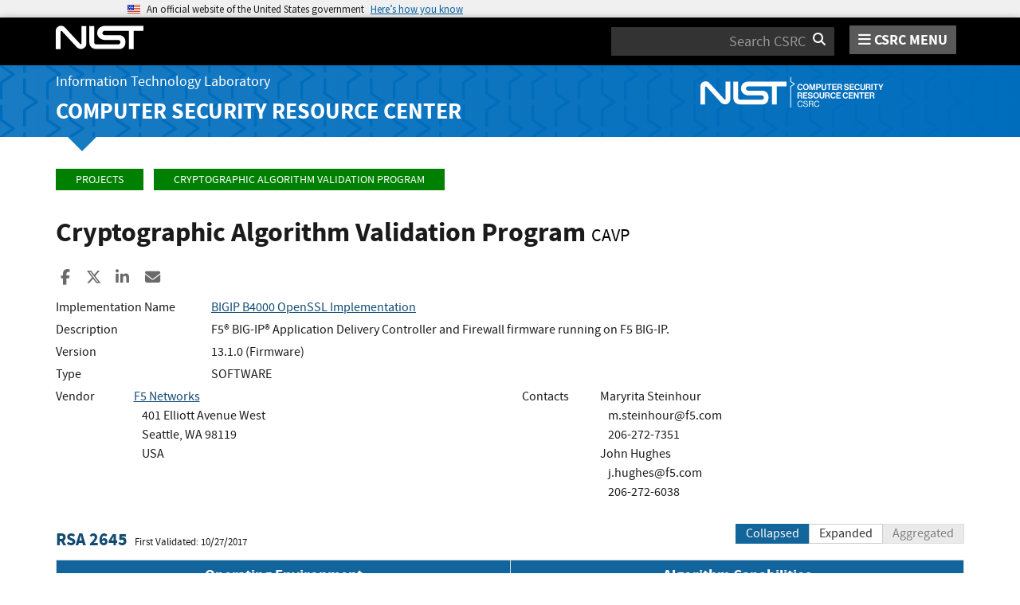

--- FILE ---
content_type: application/javascript
request_url: https://csrc.nist.gov/dist/app.bundle.js
body_size: 215249
content:
/*! For license information please see app.bundle.js.LICENSE.txt */
(()=>{var e={119:function(e,t,n){!function(e){"use strict";var t={1:"۱",2:"۲",3:"۳",4:"۴",5:"۵",6:"۶",7:"۷",8:"۸",9:"۹",0:"۰"},n={"۱":"1","۲":"2","۳":"3","۴":"4","۵":"5","۶":"6","۷":"7","۸":"8","۹":"9","۰":"0"};e.defineLocale("fa",{months:"ژانویه_فوریه_مارس_آوریل_مه_ژوئن_ژوئیه_اوت_سپتامبر_اکتبر_نوامبر_دسامبر".split("_"),monthsShort:"ژانویه_فوریه_مارس_آوریل_مه_ژوئن_ژوئیه_اوت_سپتامبر_اکتبر_نوامبر_دسامبر".split("_"),weekdays:"یک‌شنبه_دوشنبه_سه‌شنبه_چهارشنبه_پنج‌شنبه_جمعه_شنبه".split("_"),weekdaysShort:"یک‌شنبه_دوشنبه_سه‌شنبه_چهارشنبه_پنج‌شنبه_جمعه_شنبه".split("_"),weekdaysMin:"ی_د_س_چ_پ_ج_ش".split("_"),weekdaysParseExact:!0,longDateFormat:{LT:"HH:mm",LTS:"HH:mm:ss",L:"DD/MM/YYYY",LL:"D MMMM YYYY",LLL:"D MMMM YYYY HH:mm",LLLL:"dddd, D MMMM YYYY HH:mm"},meridiemParse:/قبل از ظهر|بعد از ظهر/,isPM:function(e){return/بعد از ظهر/.test(e)},meridiem:function(e,t,n){return e<12?"قبل از ظهر":"بعد از ظهر"},calendar:{sameDay:"[امروز ساعت] LT",nextDay:"[فردا ساعت] LT",nextWeek:"dddd [ساعت] LT",lastDay:"[دیروز ساعت] LT",lastWeek:"dddd [پیش] [ساعت] LT",sameElse:"L"},relativeTime:{future:"در %s",past:"%s پیش",s:"چند ثانیه",ss:"%d ثانیه",m:"یک دقیقه",mm:"%d دقیقه",h:"یک ساعت",hh:"%d ساعت",d:"یک روز",dd:"%d روز",M:"یک ماه",MM:"%d ماه",y:"یک سال",yy:"%d سال"},preparse:function(e){return e.replace(/[۰-۹]/g,function(e){return n[e]}).replace(/،/g,",")},postformat:function(e){return e.replace(/\d/g,function(e){return t[e]}).replace(/,/g,"،")},dayOfMonthOrdinalParse:/\d{1,2}م/,ordinal:"%dم",week:{dow:6,doy:12}})}(n(5093))},158:function(e,t,n){!function(e){"use strict";var t=["جنوری","فروری","مارچ","اپریل","مئی","جون","جولائی","اگست","ستمبر","اکتوبر","نومبر","دسمبر"],n=["اتوار","پیر","منگل","بدھ","جمعرات","جمعہ","ہفتہ"];e.defineLocale("ur",{months:t,monthsShort:t,weekdays:n,weekdaysShort:n,weekdaysMin:n,longDateFormat:{LT:"HH:mm",LTS:"HH:mm:ss",L:"DD/MM/YYYY",LL:"D MMMM YYYY",LLL:"D MMMM YYYY HH:mm",LLLL:"dddd، D MMMM YYYY HH:mm"},meridiemParse:/صبح|شام/,isPM:function(e){return"شام"===e},meridiem:function(e,t,n){return e<12?"صبح":"شام"},calendar:{sameDay:"[آج بوقت] LT",nextDay:"[کل بوقت] LT",nextWeek:"dddd [بوقت] LT",lastDay:"[گذشتہ روز بوقت] LT",lastWeek:"[گذشتہ] dddd [بوقت] LT",sameElse:"L"},relativeTime:{future:"%s بعد",past:"%s قبل",s:"چند سیکنڈ",ss:"%d سیکنڈ",m:"ایک منٹ",mm:"%d منٹ",h:"ایک گھنٹہ",hh:"%d گھنٹے",d:"ایک دن",dd:"%d دن",M:"ایک ماہ",MM:"%d ماہ",y:"ایک سال",yy:"%d سال"},preparse:function(e){return e.replace(/،/g,",")},postformat:function(e){return e.replace(/,/g,"،")},week:{dow:1,doy:4}})}(n(5093))},217:function(e,t,n){!function(e){"use strict";e.defineLocale("gd",{months:["Am Faoilleach","An Gearran","Am Màrt","An Giblean","An Cèitean","An t-Ògmhios","An t-Iuchar","An Lùnastal","An t-Sultain","An Dàmhair","An t-Samhain","An Dùbhlachd"],monthsShort:["Faoi","Gear","Màrt","Gibl","Cèit","Ògmh","Iuch","Lùn","Sult","Dàmh","Samh","Dùbh"],monthsParseExact:!0,weekdays:["Didòmhnaich","Diluain","Dimàirt","Diciadain","Diardaoin","Dihaoine","Disathairne"],weekdaysShort:["Did","Dil","Dim","Dic","Dia","Dih","Dis"],weekdaysMin:["Dò","Lu","Mà","Ci","Ar","Ha","Sa"],longDateFormat:{LT:"HH:mm",LTS:"HH:mm:ss",L:"DD/MM/YYYY",LL:"D MMMM YYYY",LLL:"D MMMM YYYY HH:mm",LLLL:"dddd, D MMMM YYYY HH:mm"},calendar:{sameDay:"[An-diugh aig] LT",nextDay:"[A-màireach aig] LT",nextWeek:"dddd [aig] LT",lastDay:"[An-dè aig] LT",lastWeek:"dddd [seo chaidh] [aig] LT",sameElse:"L"},relativeTime:{future:"ann an %s",past:"bho chionn %s",s:"beagan diogan",ss:"%d diogan",m:"mionaid",mm:"%d mionaidean",h:"uair",hh:"%d uairean",d:"latha",dd:"%d latha",M:"mìos",MM:"%d mìosan",y:"bliadhna",yy:"%d bliadhna"},dayOfMonthOrdinalParse:/\d{1,2}(d|na|mh)/,ordinal:function(e){return e+(1===e?"d":e%10==2?"na":"mh")},week:{dow:1,doy:4}})}(n(5093))},304:function(e,t,n){!function(e){"use strict";e.defineLocale("zh-tw",{months:"一月_二月_三月_四月_五月_六月_七月_八月_九月_十月_十一月_十二月".split("_"),monthsShort:"1月_2月_3月_4月_5月_6月_7月_8月_9月_10月_11月_12月".split("_"),weekdays:"星期日_星期一_星期二_星期三_星期四_星期五_星期六".split("_"),weekdaysShort:"週日_週一_週二_週三_週四_週五_週六".split("_"),weekdaysMin:"日_一_二_三_四_五_六".split("_"),longDateFormat:{LT:"HH:mm",LTS:"HH:mm:ss",L:"YYYY/MM/DD",LL:"YYYY年M月D日",LLL:"YYYY年M月D日 HH:mm",LLLL:"YYYY年M月D日dddd HH:mm",l:"YYYY/M/D",ll:"YYYY年M月D日",lll:"YYYY年M月D日 HH:mm",llll:"YYYY年M月D日dddd HH:mm"},meridiemParse:/凌晨|早上|上午|中午|下午|晚上/,meridiemHour:function(e,t){return 12===e&&(e=0),"凌晨"===t||"早上"===t||"上午"===t?e:"中午"===t?e>=11?e:e+12:"下午"===t||"晚上"===t?e+12:void 0},meridiem:function(e,t,n){var r=100*e+t;return r<600?"凌晨":r<900?"早上":r<1130?"上午":r<1230?"中午":r<1800?"下午":"晚上"},calendar:{sameDay:"[今天] LT",nextDay:"[明天] LT",nextWeek:"[下]dddd LT",lastDay:"[昨天] LT",lastWeek:"[上]dddd LT",sameElse:"L"},dayOfMonthOrdinalParse:/\d{1,2}(日|月|週)/,ordinal:function(e,t){switch(t){case"d":case"D":case"DDD":return e+"日";case"M":return e+"月";case"w":case"W":return e+"週";default:return e}},relativeTime:{future:"%s後",past:"%s前",s:"幾秒",ss:"%d 秒",m:"1 分鐘",mm:"%d 分鐘",h:"1 小時",hh:"%d 小時",d:"1 天",dd:"%d 天",M:"1 個月",MM:"%d 個月",y:"1 年",yy:"%d 年"}})}(n(5093))},306:function(e,t,n){!function(e){"use strict";e.defineLocale("mk",{months:"јануари_февруари_март_април_мај_јуни_јули_август_септември_октомври_ноември_декември".split("_"),monthsShort:"јан_фев_мар_апр_мај_јун_јул_авг_сеп_окт_ное_дек".split("_"),weekdays:"недела_понеделник_вторник_среда_четврток_петок_сабота".split("_"),weekdaysShort:"нед_пон_вто_сре_чет_пет_саб".split("_"),weekdaysMin:"нe_пo_вт_ср_че_пе_сa".split("_"),longDateFormat:{LT:"H:mm",LTS:"H:mm:ss",L:"D.MM.YYYY",LL:"D MMMM YYYY",LLL:"D MMMM YYYY H:mm",LLLL:"dddd, D MMMM YYYY H:mm"},calendar:{sameDay:"[Денес во] LT",nextDay:"[Утре во] LT",nextWeek:"[Во] dddd [во] LT",lastDay:"[Вчера во] LT",lastWeek:function(){switch(this.day()){case 0:case 3:case 6:return"[Изминатата] dddd [во] LT";case 1:case 2:case 4:case 5:return"[Изминатиот] dddd [во] LT"}},sameElse:"L"},relativeTime:{future:"за %s",past:"пред %s",s:"неколку секунди",ss:"%d секунди",m:"една минута",mm:"%d минути",h:"еден час",hh:"%d часа",d:"еден ден",dd:"%d дена",M:"еден месец",MM:"%d месеци",y:"една година",yy:"%d години"},dayOfMonthOrdinalParse:/\d{1,2}-(ев|ен|ти|ви|ри|ми)/,ordinal:function(e){var t=e%10,n=e%100;return 0===e?e+"-ев":0===n?e+"-ен":n>10&&n<20?e+"-ти":1===t?e+"-ви":2===t?e+"-ри":7===t||8===t?e+"-ми":e+"-ти"},week:{dow:1,doy:7}})}(n(5093))},527:function(e,t,n){!function(e){"use strict";var t="nolla yksi kaksi kolme neljä viisi kuusi seitsemän kahdeksan yhdeksän".split(" "),n=["nolla","yhden","kahden","kolmen","neljän","viiden","kuuden",t[7],t[8],t[9]];function r(e,r,a,i){var s="";switch(a){case"s":return i?"muutaman sekunnin":"muutama sekunti";case"ss":s=i?"sekunnin":"sekuntia";break;case"m":return i?"minuutin":"minuutti";case"mm":s=i?"minuutin":"minuuttia";break;case"h":return i?"tunnin":"tunti";case"hh":s=i?"tunnin":"tuntia";break;case"d":return i?"päivän":"päivä";case"dd":s=i?"päivän":"päivää";break;case"M":return i?"kuukauden":"kuukausi";case"MM":s=i?"kuukauden":"kuukautta";break;case"y":return i?"vuoden":"vuosi";case"yy":s=i?"vuoden":"vuotta"}return function(e,r){return e<10?r?n[e]:t[e]:e}(e,i)+" "+s}e.defineLocale("fi",{months:"tammikuu_helmikuu_maaliskuu_huhtikuu_toukokuu_kesäkuu_heinäkuu_elokuu_syyskuu_lokakuu_marraskuu_joulukuu".split("_"),monthsShort:"tammi_helmi_maalis_huhti_touko_kesä_heinä_elo_syys_loka_marras_joulu".split("_"),weekdays:"sunnuntai_maanantai_tiistai_keskiviikko_torstai_perjantai_lauantai".split("_"),weekdaysShort:"su_ma_ti_ke_to_pe_la".split("_"),weekdaysMin:"su_ma_ti_ke_to_pe_la".split("_"),longDateFormat:{LT:"HH.mm",LTS:"HH.mm.ss",L:"DD.MM.YYYY",LL:"Do MMMM[ta] YYYY",LLL:"Do MMMM[ta] YYYY, [klo] HH.mm",LLLL:"dddd, Do MMMM[ta] YYYY, [klo] HH.mm",l:"D.M.YYYY",ll:"Do MMM YYYY",lll:"Do MMM YYYY, [klo] HH.mm",llll:"ddd, Do MMM YYYY, [klo] HH.mm"},calendar:{sameDay:"[tänään] [klo] LT",nextDay:"[huomenna] [klo] LT",nextWeek:"dddd [klo] LT",lastDay:"[eilen] [klo] LT",lastWeek:"[viime] dddd[na] [klo] LT",sameElse:"L"},relativeTime:{future:"%s päästä",past:"%s sitten",s:r,ss:r,m:r,mm:r,h:r,hh:r,d:r,dd:r,M:r,MM:r,y:r,yy:r},dayOfMonthOrdinalParse:/\d{1,2}\./,ordinal:"%d.",week:{dow:1,doy:4}})}(n(5093))},609:function(e,t,n){!function(e){"use strict";var t="vasárnap hétfőn kedden szerdán csütörtökön pénteken szombaton".split(" ");function n(e,t,n,r){var a=e;switch(n){case"s":return r||t?"néhány másodperc":"néhány másodperce";case"ss":return a+(r||t)?" másodperc":" másodperce";case"m":return"egy"+(r||t?" perc":" perce");case"mm":return a+(r||t?" perc":" perce");case"h":return"egy"+(r||t?" óra":" órája");case"hh":return a+(r||t?" óra":" órája");case"d":return"egy"+(r||t?" nap":" napja");case"dd":return a+(r||t?" nap":" napja");case"M":return"egy"+(r||t?" hónap":" hónapja");case"MM":return a+(r||t?" hónap":" hónapja");case"y":return"egy"+(r||t?" év":" éve");case"yy":return a+(r||t?" év":" éve")}return""}function r(e){return(e?"":"[múlt] ")+"["+t[this.day()]+"] LT[-kor]"}e.defineLocale("hu",{months:"január_február_március_április_május_június_július_augusztus_szeptember_október_november_december".split("_"),monthsShort:"jan._feb._márc._ápr._máj._jún._júl._aug._szept._okt._nov._dec.".split("_"),monthsParseExact:!0,weekdays:"vasárnap_hétfő_kedd_szerda_csütörtök_péntek_szombat".split("_"),weekdaysShort:"vas_hét_kedd_sze_csüt_pén_szo".split("_"),weekdaysMin:"v_h_k_sze_cs_p_szo".split("_"),longDateFormat:{LT:"H:mm",LTS:"H:mm:ss",L:"YYYY.MM.DD.",LL:"YYYY. MMMM D.",LLL:"YYYY. MMMM D. H:mm",LLLL:"YYYY. MMMM D., dddd H:mm"},meridiemParse:/de|du/i,isPM:function(e){return"u"===e.charAt(1).toLowerCase()},meridiem:function(e,t,n){return e<12?!0===n?"de":"DE":!0===n?"du":"DU"},calendar:{sameDay:"[ma] LT[-kor]",nextDay:"[holnap] LT[-kor]",nextWeek:function(){return r.call(this,!0)},lastDay:"[tegnap] LT[-kor]",lastWeek:function(){return r.call(this,!1)},sameElse:"L"},relativeTime:{future:"%s múlva",past:"%s",s:n,ss:n,m:n,mm:n,h:n,hh:n,d:n,dd:n,M:n,MM:n,y:n,yy:n},dayOfMonthOrdinalParse:/\d{1,2}\./,ordinal:"%d.",week:{dow:1,doy:4}})}(n(5093))},708:function(e,t,n){!function(e){"use strict";var t=["ޖެނުއަރީ","ފެބްރުއަރީ","މާރިޗު","އޭޕްރީލު","މޭ","ޖޫން","ޖުލައި","އޯގަސްޓު","ސެޕްޓެމްބަރު","އޮކްޓޯބަރު","ނޮވެމްބަރު","ޑިސެމްބަރު"],n=["އާދިއްތަ","ހޯމަ","އަންގާރަ","ބުދަ","ބުރާސްފަތި","ހުކުރު","ހޮނިހިރު"];e.defineLocale("dv",{months:t,monthsShort:t,weekdays:n,weekdaysShort:n,weekdaysMin:"އާދި_ހޯމަ_އަން_ބުދަ_ބުރާ_ހުކު_ހޮނި".split("_"),longDateFormat:{LT:"HH:mm",LTS:"HH:mm:ss",L:"D/M/YYYY",LL:"D MMMM YYYY",LLL:"D MMMM YYYY HH:mm",LLLL:"dddd D MMMM YYYY HH:mm"},meridiemParse:/މކ|މފ/,isPM:function(e){return"މފ"===e},meridiem:function(e,t,n){return e<12?"މކ":"މފ"},calendar:{sameDay:"[މިއަދު] LT",nextDay:"[މާދަމާ] LT",nextWeek:"dddd LT",lastDay:"[އިއްޔެ] LT",lastWeek:"[ފާއިތުވި] dddd LT",sameElse:"L"},relativeTime:{future:"ތެރޭގައި %s",past:"ކުރިން %s",s:"ސިކުންތުކޮޅެއް",ss:"d% ސިކުންތު",m:"މިނިޓެއް",mm:"މިނިޓު %d",h:"ގަޑިއިރެއް",hh:"ގަޑިއިރު %d",d:"ދުވަހެއް",dd:"ދުވަސް %d",M:"މަހެއް",MM:"މަސް %d",y:"އަހަރެއް",yy:"އަހަރު %d"},preparse:function(e){return e.replace(/،/g,",")},postformat:function(e){return e.replace(/,/g,"،")},week:{dow:7,doy:12}})}(n(5093))},748:function(e,t,n){!function(e){"use strict";e.defineLocale("sw",{months:"Januari_Februari_Machi_Aprili_Mei_Juni_Julai_Agosti_Septemba_Oktoba_Novemba_Desemba".split("_"),monthsShort:"Jan_Feb_Mac_Apr_Mei_Jun_Jul_Ago_Sep_Okt_Nov_Des".split("_"),weekdays:"Jumapili_Jumatatu_Jumanne_Jumatano_Alhamisi_Ijumaa_Jumamosi".split("_"),weekdaysShort:"Jpl_Jtat_Jnne_Jtan_Alh_Ijm_Jmos".split("_"),weekdaysMin:"J2_J3_J4_J5_Al_Ij_J1".split("_"),weekdaysParseExact:!0,longDateFormat:{LT:"hh:mm A",LTS:"HH:mm:ss",L:"DD.MM.YYYY",LL:"D MMMM YYYY",LLL:"D MMMM YYYY HH:mm",LLLL:"dddd, D MMMM YYYY HH:mm"},calendar:{sameDay:"[leo saa] LT",nextDay:"[kesho saa] LT",nextWeek:"[wiki ijayo] dddd [saat] LT",lastDay:"[jana] LT",lastWeek:"[wiki iliyopita] dddd [saat] LT",sameElse:"L"},relativeTime:{future:"%s baadaye",past:"tokea %s",s:"hivi punde",ss:"sekunde %d",m:"dakika moja",mm:"dakika %d",h:"saa limoja",hh:"masaa %d",d:"siku moja",dd:"siku %d",M:"mwezi mmoja",MM:"miezi %d",y:"mwaka mmoja",yy:"miaka %d"},week:{dow:1,doy:7}})}(n(5093))},838:function(e,t,n){!function(e){"use strict";var t="ene._feb._mar._abr._may._jun._jul._ago._sep._oct._nov._dic.".split("_"),n="ene_feb_mar_abr_may_jun_jul_ago_sep_oct_nov_dic".split("_"),r=[/^ene/i,/^feb/i,/^mar/i,/^abr/i,/^may/i,/^jun/i,/^jul/i,/^ago/i,/^sep/i,/^oct/i,/^nov/i,/^dic/i],a=/^(enero|febrero|marzo|abril|mayo|junio|julio|agosto|septiembre|octubre|noviembre|diciembre|ene\.?|feb\.?|mar\.?|abr\.?|may\.?|jun\.?|jul\.?|ago\.?|sep\.?|oct\.?|nov\.?|dic\.?)/i;e.defineLocale("es-do",{months:"enero_febrero_marzo_abril_mayo_junio_julio_agosto_septiembre_octubre_noviembre_diciembre".split("_"),monthsShort:function(e,r){return e?/-MMM-/.test(r)?n[e.month()]:t[e.month()]:t},monthsRegex:a,monthsShortRegex:a,monthsStrictRegex:/^(enero|febrero|marzo|abril|mayo|junio|julio|agosto|septiembre|octubre|noviembre|diciembre)/i,monthsShortStrictRegex:/^(ene\.?|feb\.?|mar\.?|abr\.?|may\.?|jun\.?|jul\.?|ago\.?|sep\.?|oct\.?|nov\.?|dic\.?)/i,monthsParse:r,longMonthsParse:r,shortMonthsParse:r,weekdays:"domingo_lunes_martes_miércoles_jueves_viernes_sábado".split("_"),weekdaysShort:"dom._lun._mar._mié._jue._vie._sáb.".split("_"),weekdaysMin:"do_lu_ma_mi_ju_vi_sá".split("_"),weekdaysParseExact:!0,longDateFormat:{LT:"h:mm A",LTS:"h:mm:ss A",L:"DD/MM/YYYY",LL:"D [de] MMMM [de] YYYY",LLL:"D [de] MMMM [de] YYYY h:mm A",LLLL:"dddd, D [de] MMMM [de] YYYY h:mm A"},calendar:{sameDay:function(){return"[hoy a la"+(1!==this.hours()?"s":"")+"] LT"},nextDay:function(){return"[mañana a la"+(1!==this.hours()?"s":"")+"] LT"},nextWeek:function(){return"dddd [a la"+(1!==this.hours()?"s":"")+"] LT"},lastDay:function(){return"[ayer a la"+(1!==this.hours()?"s":"")+"] LT"},lastWeek:function(){return"[el] dddd [pasado a la"+(1!==this.hours()?"s":"")+"] LT"},sameElse:"L"},relativeTime:{future:"en %s",past:"hace %s",s:"unos segundos",ss:"%d segundos",m:"un minuto",mm:"%d minutos",h:"una hora",hh:"%d horas",d:"un día",dd:"%d días",w:"una semana",ww:"%d semanas",M:"un mes",MM:"%d meses",y:"un año",yy:"%d años"},dayOfMonthOrdinalParse:/\d{1,2}º/,ordinal:"%dº",week:{dow:1,doy:4}})}(n(5093))},1011:function(e,t,n){!function(e){"use strict";e.defineLocale("sv",{months:"januari_februari_mars_april_maj_juni_juli_augusti_september_oktober_november_december".split("_"),monthsShort:"jan_feb_mar_apr_maj_jun_jul_aug_sep_okt_nov_dec".split("_"),weekdays:"söndag_måndag_tisdag_onsdag_torsdag_fredag_lördag".split("_"),weekdaysShort:"sön_mån_tis_ons_tor_fre_lör".split("_"),weekdaysMin:"sö_må_ti_on_to_fr_lö".split("_"),longDateFormat:{LT:"HH:mm",LTS:"HH:mm:ss",L:"YYYY-MM-DD",LL:"D MMMM YYYY",LLL:"D MMMM YYYY [kl.] HH:mm",LLLL:"dddd D MMMM YYYY [kl.] HH:mm",lll:"D MMM YYYY HH:mm",llll:"ddd D MMM YYYY HH:mm"},calendar:{sameDay:"[Idag] LT",nextDay:"[Imorgon] LT",lastDay:"[Igår] LT",nextWeek:"[På] dddd LT",lastWeek:"[I] dddd[s] LT",sameElse:"L"},relativeTime:{future:"om %s",past:"för %s sedan",s:"några sekunder",ss:"%d sekunder",m:"en minut",mm:"%d minuter",h:"en timme",hh:"%d timmar",d:"en dag",dd:"%d dagar",M:"en månad",MM:"%d månader",y:"ett år",yy:"%d år"},dayOfMonthOrdinalParse:/\d{1,2}(\:e|\:a)/,ordinal:function(e){var t=e%10;return e+(1==~~(e%100/10)?":e":1===t||2===t?":a":":e")},week:{dow:1,doy:4}})}(n(5093))},1025:function(e,t,n){!function(e){"use strict";var t={1:"௧",2:"௨",3:"௩",4:"௪",5:"௫",6:"௬",7:"௭",8:"௮",9:"௯",0:"௦"},n={"௧":"1","௨":"2","௩":"3","௪":"4","௫":"5","௬":"6","௭":"7","௮":"8","௯":"9","௦":"0"};e.defineLocale("ta",{months:"ஜனவரி_பிப்ரவரி_மார்ச்_ஏப்ரல்_மே_ஜூன்_ஜூலை_ஆகஸ்ட்_செப்டெம்பர்_அக்டோபர்_நவம்பர்_டிசம்பர்".split("_"),monthsShort:"ஜனவரி_பிப்ரவரி_மார்ச்_ஏப்ரல்_மே_ஜூன்_ஜூலை_ஆகஸ்ட்_செப்டெம்பர்_அக்டோபர்_நவம்பர்_டிசம்பர்".split("_"),weekdays:"ஞாயிற்றுக்கிழமை_திங்கட்கிழமை_செவ்வாய்கிழமை_புதன்கிழமை_வியாழக்கிழமை_வெள்ளிக்கிழமை_சனிக்கிழமை".split("_"),weekdaysShort:"ஞாயிறு_திங்கள்_செவ்வாய்_புதன்_வியாழன்_வெள்ளி_சனி".split("_"),weekdaysMin:"ஞா_தி_செ_பு_வி_வெ_ச".split("_"),longDateFormat:{LT:"HH:mm",LTS:"HH:mm:ss",L:"DD/MM/YYYY",LL:"D MMMM YYYY",LLL:"D MMMM YYYY, HH:mm",LLLL:"dddd, D MMMM YYYY, HH:mm"},calendar:{sameDay:"[இன்று] LT",nextDay:"[நாளை] LT",nextWeek:"dddd, LT",lastDay:"[நேற்று] LT",lastWeek:"[கடந்த வாரம்] dddd, LT",sameElse:"L"},relativeTime:{future:"%s இல்",past:"%s முன்",s:"ஒரு சில விநாடிகள்",ss:"%d விநாடிகள்",m:"ஒரு நிமிடம்",mm:"%d நிமிடங்கள்",h:"ஒரு மணி நேரம்",hh:"%d மணி நேரம்",d:"ஒரு நாள்",dd:"%d நாட்கள்",M:"ஒரு மாதம்",MM:"%d மாதங்கள்",y:"ஒரு வருடம்",yy:"%d ஆண்டுகள்"},dayOfMonthOrdinalParse:/\d{1,2}வது/,ordinal:function(e){return e+"வது"},preparse:function(e){return e.replace(/[௧௨௩௪௫௬௭௮௯௦]/g,function(e){return n[e]})},postformat:function(e){return e.replace(/\d/g,function(e){return t[e]})},meridiemParse:/யாமம்|வைகறை|காலை|நண்பகல்|எற்பாடு|மாலை/,meridiem:function(e,t,n){return e<2?" யாமம்":e<6?" வைகறை":e<10?" காலை":e<14?" நண்பகல்":e<18?" எற்பாடு":e<22?" மாலை":" யாமம்"},meridiemHour:function(e,t){return 12===e&&(e=0),"யாமம்"===t?e<2?e:e+12:"வைகறை"===t||"காலை"===t||"நண்பகல்"===t&&e>=10?e:e+12},week:{dow:0,doy:6}})}(n(5093))},1052:function(e,t,n){!function(e){"use strict";var t="pagh_wa’_cha’_wej_loS_vagh_jav_Soch_chorgh_Hut".split("_");function n(e,n,r,a){var i=function(e){var n=Math.floor(e%1e3/100),r=Math.floor(e%100/10),a=e%10,i="";return n>0&&(i+=t[n]+"vatlh"),r>0&&(i+=(""!==i?" ":"")+t[r]+"maH"),a>0&&(i+=(""!==i?" ":"")+t[a]),""===i?"pagh":i}(e);switch(r){case"ss":return i+" lup";case"mm":return i+" tup";case"hh":return i+" rep";case"dd":return i+" jaj";case"MM":return i+" jar";case"yy":return i+" DIS"}}e.defineLocale("tlh",{months:"tera’ jar wa’_tera’ jar cha’_tera’ jar wej_tera’ jar loS_tera’ jar vagh_tera’ jar jav_tera’ jar Soch_tera’ jar chorgh_tera’ jar Hut_tera’ jar wa’maH_tera’ jar wa’maH wa’_tera’ jar wa’maH cha’".split("_"),monthsShort:"jar wa’_jar cha’_jar wej_jar loS_jar vagh_jar jav_jar Soch_jar chorgh_jar Hut_jar wa’maH_jar wa’maH wa’_jar wa’maH cha’".split("_"),monthsParseExact:!0,weekdays:"lojmItjaj_DaSjaj_povjaj_ghItlhjaj_loghjaj_buqjaj_ghInjaj".split("_"),weekdaysShort:"lojmItjaj_DaSjaj_povjaj_ghItlhjaj_loghjaj_buqjaj_ghInjaj".split("_"),weekdaysMin:"lojmItjaj_DaSjaj_povjaj_ghItlhjaj_loghjaj_buqjaj_ghInjaj".split("_"),longDateFormat:{LT:"HH:mm",LTS:"HH:mm:ss",L:"DD.MM.YYYY",LL:"D MMMM YYYY",LLL:"D MMMM YYYY HH:mm",LLLL:"dddd, D MMMM YYYY HH:mm"},calendar:{sameDay:"[DaHjaj] LT",nextDay:"[wa’leS] LT",nextWeek:"LLL",lastDay:"[wa’Hu’] LT",lastWeek:"LLL",sameElse:"L"},relativeTime:{future:function(e){var t=e;return-1!==e.indexOf("jaj")?t.slice(0,-3)+"leS":-1!==e.indexOf("jar")?t.slice(0,-3)+"waQ":-1!==e.indexOf("DIS")?t.slice(0,-3)+"nem":t+" pIq"},past:function(e){var t=e;return-1!==e.indexOf("jaj")?t.slice(0,-3)+"Hu’":-1!==e.indexOf("jar")?t.slice(0,-3)+"wen":-1!==e.indexOf("DIS")?t.slice(0,-3)+"ben":t+" ret"},s:"puS lup",ss:n,m:"wa’ tup",mm:n,h:"wa’ rep",hh:n,d:"wa’ jaj",dd:n,M:"wa’ jar",MM:n,y:"wa’ DIS",yy:n},dayOfMonthOrdinalParse:/\d{1,2}\./,ordinal:"%d.",week:{dow:1,doy:4}})}(n(5093))},1135:function(e,t,n){!function(e){"use strict";e.defineLocale("vi",{months:"tháng 1_tháng 2_tháng 3_tháng 4_tháng 5_tháng 6_tháng 7_tháng 8_tháng 9_tháng 10_tháng 11_tháng 12".split("_"),monthsShort:"Thg 01_Thg 02_Thg 03_Thg 04_Thg 05_Thg 06_Thg 07_Thg 08_Thg 09_Thg 10_Thg 11_Thg 12".split("_"),monthsParseExact:!0,weekdays:"chủ nhật_thứ hai_thứ ba_thứ tư_thứ năm_thứ sáu_thứ bảy".split("_"),weekdaysShort:"CN_T2_T3_T4_T5_T6_T7".split("_"),weekdaysMin:"CN_T2_T3_T4_T5_T6_T7".split("_"),weekdaysParseExact:!0,meridiemParse:/sa|ch/i,isPM:function(e){return/^ch$/i.test(e)},meridiem:function(e,t,n){return e<12?n?"sa":"SA":n?"ch":"CH"},longDateFormat:{LT:"HH:mm",LTS:"HH:mm:ss",L:"DD/MM/YYYY",LL:"D MMMM [năm] YYYY",LLL:"D MMMM [năm] YYYY HH:mm",LLLL:"dddd, D MMMM [năm] YYYY HH:mm",l:"DD/M/YYYY",ll:"D MMM YYYY",lll:"D MMM YYYY HH:mm",llll:"ddd, D MMM YYYY HH:mm"},calendar:{sameDay:"[Hôm nay lúc] LT",nextDay:"[Ngày mai lúc] LT",nextWeek:"dddd [tuần tới lúc] LT",lastDay:"[Hôm qua lúc] LT",lastWeek:"dddd [tuần trước lúc] LT",sameElse:"L"},relativeTime:{future:"%s tới",past:"%s trước",s:"vài giây",ss:"%d giây",m:"một phút",mm:"%d phút",h:"một giờ",hh:"%d giờ",d:"một ngày",dd:"%d ngày",w:"một tuần",ww:"%d tuần",M:"một tháng",MM:"%d tháng",y:"một năm",yy:"%d năm"},dayOfMonthOrdinalParse:/\d{1,2}/,ordinal:function(e){return e},week:{dow:1,doy:4}})}(n(5093))},1221:function(e,t,n){!function(e){"use strict";var t=["جنوري","فيبروري","مارچ","اپريل","مئي","جون","جولاءِ","آگسٽ","سيپٽمبر","آڪٽوبر","نومبر","ڊسمبر"],n=["آچر","سومر","اڱارو","اربع","خميس","جمع","ڇنڇر"];e.defineLocale("sd",{months:t,monthsShort:t,weekdays:n,weekdaysShort:n,weekdaysMin:n,longDateFormat:{LT:"HH:mm",LTS:"HH:mm:ss",L:"DD/MM/YYYY",LL:"D MMMM YYYY",LLL:"D MMMM YYYY HH:mm",LLLL:"dddd، D MMMM YYYY HH:mm"},meridiemParse:/صبح|شام/,isPM:function(e){return"شام"===e},meridiem:function(e,t,n){return e<12?"صبح":"شام"},calendar:{sameDay:"[اڄ] LT",nextDay:"[سڀاڻي] LT",nextWeek:"dddd [اڳين هفتي تي] LT",lastDay:"[ڪالهه] LT",lastWeek:"[گزريل هفتي] dddd [تي] LT",sameElse:"L"},relativeTime:{future:"%s پوء",past:"%s اڳ",s:"چند سيڪنڊ",ss:"%d سيڪنڊ",m:"هڪ منٽ",mm:"%d منٽ",h:"هڪ ڪلاڪ",hh:"%d ڪلاڪ",d:"هڪ ڏينهن",dd:"%d ڏينهن",M:"هڪ مهينو",MM:"%d مهينا",y:"هڪ سال",yy:"%d سال"},preparse:function(e){return e.replace(/،/g,",")},postformat:function(e){return e.replace(/,/g,"،")},week:{dow:1,doy:4}})}(n(5093))},1290:function(e,t,n){!function(e){"use strict";var t={1:"১",2:"২",3:"৩",4:"৪",5:"৫",6:"৬",7:"৭",8:"৮",9:"৯",0:"০"},n={"১":"1","২":"2","৩":"3","৪":"4","৫":"5","৬":"6","৭":"7","৮":"8","৯":"9","০":"0"};e.defineLocale("bn",{months:"জানুয়ারি_ফেব্রুয়ারি_মার্চ_এপ্রিল_মে_জুন_জুলাই_আগস্ট_সেপ্টেম্বর_অক্টোবর_নভেম্বর_ডিসেম্বর".split("_"),monthsShort:"জানু_ফেব্রু_মার্চ_এপ্রিল_মে_জুন_জুলাই_আগস্ট_সেপ্ট_অক্টো_নভে_ডিসে".split("_"),weekdays:"রবিবার_সোমবার_মঙ্গলবার_বুধবার_বৃহস্পতিবার_শুক্রবার_শনিবার".split("_"),weekdaysShort:"রবি_সোম_মঙ্গল_বুধ_বৃহস্পতি_শুক্র_শনি".split("_"),weekdaysMin:"রবি_সোম_মঙ্গল_বুধ_বৃহ_শুক্র_শনি".split("_"),longDateFormat:{LT:"A h:mm সময়",LTS:"A h:mm:ss সময়",L:"DD/MM/YYYY",LL:"D MMMM YYYY",LLL:"D MMMM YYYY, A h:mm সময়",LLLL:"dddd, D MMMM YYYY, A h:mm সময়"},calendar:{sameDay:"[আজ] LT",nextDay:"[আগামীকাল] LT",nextWeek:"dddd, LT",lastDay:"[গতকাল] LT",lastWeek:"[গত] dddd, LT",sameElse:"L"},relativeTime:{future:"%s পরে",past:"%s আগে",s:"কয়েক সেকেন্ড",ss:"%d সেকেন্ড",m:"এক মিনিট",mm:"%d মিনিট",h:"এক ঘন্টা",hh:"%d ঘন্টা",d:"এক দিন",dd:"%d দিন",M:"এক মাস",MM:"%d মাস",y:"এক বছর",yy:"%d বছর"},preparse:function(e){return e.replace(/[১২৩৪৫৬৭৮৯০]/g,function(e){return n[e]})},postformat:function(e){return e.replace(/\d/g,function(e){return t[e]})},meridiemParse:/রাত|সকাল|দুপুর|বিকাল|রাত/,meridiemHour:function(e,t){return 12===e&&(e=0),"রাত"===t&&e>=4||"দুপুর"===t&&e<5||"বিকাল"===t?e+12:e},meridiem:function(e,t,n){return e<4?"রাত":e<10?"সকাল":e<17?"দুপুর":e<20?"বিকাল":"রাত"},week:{dow:0,doy:6}})}(n(5093))},1470:function(e,t,n){!function(e){"use strict";function t(e,t,n){return e+" "+function(e,t){return 2===t?function(e){var t={m:"v",b:"v",d:"z"};return void 0===t[e.charAt(0)]?e:t[e.charAt(0)]+e.substring(1)}(e):e}({mm:"munutenn",MM:"miz",dd:"devezh"}[n],e)}function n(e){return e>9?n(e%10):e}var r=[/^gen/i,/^c[ʼ\']hwe/i,/^meu/i,/^ebr/i,/^mae/i,/^(mez|eve)/i,/^gou/i,/^eos/i,/^gwe/i,/^her/i,/^du/i,/^ker/i],a=/^(genver|c[ʼ\']hwevrer|meurzh|ebrel|mae|mezheven|gouere|eost|gwengolo|here|du|kerzu|gen|c[ʼ\']hwe|meu|ebr|mae|eve|gou|eos|gwe|her|du|ker)/i,i=[/^Su/i,/^Lu/i,/^Me([^r]|$)/i,/^Mer/i,/^Ya/i,/^Gw/i,/^Sa/i];e.defineLocale("br",{months:"Genver_Cʼhwevrer_Meurzh_Ebrel_Mae_Mezheven_Gouere_Eost_Gwengolo_Here_Du_Kerzu".split("_"),monthsShort:"Gen_Cʼhwe_Meu_Ebr_Mae_Eve_Gou_Eos_Gwe_Her_Du_Ker".split("_"),weekdays:"Sul_Lun_Meurzh_Mercʼher_Yaou_Gwener_Sadorn".split("_"),weekdaysShort:"Sul_Lun_Meu_Mer_Yao_Gwe_Sad".split("_"),weekdaysMin:"Su_Lu_Me_Mer_Ya_Gw_Sa".split("_"),weekdaysParse:i,fullWeekdaysParse:[/^sul/i,/^lun/i,/^meurzh/i,/^merc[ʼ\']her/i,/^yaou/i,/^gwener/i,/^sadorn/i],shortWeekdaysParse:[/^Sul/i,/^Lun/i,/^Meu/i,/^Mer/i,/^Yao/i,/^Gwe/i,/^Sad/i],minWeekdaysParse:i,monthsRegex:a,monthsShortRegex:a,monthsStrictRegex:/^(genver|c[ʼ\']hwevrer|meurzh|ebrel|mae|mezheven|gouere|eost|gwengolo|here|du|kerzu)/i,monthsShortStrictRegex:/^(gen|c[ʼ\']hwe|meu|ebr|mae|eve|gou|eos|gwe|her|du|ker)/i,monthsParse:r,longMonthsParse:r,shortMonthsParse:r,longDateFormat:{LT:"HH:mm",LTS:"HH:mm:ss",L:"DD/MM/YYYY",LL:"D [a viz] MMMM YYYY",LLL:"D [a viz] MMMM YYYY HH:mm",LLLL:"dddd, D [a viz] MMMM YYYY HH:mm"},calendar:{sameDay:"[Hiziv da] LT",nextDay:"[Warcʼhoazh da] LT",nextWeek:"dddd [da] LT",lastDay:"[Decʼh da] LT",lastWeek:"dddd [paset da] LT",sameElse:"L"},relativeTime:{future:"a-benn %s",past:"%s ʼzo",s:"un nebeud segondennoù",ss:"%d eilenn",m:"ur vunutenn",mm:t,h:"un eur",hh:"%d eur",d:"un devezh",dd:t,M:"ur miz",MM:t,y:"ur bloaz",yy:function(e){switch(n(e)){case 1:case 3:case 4:case 5:case 9:return e+" bloaz";default:return e+" vloaz"}}},dayOfMonthOrdinalParse:/\d{1,2}(añ|vet)/,ordinal:function(e){return e+(1===e?"añ":"vet")},week:{dow:1,doy:4},meridiemParse:/a.m.|g.m./,isPM:function(e){return"g.m."===e},meridiem:function(e,t,n){return e<12?"a.m.":"g.m."}})}(n(5093))},1488:function(e,t,n){!function(e){"use strict";var t=function(e){return 0===e?0:1===e?1:2===e?2:e%100>=3&&e%100<=10?3:e%100>=11?4:5},n={s:["أقل من ثانية","ثانية واحدة",["ثانيتان","ثانيتين"],"%d ثوان","%d ثانية","%d ثانية"],m:["أقل من دقيقة","دقيقة واحدة",["دقيقتان","دقيقتين"],"%d دقائق","%d دقيقة","%d دقيقة"],h:["أقل من ساعة","ساعة واحدة",["ساعتان","ساعتين"],"%d ساعات","%d ساعة","%d ساعة"],d:["أقل من يوم","يوم واحد",["يومان","يومين"],"%d أيام","%d يومًا","%d يوم"],M:["أقل من شهر","شهر واحد",["شهران","شهرين"],"%d أشهر","%d شهرا","%d شهر"],y:["أقل من عام","عام واحد",["عامان","عامين"],"%d أعوام","%d عامًا","%d عام"]},r=function(e){return function(r,a,i,s){var o=t(r),d=n[e][t(r)];return 2===o&&(d=d[a?0:1]),d.replace(/%d/i,r)}},a=["جانفي","فيفري","مارس","أفريل","ماي","جوان","جويلية","أوت","سبتمبر","أكتوبر","نوفمبر","ديسمبر"];e.defineLocale("ar-dz",{months:a,monthsShort:a,weekdays:"الأحد_الإثنين_الثلاثاء_الأربعاء_الخميس_الجمعة_السبت".split("_"),weekdaysShort:"أحد_إثنين_ثلاثاء_أربعاء_خميس_جمعة_سبت".split("_"),weekdaysMin:"ح_ن_ث_ر_خ_ج_س".split("_"),weekdaysParseExact:!0,longDateFormat:{LT:"HH:mm",LTS:"HH:mm:ss",L:"D/‏M/‏YYYY",LL:"D MMMM YYYY",LLL:"D MMMM YYYY HH:mm",LLLL:"dddd D MMMM YYYY HH:mm"},meridiemParse:/ص|م/,isPM:function(e){return"م"===e},meridiem:function(e,t,n){return e<12?"ص":"م"},calendar:{sameDay:"[اليوم عند الساعة] LT",nextDay:"[غدًا عند الساعة] LT",nextWeek:"dddd [عند الساعة] LT",lastDay:"[أمس عند الساعة] LT",lastWeek:"dddd [عند الساعة] LT",sameElse:"L"},relativeTime:{future:"بعد %s",past:"منذ %s",s:r("s"),ss:r("s"),m:r("m"),mm:r("m"),h:r("h"),hh:r("h"),d:r("d"),dd:r("d"),M:r("M"),MM:r("M"),y:r("y"),yy:r("y")},postformat:function(e){return e.replace(/,/g,"،")},week:{dow:0,doy:4}})}(n(5093))},1509:function(e,t,n){!function(e){"use strict";var t={1:"١",2:"٢",3:"٣",4:"٤",5:"٥",6:"٦",7:"٧",8:"٨",9:"٩",0:"٠"},n={"١":"1","٢":"2","٣":"3","٤":"4","٥":"5","٦":"6","٧":"7","٨":"8","٩":"9","٠":"0"},r=function(e){return 0===e?0:1===e?1:2===e?2:e%100>=3&&e%100<=10?3:e%100>=11?4:5},a={s:["أقل من ثانية","ثانية واحدة",["ثانيتان","ثانيتين"],"%d ثوان","%d ثانية","%d ثانية"],m:["أقل من دقيقة","دقيقة واحدة",["دقيقتان","دقيقتين"],"%d دقائق","%d دقيقة","%d دقيقة"],h:["أقل من ساعة","ساعة واحدة",["ساعتان","ساعتين"],"%d ساعات","%d ساعة","%d ساعة"],d:["أقل من يوم","يوم واحد",["يومان","يومين"],"%d أيام","%d يومًا","%d يوم"],M:["أقل من شهر","شهر واحد",["شهران","شهرين"],"%d أشهر","%d شهرا","%d شهر"],y:["أقل من عام","عام واحد",["عامان","عامين"],"%d أعوام","%d عامًا","%d عام"]},i=function(e){return function(t,n,i,s){var o=r(t),d=a[e][r(t)];return 2===o&&(d=d[n?0:1]),d.replace(/%d/i,t)}},s=["يناير","فبراير","مارس","أبريل","مايو","يونيو","يوليو","أغسطس","سبتمبر","أكتوبر","نوفمبر","ديسمبر"];e.defineLocale("ar",{months:s,monthsShort:s,weekdays:"الأحد_الإثنين_الثلاثاء_الأربعاء_الخميس_الجمعة_السبت".split("_"),weekdaysShort:"أحد_إثنين_ثلاثاء_أربعاء_خميس_جمعة_سبت".split("_"),weekdaysMin:"ح_ن_ث_ر_خ_ج_س".split("_"),weekdaysParseExact:!0,longDateFormat:{LT:"HH:mm",LTS:"HH:mm:ss",L:"D/‏M/‏YYYY",LL:"D MMMM YYYY",LLL:"D MMMM YYYY HH:mm",LLLL:"dddd D MMMM YYYY HH:mm"},meridiemParse:/ص|م/,isPM:function(e){return"م"===e},meridiem:function(e,t,n){return e<12?"ص":"م"},calendar:{sameDay:"[اليوم عند الساعة] LT",nextDay:"[غدًا عند الساعة] LT",nextWeek:"dddd [عند الساعة] LT",lastDay:"[أمس عند الساعة] LT",lastWeek:"dddd [عند الساعة] LT",sameElse:"L"},relativeTime:{future:"بعد %s",past:"منذ %s",s:i("s"),ss:i("s"),m:i("m"),mm:i("m"),h:i("h"),hh:i("h"),d:i("d"),dd:i("d"),M:i("M"),MM:i("M"),y:i("y"),yy:i("y")},preparse:function(e){return e.replace(/[١٢٣٤٥٦٧٨٩٠]/g,function(e){return n[e]}).replace(/،/g,",")},postformat:function(e){return e.replace(/\d/g,function(e){return t[e]}).replace(/,/g,"،")},week:{dow:6,doy:12}})}(n(5093))},1541:function(e,t,n){!function(e){"use strict";e.defineLocale("zh-mo",{months:"一月_二月_三月_四月_五月_六月_七月_八月_九月_十月_十一月_十二月".split("_"),monthsShort:"1月_2月_3月_4月_5月_6月_7月_8月_9月_10月_11月_12月".split("_"),weekdays:"星期日_星期一_星期二_星期三_星期四_星期五_星期六".split("_"),weekdaysShort:"週日_週一_週二_週三_週四_週五_週六".split("_"),weekdaysMin:"日_一_二_三_四_五_六".split("_"),longDateFormat:{LT:"HH:mm",LTS:"HH:mm:ss",L:"DD/MM/YYYY",LL:"YYYY年M月D日",LLL:"YYYY年M月D日 HH:mm",LLLL:"YYYY年M月D日dddd HH:mm",l:"D/M/YYYY",ll:"YYYY年M月D日",lll:"YYYY年M月D日 HH:mm",llll:"YYYY年M月D日dddd HH:mm"},meridiemParse:/凌晨|早上|上午|中午|下午|晚上/,meridiemHour:function(e,t){return 12===e&&(e=0),"凌晨"===t||"早上"===t||"上午"===t?e:"中午"===t?e>=11?e:e+12:"下午"===t||"晚上"===t?e+12:void 0},meridiem:function(e,t,n){var r=100*e+t;return r<600?"凌晨":r<900?"早上":r<1130?"上午":r<1230?"中午":r<1800?"下午":"晚上"},calendar:{sameDay:"[今天] LT",nextDay:"[明天] LT",nextWeek:"[下]dddd LT",lastDay:"[昨天] LT",lastWeek:"[上]dddd LT",sameElse:"L"},dayOfMonthOrdinalParse:/\d{1,2}(日|月|週)/,ordinal:function(e,t){switch(t){case"d":case"D":case"DDD":return e+"日";case"M":return e+"月";case"w":case"W":return e+"週";default:return e}},relativeTime:{future:"%s內",past:"%s前",s:"幾秒",ss:"%d 秒",m:"1 分鐘",mm:"%d 分鐘",h:"1 小時",hh:"%d 小時",d:"1 天",dd:"%d 天",M:"1 個月",MM:"%d 個月",y:"1 年",yy:"%d 年"}})}(n(5093))},1545:function(e,t,n){!function(e){"use strict";var t={1:"༡",2:"༢",3:"༣",4:"༤",5:"༥",6:"༦",7:"༧",8:"༨",9:"༩",0:"༠"},n={"༡":"1","༢":"2","༣":"3","༤":"4","༥":"5","༦":"6","༧":"7","༨":"8","༩":"9","༠":"0"};e.defineLocale("bo",{months:"ཟླ་བ་དང་པོ_ཟླ་བ་གཉིས་པ_ཟླ་བ་གསུམ་པ_ཟླ་བ་བཞི་པ_ཟླ་བ་ལྔ་པ_ཟླ་བ་དྲུག་པ_ཟླ་བ་བདུན་པ_ཟླ་བ་བརྒྱད་པ_ཟླ་བ་དགུ་པ_ཟླ་བ་བཅུ་པ_ཟླ་བ་བཅུ་གཅིག་པ_ཟླ་བ་བཅུ་གཉིས་པ".split("_"),monthsShort:"ཟླ་1_ཟླ་2_ཟླ་3_ཟླ་4_ཟླ་5_ཟླ་6_ཟླ་7_ཟླ་8_ཟླ་9_ཟླ་10_ཟླ་11_ཟླ་12".split("_"),monthsShortRegex:/^(ཟླ་\d{1,2})/,monthsParseExact:!0,weekdays:"གཟའ་ཉི་མ་_གཟའ་ཟླ་བ་_གཟའ་མིག་དམར་_གཟའ་ལྷག་པ་_གཟའ་ཕུར་བུ_གཟའ་པ་སངས་_གཟའ་སྤེན་པ་".split("_"),weekdaysShort:"ཉི་མ་_ཟླ་བ་_མིག་དམར་_ལྷག་པ་_ཕུར་བུ_པ་སངས་_སྤེན་པ་".split("_"),weekdaysMin:"ཉི_ཟླ_མིག_ལྷག_ཕུར_སངས_སྤེན".split("_"),longDateFormat:{LT:"A h:mm",LTS:"A h:mm:ss",L:"DD/MM/YYYY",LL:"D MMMM YYYY",LLL:"D MMMM YYYY, A h:mm",LLLL:"dddd, D MMMM YYYY, A h:mm"},calendar:{sameDay:"[དི་རིང] LT",nextDay:"[སང་ཉིན] LT",nextWeek:"[བདུན་ཕྲག་རྗེས་མ], LT",lastDay:"[ཁ་སང] LT",lastWeek:"[བདུན་ཕྲག་མཐའ་མ] dddd, LT",sameElse:"L"},relativeTime:{future:"%s ལ་",past:"%s སྔན་ལ",s:"ལམ་སང",ss:"%d སྐར་ཆ།",m:"སྐར་མ་གཅིག",mm:"%d སྐར་མ",h:"ཆུ་ཚོད་གཅིག",hh:"%d ཆུ་ཚོད",d:"ཉིན་གཅིག",dd:"%d ཉིན་",M:"ཟླ་བ་གཅིག",MM:"%d ཟླ་བ",y:"ལོ་གཅིག",yy:"%d ལོ"},preparse:function(e){return e.replace(/[༡༢༣༤༥༦༧༨༩༠]/g,function(e){return n[e]})},postformat:function(e){return e.replace(/\d/g,function(e){return t[e]})},meridiemParse:/མཚན་མོ|ཞོགས་ཀས|ཉིན་གུང|དགོང་དག|མཚན་མོ/,meridiemHour:function(e,t){return 12===e&&(e=0),"མཚན་མོ"===t&&e>=4||"ཉིན་གུང"===t&&e<5||"དགོང་དག"===t?e+12:e},meridiem:function(e,t,n){return e<4?"མཚན་མོ":e<10?"ཞོགས་ཀས":e<17?"ཉིན་གུང":e<20?"དགོང་དག":"མཚན་མོ"},week:{dow:0,doy:6}})}(n(5093))},1632:function(e,t,n){!function(e){"use strict";e.defineLocale("zh-hk",{months:"一月_二月_三月_四月_五月_六月_七月_八月_九月_十月_十一月_十二月".split("_"),monthsShort:"1月_2月_3月_4月_5月_6月_7月_8月_9月_10月_11月_12月".split("_"),weekdays:"星期日_星期一_星期二_星期三_星期四_星期五_星期六".split("_"),weekdaysShort:"週日_週一_週二_週三_週四_週五_週六".split("_"),weekdaysMin:"日_一_二_三_四_五_六".split("_"),longDateFormat:{LT:"HH:mm",LTS:"HH:mm:ss",L:"YYYY/MM/DD",LL:"YYYY年M月D日",LLL:"YYYY年M月D日 HH:mm",LLLL:"YYYY年M月D日dddd HH:mm",l:"YYYY/M/D",ll:"YYYY年M月D日",lll:"YYYY年M月D日 HH:mm",llll:"YYYY年M月D日dddd HH:mm"},meridiemParse:/凌晨|早上|上午|中午|下午|晚上/,meridiemHour:function(e,t){return 12===e&&(e=0),"凌晨"===t||"早上"===t||"上午"===t?e:"中午"===t?e>=11?e:e+12:"下午"===t||"晚上"===t?e+12:void 0},meridiem:function(e,t,n){var r=100*e+t;return r<600?"凌晨":r<900?"早上":r<1200?"上午":1200===r?"中午":r<1800?"下午":"晚上"},calendar:{sameDay:"[今天]LT",nextDay:"[明天]LT",nextWeek:"[下]ddddLT",lastDay:"[昨天]LT",lastWeek:"[上]ddddLT",sameElse:"L"},dayOfMonthOrdinalParse:/\d{1,2}(日|月|週)/,ordinal:function(e,t){switch(t){case"d":case"D":case"DDD":return e+"日";case"M":return e+"月";case"w":case"W":return e+"週";default:return e}},relativeTime:{future:"%s後",past:"%s前",s:"幾秒",ss:"%d 秒",m:"1 分鐘",mm:"%d 分鐘",h:"1 小時",hh:"%d 小時",d:"1 天",dd:"%d 天",M:"1 個月",MM:"%d 個月",y:"1 年",yy:"%d 年"}})}(n(5093))},1713:function(e,t,n){!function(e){"use strict";e.defineLocale("he",{months:"ינואר_פברואר_מרץ_אפריל_מאי_יוני_יולי_אוגוסט_ספטמבר_אוקטובר_נובמבר_דצמבר".split("_"),monthsShort:"ינו׳_פבר׳_מרץ_אפר׳_מאי_יוני_יולי_אוג׳_ספט׳_אוק׳_נוב׳_דצמ׳".split("_"),weekdays:"ראשון_שני_שלישי_רביעי_חמישי_שישי_שבת".split("_"),weekdaysShort:"א׳_ב׳_ג׳_ד׳_ה׳_ו׳_ש׳".split("_"),weekdaysMin:"א_ב_ג_ד_ה_ו_ש".split("_"),longDateFormat:{LT:"HH:mm",LTS:"HH:mm:ss",L:"DD/MM/YYYY",LL:"D [ב]MMMM YYYY",LLL:"D [ב]MMMM YYYY HH:mm",LLLL:"dddd, D [ב]MMMM YYYY HH:mm",l:"D/M/YYYY",ll:"D MMM YYYY",lll:"D MMM YYYY HH:mm",llll:"ddd, D MMM YYYY HH:mm"},calendar:{sameDay:"[היום ב־]LT",nextDay:"[מחר ב־]LT",nextWeek:"dddd [בשעה] LT",lastDay:"[אתמול ב־]LT",lastWeek:"[ביום] dddd [האחרון בשעה] LT",sameElse:"L"},relativeTime:{future:"בעוד %s",past:"לפני %s",s:"מספר שניות",ss:"%d שניות",m:"דקה",mm:"%d דקות",h:"שעה",hh:function(e){return 2===e?"שעתיים":e+" שעות"},d:"יום",dd:function(e){return 2===e?"יומיים":e+" ימים"},M:"חודש",MM:function(e){return 2===e?"חודשיים":e+" חודשים"},y:"שנה",yy:function(e){return 2===e?"שנתיים":e%10==0&&10!==e?e+" שנה":e+" שנים"}},meridiemParse:/אחה"צ|לפנה"צ|אחרי הצהריים|לפני הצהריים|לפנות בוקר|בבוקר|בערב/i,isPM:function(e){return/^(אחה"צ|אחרי הצהריים|בערב)$/.test(e)},meridiem:function(e,t,n){return e<5?"לפנות בוקר":e<10?"בבוקר":e<12?n?'לפנה"צ':"לפני הצהריים":e<18?n?'אחה"צ':"אחרי הצהריים":"בערב"}})}(n(5093))},1734:function(e,t,n){!function(e){"use strict";e.defineLocale("ga",{months:["Eanáir","Feabhra","Márta","Aibreán","Bealtaine","Meitheamh","Iúil","Lúnasa","Meán Fómhair","Deireadh Fómhair","Samhain","Nollaig"],monthsShort:["Ean","Feabh","Márt","Aib","Beal","Meith","Iúil","Lún","M.F.","D.F.","Samh","Noll"],monthsParseExact:!0,weekdays:["Dé Domhnaigh","Dé Luain","Dé Máirt","Dé Céadaoin","Déardaoin","Dé hAoine","Dé Sathairn"],weekdaysShort:["Domh","Luan","Máirt","Céad","Déar","Aoine","Sath"],weekdaysMin:["Do","Lu","Má","Cé","Dé","A","Sa"],longDateFormat:{LT:"HH:mm",LTS:"HH:mm:ss",L:"DD/MM/YYYY",LL:"D MMMM YYYY",LLL:"D MMMM YYYY HH:mm",LLLL:"dddd, D MMMM YYYY HH:mm"},calendar:{sameDay:"[Inniu ag] LT",nextDay:"[Amárach ag] LT",nextWeek:"dddd [ag] LT",lastDay:"[Inné ag] LT",lastWeek:"dddd [seo caite] [ag] LT",sameElse:"L"},relativeTime:{future:"i %s",past:"%s ó shin",s:"cúpla soicind",ss:"%d soicind",m:"nóiméad",mm:"%d nóiméad",h:"uair an chloig",hh:"%d uair an chloig",d:"lá",dd:"%d lá",M:"mí",MM:"%d míonna",y:"bliain",yy:"%d bliain"},dayOfMonthOrdinalParse:/\d{1,2}(d|na|mh)/,ordinal:function(e){return e+(1===e?"d":e%10==2?"na":"mh")},week:{dow:1,doy:4}})}(n(5093))},1765:function(e,t,n){!function(e){"use strict";e.defineLocale("tzm",{months:"ⵉⵏⵏⴰⵢⵔ_ⴱⵕⴰⵢⵕ_ⵎⴰⵕⵚ_ⵉⴱⵔⵉⵔ_ⵎⴰⵢⵢⵓ_ⵢⵓⵏⵢⵓ_ⵢⵓⵍⵢⵓⵣ_ⵖⵓⵛⵜ_ⵛⵓⵜⴰⵏⴱⵉⵔ_ⴽⵟⵓⴱⵕ_ⵏⵓⵡⴰⵏⴱⵉⵔ_ⴷⵓⵊⵏⴱⵉⵔ".split("_"),monthsShort:"ⵉⵏⵏⴰⵢⵔ_ⴱⵕⴰⵢⵕ_ⵎⴰⵕⵚ_ⵉⴱⵔⵉⵔ_ⵎⴰⵢⵢⵓ_ⵢⵓⵏⵢⵓ_ⵢⵓⵍⵢⵓⵣ_ⵖⵓⵛⵜ_ⵛⵓⵜⴰⵏⴱⵉⵔ_ⴽⵟⵓⴱⵕ_ⵏⵓⵡⴰⵏⴱⵉⵔ_ⴷⵓⵊⵏⴱⵉⵔ".split("_"),weekdays:"ⴰⵙⴰⵎⴰⵙ_ⴰⵢⵏⴰⵙ_ⴰⵙⵉⵏⴰⵙ_ⴰⴽⵔⴰⵙ_ⴰⴽⵡⴰⵙ_ⴰⵙⵉⵎⵡⴰⵙ_ⴰⵙⵉⴹⵢⴰⵙ".split("_"),weekdaysShort:"ⴰⵙⴰⵎⴰⵙ_ⴰⵢⵏⴰⵙ_ⴰⵙⵉⵏⴰⵙ_ⴰⴽⵔⴰⵙ_ⴰⴽⵡⴰⵙ_ⴰⵙⵉⵎⵡⴰⵙ_ⴰⵙⵉⴹⵢⴰⵙ".split("_"),weekdaysMin:"ⴰⵙⴰⵎⴰⵙ_ⴰⵢⵏⴰⵙ_ⴰⵙⵉⵏⴰⵙ_ⴰⴽⵔⴰⵙ_ⴰⴽⵡⴰⵙ_ⴰⵙⵉⵎⵡⴰⵙ_ⴰⵙⵉⴹⵢⴰⵙ".split("_"),longDateFormat:{LT:"HH:mm",LTS:"HH:mm:ss",L:"DD/MM/YYYY",LL:"D MMMM YYYY",LLL:"D MMMM YYYY HH:mm",LLLL:"dddd D MMMM YYYY HH:mm"},calendar:{sameDay:"[ⴰⵙⴷⵅ ⴴ] LT",nextDay:"[ⴰⵙⴽⴰ ⴴ] LT",nextWeek:"dddd [ⴴ] LT",lastDay:"[ⴰⵚⴰⵏⵜ ⴴ] LT",lastWeek:"dddd [ⴴ] LT",sameElse:"L"},relativeTime:{future:"ⴷⴰⴷⵅ ⵙ ⵢⴰⵏ %s",past:"ⵢⴰⵏ %s",s:"ⵉⵎⵉⴽ",ss:"%d ⵉⵎⵉⴽ",m:"ⵎⵉⵏⵓⴺ",mm:"%d ⵎⵉⵏⵓⴺ",h:"ⵙⴰⵄⴰ",hh:"%d ⵜⴰⵙⵙⴰⵄⵉⵏ",d:"ⴰⵙⵙ",dd:"%d oⵙⵙⴰⵏ",M:"ⴰⵢoⵓⵔ",MM:"%d ⵉⵢⵢⵉⵔⵏ",y:"ⴰⵙⴳⴰⵙ",yy:"%d ⵉⵙⴳⴰⵙⵏ"},week:{dow:6,doy:12}})}(n(5093))},1794:function(e,t,n){!function(e){"use strict";e.defineLocale("ka",{months:"იანვარი_თებერვალი_მარტი_აპრილი_მაისი_ივნისი_ივლისი_აგვისტო_სექტემბერი_ოქტომბერი_ნოემბერი_დეკემბერი".split("_"),monthsShort:"იან_თებ_მარ_აპრ_მაი_ივნ_ივლ_აგვ_სექ_ოქტ_ნოე_დეკ".split("_"),weekdays:{standalone:"კვირა_ორშაბათი_სამშაბათი_ოთხშაბათი_ხუთშაბათი_პარასკევი_შაბათი".split("_"),format:"კვირას_ორშაბათს_სამშაბათს_ოთხშაბათს_ხუთშაბათს_პარასკევს_შაბათს".split("_"),isFormat:/(წინა|შემდეგ)/},weekdaysShort:"კვი_ორშ_სამ_ოთხ_ხუთ_პარ_შაბ".split("_"),weekdaysMin:"კვ_ორ_სა_ოთ_ხუ_პა_შა".split("_"),longDateFormat:{LT:"HH:mm",LTS:"HH:mm:ss",L:"DD/MM/YYYY",LL:"D MMMM YYYY",LLL:"D MMMM YYYY HH:mm",LLLL:"dddd, D MMMM YYYY HH:mm"},calendar:{sameDay:"[დღეს] LT[-ზე]",nextDay:"[ხვალ] LT[-ზე]",lastDay:"[გუშინ] LT[-ზე]",nextWeek:"[შემდეგ] dddd LT[-ზე]",lastWeek:"[წინა] dddd LT-ზე",sameElse:"L"},relativeTime:{future:function(e){return e.replace(/(წამ|წუთ|საათ|წელ|დღ|თვ)(ი|ე)/,function(e,t,n){return"ი"===n?t+"ში":t+n+"ში"})},past:function(e){return/(წამი|წუთი|საათი|დღე|თვე)/.test(e)?e.replace(/(ი|ე)$/,"ის წინ"):/წელი/.test(e)?e.replace(/წელი$/,"წლის წინ"):e},s:"რამდენიმე წამი",ss:"%d წამი",m:"წუთი",mm:"%d წუთი",h:"საათი",hh:"%d საათი",d:"დღე",dd:"%d დღე",M:"თვე",MM:"%d თვე",y:"წელი",yy:"%d წელი"},dayOfMonthOrdinalParse:/0|1-ლი|მე-\d{1,2}|\d{1,2}-ე/,ordinal:function(e){return 0===e?e:1===e?e+"-ლი":e<20||e<=100&&e%20==0||e%100==0?"მე-"+e:e+"-ე"},week:{dow:1,doy:7}})}(n(5093))},1827:function(e,t,n){!function(e){"use strict";e.defineLocale("it-ch",{months:"gennaio_febbraio_marzo_aprile_maggio_giugno_luglio_agosto_settembre_ottobre_novembre_dicembre".split("_"),monthsShort:"gen_feb_mar_apr_mag_giu_lug_ago_set_ott_nov_dic".split("_"),weekdays:"domenica_lunedì_martedì_mercoledì_giovedì_venerdì_sabato".split("_"),weekdaysShort:"dom_lun_mar_mer_gio_ven_sab".split("_"),weekdaysMin:"do_lu_ma_me_gi_ve_sa".split("_"),longDateFormat:{LT:"HH:mm",LTS:"HH:mm:ss",L:"DD.MM.YYYY",LL:"D MMMM YYYY",LLL:"D MMMM YYYY HH:mm",LLLL:"dddd D MMMM YYYY HH:mm"},calendar:{sameDay:"[Oggi alle] LT",nextDay:"[Domani alle] LT",nextWeek:"dddd [alle] LT",lastDay:"[Ieri alle] LT",lastWeek:function(){return 0===this.day()?"[la scorsa] dddd [alle] LT":"[lo scorso] dddd [alle] LT"},sameElse:"L"},relativeTime:{future:function(e){return(/^[0-9].+$/.test(e)?"tra":"in")+" "+e},past:"%s fa",s:"alcuni secondi",ss:"%d secondi",m:"un minuto",mm:"%d minuti",h:"un'ora",hh:"%d ore",d:"un giorno",dd:"%d giorni",M:"un mese",MM:"%d mesi",y:"un anno",yy:"%d anni"},dayOfMonthOrdinalParse:/\d{1,2}º/,ordinal:"%dº",week:{dow:1,doy:4}})}(n(5093))},1848:function(e,t,n){!function(e){"use strict";e.defineLocale("mi",{months:"Kohi-tāte_Hui-tanguru_Poutū-te-rangi_Paenga-whāwhā_Haratua_Pipiri_Hōngoingoi_Here-turi-kōkā_Mahuru_Whiringa-ā-nuku_Whiringa-ā-rangi_Hakihea".split("_"),monthsShort:"Kohi_Hui_Pou_Pae_Hara_Pipi_Hōngoi_Here_Mahu_Whi-nu_Whi-ra_Haki".split("_"),monthsRegex:/(?:['a-z\u0101\u014D\u016B]+\-?){1,3}/i,monthsStrictRegex:/(?:['a-z\u0101\u014D\u016B]+\-?){1,3}/i,monthsShortRegex:/(?:['a-z\u0101\u014D\u016B]+\-?){1,3}/i,monthsShortStrictRegex:/(?:['a-z\u0101\u014D\u016B]+\-?){1,2}/i,weekdays:"Rātapu_Mane_Tūrei_Wenerei_Tāite_Paraire_Hātarei".split("_"),weekdaysShort:"Ta_Ma_Tū_We_Tāi_Pa_Hā".split("_"),weekdaysMin:"Ta_Ma_Tū_We_Tāi_Pa_Hā".split("_"),longDateFormat:{LT:"HH:mm",LTS:"HH:mm:ss",L:"DD/MM/YYYY",LL:"D MMMM YYYY",LLL:"D MMMM YYYY [i] HH:mm",LLLL:"dddd, D MMMM YYYY [i] HH:mm"},calendar:{sameDay:"[i teie mahana, i] LT",nextDay:"[apopo i] LT",nextWeek:"dddd [i] LT",lastDay:"[inanahi i] LT",lastWeek:"dddd [whakamutunga i] LT",sameElse:"L"},relativeTime:{future:"i roto i %s",past:"%s i mua",s:"te hēkona ruarua",ss:"%d hēkona",m:"he meneti",mm:"%d meneti",h:"te haora",hh:"%d haora",d:"he ra",dd:"%d ra",M:"he marama",MM:"%d marama",y:"he tau",yy:"%d tau"},dayOfMonthOrdinalParse:/\d{1,2}º/,ordinal:"%dº",week:{dow:1,doy:4}})}(n(5093))},1885:function(e,t,n){!function(e){"use strict";e.defineLocale("te",{months:"జనవరి_ఫిబ్రవరి_మార్చి_ఏప్రిల్_మే_జూన్_జులై_ఆగస్టు_సెప్టెంబర్_అక్టోబర్_నవంబర్_డిసెంబర్".split("_"),monthsShort:"జన._ఫిబ్ర._మార్చి_ఏప్రి._మే_జూన్_జులై_ఆగ._సెప్._అక్టో._నవ._డిసె.".split("_"),monthsParseExact:!0,weekdays:"ఆదివారం_సోమవారం_మంగళవారం_బుధవారం_గురువారం_శుక్రవారం_శనివారం".split("_"),weekdaysShort:"ఆది_సోమ_మంగళ_బుధ_గురు_శుక్ర_శని".split("_"),weekdaysMin:"ఆ_సో_మం_బు_గు_శు_శ".split("_"),longDateFormat:{LT:"A h:mm",LTS:"A h:mm:ss",L:"DD/MM/YYYY",LL:"D MMMM YYYY",LLL:"D MMMM YYYY, A h:mm",LLLL:"dddd, D MMMM YYYY, A h:mm"},calendar:{sameDay:"[నేడు] LT",nextDay:"[రేపు] LT",nextWeek:"dddd, LT",lastDay:"[నిన్న] LT",lastWeek:"[గత] dddd, LT",sameElse:"L"},relativeTime:{future:"%s లో",past:"%s క్రితం",s:"కొన్ని క్షణాలు",ss:"%d సెకన్లు",m:"ఒక నిమిషం",mm:"%d నిమిషాలు",h:"ఒక గంట",hh:"%d గంటలు",d:"ఒక రోజు",dd:"%d రోజులు",M:"ఒక నెల",MM:"%d నెలలు",y:"ఒక సంవత్సరం",yy:"%d సంవత్సరాలు"},dayOfMonthOrdinalParse:/\d{1,2}వ/,ordinal:"%dవ",meridiemParse:/రాత్రి|ఉదయం|మధ్యాహ్నం|సాయంత్రం/,meridiemHour:function(e,t){return 12===e&&(e=0),"రాత్రి"===t?e<4?e:e+12:"ఉదయం"===t?e:"మధ్యాహ్నం"===t?e>=10?e:e+12:"సాయంత్రం"===t?e+12:void 0},meridiem:function(e,t,n){return e<4?"రాత్రి":e<10?"ఉదయం":e<17?"మధ్యాహ్నం":e<20?"సాయంత్రం":"రాత్రి"},week:{dow:0,doy:6}})}(n(5093))},2124:function(e,t,n){!function(e){"use strict";function t(e,t,n,r){var a={s:["थोडया सॅकंडांनी","थोडे सॅकंड"],ss:[e+" सॅकंडांनी",e+" सॅकंड"],m:["एका मिणटान","एक मिनूट"],mm:[e+" मिणटांनी",e+" मिणटां"],h:["एका वरान","एक वर"],hh:[e+" वरांनी",e+" वरां"],d:["एका दिसान","एक दीस"],dd:[e+" दिसांनी",e+" दीस"],M:["एका म्हयन्यान","एक म्हयनो"],MM:[e+" म्हयन्यानी",e+" म्हयने"],y:["एका वर्सान","एक वर्स"],yy:[e+" वर्सांनी",e+" वर्सां"]};return r?a[n][0]:a[n][1]}e.defineLocale("gom-deva",{months:{standalone:"जानेवारी_फेब्रुवारी_मार्च_एप्रील_मे_जून_जुलय_ऑगस्ट_सप्टेंबर_ऑक्टोबर_नोव्हेंबर_डिसेंबर".split("_"),format:"जानेवारीच्या_फेब्रुवारीच्या_मार्चाच्या_एप्रीलाच्या_मेयाच्या_जूनाच्या_जुलयाच्या_ऑगस्टाच्या_सप्टेंबराच्या_ऑक्टोबराच्या_नोव्हेंबराच्या_डिसेंबराच्या".split("_"),isFormat:/MMMM(\s)+D[oD]?/},monthsShort:"जाने._फेब्रु._मार्च_एप्री._मे_जून_जुल._ऑग._सप्टें._ऑक्टो._नोव्हें._डिसें.".split("_"),monthsParseExact:!0,weekdays:"आयतार_सोमार_मंगळार_बुधवार_बिरेस्तार_सुक्रार_शेनवार".split("_"),weekdaysShort:"आयत._सोम._मंगळ._बुध._ब्रेस्त._सुक्र._शेन.".split("_"),weekdaysMin:"आ_सो_मं_बु_ब्रे_सु_शे".split("_"),weekdaysParseExact:!0,longDateFormat:{LT:"A h:mm [वाजतां]",LTS:"A h:mm:ss [वाजतां]",L:"DD-MM-YYYY",LL:"D MMMM YYYY",LLL:"D MMMM YYYY A h:mm [वाजतां]",LLLL:"dddd, MMMM Do, YYYY, A h:mm [वाजतां]",llll:"ddd, D MMM YYYY, A h:mm [वाजतां]"},calendar:{sameDay:"[आयज] LT",nextDay:"[फाल्यां] LT",nextWeek:"[फुडलो] dddd[,] LT",lastDay:"[काल] LT",lastWeek:"[फाटलो] dddd[,] LT",sameElse:"L"},relativeTime:{future:"%s",past:"%s आदीं",s:t,ss:t,m:t,mm:t,h:t,hh:t,d:t,dd:t,M:t,MM:t,y:t,yy:t},dayOfMonthOrdinalParse:/\d{1,2}(वेर)/,ordinal:function(e,t){return"D"===t?e+"वेर":e},week:{dow:0,doy:3},meridiemParse:/राती|सकाळीं|दनपारां|सांजे/,meridiemHour:function(e,t){return 12===e&&(e=0),"राती"===t?e<4?e:e+12:"सकाळीं"===t?e:"दनपारां"===t?e>12?e:e+12:"सांजे"===t?e+12:void 0},meridiem:function(e,t,n){return e<4?"राती":e<12?"सकाळीं":e<16?"दनपारां":e<20?"सांजे":"राती"}})}(n(5093))},2218:function(e,t,n){!function(e){"use strict";e.defineLocale("yo",{months:"Sẹ́rẹ́_Èrèlè_Ẹrẹ̀nà_Ìgbé_Èbibi_Òkùdu_Agẹmo_Ògún_Owewe_Ọ̀wàrà_Bélú_Ọ̀pẹ̀̀".split("_"),monthsShort:"Sẹ́r_Èrl_Ẹrn_Ìgb_Èbi_Òkù_Agẹ_Ògú_Owe_Ọ̀wà_Bél_Ọ̀pẹ̀̀".split("_"),weekdays:"Àìkú_Ajé_Ìsẹ́gun_Ọjọ́rú_Ọjọ́bọ_Ẹtì_Àbámẹ́ta".split("_"),weekdaysShort:"Àìk_Ajé_Ìsẹ́_Ọjr_Ọjb_Ẹtì_Àbá".split("_"),weekdaysMin:"Àì_Aj_Ìs_Ọr_Ọb_Ẹt_Àb".split("_"),longDateFormat:{LT:"h:mm A",LTS:"h:mm:ss A",L:"DD/MM/YYYY",LL:"D MMMM YYYY",LLL:"D MMMM YYYY h:mm A",LLLL:"dddd, D MMMM YYYY h:mm A"},calendar:{sameDay:"[Ònì ni] LT",nextDay:"[Ọ̀la ni] LT",nextWeek:"dddd [Ọsẹ̀ tón'bọ] [ni] LT",lastDay:"[Àna ni] LT",lastWeek:"dddd [Ọsẹ̀ tólọ́] [ni] LT",sameElse:"L"},relativeTime:{future:"ní %s",past:"%s kọjá",s:"ìsẹjú aayá die",ss:"aayá %d",m:"ìsẹjú kan",mm:"ìsẹjú %d",h:"wákati kan",hh:"wákati %d",d:"ọjọ́ kan",dd:"ọjọ́ %d",M:"osù kan",MM:"osù %d",y:"ọdún kan",yy:"ọdún %d"},dayOfMonthOrdinalParse:/ọjọ́\s\d{1,2}/,ordinal:"ọjọ́ %d",week:{dow:1,doy:4}})}(n(5093))},2264:function(e,t,n){!function(e){"use strict";var t={1:"၁",2:"၂",3:"၃",4:"၄",5:"၅",6:"၆",7:"၇",8:"၈",9:"၉",0:"၀"},n={"၁":"1","၂":"2","၃":"3","၄":"4","၅":"5","၆":"6","၇":"7","၈":"8","၉":"9","၀":"0"};e.defineLocale("my",{months:"ဇန်နဝါရီ_ဖေဖော်ဝါရီ_မတ်_ဧပြီ_မေ_ဇွန်_ဇူလိုင်_သြဂုတ်_စက်တင်ဘာ_အောက်တိုဘာ_နိုဝင်ဘာ_ဒီဇင်ဘာ".split("_"),monthsShort:"ဇန်_ဖေ_မတ်_ပြီ_မေ_ဇွန်_လိုင်_သြ_စက်_အောက်_နို_ဒီ".split("_"),weekdays:"တနင်္ဂနွေ_တနင်္လာ_အင်္ဂါ_ဗုဒ္ဓဟူး_ကြာသပတေး_သောကြာ_စနေ".split("_"),weekdaysShort:"နွေ_လာ_ဂါ_ဟူး_ကြာ_သော_နေ".split("_"),weekdaysMin:"နွေ_လာ_ဂါ_ဟူး_ကြာ_သော_နေ".split("_"),longDateFormat:{LT:"HH:mm",LTS:"HH:mm:ss",L:"DD/MM/YYYY",LL:"D MMMM YYYY",LLL:"D MMMM YYYY HH:mm",LLLL:"dddd D MMMM YYYY HH:mm"},calendar:{sameDay:"[ယနေ.] LT [မှာ]",nextDay:"[မနက်ဖြန်] LT [မှာ]",nextWeek:"dddd LT [မှာ]",lastDay:"[မနေ.က] LT [မှာ]",lastWeek:"[ပြီးခဲ့သော] dddd LT [မှာ]",sameElse:"L"},relativeTime:{future:"လာမည့် %s မှာ",past:"လွန်ခဲ့သော %s က",s:"စက္ကန်.အနည်းငယ်",ss:"%d စက္ကန့်",m:"တစ်မိနစ်",mm:"%d မိနစ်",h:"တစ်နာရီ",hh:"%d နာရီ",d:"တစ်ရက်",dd:"%d ရက်",M:"တစ်လ",MM:"%d လ",y:"တစ်နှစ်",yy:"%d နှစ်"},preparse:function(e){return e.replace(/[၁၂၃၄၅၆၇၈၉၀]/g,function(e){return n[e]})},postformat:function(e){return e.replace(/\d/g,function(e){return t[e]})},week:{dow:1,doy:4}})}(n(5093))},2271:function(e,t,n){!function(e){"use strict";function t(e,t,n){return"m"===n?t?"минута":"минуту":e+" "+(r=+e,a={ss:t?"секунда_секунды_секунд":"секунду_секунды_секунд",mm:t?"минута_минуты_минут":"минуту_минуты_минут",hh:"час_часа_часов",dd:"день_дня_дней",ww:"неделя_недели_недель",MM:"месяц_месяца_месяцев",yy:"год_года_лет"}[n].split("_"),r%10==1&&r%100!=11?a[0]:r%10>=2&&r%10<=4&&(r%100<10||r%100>=20)?a[1]:a[2]);var r,a}var n=[/^янв/i,/^фев/i,/^мар/i,/^апр/i,/^ма[йя]/i,/^июн/i,/^июл/i,/^авг/i,/^сен/i,/^окт/i,/^ноя/i,/^дек/i];e.defineLocale("ru",{months:{format:"января_февраля_марта_апреля_мая_июня_июля_августа_сентября_октября_ноября_декабря".split("_"),standalone:"январь_февраль_март_апрель_май_июнь_июль_август_сентябрь_октябрь_ноябрь_декабрь".split("_")},monthsShort:{format:"янв._февр._мар._апр._мая_июня_июля_авг._сент._окт._нояб._дек.".split("_"),standalone:"янв._февр._март_апр._май_июнь_июль_авг._сент._окт._нояб._дек.".split("_")},weekdays:{standalone:"воскресенье_понедельник_вторник_среда_четверг_пятница_суббота".split("_"),format:"воскресенье_понедельник_вторник_среду_четверг_пятницу_субботу".split("_"),isFormat:/\[ ?[Вв] ?(?:прошлую|следующую|эту)? ?] ?dddd/},weekdaysShort:"вс_пн_вт_ср_чт_пт_сб".split("_"),weekdaysMin:"вс_пн_вт_ср_чт_пт_сб".split("_"),monthsParse:n,longMonthsParse:n,shortMonthsParse:n,monthsRegex:/^(январ[ья]|янв\.?|феврал[ья]|февр?\.?|марта?|мар\.?|апрел[ья]|апр\.?|ма[йя]|июн[ья]|июн\.?|июл[ья]|июл\.?|августа?|авг\.?|сентябр[ья]|сент?\.?|октябр[ья]|окт\.?|ноябр[ья]|нояб?\.?|декабр[ья]|дек\.?)/i,monthsShortRegex:/^(январ[ья]|янв\.?|феврал[ья]|февр?\.?|марта?|мар\.?|апрел[ья]|апр\.?|ма[йя]|июн[ья]|июн\.?|июл[ья]|июл\.?|августа?|авг\.?|сентябр[ья]|сент?\.?|октябр[ья]|окт\.?|ноябр[ья]|нояб?\.?|декабр[ья]|дек\.?)/i,monthsStrictRegex:/^(январ[яь]|феврал[яь]|марта?|апрел[яь]|ма[яй]|июн[яь]|июл[яь]|августа?|сентябр[яь]|октябр[яь]|ноябр[яь]|декабр[яь])/i,monthsShortStrictRegex:/^(янв\.|февр?\.|мар[т.]|апр\.|ма[яй]|июн[ья.]|июл[ья.]|авг\.|сент?\.|окт\.|нояб?\.|дек\.)/i,longDateFormat:{LT:"H:mm",LTS:"H:mm:ss",L:"DD.MM.YYYY",LL:"D MMMM YYYY г.",LLL:"D MMMM YYYY г., H:mm",LLLL:"dddd, D MMMM YYYY г., H:mm"},calendar:{sameDay:"[Сегодня, в] LT",nextDay:"[Завтра, в] LT",lastDay:"[Вчера, в] LT",nextWeek:function(e){if(e.week()===this.week())return 2===this.day()?"[Во] dddd, [в] LT":"[В] dddd, [в] LT";switch(this.day()){case 0:return"[В следующее] dddd, [в] LT";case 1:case 2:case 4:return"[В следующий] dddd, [в] LT";case 3:case 5:case 6:return"[В следующую] dddd, [в] LT"}},lastWeek:function(e){if(e.week()===this.week())return 2===this.day()?"[Во] dddd, [в] LT":"[В] dddd, [в] LT";switch(this.day()){case 0:return"[В прошлое] dddd, [в] LT";case 1:case 2:case 4:return"[В прошлый] dddd, [в] LT";case 3:case 5:case 6:return"[В прошлую] dddd, [в] LT"}},sameElse:"L"},relativeTime:{future:"через %s",past:"%s назад",s:"несколько секунд",ss:t,m:t,mm:t,h:"час",hh:t,d:"день",dd:t,w:"неделя",ww:t,M:"месяц",MM:t,y:"год",yy:t},meridiemParse:/ночи|утра|дня|вечера/i,isPM:function(e){return/^(дня|вечера)$/.test(e)},meridiem:function(e,t,n){return e<4?"ночи":e<12?"утра":e<17?"дня":"вечера"},dayOfMonthOrdinalParse:/\d{1,2}-(й|го|я)/,ordinal:function(e,t){switch(t){case"M":case"d":case"DDD":return e+"-й";case"D":return e+"-го";case"w":case"W":return e+"-я";default:return e}},week:{dow:1,doy:4}})}(n(5093))},2274:function(e,t,n){!function(e){"use strict";e.defineLocale("nb",{months:"januar_februar_mars_april_mai_juni_juli_august_september_oktober_november_desember".split("_"),monthsShort:"jan._feb._mars_apr._mai_juni_juli_aug._sep._okt._nov._des.".split("_"),monthsParseExact:!0,weekdays:"søndag_mandag_tirsdag_onsdag_torsdag_fredag_lørdag".split("_"),weekdaysShort:"sø._ma._ti._on._to._fr._lø.".split("_"),weekdaysMin:"sø_ma_ti_on_to_fr_lø".split("_"),weekdaysParseExact:!0,longDateFormat:{LT:"HH:mm",LTS:"HH:mm:ss",L:"DD.MM.YYYY",LL:"D. MMMM YYYY",LLL:"D. MMMM YYYY [kl.] HH:mm",LLLL:"dddd D. MMMM YYYY [kl.] HH:mm"},calendar:{sameDay:"[i dag kl.] LT",nextDay:"[i morgen kl.] LT",nextWeek:"dddd [kl.] LT",lastDay:"[i går kl.] LT",lastWeek:"[forrige] dddd [kl.] LT",sameElse:"L"},relativeTime:{future:"om %s",past:"%s siden",s:"noen sekunder",ss:"%d sekunder",m:"ett minutt",mm:"%d minutter",h:"en time",hh:"%d timer",d:"en dag",dd:"%d dager",w:"en uke",ww:"%d uker",M:"en måned",MM:"%d måneder",y:"ett år",yy:"%d år"},dayOfMonthOrdinalParse:/\d{1,2}\./,ordinal:"%d.",week:{dow:1,doy:4}})}(n(5093))},2297:function(e,t,n){!function(e){"use strict";e.defineLocale("ms-my",{months:"Januari_Februari_Mac_April_Mei_Jun_Julai_Ogos_September_Oktober_November_Disember".split("_"),monthsShort:"Jan_Feb_Mac_Apr_Mei_Jun_Jul_Ogs_Sep_Okt_Nov_Dis".split("_"),weekdays:"Ahad_Isnin_Selasa_Rabu_Khamis_Jumaat_Sabtu".split("_"),weekdaysShort:"Ahd_Isn_Sel_Rab_Kha_Jum_Sab".split("_"),weekdaysMin:"Ah_Is_Sl_Rb_Km_Jm_Sb".split("_"),longDateFormat:{LT:"HH.mm",LTS:"HH.mm.ss",L:"DD/MM/YYYY",LL:"D MMMM YYYY",LLL:"D MMMM YYYY [pukul] HH.mm",LLLL:"dddd, D MMMM YYYY [pukul] HH.mm"},meridiemParse:/pagi|tengahari|petang|malam/,meridiemHour:function(e,t){return 12===e&&(e=0),"pagi"===t?e:"tengahari"===t?e>=11?e:e+12:"petang"===t||"malam"===t?e+12:void 0},meridiem:function(e,t,n){return e<11?"pagi":e<15?"tengahari":e<19?"petang":"malam"},calendar:{sameDay:"[Hari ini pukul] LT",nextDay:"[Esok pukul] LT",nextWeek:"dddd [pukul] LT",lastDay:"[Kelmarin pukul] LT",lastWeek:"dddd [lepas pukul] LT",sameElse:"L"},relativeTime:{future:"dalam %s",past:"%s yang lepas",s:"beberapa saat",ss:"%d saat",m:"seminit",mm:"%d minit",h:"sejam",hh:"%d jam",d:"sehari",dd:"%d hari",M:"sebulan",MM:"%d bulan",y:"setahun",yy:"%d tahun"},week:{dow:1,doy:7}})}(n(5093))},2353:function(e,t,n){!function(e){"use strict";var t={1:"1",2:"2",3:"3",4:"4",5:"5",6:"6",7:"7",8:"8",9:"9",0:"0"},n=function(e){return 0===e?0:1===e?1:2===e?2:e%100>=3&&e%100<=10?3:e%100>=11?4:5},r={s:["أقل من ثانية","ثانية واحدة",["ثانيتان","ثانيتين"],"%d ثوان","%d ثانية","%d ثانية"],m:["أقل من دقيقة","دقيقة واحدة",["دقيقتان","دقيقتين"],"%d دقائق","%d دقيقة","%d دقيقة"],h:["أقل من ساعة","ساعة واحدة",["ساعتان","ساعتين"],"%d ساعات","%d ساعة","%d ساعة"],d:["أقل من يوم","يوم واحد",["يومان","يومين"],"%d أيام","%d يومًا","%d يوم"],M:["أقل من شهر","شهر واحد",["شهران","شهرين"],"%d أشهر","%d شهرا","%d شهر"],y:["أقل من عام","عام واحد",["عامان","عامين"],"%d أعوام","%d عامًا","%d عام"]},a=function(e){return function(t,a,i,s){var o=n(t),d=r[e][n(t)];return 2===o&&(d=d[a?0:1]),d.replace(/%d/i,t)}},i=["يناير","فبراير","مارس","أبريل","مايو","يونيو","يوليو","أغسطس","سبتمبر","أكتوبر","نوفمبر","ديسمبر"];e.defineLocale("ar-ly",{months:i,monthsShort:i,weekdays:"الأحد_الإثنين_الثلاثاء_الأربعاء_الخميس_الجمعة_السبت".split("_"),weekdaysShort:"أحد_إثنين_ثلاثاء_أربعاء_خميس_جمعة_سبت".split("_"),weekdaysMin:"ح_ن_ث_ر_خ_ج_س".split("_"),weekdaysParseExact:!0,longDateFormat:{LT:"HH:mm",LTS:"HH:mm:ss",L:"D/‏M/‏YYYY",LL:"D MMMM YYYY",LLL:"D MMMM YYYY HH:mm",LLLL:"dddd D MMMM YYYY HH:mm"},meridiemParse:/ص|م/,isPM:function(e){return"م"===e},meridiem:function(e,t,n){return e<12?"ص":"م"},calendar:{sameDay:"[اليوم عند الساعة] LT",nextDay:"[غدًا عند الساعة] LT",nextWeek:"dddd [عند الساعة] LT",lastDay:"[أمس عند الساعة] LT",lastWeek:"dddd [عند الساعة] LT",sameElse:"L"},relativeTime:{future:"بعد %s",past:"منذ %s",s:a("s"),ss:a("s"),m:a("m"),mm:a("m"),h:a("h"),hh:a("h"),d:a("d"),dd:a("d"),M:a("M"),MM:a("M"),y:a("y"),yy:a("y")},preparse:function(e){return e.replace(/،/g,",")},postformat:function(e){return e.replace(/\d/g,function(e){return t[e]}).replace(/,/g,"،")},week:{dow:6,doy:12}})}(n(5093))},2475:function(e,t,n){!function(e){"use strict";e.defineLocale("uz-latn",{months:"Yanvar_Fevral_Mart_Aprel_May_Iyun_Iyul_Avgust_Sentabr_Oktabr_Noyabr_Dekabr".split("_"),monthsShort:"Yan_Fev_Mar_Apr_May_Iyun_Iyul_Avg_Sen_Okt_Noy_Dek".split("_"),weekdays:"Yakshanba_Dushanba_Seshanba_Chorshanba_Payshanba_Juma_Shanba".split("_"),weekdaysShort:"Yak_Dush_Sesh_Chor_Pay_Jum_Shan".split("_"),weekdaysMin:"Ya_Du_Se_Cho_Pa_Ju_Sha".split("_"),longDateFormat:{LT:"HH:mm",LTS:"HH:mm:ss",L:"DD/MM/YYYY",LL:"D MMMM YYYY",LLL:"D MMMM YYYY HH:mm",LLLL:"D MMMM YYYY, dddd HH:mm"},calendar:{sameDay:"[Bugun soat] LT [da]",nextDay:"[Ertaga] LT [da]",nextWeek:"dddd [kuni soat] LT [da]",lastDay:"[Kecha soat] LT [da]",lastWeek:"[O'tgan] dddd [kuni soat] LT [da]",sameElse:"L"},relativeTime:{future:"Yaqin %s ichida",past:"Bir necha %s oldin",s:"soniya",ss:"%d soniya",m:"bir daqiqa",mm:"%d daqiqa",h:"bir soat",hh:"%d soat",d:"bir kun",dd:"%d kun",M:"bir oy",MM:"%d oy",y:"bir yil",yy:"%d yil"},week:{dow:1,doy:7}})}(n(5093))},2477:function(e,t,n){!function(e){"use strict";e.defineLocale("fo",{months:"januar_februar_mars_apríl_mai_juni_juli_august_september_oktober_november_desember".split("_"),monthsShort:"jan_feb_mar_apr_mai_jun_jul_aug_sep_okt_nov_des".split("_"),weekdays:"sunnudagur_mánadagur_týsdagur_mikudagur_hósdagur_fríggjadagur_leygardagur".split("_"),weekdaysShort:"sun_mán_týs_mik_hós_frí_ley".split("_"),weekdaysMin:"su_má_tý_mi_hó_fr_le".split("_"),longDateFormat:{LT:"HH:mm",LTS:"HH:mm:ss",L:"DD/MM/YYYY",LL:"D MMMM YYYY",LLL:"D MMMM YYYY HH:mm",LLLL:"dddd D. MMMM, YYYY HH:mm"},calendar:{sameDay:"[Í dag kl.] LT",nextDay:"[Í morgin kl.] LT",nextWeek:"dddd [kl.] LT",lastDay:"[Í gjár kl.] LT",lastWeek:"[síðstu] dddd [kl] LT",sameElse:"L"},relativeTime:{future:"um %s",past:"%s síðani",s:"fá sekund",ss:"%d sekundir",m:"ein minuttur",mm:"%d minuttir",h:"ein tími",hh:"%d tímar",d:"ein dagur",dd:"%d dagar",M:"ein mánaður",MM:"%d mánaðir",y:"eitt ár",yy:"%d ár"},dayOfMonthOrdinalParse:/\d{1,2}\./,ordinal:"%d.",week:{dow:1,doy:4}})}(n(5093))},2572:function(e,t,n){!function(e){"use strict";var t="jan._feb._mrt._apr._mei_jun._jul._aug._sep._okt._nov._dec.".split("_"),n="jan_feb_mrt_apr_mei_jun_jul_aug_sep_okt_nov_dec".split("_"),r=[/^jan/i,/^feb/i,/^maart|mrt.?$/i,/^apr/i,/^mei$/i,/^jun[i.]?$/i,/^jul[i.]?$/i,/^aug/i,/^sep/i,/^okt/i,/^nov/i,/^dec/i],a=/^(januari|februari|maart|april|mei|ju[nl]i|augustus|september|oktober|november|december|jan\.?|feb\.?|mrt\.?|apr\.?|ju[nl]\.?|aug\.?|sep\.?|okt\.?|nov\.?|dec\.?)/i;e.defineLocale("nl",{months:"januari_februari_maart_april_mei_juni_juli_augustus_september_oktober_november_december".split("_"),monthsShort:function(e,r){return e?/-MMM-/.test(r)?n[e.month()]:t[e.month()]:t},monthsRegex:a,monthsShortRegex:a,monthsStrictRegex:/^(januari|februari|maart|april|mei|ju[nl]i|augustus|september|oktober|november|december)/i,monthsShortStrictRegex:/^(jan\.?|feb\.?|mrt\.?|apr\.?|mei|ju[nl]\.?|aug\.?|sep\.?|okt\.?|nov\.?|dec\.?)/i,monthsParse:r,longMonthsParse:r,shortMonthsParse:r,weekdays:"zondag_maandag_dinsdag_woensdag_donderdag_vrijdag_zaterdag".split("_"),weekdaysShort:"zo._ma._di._wo._do._vr._za.".split("_"),weekdaysMin:"zo_ma_di_wo_do_vr_za".split("_"),weekdaysParseExact:!0,longDateFormat:{LT:"HH:mm",LTS:"HH:mm:ss",L:"DD-MM-YYYY",LL:"D MMMM YYYY",LLL:"D MMMM YYYY HH:mm",LLLL:"dddd D MMMM YYYY HH:mm"},calendar:{sameDay:"[vandaag om] LT",nextDay:"[morgen om] LT",nextWeek:"dddd [om] LT",lastDay:"[gisteren om] LT",lastWeek:"[afgelopen] dddd [om] LT",sameElse:"L"},relativeTime:{future:"over %s",past:"%s geleden",s:"een paar seconden",ss:"%d seconden",m:"één minuut",mm:"%d minuten",h:"één uur",hh:"%d uur",d:"één dag",dd:"%d dagen",w:"één week",ww:"%d weken",M:"één maand",MM:"%d maanden",y:"één jaar",yy:"%d jaar"},dayOfMonthOrdinalParse:/\d{1,2}(ste|de)/,ordinal:function(e){return e+(1===e||8===e||e>=20?"ste":"de")},week:{dow:1,doy:4}})}(n(5093))},2648:function(e,t,n){!function(e){"use strict";e.defineLocale("zh-cn",{months:"一月_二月_三月_四月_五月_六月_七月_八月_九月_十月_十一月_十二月".split("_"),monthsShort:"1月_2月_3月_4月_5月_6月_7月_8月_9月_10月_11月_12月".split("_"),weekdays:"星期日_星期一_星期二_星期三_星期四_星期五_星期六".split("_"),weekdaysShort:"周日_周一_周二_周三_周四_周五_周六".split("_"),weekdaysMin:"日_一_二_三_四_五_六".split("_"),longDateFormat:{LT:"HH:mm",LTS:"HH:mm:ss",L:"YYYY/MM/DD",LL:"YYYY年M月D日",LLL:"YYYY年M月D日Ah点mm分",LLLL:"YYYY年M月D日ddddAh点mm分",l:"YYYY/M/D",ll:"YYYY年M月D日",lll:"YYYY年M月D日 HH:mm",llll:"YYYY年M月D日dddd HH:mm"},meridiemParse:/凌晨|早上|上午|中午|下午|晚上/,meridiemHour:function(e,t){return 12===e&&(e=0),"凌晨"===t||"早上"===t||"上午"===t?e:"下午"===t||"晚上"===t?e+12:e>=11?e:e+12},meridiem:function(e,t,n){var r=100*e+t;return r<600?"凌晨":r<900?"早上":r<1130?"上午":r<1230?"中午":r<1800?"下午":"晚上"},calendar:{sameDay:"[今天]LT",nextDay:"[明天]LT",nextWeek:function(e){return e.week()!==this.week()?"[下]dddLT":"[本]dddLT"},lastDay:"[昨天]LT",lastWeek:function(e){return this.week()!==e.week()?"[上]dddLT":"[本]dddLT"},sameElse:"L"},dayOfMonthOrdinalParse:/\d{1,2}(日|月|周)/,ordinal:function(e,t){switch(t){case"d":case"D":case"DDD":return e+"日";case"M":return e+"月";case"w":case"W":return e+"周";default:return e}},relativeTime:{future:"%s后",past:"%s前",s:"几秒",ss:"%d 秒",m:"1 分钟",mm:"%d 分钟",h:"1 小时",hh:"%d 小时",d:"1 天",dd:"%d 天",w:"1 周",ww:"%d 周",M:"1 个月",MM:"%d 个月",y:"1 年",yy:"%d 年"},week:{dow:1,doy:4}})}(n(5093))},2682:function(e,t,n){!function(e){"use strict";var t={1:"١",2:"٢",3:"٣",4:"٤",5:"٥",6:"٦",7:"٧",8:"٨",9:"٩",0:"٠"},n={"١":"1","٢":"2","٣":"3","٤":"4","٥":"5","٦":"6","٧":"7","٨":"8","٩":"9","٠":"0"};e.defineLocale("ar-sa",{months:"يناير_فبراير_مارس_أبريل_مايو_يونيو_يوليو_أغسطس_سبتمبر_أكتوبر_نوفمبر_ديسمبر".split("_"),monthsShort:"يناير_فبراير_مارس_أبريل_مايو_يونيو_يوليو_أغسطس_سبتمبر_أكتوبر_نوفمبر_ديسمبر".split("_"),weekdays:"الأحد_الإثنين_الثلاثاء_الأربعاء_الخميس_الجمعة_السبت".split("_"),weekdaysShort:"أحد_إثنين_ثلاثاء_أربعاء_خميس_جمعة_سبت".split("_"),weekdaysMin:"ح_ن_ث_ر_خ_ج_س".split("_"),weekdaysParseExact:!0,longDateFormat:{LT:"HH:mm",LTS:"HH:mm:ss",L:"DD/MM/YYYY",LL:"D MMMM YYYY",LLL:"D MMMM YYYY HH:mm",LLLL:"dddd D MMMM YYYY HH:mm"},meridiemParse:/ص|م/,isPM:function(e){return"م"===e},meridiem:function(e,t,n){return e<12?"ص":"م"},calendar:{sameDay:"[اليوم على الساعة] LT",nextDay:"[غدا على الساعة] LT",nextWeek:"dddd [على الساعة] LT",lastDay:"[أمس على الساعة] LT",lastWeek:"dddd [على الساعة] LT",sameElse:"L"},relativeTime:{future:"في %s",past:"منذ %s",s:"ثوان",ss:"%d ثانية",m:"دقيقة",mm:"%d دقائق",h:"ساعة",hh:"%d ساعات",d:"يوم",dd:"%d أيام",M:"شهر",MM:"%d أشهر",y:"سنة",yy:"%d سنوات"},preparse:function(e){return e.replace(/[١٢٣٤٥٦٧٨٩٠]/g,function(e){return n[e]}).replace(/،/g,",")},postformat:function(e){return e.replace(/\d/g,function(e){return t[e]}).replace(/,/g,"،")},week:{dow:0,doy:6}})}(n(5093))},2934:function(e,t,n){!function(e){"use strict";e.defineLocale("eo",{months:"januaro_februaro_marto_aprilo_majo_junio_julio_aŭgusto_septembro_oktobro_novembro_decembro".split("_"),monthsShort:"jan_feb_mart_apr_maj_jun_jul_aŭg_sept_okt_nov_dec".split("_"),weekdays:"dimanĉo_lundo_mardo_merkredo_ĵaŭdo_vendredo_sabato".split("_"),weekdaysShort:"dim_lun_mard_merk_ĵaŭ_ven_sab".split("_"),weekdaysMin:"di_lu_ma_me_ĵa_ve_sa".split("_"),longDateFormat:{LT:"HH:mm",LTS:"HH:mm:ss",L:"YYYY-MM-DD",LL:"[la] D[-an de] MMMM, YYYY",LLL:"[la] D[-an de] MMMM, YYYY HH:mm",LLLL:"dddd[n], [la] D[-an de] MMMM, YYYY HH:mm",llll:"ddd, [la] D[-an de] MMM, YYYY HH:mm"},meridiemParse:/[ap]\.t\.m/i,isPM:function(e){return"p"===e.charAt(0).toLowerCase()},meridiem:function(e,t,n){return e>11?n?"p.t.m.":"P.T.M.":n?"a.t.m.":"A.T.M."},calendar:{sameDay:"[Hodiaŭ je] LT",nextDay:"[Morgaŭ je] LT",nextWeek:"dddd[n je] LT",lastDay:"[Hieraŭ je] LT",lastWeek:"[pasintan] dddd[n je] LT",sameElse:"L"},relativeTime:{future:"post %s",past:"antaŭ %s",s:"kelkaj sekundoj",ss:"%d sekundoj",m:"unu minuto",mm:"%d minutoj",h:"unu horo",hh:"%d horoj",d:"unu tago",dd:"%d tagoj",M:"unu monato",MM:"%d monatoj",y:"unu jaro",yy:"%d jaroj"},dayOfMonthOrdinalParse:/\d{1,2}a/,ordinal:"%da",week:{dow:1,doy:7}})}(n(5093))},3004:function(e,t,n){!function(e){"use strict";e.defineLocale("en-sg",{months:"January_February_March_April_May_June_July_August_September_October_November_December".split("_"),monthsShort:"Jan_Feb_Mar_Apr_May_Jun_Jul_Aug_Sep_Oct_Nov_Dec".split("_"),weekdays:"Sunday_Monday_Tuesday_Wednesday_Thursday_Friday_Saturday".split("_"),weekdaysShort:"Sun_Mon_Tue_Wed_Thu_Fri_Sat".split("_"),weekdaysMin:"Su_Mo_Tu_We_Th_Fr_Sa".split("_"),longDateFormat:{LT:"HH:mm",LTS:"HH:mm:ss",L:"DD/MM/YYYY",LL:"D MMMM YYYY",LLL:"D MMMM YYYY HH:mm",LLLL:"dddd, D MMMM YYYY HH:mm"},calendar:{sameDay:"[Today at] LT",nextDay:"[Tomorrow at] LT",nextWeek:"dddd [at] LT",lastDay:"[Yesterday at] LT",lastWeek:"[Last] dddd [at] LT",sameElse:"L"},relativeTime:{future:"in %s",past:"%s ago",s:"a few seconds",ss:"%d seconds",m:"a minute",mm:"%d minutes",h:"an hour",hh:"%d hours",d:"a day",dd:"%d days",M:"a month",MM:"%d months",y:"a year",yy:"%d years"},dayOfMonthOrdinalParse:/\d{1,2}(st|nd|rd|th)/,ordinal:function(e){var t=e%10;return e+(1==~~(e%100/10)?"th":1===t?"st":2===t?"nd":3===t?"rd":"th")},week:{dow:1,doy:4}})}(n(5093))},3035:function(e,t,n){!function(e){"use strict";function t(e,t,n,r){var a={s:["mõne sekundi","mõni sekund","paar sekundit"],ss:[e+"sekundi",e+"sekundit"],m:["ühe minuti","üks minut"],mm:[e+" minuti",e+" minutit"],h:["ühe tunni","tund aega","üks tund"],hh:[e+" tunni",e+" tundi"],d:["ühe päeva","üks päev"],M:["kuu aja","kuu aega","üks kuu"],MM:[e+" kuu",e+" kuud"],y:["ühe aasta","aasta","üks aasta"],yy:[e+" aasta",e+" aastat"]};return t?a[n][2]?a[n][2]:a[n][1]:r?a[n][0]:a[n][1]}e.defineLocale("et",{months:"jaanuar_veebruar_märts_aprill_mai_juuni_juuli_august_september_oktoober_november_detsember".split("_"),monthsShort:"jaan_veebr_märts_apr_mai_juuni_juuli_aug_sept_okt_nov_dets".split("_"),weekdays:"pühapäev_esmaspäev_teisipäev_kolmapäev_neljapäev_reede_laupäev".split("_"),weekdaysShort:"P_E_T_K_N_R_L".split("_"),weekdaysMin:"P_E_T_K_N_R_L".split("_"),longDateFormat:{LT:"H:mm",LTS:"H:mm:ss",L:"DD.MM.YYYY",LL:"D. MMMM YYYY",LLL:"D. MMMM YYYY H:mm",LLLL:"dddd, D. MMMM YYYY H:mm"},calendar:{sameDay:"[Täna,] LT",nextDay:"[Homme,] LT",nextWeek:"[Järgmine] dddd LT",lastDay:"[Eile,] LT",lastWeek:"[Eelmine] dddd LT",sameElse:"L"},relativeTime:{future:"%s pärast",past:"%s tagasi",s:t,ss:t,m:t,mm:t,h:t,hh:t,d:t,dd:"%d päeva",M:t,MM:t,y:t,yy:t},dayOfMonthOrdinalParse:/\d{1,2}\./,ordinal:"%d.",week:{dow:1,doy:4}})}(n(5093))},3164:function(e,t,n){!function(e){"use strict";e.defineLocale("ko",{months:"1월_2월_3월_4월_5월_6월_7월_8월_9월_10월_11월_12월".split("_"),monthsShort:"1월_2월_3월_4월_5월_6월_7월_8월_9월_10월_11월_12월".split("_"),weekdays:"일요일_월요일_화요일_수요일_목요일_금요일_토요일".split("_"),weekdaysShort:"일_월_화_수_목_금_토".split("_"),weekdaysMin:"일_월_화_수_목_금_토".split("_"),longDateFormat:{LT:"A h:mm",LTS:"A h:mm:ss",L:"YYYY.MM.DD.",LL:"YYYY년 MMMM D일",LLL:"YYYY년 MMMM D일 A h:mm",LLLL:"YYYY년 MMMM D일 dddd A h:mm",l:"YYYY.MM.DD.",ll:"YYYY년 MMMM D일",lll:"YYYY년 MMMM D일 A h:mm",llll:"YYYY년 MMMM D일 dddd A h:mm"},calendar:{sameDay:"오늘 LT",nextDay:"내일 LT",nextWeek:"dddd LT",lastDay:"어제 LT",lastWeek:"지난주 dddd LT",sameElse:"L"},relativeTime:{future:"%s 후",past:"%s 전",s:"몇 초",ss:"%d초",m:"1분",mm:"%d분",h:"한 시간",hh:"%d시간",d:"하루",dd:"%d일",M:"한 달",MM:"%d달",y:"일 년",yy:"%d년"},dayOfMonthOrdinalParse:/\d{1,2}(일|월|주)/,ordinal:function(e,t){switch(t){case"d":case"D":case"DDD":return e+"일";case"M":return e+"월";case"w":case"W":return e+"주";default:return e}},meridiemParse:/오전|오후/,isPM:function(e){return"오후"===e},meridiem:function(e,t,n){return e<12?"오전":"오후"}})}(n(5093))},3322:function(e,t,n){!function(e){"use strict";var t={words:{ss:["секунда","секунде","секунди"],m:["један минут","једног минута"],mm:["минут","минута","минута"],h:["један сат","једног сата"],hh:["сат","сата","сати"],d:["један дан","једног дана"],dd:["дан","дана","дана"],M:["један месец","једног месеца"],MM:["месец","месеца","месеци"],y:["једну годину","једне године"],yy:["годину","године","година"]},correctGrammaticalCase:function(e,t){return e%10>=1&&e%10<=4&&(e%100<10||e%100>=20)?e%10==1?t[0]:t[1]:t[2]},translate:function(e,n,r,a){var i,s=t.words[r];return 1===r.length?"y"===r&&n?"једна година":a||n?s[0]:s[1]:(i=t.correctGrammaticalCase(e,s),"yy"===r&&n&&"годину"===i?e+" година":e+" "+i)}};e.defineLocale("sr-cyrl",{months:"јануар_фебруар_март_април_мај_јун_јул_август_септембар_октобар_новембар_децембар".split("_"),monthsShort:"јан._феб._мар._апр._мај_јун_јул_авг._сеп._окт._нов._дец.".split("_"),monthsParseExact:!0,weekdays:"недеља_понедељак_уторак_среда_четвртак_петак_субота".split("_"),weekdaysShort:"нед._пон._уто._сре._чет._пет._суб.".split("_"),weekdaysMin:"не_по_ут_ср_че_пе_су".split("_"),weekdaysParseExact:!0,longDateFormat:{LT:"H:mm",LTS:"H:mm:ss",L:"D. M. YYYY.",LL:"D. MMMM YYYY.",LLL:"D. MMMM YYYY. H:mm",LLLL:"dddd, D. MMMM YYYY. H:mm"},calendar:{sameDay:"[данас у] LT",nextDay:"[сутра у] LT",nextWeek:function(){switch(this.day()){case 0:return"[у] [недељу] [у] LT";case 3:return"[у] [среду] [у] LT";case 6:return"[у] [суботу] [у] LT";case 1:case 2:case 4:case 5:return"[у] dddd [у] LT"}},lastDay:"[јуче у] LT",lastWeek:function(){return["[прошле] [недеље] [у] LT","[прошлог] [понедељка] [у] LT","[прошлог] [уторка] [у] LT","[прошле] [среде] [у] LT","[прошлог] [четвртка] [у] LT","[прошлог] [петка] [у] LT","[прошле] [суботе] [у] LT"][this.day()]},sameElse:"L"},relativeTime:{future:"за %s",past:"пре %s",s:"неколико секунди",ss:t.translate,m:t.translate,mm:t.translate,h:t.translate,hh:t.translate,d:t.translate,dd:t.translate,M:t.translate,MM:t.translate,y:t.translate,yy:t.translate},dayOfMonthOrdinalParse:/\d{1,2}\./,ordinal:"%d.",week:{dow:1,doy:7}})}(n(5093))},3383:function(e,t,n){!function(e){"use strict";function t(e,t,n,r){var a={s:["thoddea sekondamni","thodde sekond"],ss:[e+" sekondamni",e+" sekond"],m:["eka mintan","ek minut"],mm:[e+" mintamni",e+" mintam"],h:["eka voran","ek vor"],hh:[e+" voramni",e+" voram"],d:["eka disan","ek dis"],dd:[e+" disamni",e+" dis"],M:["eka mhoinean","ek mhoino"],MM:[e+" mhoineamni",e+" mhoine"],y:["eka vorsan","ek voros"],yy:[e+" vorsamni",e+" vorsam"]};return r?a[n][0]:a[n][1]}e.defineLocale("gom-latn",{months:{standalone:"Janer_Febrer_Mars_Abril_Mai_Jun_Julai_Agost_Setembr_Otubr_Novembr_Dezembr".split("_"),format:"Janerachea_Febrerachea_Marsachea_Abrilachea_Maiachea_Junachea_Julaiachea_Agostachea_Setembrachea_Otubrachea_Novembrachea_Dezembrachea".split("_"),isFormat:/MMMM(\s)+D[oD]?/},monthsShort:"Jan._Feb._Mars_Abr._Mai_Jun_Jul._Ago._Set._Otu._Nov._Dez.".split("_"),monthsParseExact:!0,weekdays:"Aitar_Somar_Mongllar_Budhvar_Birestar_Sukrar_Son'var".split("_"),weekdaysShort:"Ait._Som._Mon._Bud._Bre._Suk._Son.".split("_"),weekdaysMin:"Ai_Sm_Mo_Bu_Br_Su_Sn".split("_"),weekdaysParseExact:!0,longDateFormat:{LT:"A h:mm [vazta]",LTS:"A h:mm:ss [vazta]",L:"DD-MM-YYYY",LL:"D MMMM YYYY",LLL:"D MMMM YYYY A h:mm [vazta]",LLLL:"dddd, MMMM Do, YYYY, A h:mm [vazta]",llll:"ddd, D MMM YYYY, A h:mm [vazta]"},calendar:{sameDay:"[Aiz] LT",nextDay:"[Faleam] LT",nextWeek:"[Fuddlo] dddd[,] LT",lastDay:"[Kal] LT",lastWeek:"[Fattlo] dddd[,] LT",sameElse:"L"},relativeTime:{future:"%s",past:"%s adim",s:t,ss:t,m:t,mm:t,h:t,hh:t,d:t,dd:t,M:t,MM:t,y:t,yy:t},dayOfMonthOrdinalParse:/\d{1,2}(er)/,ordinal:function(e,t){return"D"===t?e+"er":e},week:{dow:0,doy:3},meridiemParse:/rati|sokallim|donparam|sanje/,meridiemHour:function(e,t){return 12===e&&(e=0),"rati"===t?e<4?e:e+12:"sokallim"===t?e:"donparam"===t?e>12?e:e+12:"sanje"===t?e+12:void 0},meridiem:function(e,t,n){return e<4?"rati":e<12?"sokallim":e<16?"donparam":e<20?"sanje":"rati"}})}(n(5093))},3386:function(e,t,n){!function(e){"use strict";e.defineLocale("ms",{months:"Januari_Februari_Mac_April_Mei_Jun_Julai_Ogos_September_Oktober_November_Disember".split("_"),monthsShort:"Jan_Feb_Mac_Apr_Mei_Jun_Jul_Ogs_Sep_Okt_Nov_Dis".split("_"),weekdays:"Ahad_Isnin_Selasa_Rabu_Khamis_Jumaat_Sabtu".split("_"),weekdaysShort:"Ahd_Isn_Sel_Rab_Kha_Jum_Sab".split("_"),weekdaysMin:"Ah_Is_Sl_Rb_Km_Jm_Sb".split("_"),longDateFormat:{LT:"HH.mm",LTS:"HH.mm.ss",L:"DD/MM/YYYY",LL:"D MMMM YYYY",LLL:"D MMMM YYYY [pukul] HH.mm",LLLL:"dddd, D MMMM YYYY [pukul] HH.mm"},meridiemParse:/pagi|tengahari|petang|malam/,meridiemHour:function(e,t){return 12===e&&(e=0),"pagi"===t?e:"tengahari"===t?e>=11?e:e+12:"petang"===t||"malam"===t?e+12:void 0},meridiem:function(e,t,n){return e<11?"pagi":e<15?"tengahari":e<19?"petang":"malam"},calendar:{sameDay:"[Hari ini pukul] LT",nextDay:"[Esok pukul] LT",nextWeek:"dddd [pukul] LT",lastDay:"[Kelmarin pukul] LT",lastWeek:"dddd [lepas pukul] LT",sameElse:"L"},relativeTime:{future:"dalam %s",past:"%s yang lepas",s:"beberapa saat",ss:"%d saat",m:"seminit",mm:"%d minit",h:"sejam",hh:"%d jam",d:"sehari",dd:"%d hari",M:"sebulan",MM:"%d bulan",y:"setahun",yy:"%d tahun"},week:{dow:1,doy:7}})}(n(5093))},3478:function(e,t,n){!function(e){"use strict";e.defineLocale("se",{months:"ođđajagemánnu_guovvamánnu_njukčamánnu_cuoŋománnu_miessemánnu_geassemánnu_suoidnemánnu_borgemánnu_čakčamánnu_golggotmánnu_skábmamánnu_juovlamánnu".split("_"),monthsShort:"ođđj_guov_njuk_cuo_mies_geas_suoi_borg_čakč_golg_skáb_juov".split("_"),weekdays:"sotnabeaivi_vuossárga_maŋŋebárga_gaskavahkku_duorastat_bearjadat_lávvardat".split("_"),weekdaysShort:"sotn_vuos_maŋ_gask_duor_bear_láv".split("_"),weekdaysMin:"s_v_m_g_d_b_L".split("_"),longDateFormat:{LT:"HH:mm",LTS:"HH:mm:ss",L:"DD.MM.YYYY",LL:"MMMM D. [b.] YYYY",LLL:"MMMM D. [b.] YYYY [ti.] HH:mm",LLLL:"dddd, MMMM D. [b.] YYYY [ti.] HH:mm"},calendar:{sameDay:"[otne ti] LT",nextDay:"[ihttin ti] LT",nextWeek:"dddd [ti] LT",lastDay:"[ikte ti] LT",lastWeek:"[ovddit] dddd [ti] LT",sameElse:"L"},relativeTime:{future:"%s geažes",past:"maŋit %s",s:"moadde sekunddat",ss:"%d sekunddat",m:"okta minuhta",mm:"%d minuhtat",h:"okta diimmu",hh:"%d diimmut",d:"okta beaivi",dd:"%d beaivvit",M:"okta mánnu",MM:"%d mánut",y:"okta jahki",yy:"%d jagit"},dayOfMonthOrdinalParse:/\d{1,2}\./,ordinal:"%d.",week:{dow:1,doy:4}})}(n(5093))},3508:function(e,t,n){!function(e){"use strict";e.defineLocale("eu",{months:"urtarrila_otsaila_martxoa_apirila_maiatza_ekaina_uztaila_abuztua_iraila_urria_azaroa_abendua".split("_"),monthsShort:"urt._ots._mar._api._mai._eka._uzt._abu._ira._urr._aza._abe.".split("_"),monthsParseExact:!0,weekdays:"igandea_astelehena_asteartea_asteazkena_osteguna_ostirala_larunbata".split("_"),weekdaysShort:"ig._al._ar._az._og._ol._lr.".split("_"),weekdaysMin:"ig_al_ar_az_og_ol_lr".split("_"),weekdaysParseExact:!0,longDateFormat:{LT:"HH:mm",LTS:"HH:mm:ss",L:"YYYY-MM-DD",LL:"YYYY[ko] MMMM[ren] D[a]",LLL:"YYYY[ko] MMMM[ren] D[a] HH:mm",LLLL:"dddd, YYYY[ko] MMMM[ren] D[a] HH:mm",l:"YYYY-M-D",ll:"YYYY[ko] MMM D[a]",lll:"YYYY[ko] MMM D[a] HH:mm",llll:"ddd, YYYY[ko] MMM D[a] HH:mm"},calendar:{sameDay:"[gaur] LT[etan]",nextDay:"[bihar] LT[etan]",nextWeek:"dddd LT[etan]",lastDay:"[atzo] LT[etan]",lastWeek:"[aurreko] dddd LT[etan]",sameElse:"L"},relativeTime:{future:"%s barru",past:"duela %s",s:"segundo batzuk",ss:"%d segundo",m:"minutu bat",mm:"%d minutu",h:"ordu bat",hh:"%d ordu",d:"egun bat",dd:"%d egun",M:"hilabete bat",MM:"%d hilabete",y:"urte bat",yy:"%d urte"},dayOfMonthOrdinalParse:/\d{1,2}\./,ordinal:"%d.",week:{dow:1,doy:7}})}(n(5093))},3601:function(e,t,n){!function(e){"use strict";e.defineLocale("da",{months:"januar_februar_marts_april_maj_juni_juli_august_september_oktober_november_december".split("_"),monthsShort:"jan_feb_mar_apr_maj_jun_jul_aug_sep_okt_nov_dec".split("_"),weekdays:"søndag_mandag_tirsdag_onsdag_torsdag_fredag_lørdag".split("_"),weekdaysShort:"søn_man_tir_ons_tor_fre_lør".split("_"),weekdaysMin:"sø_ma_ti_on_to_fr_lø".split("_"),longDateFormat:{LT:"HH:mm",LTS:"HH:mm:ss",L:"DD.MM.YYYY",LL:"D. MMMM YYYY",LLL:"D. MMMM YYYY HH:mm",LLLL:"dddd [d.] D. MMMM YYYY [kl.] HH:mm"},calendar:{sameDay:"[i dag kl.] LT",nextDay:"[i morgen kl.] LT",nextWeek:"på dddd [kl.] LT",lastDay:"[i går kl.] LT",lastWeek:"[i] dddd[s kl.] LT",sameElse:"L"},relativeTime:{future:"om %s",past:"%s siden",s:"få sekunder",ss:"%d sekunder",m:"et minut",mm:"%d minutter",h:"en time",hh:"%d timer",d:"en dag",dd:"%d dage",M:"en måned",MM:"%d måneder",y:"et år",yy:"%d år"},dayOfMonthOrdinalParse:/\d{1,2}\./,ordinal:"%d.",week:{dow:1,doy:4}})}(n(5093))},3635:function(e,t,n){!function(e){"use strict";e.defineLocale("cv",{months:"кӑрлач_нарӑс_пуш_ака_май_ҫӗртме_утӑ_ҫурла_авӑн_юпа_чӳк_раштав".split("_"),monthsShort:"кӑр_нар_пуш_ака_май_ҫӗр_утӑ_ҫур_авн_юпа_чӳк_раш".split("_"),weekdays:"вырсарникун_тунтикун_ытларикун_юнкун_кӗҫнерникун_эрнекун_шӑматкун".split("_"),weekdaysShort:"выр_тун_ытл_юн_кӗҫ_эрн_шӑм".split("_"),weekdaysMin:"вр_тн_ыт_юн_кҫ_эр_шм".split("_"),longDateFormat:{LT:"HH:mm",LTS:"HH:mm:ss",L:"DD-MM-YYYY",LL:"YYYY [ҫулхи] MMMM [уйӑхӗн] D[-мӗшӗ]",LLL:"YYYY [ҫулхи] MMMM [уйӑхӗн] D[-мӗшӗ], HH:mm",LLLL:"dddd, YYYY [ҫулхи] MMMM [уйӑхӗн] D[-мӗшӗ], HH:mm"},calendar:{sameDay:"[Паян] LT [сехетре]",nextDay:"[Ыран] LT [сехетре]",lastDay:"[Ӗнер] LT [сехетре]",nextWeek:"[Ҫитес] dddd LT [сехетре]",lastWeek:"[Иртнӗ] dddd LT [сехетре]",sameElse:"L"},relativeTime:{future:function(e){return e+(/сехет$/i.exec(e)?"рен":/ҫул$/i.exec(e)?"тан":"ран")},past:"%s каялла",s:"пӗр-ик ҫеккунт",ss:"%d ҫеккунт",m:"пӗр минут",mm:"%d минут",h:"пӗр сехет",hh:"%d сехет",d:"пӗр кун",dd:"%d кун",M:"пӗр уйӑх",MM:"%d уйӑх",y:"пӗр ҫул",yy:"%d ҫул"},dayOfMonthOrdinalParse:/\d{1,2}-мӗш/,ordinal:"%d-мӗш",week:{dow:1,doy:7}})}(n(5093))},3739:function(e,t,n){!function(e){"use strict";e.defineLocale("ml",{months:"ജനുവരി_ഫെബ്രുവരി_മാർച്ച്_ഏപ്രിൽ_മേയ്_ജൂൺ_ജൂലൈ_ഓഗസ്റ്റ്_സെപ്റ്റംബർ_ഒക്ടോബർ_നവംബർ_ഡിസംബർ".split("_"),monthsShort:"ജനു._ഫെബ്രു._മാർ._ഏപ്രി._മേയ്_ജൂൺ_ജൂലൈ._ഓഗ._സെപ്റ്റ._ഒക്ടോ._നവം._ഡിസം.".split("_"),monthsParseExact:!0,weekdays:"ഞായറാഴ്ച_തിങ്കളാഴ്ച_ചൊവ്വാഴ്ച_ബുധനാഴ്ച_വ്യാഴാഴ്ച_വെള്ളിയാഴ്ച_ശനിയാഴ്ച".split("_"),weekdaysShort:"ഞായർ_തിങ്കൾ_ചൊവ്വ_ബുധൻ_വ്യാഴം_വെള്ളി_ശനി".split("_"),weekdaysMin:"ഞാ_തി_ചൊ_ബു_വ്യാ_വെ_ശ".split("_"),longDateFormat:{LT:"A h:mm -നു",LTS:"A h:mm:ss -നു",L:"DD/MM/YYYY",LL:"D MMMM YYYY",LLL:"D MMMM YYYY, A h:mm -നു",LLLL:"dddd, D MMMM YYYY, A h:mm -നു"},calendar:{sameDay:"[ഇന്ന്] LT",nextDay:"[നാളെ] LT",nextWeek:"dddd, LT",lastDay:"[ഇന്നലെ] LT",lastWeek:"[കഴിഞ്ഞ] dddd, LT",sameElse:"L"},relativeTime:{future:"%s കഴിഞ്ഞ്",past:"%s മുൻപ്",s:"അൽപ നിമിഷങ്ങൾ",ss:"%d സെക്കൻഡ്",m:"ഒരു മിനിറ്റ്",mm:"%d മിനിറ്റ്",h:"ഒരു മണിക്കൂർ",hh:"%d മണിക്കൂർ",d:"ഒരു ദിവസം",dd:"%d ദിവസം",M:"ഒരു മാസം",MM:"%d മാസം",y:"ഒരു വർഷം",yy:"%d വർഷം"},meridiemParse:/രാത്രി|രാവിലെ|ഉച്ച കഴിഞ്ഞ്|വൈകുന്നേരം|രാത്രി/i,meridiemHour:function(e,t){return 12===e&&(e=0),"രാത്രി"===t&&e>=4||"ഉച്ച കഴിഞ്ഞ്"===t||"വൈകുന്നേരം"===t?e+12:e},meridiem:function(e,t,n){return e<4?"രാത്രി":e<12?"രാവിലെ":e<17?"ഉച്ച കഴിഞ്ഞ്":e<20?"വൈകുന്നേരം":"രാത്രി"}})}(n(5093))},3784:function(e,t,n){!function(e){"use strict";var t="jan._feb._mrt._apr._mei_jun._jul._aug._sep._okt._nov._dec.".split("_"),n="jan_feb_mrt_apr_mei_jun_jul_aug_sep_okt_nov_dec".split("_"),r=[/^jan/i,/^feb/i,/^maart|mrt.?$/i,/^apr/i,/^mei$/i,/^jun[i.]?$/i,/^jul[i.]?$/i,/^aug/i,/^sep/i,/^okt/i,/^nov/i,/^dec/i],a=/^(januari|februari|maart|april|mei|ju[nl]i|augustus|september|oktober|november|december|jan\.?|feb\.?|mrt\.?|apr\.?|ju[nl]\.?|aug\.?|sep\.?|okt\.?|nov\.?|dec\.?)/i;e.defineLocale("nl-be",{months:"januari_februari_maart_april_mei_juni_juli_augustus_september_oktober_november_december".split("_"),monthsShort:function(e,r){return e?/-MMM-/.test(r)?n[e.month()]:t[e.month()]:t},monthsRegex:a,monthsShortRegex:a,monthsStrictRegex:/^(januari|februari|maart|april|mei|ju[nl]i|augustus|september|oktober|november|december)/i,monthsShortStrictRegex:/^(jan\.?|feb\.?|mrt\.?|apr\.?|mei|ju[nl]\.?|aug\.?|sep\.?|okt\.?|nov\.?|dec\.?)/i,monthsParse:r,longMonthsParse:r,shortMonthsParse:r,weekdays:"zondag_maandag_dinsdag_woensdag_donderdag_vrijdag_zaterdag".split("_"),weekdaysShort:"zo._ma._di._wo._do._vr._za.".split("_"),weekdaysMin:"zo_ma_di_wo_do_vr_za".split("_"),weekdaysParseExact:!0,longDateFormat:{LT:"HH:mm",LTS:"HH:mm:ss",L:"DD/MM/YYYY",LL:"D MMMM YYYY",LLL:"D MMMM YYYY HH:mm",LLLL:"dddd D MMMM YYYY HH:mm"},calendar:{sameDay:"[vandaag om] LT",nextDay:"[morgen om] LT",nextWeek:"dddd [om] LT",lastDay:"[gisteren om] LT",lastWeek:"[afgelopen] dddd [om] LT",sameElse:"L"},relativeTime:{future:"over %s",past:"%s geleden",s:"een paar seconden",ss:"%d seconden",m:"één minuut",mm:"%d minuten",h:"één uur",hh:"%d uur",d:"één dag",dd:"%d dagen",M:"één maand",MM:"%d maanden",y:"één jaar",yy:"%d jaar"},dayOfMonthOrdinalParse:/\d{1,2}(ste|de)/,ordinal:function(e){return e+(1===e||8===e||e>=20?"ste":"de")},week:{dow:1,doy:4}})}(n(5093))},3827:function(e,t,n){!function(e){"use strict";e.defineLocale("ja",{eras:[{since:"2019-05-01",offset:1,name:"令和",narrow:"㋿",abbr:"R"},{since:"1989-01-08",until:"2019-04-30",offset:1,name:"平成",narrow:"㍻",abbr:"H"},{since:"1926-12-25",until:"1989-01-07",offset:1,name:"昭和",narrow:"㍼",abbr:"S"},{since:"1912-07-30",until:"1926-12-24",offset:1,name:"大正",narrow:"㍽",abbr:"T"},{since:"1873-01-01",until:"1912-07-29",offset:6,name:"明治",narrow:"㍾",abbr:"M"},{since:"0001-01-01",until:"1873-12-31",offset:1,name:"西暦",narrow:"AD",abbr:"AD"},{since:"0000-12-31",until:-1/0,offset:1,name:"紀元前",narrow:"BC",abbr:"BC"}],eraYearOrdinalRegex:/(元|\d+)年/,eraYearOrdinalParse:function(e,t){return"元"===t[1]?1:parseInt(t[1]||e,10)},months:"1月_2月_3月_4月_5月_6月_7月_8月_9月_10月_11月_12月".split("_"),monthsShort:"1月_2月_3月_4月_5月_6月_7月_8月_9月_10月_11月_12月".split("_"),weekdays:"日曜日_月曜日_火曜日_水曜日_木曜日_金曜日_土曜日".split("_"),weekdaysShort:"日_月_火_水_木_金_土".split("_"),weekdaysMin:"日_月_火_水_木_金_土".split("_"),longDateFormat:{LT:"HH:mm",LTS:"HH:mm:ss",L:"YYYY/MM/DD",LL:"YYYY年M月D日",LLL:"YYYY年M月D日 HH:mm",LLLL:"YYYY年M月D日 dddd HH:mm",l:"YYYY/MM/DD",ll:"YYYY年M月D日",lll:"YYYY年M月D日 HH:mm",llll:"YYYY年M月D日(ddd) HH:mm"},meridiemParse:/午前|午後/i,isPM:function(e){return"午後"===e},meridiem:function(e,t,n){return e<12?"午前":"午後"},calendar:{sameDay:"[今日] LT",nextDay:"[明日] LT",nextWeek:function(e){return e.week()!==this.week()?"[来週]dddd LT":"dddd LT"},lastDay:"[昨日] LT",lastWeek:function(e){return this.week()!==e.week()?"[先週]dddd LT":"dddd LT"},sameElse:"L"},dayOfMonthOrdinalParse:/\d{1,2}日/,ordinal:function(e,t){switch(t){case"y":return 1===e?"元年":e+"年";case"d":case"D":case"DDD":return e+"日";default:return e}},relativeTime:{future:"%s後",past:"%s前",s:"数秒",ss:"%d秒",m:"1分",mm:"%d分",h:"1時間",hh:"%d時間",d:"1日",dd:"%d日",M:"1ヶ月",MM:"%dヶ月",y:"1年",yy:"%d年"}})}(n(5093))},3861:function(e,t,n){!function(e){"use strict";var t={1:"१",2:"२",3:"३",4:"४",5:"५",6:"६",7:"७",8:"८",9:"९",0:"०"},n={"१":"1","२":"2","३":"3","४":"4","५":"5","६":"6","७":"7","८":"8","९":"9","०":"0"},r=[/^जन/i,/^फ़र|फर/i,/^मार्च/i,/^अप्रै/i,/^मई/i,/^जून/i,/^जुल/i,/^अग/i,/^सितं|सित/i,/^अक्टू/i,/^नव|नवं/i,/^दिसं|दिस/i];e.defineLocale("hi",{months:{format:"जनवरी_फ़रवरी_मार्च_अप्रैल_मई_जून_जुलाई_अगस्त_सितम्बर_अक्टूबर_नवम्बर_दिसम्बर".split("_"),standalone:"जनवरी_फरवरी_मार्च_अप्रैल_मई_जून_जुलाई_अगस्त_सितंबर_अक्टूबर_नवंबर_दिसंबर".split("_")},monthsShort:"जन._फ़र._मार्च_अप्रै._मई_जून_जुल._अग._सित._अक्टू._नव._दिस.".split("_"),weekdays:"रविवार_सोमवार_मंगलवार_बुधवार_गुरूवार_शुक्रवार_शनिवार".split("_"),weekdaysShort:"रवि_सोम_मंगल_बुध_गुरू_शुक्र_शनि".split("_"),weekdaysMin:"र_सो_मं_बु_गु_शु_श".split("_"),longDateFormat:{LT:"A h:mm बजे",LTS:"A h:mm:ss बजे",L:"DD/MM/YYYY",LL:"D MMMM YYYY",LLL:"D MMMM YYYY, A h:mm बजे",LLLL:"dddd, D MMMM YYYY, A h:mm बजे"},monthsParse:r,longMonthsParse:r,shortMonthsParse:[/^जन/i,/^फ़र/i,/^मार्च/i,/^अप्रै/i,/^मई/i,/^जून/i,/^जुल/i,/^अग/i,/^सित/i,/^अक्टू/i,/^नव/i,/^दिस/i],monthsRegex:/^(जनवरी|जन\.?|फ़रवरी|फरवरी|फ़र\.?|मार्च?|अप्रैल|अप्रै\.?|मई?|जून?|जुलाई|जुल\.?|अगस्त|अग\.?|सितम्बर|सितंबर|सित\.?|अक्टूबर|अक्टू\.?|नवम्बर|नवंबर|नव\.?|दिसम्बर|दिसंबर|दिस\.?)/i,monthsShortRegex:/^(जनवरी|जन\.?|फ़रवरी|फरवरी|फ़र\.?|मार्च?|अप्रैल|अप्रै\.?|मई?|जून?|जुलाई|जुल\.?|अगस्त|अग\.?|सितम्बर|सितंबर|सित\.?|अक्टूबर|अक्टू\.?|नवम्बर|नवंबर|नव\.?|दिसम्बर|दिसंबर|दिस\.?)/i,monthsStrictRegex:/^(जनवरी?|फ़रवरी|फरवरी?|मार्च?|अप्रैल?|मई?|जून?|जुलाई?|अगस्त?|सितम्बर|सितंबर|सित?\.?|अक्टूबर|अक्टू\.?|नवम्बर|नवंबर?|दिसम्बर|दिसंबर?)/i,monthsShortStrictRegex:/^(जन\.?|फ़र\.?|मार्च?|अप्रै\.?|मई?|जून?|जुल\.?|अग\.?|सित\.?|अक्टू\.?|नव\.?|दिस\.?)/i,calendar:{sameDay:"[आज] LT",nextDay:"[कल] LT",nextWeek:"dddd, LT",lastDay:"[कल] LT",lastWeek:"[पिछले] dddd, LT",sameElse:"L"},relativeTime:{future:"%s में",past:"%s पहले",s:"कुछ ही क्षण",ss:"%d सेकंड",m:"एक मिनट",mm:"%d मिनट",h:"एक घंटा",hh:"%d घंटे",d:"एक दिन",dd:"%d दिन",M:"एक महीने",MM:"%d महीने",y:"एक वर्ष",yy:"%d वर्ष"},preparse:function(e){return e.replace(/[१२३४५६७८९०]/g,function(e){return n[e]})},postformat:function(e){return e.replace(/\d/g,function(e){return t[e]})},meridiemParse:/रात|सुबह|दोपहर|शाम/,meridiemHour:function(e,t){return 12===e&&(e=0),"रात"===t?e<4?e:e+12:"सुबह"===t?e:"दोपहर"===t?e>=10?e:e+12:"शाम"===t?e+12:void 0},meridiem:function(e,t,n){return e<4?"रात":e<10?"सुबह":e<17?"दोपहर":e<20?"शाम":"रात"},week:{dow:0,doy:6}})}(n(5093))},3872:function(e,t,n){!function(e){"use strict";e.defineLocale("en-au",{months:"January_February_March_April_May_June_July_August_September_October_November_December".split("_"),monthsShort:"Jan_Feb_Mar_Apr_May_Jun_Jul_Aug_Sep_Oct_Nov_Dec".split("_"),weekdays:"Sunday_Monday_Tuesday_Wednesday_Thursday_Friday_Saturday".split("_"),weekdaysShort:"Sun_Mon_Tue_Wed_Thu_Fri_Sat".split("_"),weekdaysMin:"Su_Mo_Tu_We_Th_Fr_Sa".split("_"),longDateFormat:{LT:"h:mm A",LTS:"h:mm:ss A",L:"DD/MM/YYYY",LL:"D MMMM YYYY",LLL:"D MMMM YYYY h:mm A",LLLL:"dddd, D MMMM YYYY h:mm A"},calendar:{sameDay:"[Today at] LT",nextDay:"[Tomorrow at] LT",nextWeek:"dddd [at] LT",lastDay:"[Yesterday at] LT",lastWeek:"[Last] dddd [at] LT",sameElse:"L"},relativeTime:{future:"in %s",past:"%s ago",s:"a few seconds",ss:"%d seconds",m:"a minute",mm:"%d minutes",h:"an hour",hh:"%d hours",d:"a day",dd:"%d days",M:"a month",MM:"%d months",y:"a year",yy:"%d years"},dayOfMonthOrdinalParse:/\d{1,2}(st|nd|rd|th)/,ordinal:function(e){var t=e%10;return e+(1==~~(e%100/10)?"th":1===t?"st":2===t?"nd":3===t?"rd":"th")},week:{dow:0,doy:4}})}(n(5093))},4051:function(e,t,n){!function(e){"use strict";e.defineLocale("x-pseudo",{months:"J~áñúá~rý_F~ébrú~árý_~Márc~h_Áp~ríl_~Máý_~Júñé~_Júl~ý_Áú~gúst~_Sép~témb~ér_Ó~ctób~ér_Ñ~óvém~bér_~Décé~mbér".split("_"),monthsShort:"J~áñ_~Féb_~Már_~Ápr_~Máý_~Júñ_~Júl_~Áúg_~Sép_~Óct_~Ñóv_~Déc".split("_"),monthsParseExact:!0,weekdays:"S~úñdá~ý_Mó~ñdáý~_Túé~sdáý~_Wéd~ñésd~áý_T~húrs~dáý_~Fríd~áý_S~átúr~dáý".split("_"),weekdaysShort:"S~úñ_~Móñ_~Túé_~Wéd_~Thú_~Frí_~Sát".split("_"),weekdaysMin:"S~ú_Mó~_Tú_~Wé_T~h_Fr~_Sá".split("_"),weekdaysParseExact:!0,longDateFormat:{LT:"HH:mm",L:"DD/MM/YYYY",LL:"D MMMM YYYY",LLL:"D MMMM YYYY HH:mm",LLLL:"dddd, D MMMM YYYY HH:mm"},calendar:{sameDay:"[T~ódá~ý át] LT",nextDay:"[T~ómó~rró~w át] LT",nextWeek:"dddd [át] LT",lastDay:"[Ý~ést~érdá~ý át] LT",lastWeek:"[L~ást] dddd [át] LT",sameElse:"L"},relativeTime:{future:"í~ñ %s",past:"%s á~gó",s:"á ~féw ~sécó~ñds",ss:"%d s~écóñ~ds",m:"á ~míñ~úté",mm:"%d m~íñú~tés",h:"á~ñ hó~úr",hh:"%d h~óúrs",d:"á ~dáý",dd:"%d d~áýs",M:"á ~móñ~th",MM:"%d m~óñt~hs",y:"á ~ýéár",yy:"%d ý~éárs"},dayOfMonthOrdinalParse:/\d{1,2}(th|st|nd|rd)/,ordinal:function(e){var t=e%10;return e+(1==~~(e%100/10)?"th":1===t?"st":2===t?"nd":3===t?"rd":"th")},week:{dow:1,doy:4}})}(n(5093))},4063:function(e,t,n){!function(e){"use strict";e.defineLocale("id",{months:"Januari_Februari_Maret_April_Mei_Juni_Juli_Agustus_September_Oktober_November_Desember".split("_"),monthsShort:"Jan_Feb_Mar_Apr_Mei_Jun_Jul_Agt_Sep_Okt_Nov_Des".split("_"),weekdays:"Minggu_Senin_Selasa_Rabu_Kamis_Jumat_Sabtu".split("_"),weekdaysShort:"Min_Sen_Sel_Rab_Kam_Jum_Sab".split("_"),weekdaysMin:"Mg_Sn_Sl_Rb_Km_Jm_Sb".split("_"),longDateFormat:{LT:"HH.mm",LTS:"HH.mm.ss",L:"DD/MM/YYYY",LL:"D MMMM YYYY",LLL:"D MMMM YYYY [pukul] HH.mm",LLLL:"dddd, D MMMM YYYY [pukul] HH.mm"},meridiemParse:/pagi|siang|sore|malam/,meridiemHour:function(e,t){return 12===e&&(e=0),"pagi"===t?e:"siang"===t?e>=11?e:e+12:"sore"===t||"malam"===t?e+12:void 0},meridiem:function(e,t,n){return e<11?"pagi":e<15?"siang":e<19?"sore":"malam"},calendar:{sameDay:"[Hari ini pukul] LT",nextDay:"[Besok pukul] LT",nextWeek:"dddd [pukul] LT",lastDay:"[Kemarin pukul] LT",lastWeek:"dddd [lalu pukul] LT",sameElse:"L"},relativeTime:{future:"dalam %s",past:"%s yang lalu",s:"beberapa detik",ss:"%d detik",m:"semenit",mm:"%d menit",h:"sejam",hh:"%d jam",d:"sehari",dd:"%d hari",M:"sebulan",MM:"%d bulan",y:"setahun",yy:"%d tahun"},week:{dow:0,doy:6}})}(n(5093))},4226:function(e,t,n){!function(e){"use strict";e.defineLocale("cy",{months:"Ionawr_Chwefror_Mawrth_Ebrill_Mai_Mehefin_Gorffennaf_Awst_Medi_Hydref_Tachwedd_Rhagfyr".split("_"),monthsShort:"Ion_Chwe_Maw_Ebr_Mai_Meh_Gor_Aws_Med_Hyd_Tach_Rhag".split("_"),weekdays:"Dydd Sul_Dydd Llun_Dydd Mawrth_Dydd Mercher_Dydd Iau_Dydd Gwener_Dydd Sadwrn".split("_"),weekdaysShort:"Sul_Llun_Maw_Mer_Iau_Gwe_Sad".split("_"),weekdaysMin:"Su_Ll_Ma_Me_Ia_Gw_Sa".split("_"),weekdaysParseExact:!0,longDateFormat:{LT:"HH:mm",LTS:"HH:mm:ss",L:"DD/MM/YYYY",LL:"D MMMM YYYY",LLL:"D MMMM YYYY HH:mm",LLLL:"dddd, D MMMM YYYY HH:mm"},calendar:{sameDay:"[Heddiw am] LT",nextDay:"[Yfory am] LT",nextWeek:"dddd [am] LT",lastDay:"[Ddoe am] LT",lastWeek:"dddd [diwethaf am] LT",sameElse:"L"},relativeTime:{future:"mewn %s",past:"%s yn ôl",s:"ychydig eiliadau",ss:"%d eiliad",m:"munud",mm:"%d munud",h:"awr",hh:"%d awr",d:"diwrnod",dd:"%d diwrnod",M:"mis",MM:"%d mis",y:"blwyddyn",yy:"%d flynedd"},dayOfMonthOrdinalParse:/\d{1,2}(fed|ain|af|il|ydd|ed|eg)/,ordinal:function(e){var t="";return e>20?t=40===e||50===e||60===e||80===e||100===e?"fed":"ain":e>0&&(t=["","af","il","ydd","ydd","ed","ed","ed","fed","fed","fed","eg","fed","eg","eg","fed","eg","eg","fed","eg","fed"][e]),e+t},week:{dow:1,doy:4}})}(n(5093))},4418:function(e,t,n){!function(e){"use strict";var t="styczeń_luty_marzec_kwiecień_maj_czerwiec_lipiec_sierpień_wrzesień_październik_listopad_grudzień".split("_"),n="stycznia_lutego_marca_kwietnia_maja_czerwca_lipca_sierpnia_września_października_listopada_grudnia".split("_"),r=[/^sty/i,/^lut/i,/^mar/i,/^kwi/i,/^maj/i,/^cze/i,/^lip/i,/^sie/i,/^wrz/i,/^paź/i,/^lis/i,/^gru/i];function a(e){return e%10<5&&e%10>1&&~~(e/10)%10!=1}function i(e,t,n){var r=e+" ";switch(n){case"ss":return r+(a(e)?"sekundy":"sekund");case"m":return t?"minuta":"minutę";case"mm":return r+(a(e)?"minuty":"minut");case"h":return t?"godzina":"godzinę";case"hh":return r+(a(e)?"godziny":"godzin");case"ww":return r+(a(e)?"tygodnie":"tygodni");case"MM":return r+(a(e)?"miesiące":"miesięcy");case"yy":return r+(a(e)?"lata":"lat")}}e.defineLocale("pl",{months:function(e,r){return e?/D MMMM/.test(r)?n[e.month()]:t[e.month()]:t},monthsShort:"sty_lut_mar_kwi_maj_cze_lip_sie_wrz_paź_lis_gru".split("_"),monthsParse:r,longMonthsParse:r,shortMonthsParse:r,weekdays:"niedziela_poniedziałek_wtorek_środa_czwartek_piątek_sobota".split("_"),weekdaysShort:"ndz_pon_wt_śr_czw_pt_sob".split("_"),weekdaysMin:"Nd_Pn_Wt_Śr_Cz_Pt_So".split("_"),longDateFormat:{LT:"HH:mm",LTS:"HH:mm:ss",L:"DD.MM.YYYY",LL:"D MMMM YYYY",LLL:"D MMMM YYYY HH:mm",LLLL:"dddd, D MMMM YYYY HH:mm"},calendar:{sameDay:"[Dziś o] LT",nextDay:"[Jutro o] LT",nextWeek:function(){switch(this.day()){case 0:return"[W niedzielę o] LT";case 2:return"[We wtorek o] LT";case 3:return"[W środę o] LT";case 6:return"[W sobotę o] LT";default:return"[W] dddd [o] LT"}},lastDay:"[Wczoraj o] LT",lastWeek:function(){switch(this.day()){case 0:return"[W zeszłą niedzielę o] LT";case 3:return"[W zeszłą środę o] LT";case 6:return"[W zeszłą sobotę o] LT";default:return"[W zeszły] dddd [o] LT"}},sameElse:"L"},relativeTime:{future:"za %s",past:"%s temu",s:"kilka sekund",ss:i,m:i,mm:i,h:i,hh:i,d:"1 dzień",dd:"%d dni",w:"tydzień",ww:i,M:"miesiąc",MM:i,y:"rok",yy:i},dayOfMonthOrdinalParse:/\d{1,2}\./,ordinal:"%d.",week:{dow:1,doy:4}})}(n(5093))},4429:function(e,t,n){!function(e){"use strict";function t(e,t,n){var r=e+" ";switch(n){case"ss":return r+(1===e?"sekunda":2===e||3===e||4===e?"sekunde":"sekundi");case"m":return t?"jedna minuta":"jedne minute";case"mm":return r+(1===e?"minuta":2===e||3===e||4===e?"minute":"minuta");case"h":return t?"jedan sat":"jednog sata";case"hh":return r+(1===e?"sat":2===e||3===e||4===e?"sata":"sati");case"dd":return r+(1===e?"dan":"dana");case"MM":return r+(1===e?"mjesec":2===e||3===e||4===e?"mjeseca":"mjeseci");case"yy":return r+(1===e?"godina":2===e||3===e||4===e?"godine":"godina")}}e.defineLocale("bs",{months:"januar_februar_mart_april_maj_juni_juli_august_septembar_oktobar_novembar_decembar".split("_"),monthsShort:"jan._feb._mar._apr._maj._jun._jul._aug._sep._okt._nov._dec.".split("_"),monthsParseExact:!0,weekdays:"nedjelja_ponedjeljak_utorak_srijeda_četvrtak_petak_subota".split("_"),weekdaysShort:"ned._pon._uto._sri._čet._pet._sub.".split("_"),weekdaysMin:"ne_po_ut_sr_če_pe_su".split("_"),weekdaysParseExact:!0,longDateFormat:{LT:"H:mm",LTS:"H:mm:ss",L:"DD.MM.YYYY",LL:"D. MMMM YYYY",LLL:"D. MMMM YYYY H:mm",LLLL:"dddd, D. MMMM YYYY H:mm"},calendar:{sameDay:"[danas u] LT",nextDay:"[sutra u] LT",nextWeek:function(){switch(this.day()){case 0:return"[u] [nedjelju] [u] LT";case 3:return"[u] [srijedu] [u] LT";case 6:return"[u] [subotu] [u] LT";case 1:case 2:case 4:case 5:return"[u] dddd [u] LT"}},lastDay:"[jučer u] LT",lastWeek:function(){switch(this.day()){case 0:case 3:return"[prošlu] dddd [u] LT";case 6:return"[prošle] [subote] [u] LT";case 1:case 2:case 4:case 5:return"[prošli] dddd [u] LT"}},sameElse:"L"},relativeTime:{future:"za %s",past:"prije %s",s:"par sekundi",ss:t,m:t,mm:t,h:t,hh:t,d:"dan",dd:t,M:"mjesec",MM:t,y:"godinu",yy:t},dayOfMonthOrdinalParse:/\d{1,2}\./,ordinal:"%d.",week:{dow:1,doy:7}})}(n(5093))},4451:function(e,t,n){!function(e){"use strict";var t={1:"೧",2:"೨",3:"೩",4:"೪",5:"೫",6:"೬",7:"೭",8:"೮",9:"೯",0:"೦"},n={"೧":"1","೨":"2","೩":"3","೪":"4","೫":"5","೬":"6","೭":"7","೮":"8","೯":"9","೦":"0"};e.defineLocale("kn",{months:"ಜನವರಿ_ಫೆಬ್ರವರಿ_ಮಾರ್ಚ್_ಏಪ್ರಿಲ್_ಮೇ_ಜೂನ್_ಜುಲೈ_ಆಗಸ್ಟ್_ಸೆಪ್ಟೆಂಬರ್_ಅಕ್ಟೋಬರ್_ನವೆಂಬರ್_ಡಿಸೆಂಬರ್".split("_"),monthsShort:"ಜನ_ಫೆಬ್ರ_ಮಾರ್ಚ್_ಏಪ್ರಿಲ್_ಮೇ_ಜೂನ್_ಜುಲೈ_ಆಗಸ್ಟ್_ಸೆಪ್ಟೆಂ_ಅಕ್ಟೋ_ನವೆಂ_ಡಿಸೆಂ".split("_"),monthsParseExact:!0,weekdays:"ಭಾನುವಾರ_ಸೋಮವಾರ_ಮಂಗಳವಾರ_ಬುಧವಾರ_ಗುರುವಾರ_ಶುಕ್ರವಾರ_ಶನಿವಾರ".split("_"),weekdaysShort:"ಭಾನು_ಸೋಮ_ಮಂಗಳ_ಬುಧ_ಗುರು_ಶುಕ್ರ_ಶನಿ".split("_"),weekdaysMin:"ಭಾ_ಸೋ_ಮಂ_ಬು_ಗು_ಶು_ಶ".split("_"),longDateFormat:{LT:"A h:mm",LTS:"A h:mm:ss",L:"DD/MM/YYYY",LL:"D MMMM YYYY",LLL:"D MMMM YYYY, A h:mm",LLLL:"dddd, D MMMM YYYY, A h:mm"},calendar:{sameDay:"[ಇಂದು] LT",nextDay:"[ನಾಳೆ] LT",nextWeek:"dddd, LT",lastDay:"[ನಿನ್ನೆ] LT",lastWeek:"[ಕೊನೆಯ] dddd, LT",sameElse:"L"},relativeTime:{future:"%s ನಂತರ",past:"%s ಹಿಂದೆ",s:"ಕೆಲವು ಕ್ಷಣಗಳು",ss:"%d ಸೆಕೆಂಡುಗಳು",m:"ಒಂದು ನಿಮಿಷ",mm:"%d ನಿಮಿಷ",h:"ಒಂದು ಗಂಟೆ",hh:"%d ಗಂಟೆ",d:"ಒಂದು ದಿನ",dd:"%d ದಿನ",M:"ಒಂದು ತಿಂಗಳು",MM:"%d ತಿಂಗಳು",y:"ಒಂದು ವರ್ಷ",yy:"%d ವರ್ಷ"},preparse:function(e){return e.replace(/[೧೨೩೪೫೬೭೮೯೦]/g,function(e){return n[e]})},postformat:function(e){return e.replace(/\d/g,function(e){return t[e]})},meridiemParse:/ರಾತ್ರಿ|ಬೆಳಿಗ್ಗೆ|ಮಧ್ಯಾಹ್ನ|ಸಂಜೆ/,meridiemHour:function(e,t){return 12===e&&(e=0),"ರಾತ್ರಿ"===t?e<4?e:e+12:"ಬೆಳಿಗ್ಗೆ"===t?e:"ಮಧ್ಯಾಹ್ನ"===t?e>=10?e:e+12:"ಸಂಜೆ"===t?e+12:void 0},meridiem:function(e,t,n){return e<4?"ರಾತ್ರಿ":e<10?"ಬೆಳಿಗ್ಗೆ":e<17?"ಮಧ್ಯಾಹ್ನ":e<20?"ಸಂಜೆ":"ರಾತ್ರಿ"},dayOfMonthOrdinalParse:/\d{1,2}(ನೇ)/,ordinal:function(e){return e+"ನೇ"},week:{dow:0,doy:6}})}(n(5093))},4457:function(e,t,n){!function(e){"use strict";function t(e,t,n){var r=" ";return(e%100>=20||e>=100&&e%100==0)&&(r=" de "),e+r+{ss:"secunde",mm:"minute",hh:"ore",dd:"zile",ww:"săptămâni",MM:"luni",yy:"ani"}[n]}e.defineLocale("ro",{months:"ianuarie_februarie_martie_aprilie_mai_iunie_iulie_august_septembrie_octombrie_noiembrie_decembrie".split("_"),monthsShort:"ian._feb._mart._apr._mai_iun._iul._aug._sept._oct._nov._dec.".split("_"),monthsParseExact:!0,weekdays:"duminică_luni_marți_miercuri_joi_vineri_sâmbătă".split("_"),weekdaysShort:"Dum_Lun_Mar_Mie_Joi_Vin_Sâm".split("_"),weekdaysMin:"Du_Lu_Ma_Mi_Jo_Vi_Sâ".split("_"),longDateFormat:{LT:"H:mm",LTS:"H:mm:ss",L:"DD.MM.YYYY",LL:"D MMMM YYYY",LLL:"D MMMM YYYY H:mm",LLLL:"dddd, D MMMM YYYY H:mm"},calendar:{sameDay:"[azi la] LT",nextDay:"[mâine la] LT",nextWeek:"dddd [la] LT",lastDay:"[ieri la] LT",lastWeek:"[fosta] dddd [la] LT",sameElse:"L"},relativeTime:{future:"peste %s",past:"%s în urmă",s:"câteva secunde",ss:t,m:"un minut",mm:t,h:"o oră",hh:t,d:"o zi",dd:t,w:"o săptămână",ww:t,M:"o lună",MM:t,y:"un an",yy:t},week:{dow:1,doy:7}})}(n(5093))},4496:function(e,t,n){!function(e){"use strict";e.defineLocale("ar-ma",{months:"يناير_فبراير_مارس_أبريل_ماي_يونيو_يوليوز_غشت_شتنبر_أكتوبر_نونبر_دجنبر".split("_"),monthsShort:"يناير_فبراير_مارس_أبريل_ماي_يونيو_يوليوز_غشت_شتنبر_أكتوبر_نونبر_دجنبر".split("_"),weekdays:"الأحد_الإثنين_الثلاثاء_الأربعاء_الخميس_الجمعة_السبت".split("_"),weekdaysShort:"احد_اثنين_ثلاثاء_اربعاء_خميس_جمعة_سبت".split("_"),weekdaysMin:"ح_ن_ث_ر_خ_ج_س".split("_"),weekdaysParseExact:!0,longDateFormat:{LT:"HH:mm",LTS:"HH:mm:ss",L:"DD/MM/YYYY",LL:"D MMMM YYYY",LLL:"D MMMM YYYY HH:mm",LLLL:"dddd D MMMM YYYY HH:mm"},calendar:{sameDay:"[اليوم على الساعة] LT",nextDay:"[غدا على الساعة] LT",nextWeek:"dddd [على الساعة] LT",lastDay:"[أمس على الساعة] LT",lastWeek:"dddd [على الساعة] LT",sameElse:"L"},relativeTime:{future:"في %s",past:"منذ %s",s:"ثوان",ss:"%d ثانية",m:"دقيقة",mm:"%d دقائق",h:"ساعة",hh:"%d ساعات",d:"يوم",dd:"%d أيام",M:"شهر",MM:"%d أشهر",y:"سنة",yy:"%d سنوات"},week:{dow:1,doy:4}})}(n(5093))},4566:function(e,t,n){!function(e){"use strict";e.defineLocale("nn",{months:"januar_februar_mars_april_mai_juni_juli_august_september_oktober_november_desember".split("_"),monthsShort:"jan._feb._mars_apr._mai_juni_juli_aug._sep._okt._nov._des.".split("_"),monthsParseExact:!0,weekdays:"sundag_måndag_tysdag_onsdag_torsdag_fredag_laurdag".split("_"),weekdaysShort:"su._må._ty._on._to._fr._lau.".split("_"),weekdaysMin:"su_må_ty_on_to_fr_la".split("_"),weekdaysParseExact:!0,longDateFormat:{LT:"HH:mm",LTS:"HH:mm:ss",L:"DD.MM.YYYY",LL:"D. MMMM YYYY",LLL:"D. MMMM YYYY [kl.] H:mm",LLLL:"dddd D. MMMM YYYY [kl.] HH:mm"},calendar:{sameDay:"[I dag klokka] LT",nextDay:"[I morgon klokka] LT",nextWeek:"dddd [klokka] LT",lastDay:"[I går klokka] LT",lastWeek:"[Føregåande] dddd [klokka] LT",sameElse:"L"},relativeTime:{future:"om %s",past:"%s sidan",s:"nokre sekund",ss:"%d sekund",m:"eit minutt",mm:"%d minutt",h:"ein time",hh:"%d timar",d:"ein dag",dd:"%d dagar",w:"ei veke",ww:"%d veker",M:"ein månad",MM:"%d månader",y:"eit år",yy:"%d år"},dayOfMonthOrdinalParse:/\d{1,2}\./,ordinal:"%d.",week:{dow:1,doy:4}})}(n(5093))},4691:function(e,t,n){!function(e){"use strict";e.defineLocale("el",{monthsNominativeEl:"Ιανουάριος_Φεβρουάριος_Μάρτιος_Απρίλιος_Μάιος_Ιούνιος_Ιούλιος_Αύγουστος_Σεπτέμβριος_Οκτώβριος_Νοέμβριος_Δεκέμβριος".split("_"),monthsGenitiveEl:"Ιανουαρίου_Φεβρουαρίου_Μαρτίου_Απριλίου_Μαΐου_Ιουνίου_Ιουλίου_Αυγούστου_Σεπτεμβρίου_Οκτωβρίου_Νοεμβρίου_Δεκεμβρίου".split("_"),months:function(e,t){return e?"string"==typeof t&&/D/.test(t.substring(0,t.indexOf("MMMM")))?this._monthsGenitiveEl[e.month()]:this._monthsNominativeEl[e.month()]:this._monthsNominativeEl},monthsShort:"Ιαν_Φεβ_Μαρ_Απρ_Μαϊ_Ιουν_Ιουλ_Αυγ_Σεπ_Οκτ_Νοε_Δεκ".split("_"),weekdays:"Κυριακή_Δευτέρα_Τρίτη_Τετάρτη_Πέμπτη_Παρασκευή_Σάββατο".split("_"),weekdaysShort:"Κυρ_Δευ_Τρι_Τετ_Πεμ_Παρ_Σαβ".split("_"),weekdaysMin:"Κυ_Δε_Τρ_Τε_Πε_Πα_Σα".split("_"),meridiem:function(e,t,n){return e>11?n?"μμ":"ΜΜ":n?"πμ":"ΠΜ"},isPM:function(e){return"μ"===(e+"").toLowerCase()[0]},meridiemParse:/[ΠΜ]\.?Μ?\.?/i,longDateFormat:{LT:"h:mm A",LTS:"h:mm:ss A",L:"DD/MM/YYYY",LL:"D MMMM YYYY",LLL:"D MMMM YYYY h:mm A",LLLL:"dddd, D MMMM YYYY h:mm A"},calendarEl:{sameDay:"[Σήμερα {}] LT",nextDay:"[Αύριο {}] LT",nextWeek:"dddd [{}] LT",lastDay:"[Χθες {}] LT",lastWeek:function(){return 6===this.day()?"[το προηγούμενο] dddd [{}] LT":"[την προηγούμενη] dddd [{}] LT"},sameElse:"L"},calendar:function(e,t){var n,r=this._calendarEl[e],a=t&&t.hours();return n=r,("undefined"!=typeof Function&&n instanceof Function||"[object Function]"===Object.prototype.toString.call(n))&&(r=r.apply(t)),r.replace("{}",a%12==1?"στη":"στις")},relativeTime:{future:"σε %s",past:"%s πριν",s:"λίγα δευτερόλεπτα",ss:"%d δευτερόλεπτα",m:"ένα λεπτό",mm:"%d λεπτά",h:"μία ώρα",hh:"%d ώρες",d:"μία μέρα",dd:"%d μέρες",M:"ένας μήνας",MM:"%d μήνες",y:"ένας χρόνος",yy:"%d χρόνια"},dayOfMonthOrdinalParse:/\d{1,2}η/,ordinal:"%dη",week:{dow:1,doy:4}})}(n(5093))},4692:function(e,t){var n;!function(t,n){"use strict";"object"==typeof e.exports?e.exports=t.document?n(t,!0):function(e){if(!e.document)throw new Error("jQuery requires a window with a document");return n(e)}:n(t)}("undefined"!=typeof window?window:this,function(r,a){"use strict";var i=[],s=Object.getPrototypeOf,o=i.slice,d=i.flat?function(e){return i.flat.call(e)}:function(e){return i.concat.apply([],e)},l=i.push,u=i.indexOf,c={},m=c.toString,h=c.hasOwnProperty,p=h.toString,f=p.call(Object),_={},y=function(e){return"function"==typeof e&&"number"!=typeof e.nodeType&&"function"!=typeof e.item},g=function(e){return null!=e&&e===e.window},v=r.document,M={type:!0,src:!0,nonce:!0,noModule:!0};function b(e,t,n){var r,a,i=(n=n||v).createElement("script");if(i.text=e,t)for(r in M)(a=t[r]||t.getAttribute&&t.getAttribute(r))&&i.setAttribute(r,a);n.head.appendChild(i).parentNode.removeChild(i)}function w(e){return null==e?e+"":"object"==typeof e||"function"==typeof e?c[m.call(e)]||"object":typeof e}var L="3.6.2",k=function(e,t){return new k.fn.init(e,t)};function Y(e){var t=!!e&&"length"in e&&e.length,n=w(e);return!y(e)&&!g(e)&&("array"===n||0===t||"number"==typeof t&&t>0&&t-1 in e)}k.fn=k.prototype={jquery:L,constructor:k,length:0,toArray:function(){return o.call(this)},get:function(e){return null==e?o.call(this):e<0?this[e+this.length]:this[e]},pushStack:function(e){var t=k.merge(this.constructor(),e);return t.prevObject=this,t},each:function(e){return k.each(this,e)},map:function(e){return this.pushStack(k.map(this,function(t,n){return e.call(t,n,t)}))},slice:function(){return this.pushStack(o.apply(this,arguments))},first:function(){return this.eq(0)},last:function(){return this.eq(-1)},even:function(){return this.pushStack(k.grep(this,function(e,t){return(t+1)%2}))},odd:function(){return this.pushStack(k.grep(this,function(e,t){return t%2}))},eq:function(e){var t=this.length,n=+e+(e<0?t:0);return this.pushStack(n>=0&&n<t?[this[n]]:[])},end:function(){return this.prevObject||this.constructor()},push:l,sort:i.sort,splice:i.splice},k.extend=k.fn.extend=function(){var e,t,n,r,a,i,s=arguments[0]||{},o=1,d=arguments.length,l=!1;for("boolean"==typeof s&&(l=s,s=arguments[o]||{},o++),"object"==typeof s||y(s)||(s={}),o===d&&(s=this,o--);o<d;o++)if(null!=(e=arguments[o]))for(t in e)r=e[t],"__proto__"!==t&&s!==r&&(l&&r&&(k.isPlainObject(r)||(a=Array.isArray(r)))?(n=s[t],i=a&&!Array.isArray(n)?[]:a||k.isPlainObject(n)?n:{},a=!1,s[t]=k.extend(l,i,r)):void 0!==r&&(s[t]=r));return s},k.extend({expando:"jQuery"+(L+Math.random()).replace(/\D/g,""),isReady:!0,error:function(e){throw new Error(e)},noop:function(){},isPlainObject:function(e){var t,n;return!(!e||"[object Object]"!==m.call(e)||(t=s(e))&&("function"!=typeof(n=h.call(t,"constructor")&&t.constructor)||p.call(n)!==f))},isEmptyObject:function(e){var t;for(t in e)return!1;return!0},globalEval:function(e,t,n){b(e,{nonce:t&&t.nonce},n)},each:function(e,t){var n,r=0;if(Y(e))for(n=e.length;r<n&&!1!==t.call(e[r],r,e[r]);r++);else for(r in e)if(!1===t.call(e[r],r,e[r]))break;return e},makeArray:function(e,t){var n=t||[];return null!=e&&(Y(Object(e))?k.merge(n,"string"==typeof e?[e]:e):l.call(n,e)),n},inArray:function(e,t,n){return null==t?-1:u.call(t,e,n)},merge:function(e,t){for(var n=+t.length,r=0,a=e.length;r<n;r++)e[a++]=t[r];return e.length=a,e},grep:function(e,t,n){for(var r=[],a=0,i=e.length,s=!n;a<i;a++)!t(e[a],a)!==s&&r.push(e[a]);return r},map:function(e,t,n){var r,a,i=0,s=[];if(Y(e))for(r=e.length;i<r;i++)null!=(a=t(e[i],i,n))&&s.push(a);else for(i in e)null!=(a=t(e[i],i,n))&&s.push(a);return d(s)},guid:1,support:_}),"function"==typeof Symbol&&(k.fn[Symbol.iterator]=i[Symbol.iterator]),k.each("Boolean Number String Function Array Date RegExp Object Error Symbol".split(" "),function(e,t){c["[object "+t+"]"]=t.toLowerCase()});var x=function(e){var t,n,r,a,i,s,o,d,l,u,c,m,h,p,f,_,y,g,v,M="sizzle"+1*new Date,b=e.document,w=0,L=0,k=de(),Y=de(),x=de(),T=de(),D=function(e,t){return e===t&&(c=!0),0},S={}.hasOwnProperty,H=[],A=H.pop,j=H.push,C=H.push,E=H.slice,O=function(e,t){for(var n=0,r=e.length;n<r;n++)if(e[n]===t)return n;return-1},P="checked|selected|async|autofocus|autoplay|controls|defer|disabled|hidden|ismap|loop|multiple|open|readonly|required|scoped",z="[\\x20\\t\\r\\n\\f]",N="(?:\\\\[\\da-fA-F]{1,6}"+z+"?|\\\\[^\\r\\n\\f]|[\\w-]|[^\0-\\x7f])+",I="\\["+z+"*("+N+")(?:"+z+"*([*^$|!~]?=)"+z+"*(?:'((?:\\\\.|[^\\\\'])*)'|\"((?:\\\\.|[^\\\\\"])*)\"|("+N+"))|)"+z+"*\\]",F=":("+N+")(?:\\((('((?:\\\\.|[^\\\\'])*)'|\"((?:\\\\.|[^\\\\\"])*)\")|((?:\\\\.|[^\\\\()[\\]]|"+I+")*)|.*)\\)|)",W=new RegExp(z+"+","g"),R=new RegExp("^"+z+"+|((?:^|[^\\\\])(?:\\\\.)*)"+z+"+$","g"),q=new RegExp("^"+z+"*,"+z+"*"),B=new RegExp("^"+z+"*([>+~]|"+z+")"+z+"*"),$=new RegExp(z+"|>"),U=new RegExp(F),V=new RegExp("^"+N+"$"),G={ID:new RegExp("^#("+N+")"),CLASS:new RegExp("^\\.("+N+")"),TAG:new RegExp("^("+N+"|[*])"),ATTR:new RegExp("^"+I),PSEUDO:new RegExp("^"+F),CHILD:new RegExp("^:(only|first|last|nth|nth-last)-(child|of-type)(?:\\("+z+"*(even|odd|(([+-]|)(\\d*)n|)"+z+"*(?:([+-]|)"+z+"*(\\d+)|))"+z+"*\\)|)","i"),bool:new RegExp("^(?:"+P+")$","i"),needsContext:new RegExp("^"+z+"*[>+~]|:(even|odd|eq|gt|lt|nth|first|last)(?:\\("+z+"*((?:-\\d)?\\d*)"+z+"*\\)|)(?=[^-]|$)","i")},J=/HTML$/i,X=/^(?:input|select|textarea|button)$/i,Z=/^h\d$/i,K=/^[^{]+\{\s*\[native \w/,Q=/^(?:#([\w-]+)|(\w+)|\.([\w-]+))$/,ee=/[+~]/,te=new RegExp("\\\\[\\da-fA-F]{1,6}"+z+"?|\\\\([^\\r\\n\\f])","g"),ne=function(e,t){var n="0x"+e.slice(1)-65536;return t||(n<0?String.fromCharCode(n+65536):String.fromCharCode(n>>10|55296,1023&n|56320))},re=/([\0-\x1f\x7f]|^-?\d)|^-$|[^\0-\x1f\x7f-\uFFFF\w-]/g,ae=function(e,t){return t?"\0"===e?"�":e.slice(0,-1)+"\\"+e.charCodeAt(e.length-1).toString(16)+" ":"\\"+e},ie=function(){m()},se=Me(function(e){return!0===e.disabled&&"fieldset"===e.nodeName.toLowerCase()},{dir:"parentNode",next:"legend"});try{C.apply(H=E.call(b.childNodes),b.childNodes),H[b.childNodes.length].nodeType}catch(e){C={apply:H.length?function(e,t){j.apply(e,E.call(t))}:function(e,t){for(var n=e.length,r=0;e[n++]=t[r++];);e.length=n-1}}}function oe(e,t,r,a){var i,o,l,u,c,p,y,g=t&&t.ownerDocument,b=t?t.nodeType:9;if(r=r||[],"string"!=typeof e||!e||1!==b&&9!==b&&11!==b)return r;if(!a&&(m(t),t=t||h,f)){if(11!==b&&(c=Q.exec(e)))if(i=c[1]){if(9===b){if(!(l=t.getElementById(i)))return r;if(l.id===i)return r.push(l),r}else if(g&&(l=g.getElementById(i))&&v(t,l)&&l.id===i)return r.push(l),r}else{if(c[2])return C.apply(r,t.getElementsByTagName(e)),r;if((i=c[3])&&n.getElementsByClassName&&t.getElementsByClassName)return C.apply(r,t.getElementsByClassName(i)),r}if(n.qsa&&!T[e+" "]&&(!_||!_.test(e))&&(1!==b||"object"!==t.nodeName.toLowerCase())){if(y=e,g=t,1===b&&($.test(e)||B.test(e))){for((g=ee.test(e)&&ye(t.parentNode)||t)===t&&n.scope||((u=t.getAttribute("id"))?u=u.replace(re,ae):t.setAttribute("id",u=M)),o=(p=s(e)).length;o--;)p[o]=(u?"#"+u:":scope")+" "+ve(p[o]);y=p.join(",")}try{if(n.cssSupportsSelector&&!CSS.supports("selector("+y+")"))throw new Error;return C.apply(r,g.querySelectorAll(y)),r}catch(t){T(e,!0)}finally{u===M&&t.removeAttribute("id")}}}return d(e.replace(R,"$1"),t,r,a)}function de(){var e=[];return function t(n,a){return e.push(n+" ")>r.cacheLength&&delete t[e.shift()],t[n+" "]=a}}function le(e){return e[M]=!0,e}function ue(e){var t=h.createElement("fieldset");try{return!!e(t)}catch(e){return!1}finally{t.parentNode&&t.parentNode.removeChild(t),t=null}}function ce(e,t){for(var n=e.split("|"),a=n.length;a--;)r.attrHandle[n[a]]=t}function me(e,t){var n=t&&e,r=n&&1===e.nodeType&&1===t.nodeType&&e.sourceIndex-t.sourceIndex;if(r)return r;if(n)for(;n=n.nextSibling;)if(n===t)return-1;return e?1:-1}function he(e){return function(t){return"input"===t.nodeName.toLowerCase()&&t.type===e}}function pe(e){return function(t){var n=t.nodeName.toLowerCase();return("input"===n||"button"===n)&&t.type===e}}function fe(e){return function(t){return"form"in t?t.parentNode&&!1===t.disabled?"label"in t?"label"in t.parentNode?t.parentNode.disabled===e:t.disabled===e:t.isDisabled===e||t.isDisabled!==!e&&se(t)===e:t.disabled===e:"label"in t&&t.disabled===e}}function _e(e){return le(function(t){return t=+t,le(function(n,r){for(var a,i=e([],n.length,t),s=i.length;s--;)n[a=i[s]]&&(n[a]=!(r[a]=n[a]))})})}function ye(e){return e&&void 0!==e.getElementsByTagName&&e}for(t in n=oe.support={},i=oe.isXML=function(e){var t=e&&e.namespaceURI,n=e&&(e.ownerDocument||e).documentElement;return!J.test(t||n&&n.nodeName||"HTML")},m=oe.setDocument=function(e){var t,a,s=e?e.ownerDocument||e:b;return s!=h&&9===s.nodeType&&s.documentElement?(p=(h=s).documentElement,f=!i(h),b!=h&&(a=h.defaultView)&&a.top!==a&&(a.addEventListener?a.addEventListener("unload",ie,!1):a.attachEvent&&a.attachEvent("onunload",ie)),n.scope=ue(function(e){return p.appendChild(e).appendChild(h.createElement("div")),void 0!==e.querySelectorAll&&!e.querySelectorAll(":scope fieldset div").length}),n.cssSupportsSelector=ue(function(){return CSS.supports("selector(*)")&&h.querySelectorAll(":is(:jqfake)")&&!CSS.supports("selector(:is(*,:jqfake))")}),n.attributes=ue(function(e){return e.className="i",!e.getAttribute("className")}),n.getElementsByTagName=ue(function(e){return e.appendChild(h.createComment("")),!e.getElementsByTagName("*").length}),n.getElementsByClassName=K.test(h.getElementsByClassName),n.getById=ue(function(e){return p.appendChild(e).id=M,!h.getElementsByName||!h.getElementsByName(M).length}),n.getById?(r.filter.ID=function(e){var t=e.replace(te,ne);return function(e){return e.getAttribute("id")===t}},r.find.ID=function(e,t){if(void 0!==t.getElementById&&f){var n=t.getElementById(e);return n?[n]:[]}}):(r.filter.ID=function(e){var t=e.replace(te,ne);return function(e){var n=void 0!==e.getAttributeNode&&e.getAttributeNode("id");return n&&n.value===t}},r.find.ID=function(e,t){if(void 0!==t.getElementById&&f){var n,r,a,i=t.getElementById(e);if(i){if((n=i.getAttributeNode("id"))&&n.value===e)return[i];for(a=t.getElementsByName(e),r=0;i=a[r++];)if((n=i.getAttributeNode("id"))&&n.value===e)return[i]}return[]}}),r.find.TAG=n.getElementsByTagName?function(e,t){return void 0!==t.getElementsByTagName?t.getElementsByTagName(e):n.qsa?t.querySelectorAll(e):void 0}:function(e,t){var n,r=[],a=0,i=t.getElementsByTagName(e);if("*"===e){for(;n=i[a++];)1===n.nodeType&&r.push(n);return r}return i},r.find.CLASS=n.getElementsByClassName&&function(e,t){if(void 0!==t.getElementsByClassName&&f)return t.getElementsByClassName(e)},y=[],_=[],(n.qsa=K.test(h.querySelectorAll))&&(ue(function(e){var t;p.appendChild(e).innerHTML="<a id='"+M+"'></a><select id='"+M+"-\r\\' msallowcapture=''><option selected=''></option></select>",e.querySelectorAll("[msallowcapture^='']").length&&_.push("[*^$]="+z+"*(?:''|\"\")"),e.querySelectorAll("[selected]").length||_.push("\\["+z+"*(?:value|"+P+")"),e.querySelectorAll("[id~="+M+"-]").length||_.push("~="),(t=h.createElement("input")).setAttribute("name",""),e.appendChild(t),e.querySelectorAll("[name='']").length||_.push("\\["+z+"*name"+z+"*="+z+"*(?:''|\"\")"),e.querySelectorAll(":checked").length||_.push(":checked"),e.querySelectorAll("a#"+M+"+*").length||_.push(".#.+[+~]"),e.querySelectorAll("\\\f"),_.push("[\\r\\n\\f]")}),ue(function(e){e.innerHTML="<a href='' disabled='disabled'></a><select disabled='disabled'><option/></select>";var t=h.createElement("input");t.setAttribute("type","hidden"),e.appendChild(t).setAttribute("name","D"),e.querySelectorAll("[name=d]").length&&_.push("name"+z+"*[*^$|!~]?="),2!==e.querySelectorAll(":enabled").length&&_.push(":enabled",":disabled"),p.appendChild(e).disabled=!0,2!==e.querySelectorAll(":disabled").length&&_.push(":enabled",":disabled"),e.querySelectorAll("*,:x"),_.push(",.*:")})),(n.matchesSelector=K.test(g=p.matches||p.webkitMatchesSelector||p.mozMatchesSelector||p.oMatchesSelector||p.msMatchesSelector))&&ue(function(e){n.disconnectedMatch=g.call(e,"*"),g.call(e,"[s!='']:x"),y.push("!=",F)}),n.cssSupportsSelector||_.push(":has"),_=_.length&&new RegExp(_.join("|")),y=y.length&&new RegExp(y.join("|")),t=K.test(p.compareDocumentPosition),v=t||K.test(p.contains)?function(e,t){var n=9===e.nodeType&&e.documentElement||e,r=t&&t.parentNode;return e===r||!(!r||1!==r.nodeType||!(n.contains?n.contains(r):e.compareDocumentPosition&&16&e.compareDocumentPosition(r)))}:function(e,t){if(t)for(;t=t.parentNode;)if(t===e)return!0;return!1},D=t?function(e,t){if(e===t)return c=!0,0;var r=!e.compareDocumentPosition-!t.compareDocumentPosition;return r||(1&(r=(e.ownerDocument||e)==(t.ownerDocument||t)?e.compareDocumentPosition(t):1)||!n.sortDetached&&t.compareDocumentPosition(e)===r?e==h||e.ownerDocument==b&&v(b,e)?-1:t==h||t.ownerDocument==b&&v(b,t)?1:u?O(u,e)-O(u,t):0:4&r?-1:1)}:function(e,t){if(e===t)return c=!0,0;var n,r=0,a=e.parentNode,i=t.parentNode,s=[e],o=[t];if(!a||!i)return e==h?-1:t==h?1:a?-1:i?1:u?O(u,e)-O(u,t):0;if(a===i)return me(e,t);for(n=e;n=n.parentNode;)s.unshift(n);for(n=t;n=n.parentNode;)o.unshift(n);for(;s[r]===o[r];)r++;return r?me(s[r],o[r]):s[r]==b?-1:o[r]==b?1:0},h):h},oe.matches=function(e,t){return oe(e,null,null,t)},oe.matchesSelector=function(e,t){if(m(e),n.matchesSelector&&f&&!T[t+" "]&&(!y||!y.test(t))&&(!_||!_.test(t)))try{var r=g.call(e,t);if(r||n.disconnectedMatch||e.document&&11!==e.document.nodeType)return r}catch(e){T(t,!0)}return oe(t,h,null,[e]).length>0},oe.contains=function(e,t){return(e.ownerDocument||e)!=h&&m(e),v(e,t)},oe.attr=function(e,t){(e.ownerDocument||e)!=h&&m(e);var a=r.attrHandle[t.toLowerCase()],i=a&&S.call(r.attrHandle,t.toLowerCase())?a(e,t,!f):void 0;return void 0!==i?i:n.attributes||!f?e.getAttribute(t):(i=e.getAttributeNode(t))&&i.specified?i.value:null},oe.escape=function(e){return(e+"").replace(re,ae)},oe.error=function(e){throw new Error("Syntax error, unrecognized expression: "+e)},oe.uniqueSort=function(e){var t,r=[],a=0,i=0;if(c=!n.detectDuplicates,u=!n.sortStable&&e.slice(0),e.sort(D),c){for(;t=e[i++];)t===e[i]&&(a=r.push(i));for(;a--;)e.splice(r[a],1)}return u=null,e},a=oe.getText=function(e){var t,n="",r=0,i=e.nodeType;if(i){if(1===i||9===i||11===i){if("string"==typeof e.textContent)return e.textContent;for(e=e.firstChild;e;e=e.nextSibling)n+=a(e)}else if(3===i||4===i)return e.nodeValue}else for(;t=e[r++];)n+=a(t);return n},r=oe.selectors={cacheLength:50,createPseudo:le,match:G,attrHandle:{},find:{},relative:{">":{dir:"parentNode",first:!0}," ":{dir:"parentNode"},"+":{dir:"previousSibling",first:!0},"~":{dir:"previousSibling"}},preFilter:{ATTR:function(e){return e[1]=e[1].replace(te,ne),e[3]=(e[3]||e[4]||e[5]||"").replace(te,ne),"~="===e[2]&&(e[3]=" "+e[3]+" "),e.slice(0,4)},CHILD:function(e){return e[1]=e[1].toLowerCase(),"nth"===e[1].slice(0,3)?(e[3]||oe.error(e[0]),e[4]=+(e[4]?e[5]+(e[6]||1):2*("even"===e[3]||"odd"===e[3])),e[5]=+(e[7]+e[8]||"odd"===e[3])):e[3]&&oe.error(e[0]),e},PSEUDO:function(e){var t,n=!e[6]&&e[2];return G.CHILD.test(e[0])?null:(e[3]?e[2]=e[4]||e[5]||"":n&&U.test(n)&&(t=s(n,!0))&&(t=n.indexOf(")",n.length-t)-n.length)&&(e[0]=e[0].slice(0,t),e[2]=n.slice(0,t)),e.slice(0,3))}},filter:{TAG:function(e){var t=e.replace(te,ne).toLowerCase();return"*"===e?function(){return!0}:function(e){return e.nodeName&&e.nodeName.toLowerCase()===t}},CLASS:function(e){var t=k[e+" "];return t||(t=new RegExp("(^|"+z+")"+e+"("+z+"|$)"))&&k(e,function(e){return t.test("string"==typeof e.className&&e.className||void 0!==e.getAttribute&&e.getAttribute("class")||"")})},ATTR:function(e,t,n){return function(r){var a=oe.attr(r,e);return null==a?"!="===t:!t||(a+="","="===t?a===n:"!="===t?a!==n:"^="===t?n&&0===a.indexOf(n):"*="===t?n&&a.indexOf(n)>-1:"$="===t?n&&a.slice(-n.length)===n:"~="===t?(" "+a.replace(W," ")+" ").indexOf(n)>-1:"|="===t&&(a===n||a.slice(0,n.length+1)===n+"-"))}},CHILD:function(e,t,n,r,a){var i="nth"!==e.slice(0,3),s="last"!==e.slice(-4),o="of-type"===t;return 1===r&&0===a?function(e){return!!e.parentNode}:function(t,n,d){var l,u,c,m,h,p,f=i!==s?"nextSibling":"previousSibling",_=t.parentNode,y=o&&t.nodeName.toLowerCase(),g=!d&&!o,v=!1;if(_){if(i){for(;f;){for(m=t;m=m[f];)if(o?m.nodeName.toLowerCase()===y:1===m.nodeType)return!1;p=f="only"===e&&!p&&"nextSibling"}return!0}if(p=[s?_.firstChild:_.lastChild],s&&g){for(v=(h=(l=(u=(c=(m=_)[M]||(m[M]={}))[m.uniqueID]||(c[m.uniqueID]={}))[e]||[])[0]===w&&l[1])&&l[2],m=h&&_.childNodes[h];m=++h&&m&&m[f]||(v=h=0)||p.pop();)if(1===m.nodeType&&++v&&m===t){u[e]=[w,h,v];break}}else if(g&&(v=h=(l=(u=(c=(m=t)[M]||(m[M]={}))[m.uniqueID]||(c[m.uniqueID]={}))[e]||[])[0]===w&&l[1]),!1===v)for(;(m=++h&&m&&m[f]||(v=h=0)||p.pop())&&((o?m.nodeName.toLowerCase()!==y:1!==m.nodeType)||!++v||(g&&((u=(c=m[M]||(m[M]={}))[m.uniqueID]||(c[m.uniqueID]={}))[e]=[w,v]),m!==t)););return(v-=a)===r||v%r===0&&v/r>=0}}},PSEUDO:function(e,t){var n,a=r.pseudos[e]||r.setFilters[e.toLowerCase()]||oe.error("unsupported pseudo: "+e);return a[M]?a(t):a.length>1?(n=[e,e,"",t],r.setFilters.hasOwnProperty(e.toLowerCase())?le(function(e,n){for(var r,i=a(e,t),s=i.length;s--;)e[r=O(e,i[s])]=!(n[r]=i[s])}):function(e){return a(e,0,n)}):a}},pseudos:{not:le(function(e){var t=[],n=[],r=o(e.replace(R,"$1"));return r[M]?le(function(e,t,n,a){for(var i,s=r(e,null,a,[]),o=e.length;o--;)(i=s[o])&&(e[o]=!(t[o]=i))}):function(e,a,i){return t[0]=e,r(t,null,i,n),t[0]=null,!n.pop()}}),has:le(function(e){return function(t){return oe(e,t).length>0}}),contains:le(function(e){return e=e.replace(te,ne),function(t){return(t.textContent||a(t)).indexOf(e)>-1}}),lang:le(function(e){return V.test(e||"")||oe.error("unsupported lang: "+e),e=e.replace(te,ne).toLowerCase(),function(t){var n;do{if(n=f?t.lang:t.getAttribute("xml:lang")||t.getAttribute("lang"))return(n=n.toLowerCase())===e||0===n.indexOf(e+"-")}while((t=t.parentNode)&&1===t.nodeType);return!1}}),target:function(t){var n=e.location&&e.location.hash;return n&&n.slice(1)===t.id},root:function(e){return e===p},focus:function(e){return e===h.activeElement&&(!h.hasFocus||h.hasFocus())&&!!(e.type||e.href||~e.tabIndex)},enabled:fe(!1),disabled:fe(!0),checked:function(e){var t=e.nodeName.toLowerCase();return"input"===t&&!!e.checked||"option"===t&&!!e.selected},selected:function(e){return e.parentNode&&e.parentNode.selectedIndex,!0===e.selected},empty:function(e){for(e=e.firstChild;e;e=e.nextSibling)if(e.nodeType<6)return!1;return!0},parent:function(e){return!r.pseudos.empty(e)},header:function(e){return Z.test(e.nodeName)},input:function(e){return X.test(e.nodeName)},button:function(e){var t=e.nodeName.toLowerCase();return"input"===t&&"button"===e.type||"button"===t},text:function(e){var t;return"input"===e.nodeName.toLowerCase()&&"text"===e.type&&(null==(t=e.getAttribute("type"))||"text"===t.toLowerCase())},first:_e(function(){return[0]}),last:_e(function(e,t){return[t-1]}),eq:_e(function(e,t,n){return[n<0?n+t:n]}),even:_e(function(e,t){for(var n=0;n<t;n+=2)e.push(n);return e}),odd:_e(function(e,t){for(var n=1;n<t;n+=2)e.push(n);return e}),lt:_e(function(e,t,n){for(var r=n<0?n+t:n>t?t:n;--r>=0;)e.push(r);return e}),gt:_e(function(e,t,n){for(var r=n<0?n+t:n;++r<t;)e.push(r);return e})}},r.pseudos.nth=r.pseudos.eq,{radio:!0,checkbox:!0,file:!0,password:!0,image:!0})r.pseudos[t]=he(t);for(t in{submit:!0,reset:!0})r.pseudos[t]=pe(t);function ge(){}function ve(e){for(var t=0,n=e.length,r="";t<n;t++)r+=e[t].value;return r}function Me(e,t,n){var r=t.dir,a=t.next,i=a||r,s=n&&"parentNode"===i,o=L++;return t.first?function(t,n,a){for(;t=t[r];)if(1===t.nodeType||s)return e(t,n,a);return!1}:function(t,n,d){var l,u,c,m=[w,o];if(d){for(;t=t[r];)if((1===t.nodeType||s)&&e(t,n,d))return!0}else for(;t=t[r];)if(1===t.nodeType||s)if(u=(c=t[M]||(t[M]={}))[t.uniqueID]||(c[t.uniqueID]={}),a&&a===t.nodeName.toLowerCase())t=t[r]||t;else{if((l=u[i])&&l[0]===w&&l[1]===o)return m[2]=l[2];if(u[i]=m,m[2]=e(t,n,d))return!0}return!1}}function be(e){return e.length>1?function(t,n,r){for(var a=e.length;a--;)if(!e[a](t,n,r))return!1;return!0}:e[0]}function we(e,t,n,r,a){for(var i,s=[],o=0,d=e.length,l=null!=t;o<d;o++)(i=e[o])&&(n&&!n(i,r,a)||(s.push(i),l&&t.push(o)));return s}function Le(e,t,n,r,a,i){return r&&!r[M]&&(r=Le(r)),a&&!a[M]&&(a=Le(a,i)),le(function(i,s,o,d){var l,u,c,m=[],h=[],p=s.length,f=i||function(e,t,n){for(var r=0,a=t.length;r<a;r++)oe(e,t[r],n);return n}(t||"*",o.nodeType?[o]:o,[]),_=!e||!i&&t?f:we(f,m,e,o,d),y=n?a||(i?e:p||r)?[]:s:_;if(n&&n(_,y,o,d),r)for(l=we(y,h),r(l,[],o,d),u=l.length;u--;)(c=l[u])&&(y[h[u]]=!(_[h[u]]=c));if(i){if(a||e){if(a){for(l=[],u=y.length;u--;)(c=y[u])&&l.push(_[u]=c);a(null,y=[],l,d)}for(u=y.length;u--;)(c=y[u])&&(l=a?O(i,c):m[u])>-1&&(i[l]=!(s[l]=c))}}else y=we(y===s?y.splice(p,y.length):y),a?a(null,s,y,d):C.apply(s,y)})}function ke(e){for(var t,n,a,i=e.length,s=r.relative[e[0].type],o=s||r.relative[" "],d=s?1:0,u=Me(function(e){return e===t},o,!0),c=Me(function(e){return O(t,e)>-1},o,!0),m=[function(e,n,r){var a=!s&&(r||n!==l)||((t=n).nodeType?u(e,n,r):c(e,n,r));return t=null,a}];d<i;d++)if(n=r.relative[e[d].type])m=[Me(be(m),n)];else{if((n=r.filter[e[d].type].apply(null,e[d].matches))[M]){for(a=++d;a<i&&!r.relative[e[a].type];a++);return Le(d>1&&be(m),d>1&&ve(e.slice(0,d-1).concat({value:" "===e[d-2].type?"*":""})).replace(R,"$1"),n,d<a&&ke(e.slice(d,a)),a<i&&ke(e=e.slice(a)),a<i&&ve(e))}m.push(n)}return be(m)}return ge.prototype=r.filters=r.pseudos,r.setFilters=new ge,s=oe.tokenize=function(e,t){var n,a,i,s,o,d,l,u=Y[e+" "];if(u)return t?0:u.slice(0);for(o=e,d=[],l=r.preFilter;o;){for(s in n&&!(a=q.exec(o))||(a&&(o=o.slice(a[0].length)||o),d.push(i=[])),n=!1,(a=B.exec(o))&&(n=a.shift(),i.push({value:n,type:a[0].replace(R," ")}),o=o.slice(n.length)),r.filter)!(a=G[s].exec(o))||l[s]&&!(a=l[s](a))||(n=a.shift(),i.push({value:n,type:s,matches:a}),o=o.slice(n.length));if(!n)break}return t?o.length:o?oe.error(e):Y(e,d).slice(0)},o=oe.compile=function(e,t){var n,a=[],i=[],o=x[e+" "];if(!o){for(t||(t=s(e)),n=t.length;n--;)(o=ke(t[n]))[M]?a.push(o):i.push(o);o=x(e,function(e,t){var n=t.length>0,a=e.length>0,i=function(i,s,o,d,u){var c,p,_,y=0,g="0",v=i&&[],M=[],b=l,L=i||a&&r.find.TAG("*",u),k=w+=null==b?1:Math.random()||.1,Y=L.length;for(u&&(l=s==h||s||u);g!==Y&&null!=(c=L[g]);g++){if(a&&c){for(p=0,s||c.ownerDocument==h||(m(c),o=!f);_=e[p++];)if(_(c,s||h,o)){d.push(c);break}u&&(w=k)}n&&((c=!_&&c)&&y--,i&&v.push(c))}if(y+=g,n&&g!==y){for(p=0;_=t[p++];)_(v,M,s,o);if(i){if(y>0)for(;g--;)v[g]||M[g]||(M[g]=A.call(d));M=we(M)}C.apply(d,M),u&&!i&&M.length>0&&y+t.length>1&&oe.uniqueSort(d)}return u&&(w=k,l=b),v};return n?le(i):i}(i,a)),o.selector=e}return o},d=oe.select=function(e,t,n,a){var i,d,l,u,c,m="function"==typeof e&&e,h=!a&&s(e=m.selector||e);if(n=n||[],1===h.length){if((d=h[0]=h[0].slice(0)).length>2&&"ID"===(l=d[0]).type&&9===t.nodeType&&f&&r.relative[d[1].type]){if(!(t=(r.find.ID(l.matches[0].replace(te,ne),t)||[])[0]))return n;m&&(t=t.parentNode),e=e.slice(d.shift().value.length)}for(i=G.needsContext.test(e)?0:d.length;i--&&(l=d[i],!r.relative[u=l.type]);)if((c=r.find[u])&&(a=c(l.matches[0].replace(te,ne),ee.test(d[0].type)&&ye(t.parentNode)||t))){if(d.splice(i,1),!(e=a.length&&ve(d)))return C.apply(n,a),n;break}}return(m||o(e,h))(a,t,!f,n,!t||ee.test(e)&&ye(t.parentNode)||t),n},n.sortStable=M.split("").sort(D).join("")===M,n.detectDuplicates=!!c,m(),n.sortDetached=ue(function(e){return 1&e.compareDocumentPosition(h.createElement("fieldset"))}),ue(function(e){return e.innerHTML="<a href='#'></a>","#"===e.firstChild.getAttribute("href")})||ce("type|href|height|width",function(e,t,n){if(!n)return e.getAttribute(t,"type"===t.toLowerCase()?1:2)}),n.attributes&&ue(function(e){return e.innerHTML="<input/>",e.firstChild.setAttribute("value",""),""===e.firstChild.getAttribute("value")})||ce("value",function(e,t,n){if(!n&&"input"===e.nodeName.toLowerCase())return e.defaultValue}),ue(function(e){return null==e.getAttribute("disabled")})||ce(P,function(e,t,n){var r;if(!n)return!0===e[t]?t.toLowerCase():(r=e.getAttributeNode(t))&&r.specified?r.value:null}),oe}(r);k.find=x,k.expr=x.selectors,k.expr[":"]=k.expr.pseudos,k.uniqueSort=k.unique=x.uniqueSort,k.text=x.getText,k.isXMLDoc=x.isXML,k.contains=x.contains,k.escapeSelector=x.escape;var T=function(e,t,n){for(var r=[],a=void 0!==n;(e=e[t])&&9!==e.nodeType;)if(1===e.nodeType){if(a&&k(e).is(n))break;r.push(e)}return r},D=function(e,t){for(var n=[];e;e=e.nextSibling)1===e.nodeType&&e!==t&&n.push(e);return n},S=k.expr.match.needsContext;function H(e,t){return e.nodeName&&e.nodeName.toLowerCase()===t.toLowerCase()}var A=/^<([a-z][^\/\0>:\x20\t\r\n\f]*)[\x20\t\r\n\f]*\/?>(?:<\/\1>|)$/i;function j(e,t,n){return y(t)?k.grep(e,function(e,r){return!!t.call(e,r,e)!==n}):t.nodeType?k.grep(e,function(e){return e===t!==n}):"string"!=typeof t?k.grep(e,function(e){return u.call(t,e)>-1!==n}):k.filter(t,e,n)}k.filter=function(e,t,n){var r=t[0];return n&&(e=":not("+e+")"),1===t.length&&1===r.nodeType?k.find.matchesSelector(r,e)?[r]:[]:k.find.matches(e,k.grep(t,function(e){return 1===e.nodeType}))},k.fn.extend({find:function(e){var t,n,r=this.length,a=this;if("string"!=typeof e)return this.pushStack(k(e).filter(function(){for(t=0;t<r;t++)if(k.contains(a[t],this))return!0}));for(n=this.pushStack([]),t=0;t<r;t++)k.find(e,a[t],n);return r>1?k.uniqueSort(n):n},filter:function(e){return this.pushStack(j(this,e||[],!1))},not:function(e){return this.pushStack(j(this,e||[],!0))},is:function(e){return!!j(this,"string"==typeof e&&S.test(e)?k(e):e||[],!1).length}});var C,E=/^(?:\s*(<[\w\W]+>)[^>]*|#([\w-]+))$/;(k.fn.init=function(e,t,n){var r,a;if(!e)return this;if(n=n||C,"string"==typeof e){if(!(r="<"===e[0]&&">"===e[e.length-1]&&e.length>=3?[null,e,null]:E.exec(e))||!r[1]&&t)return!t||t.jquery?(t||n).find(e):this.constructor(t).find(e);if(r[1]){if(t=t instanceof k?t[0]:t,k.merge(this,k.parseHTML(r[1],t&&t.nodeType?t.ownerDocument||t:v,!0)),A.test(r[1])&&k.isPlainObject(t))for(r in t)y(this[r])?this[r](t[r]):this.attr(r,t[r]);return this}return(a=v.getElementById(r[2]))&&(this[0]=a,this.length=1),this}return e.nodeType?(this[0]=e,this.length=1,this):y(e)?void 0!==n.ready?n.ready(e):e(k):k.makeArray(e,this)}).prototype=k.fn,C=k(v);var O=/^(?:parents|prev(?:Until|All))/,P={children:!0,contents:!0,next:!0,prev:!0};function z(e,t){for(;(e=e[t])&&1!==e.nodeType;);return e}k.fn.extend({has:function(e){var t=k(e,this),n=t.length;return this.filter(function(){for(var e=0;e<n;e++)if(k.contains(this,t[e]))return!0})},closest:function(e,t){var n,r=0,a=this.length,i=[],s="string"!=typeof e&&k(e);if(!S.test(e))for(;r<a;r++)for(n=this[r];n&&n!==t;n=n.parentNode)if(n.nodeType<11&&(s?s.index(n)>-1:1===n.nodeType&&k.find.matchesSelector(n,e))){i.push(n);break}return this.pushStack(i.length>1?k.uniqueSort(i):i)},index:function(e){return e?"string"==typeof e?u.call(k(e),this[0]):u.call(this,e.jquery?e[0]:e):this[0]&&this[0].parentNode?this.first().prevAll().length:-1},add:function(e,t){return this.pushStack(k.uniqueSort(k.merge(this.get(),k(e,t))))},addBack:function(e){return this.add(null==e?this.prevObject:this.prevObject.filter(e))}}),k.each({parent:function(e){var t=e.parentNode;return t&&11!==t.nodeType?t:null},parents:function(e){return T(e,"parentNode")},parentsUntil:function(e,t,n){return T(e,"parentNode",n)},next:function(e){return z(e,"nextSibling")},prev:function(e){return z(e,"previousSibling")},nextAll:function(e){return T(e,"nextSibling")},prevAll:function(e){return T(e,"previousSibling")},nextUntil:function(e,t,n){return T(e,"nextSibling",n)},prevUntil:function(e,t,n){return T(e,"previousSibling",n)},siblings:function(e){return D((e.parentNode||{}).firstChild,e)},children:function(e){return D(e.firstChild)},contents:function(e){return null!=e.contentDocument&&s(e.contentDocument)?e.contentDocument:(H(e,"template")&&(e=e.content||e),k.merge([],e.childNodes))}},function(e,t){k.fn[e]=function(n,r){var a=k.map(this,t,n);return"Until"!==e.slice(-5)&&(r=n),r&&"string"==typeof r&&(a=k.filter(r,a)),this.length>1&&(P[e]||k.uniqueSort(a),O.test(e)&&a.reverse()),this.pushStack(a)}});var N=/[^\x20\t\r\n\f]+/g;function I(e){return e}function F(e){throw e}function W(e,t,n,r){var a;try{e&&y(a=e.promise)?a.call(e).done(t).fail(n):e&&y(a=e.then)?a.call(e,t,n):t.apply(void 0,[e].slice(r))}catch(e){n.apply(void 0,[e])}}k.Callbacks=function(e){e="string"==typeof e?function(e){var t={};return k.each(e.match(N)||[],function(e,n){t[n]=!0}),t}(e):k.extend({},e);var t,n,r,a,i=[],s=[],o=-1,d=function(){for(a=a||e.once,r=t=!0;s.length;o=-1)for(n=s.shift();++o<i.length;)!1===i[o].apply(n[0],n[1])&&e.stopOnFalse&&(o=i.length,n=!1);e.memory||(n=!1),t=!1,a&&(i=n?[]:"")},l={add:function(){return i&&(n&&!t&&(o=i.length-1,s.push(n)),function t(n){k.each(n,function(n,r){y(r)?e.unique&&l.has(r)||i.push(r):r&&r.length&&"string"!==w(r)&&t(r)})}(arguments),n&&!t&&d()),this},remove:function(){return k.each(arguments,function(e,t){for(var n;(n=k.inArray(t,i,n))>-1;)i.splice(n,1),n<=o&&o--}),this},has:function(e){return e?k.inArray(e,i)>-1:i.length>0},empty:function(){return i&&(i=[]),this},disable:function(){return a=s=[],i=n="",this},disabled:function(){return!i},lock:function(){return a=s=[],n||t||(i=n=""),this},locked:function(){return!!a},fireWith:function(e,n){return a||(n=[e,(n=n||[]).slice?n.slice():n],s.push(n),t||d()),this},fire:function(){return l.fireWith(this,arguments),this},fired:function(){return!!r}};return l},k.extend({Deferred:function(e){var t=[["notify","progress",k.Callbacks("memory"),k.Callbacks("memory"),2],["resolve","done",k.Callbacks("once memory"),k.Callbacks("once memory"),0,"resolved"],["reject","fail",k.Callbacks("once memory"),k.Callbacks("once memory"),1,"rejected"]],n="pending",a={state:function(){return n},always:function(){return i.done(arguments).fail(arguments),this},catch:function(e){return a.then(null,e)},pipe:function(){var e=arguments;return k.Deferred(function(n){k.each(t,function(t,r){var a=y(e[r[4]])&&e[r[4]];i[r[1]](function(){var e=a&&a.apply(this,arguments);e&&y(e.promise)?e.promise().progress(n.notify).done(n.resolve).fail(n.reject):n[r[0]+"With"](this,a?[e]:arguments)})}),e=null}).promise()},then:function(e,n,a){var i=0;function s(e,t,n,a){return function(){var o=this,d=arguments,l=function(){var r,l;if(!(e<i)){if((r=n.apply(o,d))===t.promise())throw new TypeError("Thenable self-resolution");l=r&&("object"==typeof r||"function"==typeof r)&&r.then,y(l)?a?l.call(r,s(i,t,I,a),s(i,t,F,a)):(i++,l.call(r,s(i,t,I,a),s(i,t,F,a),s(i,t,I,t.notifyWith))):(n!==I&&(o=void 0,d=[r]),(a||t.resolveWith)(o,d))}},u=a?l:function(){try{l()}catch(r){k.Deferred.exceptionHook&&k.Deferred.exceptionHook(r,u.stackTrace),e+1>=i&&(n!==F&&(o=void 0,d=[r]),t.rejectWith(o,d))}};e?u():(k.Deferred.getStackHook&&(u.stackTrace=k.Deferred.getStackHook()),r.setTimeout(u))}}return k.Deferred(function(r){t[0][3].add(s(0,r,y(a)?a:I,r.notifyWith)),t[1][3].add(s(0,r,y(e)?e:I)),t[2][3].add(s(0,r,y(n)?n:F))}).promise()},promise:function(e){return null!=e?k.extend(e,a):a}},i={};return k.each(t,function(e,r){var s=r[2],o=r[5];a[r[1]]=s.add,o&&s.add(function(){n=o},t[3-e][2].disable,t[3-e][3].disable,t[0][2].lock,t[0][3].lock),s.add(r[3].fire),i[r[0]]=function(){return i[r[0]+"With"](this===i?void 0:this,arguments),this},i[r[0]+"With"]=s.fireWith}),a.promise(i),e&&e.call(i,i),i},when:function(e){var t=arguments.length,n=t,r=Array(n),a=o.call(arguments),i=k.Deferred(),s=function(e){return function(n){r[e]=this,a[e]=arguments.length>1?o.call(arguments):n,--t||i.resolveWith(r,a)}};if(t<=1&&(W(e,i.done(s(n)).resolve,i.reject,!t),"pending"===i.state()||y(a[n]&&a[n].then)))return i.then();for(;n--;)W(a[n],s(n),i.reject);return i.promise()}});var R=/^(Eval|Internal|Range|Reference|Syntax|Type|URI)Error$/;k.Deferred.exceptionHook=function(e,t){r.console&&r.console.warn&&e&&R.test(e.name)&&r.console.warn("jQuery.Deferred exception: "+e.message,e.stack,t)},k.readyException=function(e){r.setTimeout(function(){throw e})};var q=k.Deferred();function B(){v.removeEventListener("DOMContentLoaded",B),r.removeEventListener("load",B),k.ready()}k.fn.ready=function(e){return q.then(e).catch(function(e){k.readyException(e)}),this},k.extend({isReady:!1,readyWait:1,ready:function(e){(!0===e?--k.readyWait:k.isReady)||(k.isReady=!0,!0!==e&&--k.readyWait>0||q.resolveWith(v,[k]))}}),k.ready.then=q.then,"complete"===v.readyState||"loading"!==v.readyState&&!v.documentElement.doScroll?r.setTimeout(k.ready):(v.addEventListener("DOMContentLoaded",B),r.addEventListener("load",B));var $=function(e,t,n,r,a,i,s){var o=0,d=e.length,l=null==n;if("object"===w(n))for(o in a=!0,n)$(e,t,o,n[o],!0,i,s);else if(void 0!==r&&(a=!0,y(r)||(s=!0),l&&(s?(t.call(e,r),t=null):(l=t,t=function(e,t,n){return l.call(k(e),n)})),t))for(;o<d;o++)t(e[o],n,s?r:r.call(e[o],o,t(e[o],n)));return a?e:l?t.call(e):d?t(e[0],n):i},U=/^-ms-/,V=/-([a-z])/g;function G(e,t){return t.toUpperCase()}function J(e){return e.replace(U,"ms-").replace(V,G)}var X=function(e){return 1===e.nodeType||9===e.nodeType||!+e.nodeType};function Z(){this.expando=k.expando+Z.uid++}Z.uid=1,Z.prototype={cache:function(e){var t=e[this.expando];return t||(t={},X(e)&&(e.nodeType?e[this.expando]=t:Object.defineProperty(e,this.expando,{value:t,configurable:!0}))),t},set:function(e,t,n){var r,a=this.cache(e);if("string"==typeof t)a[J(t)]=n;else for(r in t)a[J(r)]=t[r];return a},get:function(e,t){return void 0===t?this.cache(e):e[this.expando]&&e[this.expando][J(t)]},access:function(e,t,n){return void 0===t||t&&"string"==typeof t&&void 0===n?this.get(e,t):(this.set(e,t,n),void 0!==n?n:t)},remove:function(e,t){var n,r=e[this.expando];if(void 0!==r){if(void 0!==t){n=(t=Array.isArray(t)?t.map(J):(t=J(t))in r?[t]:t.match(N)||[]).length;for(;n--;)delete r[t[n]]}(void 0===t||k.isEmptyObject(r))&&(e.nodeType?e[this.expando]=void 0:delete e[this.expando])}},hasData:function(e){var t=e[this.expando];return void 0!==t&&!k.isEmptyObject(t)}};var K=new Z,Q=new Z,ee=/^(?:\{[\w\W]*\}|\[[\w\W]*\])$/,te=/[A-Z]/g;function ne(e,t,n){var r;if(void 0===n&&1===e.nodeType)if(r="data-"+t.replace(te,"-$&").toLowerCase(),"string"==typeof(n=e.getAttribute(r))){try{n=function(e){return"true"===e||"false"!==e&&("null"===e?null:e===+e+""?+e:ee.test(e)?JSON.parse(e):e)}(n)}catch(e){}Q.set(e,t,n)}else n=void 0;return n}k.extend({hasData:function(e){return Q.hasData(e)||K.hasData(e)},data:function(e,t,n){return Q.access(e,t,n)},removeData:function(e,t){Q.remove(e,t)},_data:function(e,t,n){return K.access(e,t,n)},_removeData:function(e,t){K.remove(e,t)}}),k.fn.extend({data:function(e,t){var n,r,a,i=this[0],s=i&&i.attributes;if(void 0===e){if(this.length&&(a=Q.get(i),1===i.nodeType&&!K.get(i,"hasDataAttrs"))){for(n=s.length;n--;)s[n]&&0===(r=s[n].name).indexOf("data-")&&(r=J(r.slice(5)),ne(i,r,a[r]));K.set(i,"hasDataAttrs",!0)}return a}return"object"==typeof e?this.each(function(){Q.set(this,e)}):$(this,function(t){var n;if(i&&void 0===t)return void 0!==(n=Q.get(i,e))||void 0!==(n=ne(i,e))?n:void 0;this.each(function(){Q.set(this,e,t)})},null,t,arguments.length>1,null,!0)},removeData:function(e){return this.each(function(){Q.remove(this,e)})}}),k.extend({queue:function(e,t,n){var r;if(e)return t=(t||"fx")+"queue",r=K.get(e,t),n&&(!r||Array.isArray(n)?r=K.access(e,t,k.makeArray(n)):r.push(n)),r||[]},dequeue:function(e,t){t=t||"fx";var n=k.queue(e,t),r=n.length,a=n.shift(),i=k._queueHooks(e,t);"inprogress"===a&&(a=n.shift(),r--),a&&("fx"===t&&n.unshift("inprogress"),delete i.stop,a.call(e,function(){k.dequeue(e,t)},i)),!r&&i&&i.empty.fire()},_queueHooks:function(e,t){var n=t+"queueHooks";return K.get(e,n)||K.access(e,n,{empty:k.Callbacks("once memory").add(function(){K.remove(e,[t+"queue",n])})})}}),k.fn.extend({queue:function(e,t){var n=2;return"string"!=typeof e&&(t=e,e="fx",n--),arguments.length<n?k.queue(this[0],e):void 0===t?this:this.each(function(){var n=k.queue(this,e,t);k._queueHooks(this,e),"fx"===e&&"inprogress"!==n[0]&&k.dequeue(this,e)})},dequeue:function(e){return this.each(function(){k.dequeue(this,e)})},clearQueue:function(e){return this.queue(e||"fx",[])},promise:function(e,t){var n,r=1,a=k.Deferred(),i=this,s=this.length,o=function(){--r||a.resolveWith(i,[i])};for("string"!=typeof e&&(t=e,e=void 0),e=e||"fx";s--;)(n=K.get(i[s],e+"queueHooks"))&&n.empty&&(r++,n.empty.add(o));return o(),a.promise(t)}});var re=/[+-]?(?:\d*\.|)\d+(?:[eE][+-]?\d+|)/.source,ae=new RegExp("^(?:([+-])=|)("+re+")([a-z%]*)$","i"),ie=["Top","Right","Bottom","Left"],se=v.documentElement,oe=function(e){return k.contains(e.ownerDocument,e)},de={composed:!0};se.getRootNode&&(oe=function(e){return k.contains(e.ownerDocument,e)||e.getRootNode(de)===e.ownerDocument});var le=function(e,t){return"none"===(e=t||e).style.display||""===e.style.display&&oe(e)&&"none"===k.css(e,"display")};function ue(e,t,n,r){var a,i,s=20,o=r?function(){return r.cur()}:function(){return k.css(e,t,"")},d=o(),l=n&&n[3]||(k.cssNumber[t]?"":"px"),u=e.nodeType&&(k.cssNumber[t]||"px"!==l&&+d)&&ae.exec(k.css(e,t));if(u&&u[3]!==l){for(d/=2,l=l||u[3],u=+d||1;s--;)k.style(e,t,u+l),(1-i)*(1-(i=o()/d||.5))<=0&&(s=0),u/=i;u*=2,k.style(e,t,u+l),n=n||[]}return n&&(u=+u||+d||0,a=n[1]?u+(n[1]+1)*n[2]:+n[2],r&&(r.unit=l,r.start=u,r.end=a)),a}var ce={};function me(e){var t,n=e.ownerDocument,r=e.nodeName,a=ce[r];return a||(t=n.body.appendChild(n.createElement(r)),a=k.css(t,"display"),t.parentNode.removeChild(t),"none"===a&&(a="block"),ce[r]=a,a)}function he(e,t){for(var n,r,a=[],i=0,s=e.length;i<s;i++)(r=e[i]).style&&(n=r.style.display,t?("none"===n&&(a[i]=K.get(r,"display")||null,a[i]||(r.style.display="")),""===r.style.display&&le(r)&&(a[i]=me(r))):"none"!==n&&(a[i]="none",K.set(r,"display",n)));for(i=0;i<s;i++)null!=a[i]&&(e[i].style.display=a[i]);return e}k.fn.extend({show:function(){return he(this,!0)},hide:function(){return he(this)},toggle:function(e){return"boolean"==typeof e?e?this.show():this.hide():this.each(function(){le(this)?k(this).show():k(this).hide()})}});var pe,fe,_e=/^(?:checkbox|radio)$/i,ye=/<([a-z][^\/\0>\x20\t\r\n\f]*)/i,ge=/^$|^module$|\/(?:java|ecma)script/i;pe=v.createDocumentFragment().appendChild(v.createElement("div")),(fe=v.createElement("input")).setAttribute("type","radio"),fe.setAttribute("checked","checked"),fe.setAttribute("name","t"),pe.appendChild(fe),_.checkClone=pe.cloneNode(!0).cloneNode(!0).lastChild.checked,pe.innerHTML="<textarea>x</textarea>",_.noCloneChecked=!!pe.cloneNode(!0).lastChild.defaultValue,pe.innerHTML="<option></option>",_.option=!!pe.lastChild;var ve={thead:[1,"<table>","</table>"],col:[2,"<table><colgroup>","</colgroup></table>"],tr:[2,"<table><tbody>","</tbody></table>"],td:[3,"<table><tbody><tr>","</tr></tbody></table>"],_default:[0,"",""]};function Me(e,t){var n;return n=void 0!==e.getElementsByTagName?e.getElementsByTagName(t||"*"):void 0!==e.querySelectorAll?e.querySelectorAll(t||"*"):[],void 0===t||t&&H(e,t)?k.merge([e],n):n}function be(e,t){for(var n=0,r=e.length;n<r;n++)K.set(e[n],"globalEval",!t||K.get(t[n],"globalEval"))}ve.tbody=ve.tfoot=ve.colgroup=ve.caption=ve.thead,ve.th=ve.td,_.option||(ve.optgroup=ve.option=[1,"<select multiple='multiple'>","</select>"]);var we=/<|&#?\w+;/;function Le(e,t,n,r,a){for(var i,s,o,d,l,u,c=t.createDocumentFragment(),m=[],h=0,p=e.length;h<p;h++)if((i=e[h])||0===i)if("object"===w(i))k.merge(m,i.nodeType?[i]:i);else if(we.test(i)){for(s=s||c.appendChild(t.createElement("div")),o=(ye.exec(i)||["",""])[1].toLowerCase(),d=ve[o]||ve._default,s.innerHTML=d[1]+k.htmlPrefilter(i)+d[2],u=d[0];u--;)s=s.lastChild;k.merge(m,s.childNodes),(s=c.firstChild).textContent=""}else m.push(t.createTextNode(i));for(c.textContent="",h=0;i=m[h++];)if(r&&k.inArray(i,r)>-1)a&&a.push(i);else if(l=oe(i),s=Me(c.appendChild(i),"script"),l&&be(s),n)for(u=0;i=s[u++];)ge.test(i.type||"")&&n.push(i);return c}var ke=/^([^.]*)(?:\.(.+)|)/;function Ye(){return!0}function xe(){return!1}function Te(e,t){return e===function(){try{return v.activeElement}catch(e){}}()==("focus"===t)}function De(e,t,n,r,a,i){var s,o;if("object"==typeof t){for(o in"string"!=typeof n&&(r=r||n,n=void 0),t)De(e,o,n,r,t[o],i);return e}if(null==r&&null==a?(a=n,r=n=void 0):null==a&&("string"==typeof n?(a=r,r=void 0):(a=r,r=n,n=void 0)),!1===a)a=xe;else if(!a)return e;return 1===i&&(s=a,a=function(e){return k().off(e),s.apply(this,arguments)},a.guid=s.guid||(s.guid=k.guid++)),e.each(function(){k.event.add(this,t,a,r,n)})}function Se(e,t,n){n?(K.set(e,t,!1),k.event.add(e,t,{namespace:!1,handler:function(e){var r,a,i=K.get(this,t);if(1&e.isTrigger&&this[t]){if(i.length)(k.event.special[t]||{}).delegateType&&e.stopPropagation();else if(i=o.call(arguments),K.set(this,t,i),r=n(this,t),this[t](),i!==(a=K.get(this,t))||r?K.set(this,t,!1):a={},i!==a)return e.stopImmediatePropagation(),e.preventDefault(),a&&a.value}else i.length&&(K.set(this,t,{value:k.event.trigger(k.extend(i[0],k.Event.prototype),i.slice(1),this)}),e.stopImmediatePropagation())}})):void 0===K.get(e,t)&&k.event.add(e,t,Ye)}k.event={global:{},add:function(e,t,n,r,a){var i,s,o,d,l,u,c,m,h,p,f,_=K.get(e);if(X(e))for(n.handler&&(n=(i=n).handler,a=i.selector),a&&k.find.matchesSelector(se,a),n.guid||(n.guid=k.guid++),(d=_.events)||(d=_.events=Object.create(null)),(s=_.handle)||(s=_.handle=function(t){return void 0!==k&&k.event.triggered!==t.type?k.event.dispatch.apply(e,arguments):void 0}),l=(t=(t||"").match(N)||[""]).length;l--;)h=f=(o=ke.exec(t[l])||[])[1],p=(o[2]||"").split(".").sort(),h&&(c=k.event.special[h]||{},h=(a?c.delegateType:c.bindType)||h,c=k.event.special[h]||{},u=k.extend({type:h,origType:f,data:r,handler:n,guid:n.guid,selector:a,needsContext:a&&k.expr.match.needsContext.test(a),namespace:p.join(".")},i),(m=d[h])||((m=d[h]=[]).delegateCount=0,c.setup&&!1!==c.setup.call(e,r,p,s)||e.addEventListener&&e.addEventListener(h,s)),c.add&&(c.add.call(e,u),u.handler.guid||(u.handler.guid=n.guid)),a?m.splice(m.delegateCount++,0,u):m.push(u),k.event.global[h]=!0)},remove:function(e,t,n,r,a){var i,s,o,d,l,u,c,m,h,p,f,_=K.hasData(e)&&K.get(e);if(_&&(d=_.events)){for(l=(t=(t||"").match(N)||[""]).length;l--;)if(h=f=(o=ke.exec(t[l])||[])[1],p=(o[2]||"").split(".").sort(),h){for(c=k.event.special[h]||{},m=d[h=(r?c.delegateType:c.bindType)||h]||[],o=o[2]&&new RegExp("(^|\\.)"+p.join("\\.(?:.*\\.|)")+"(\\.|$)"),s=i=m.length;i--;)u=m[i],!a&&f!==u.origType||n&&n.guid!==u.guid||o&&!o.test(u.namespace)||r&&r!==u.selector&&("**"!==r||!u.selector)||(m.splice(i,1),u.selector&&m.delegateCount--,c.remove&&c.remove.call(e,u));s&&!m.length&&(c.teardown&&!1!==c.teardown.call(e,p,_.handle)||k.removeEvent(e,h,_.handle),delete d[h])}else for(h in d)k.event.remove(e,h+t[l],n,r,!0);k.isEmptyObject(d)&&K.remove(e,"handle events")}},dispatch:function(e){var t,n,r,a,i,s,o=new Array(arguments.length),d=k.event.fix(e),l=(K.get(this,"events")||Object.create(null))[d.type]||[],u=k.event.special[d.type]||{};for(o[0]=d,t=1;t<arguments.length;t++)o[t]=arguments[t];if(d.delegateTarget=this,!u.preDispatch||!1!==u.preDispatch.call(this,d)){for(s=k.event.handlers.call(this,d,l),t=0;(a=s[t++])&&!d.isPropagationStopped();)for(d.currentTarget=a.elem,n=0;(i=a.handlers[n++])&&!d.isImmediatePropagationStopped();)d.rnamespace&&!1!==i.namespace&&!d.rnamespace.test(i.namespace)||(d.handleObj=i,d.data=i.data,void 0!==(r=((k.event.special[i.origType]||{}).handle||i.handler).apply(a.elem,o))&&!1===(d.result=r)&&(d.preventDefault(),d.stopPropagation()));return u.postDispatch&&u.postDispatch.call(this,d),d.result}},handlers:function(e,t){var n,r,a,i,s,o=[],d=t.delegateCount,l=e.target;if(d&&l.nodeType&&!("click"===e.type&&e.button>=1))for(;l!==this;l=l.parentNode||this)if(1===l.nodeType&&("click"!==e.type||!0!==l.disabled)){for(i=[],s={},n=0;n<d;n++)void 0===s[a=(r=t[n]).selector+" "]&&(s[a]=r.needsContext?k(a,this).index(l)>-1:k.find(a,this,null,[l]).length),s[a]&&i.push(r);i.length&&o.push({elem:l,handlers:i})}return l=this,d<t.length&&o.push({elem:l,handlers:t.slice(d)}),o},addProp:function(e,t){Object.defineProperty(k.Event.prototype,e,{enumerable:!0,configurable:!0,get:y(t)?function(){if(this.originalEvent)return t(this.originalEvent)}:function(){if(this.originalEvent)return this.originalEvent[e]},set:function(t){Object.defineProperty(this,e,{enumerable:!0,configurable:!0,writable:!0,value:t})}})},fix:function(e){return e[k.expando]?e:new k.Event(e)},special:{load:{noBubble:!0},click:{setup:function(e){var t=this||e;return _e.test(t.type)&&t.click&&H(t,"input")&&Se(t,"click",Ye),!1},trigger:function(e){var t=this||e;return _e.test(t.type)&&t.click&&H(t,"input")&&Se(t,"click"),!0},_default:function(e){var t=e.target;return _e.test(t.type)&&t.click&&H(t,"input")&&K.get(t,"click")||H(t,"a")}},beforeunload:{postDispatch:function(e){void 0!==e.result&&e.originalEvent&&(e.originalEvent.returnValue=e.result)}}}},k.removeEvent=function(e,t,n){e.removeEventListener&&e.removeEventListener(t,n)},k.Event=function(e,t){if(!(this instanceof k.Event))return new k.Event(e,t);e&&e.type?(this.originalEvent=e,this.type=e.type,this.isDefaultPrevented=e.defaultPrevented||void 0===e.defaultPrevented&&!1===e.returnValue?Ye:xe,this.target=e.target&&3===e.target.nodeType?e.target.parentNode:e.target,this.currentTarget=e.currentTarget,this.relatedTarget=e.relatedTarget):this.type=e,t&&k.extend(this,t),this.timeStamp=e&&e.timeStamp||Date.now(),this[k.expando]=!0},k.Event.prototype={constructor:k.Event,isDefaultPrevented:xe,isPropagationStopped:xe,isImmediatePropagationStopped:xe,isSimulated:!1,preventDefault:function(){var e=this.originalEvent;this.isDefaultPrevented=Ye,e&&!this.isSimulated&&e.preventDefault()},stopPropagation:function(){var e=this.originalEvent;this.isPropagationStopped=Ye,e&&!this.isSimulated&&e.stopPropagation()},stopImmediatePropagation:function(){var e=this.originalEvent;this.isImmediatePropagationStopped=Ye,e&&!this.isSimulated&&e.stopImmediatePropagation(),this.stopPropagation()}},k.each({altKey:!0,bubbles:!0,cancelable:!0,changedTouches:!0,ctrlKey:!0,detail:!0,eventPhase:!0,metaKey:!0,pageX:!0,pageY:!0,shiftKey:!0,view:!0,char:!0,code:!0,charCode:!0,key:!0,keyCode:!0,button:!0,buttons:!0,clientX:!0,clientY:!0,offsetX:!0,offsetY:!0,pointerId:!0,pointerType:!0,screenX:!0,screenY:!0,targetTouches:!0,toElement:!0,touches:!0,which:!0},k.event.addProp),k.each({focus:"focusin",blur:"focusout"},function(e,t){k.event.special[e]={setup:function(){return Se(this,e,Te),!1},trigger:function(){return Se(this,e),!0},_default:function(t){return K.get(t.target,e)},delegateType:t}}),k.each({mouseenter:"mouseover",mouseleave:"mouseout",pointerenter:"pointerover",pointerleave:"pointerout"},function(e,t){k.event.special[e]={delegateType:t,bindType:t,handle:function(e){var n,r=e.relatedTarget,a=e.handleObj;return r&&(r===this||k.contains(this,r))||(e.type=a.origType,n=a.handler.apply(this,arguments),e.type=t),n}}}),k.fn.extend({on:function(e,t,n,r){return De(this,e,t,n,r)},one:function(e,t,n,r){return De(this,e,t,n,r,1)},off:function(e,t,n){var r,a;if(e&&e.preventDefault&&e.handleObj)return r=e.handleObj,k(e.delegateTarget).off(r.namespace?r.origType+"."+r.namespace:r.origType,r.selector,r.handler),this;if("object"==typeof e){for(a in e)this.off(a,t,e[a]);return this}return!1!==t&&"function"!=typeof t||(n=t,t=void 0),!1===n&&(n=xe),this.each(function(){k.event.remove(this,e,n,t)})}});var He=/<script|<style|<link/i,Ae=/checked\s*(?:[^=]|=\s*.checked.)/i,je=/^\s*<!\[CDATA\[|\]\]>\s*$/g;function Ce(e,t){return H(e,"table")&&H(11!==t.nodeType?t:t.firstChild,"tr")&&k(e).children("tbody")[0]||e}function Ee(e){return e.type=(null!==e.getAttribute("type"))+"/"+e.type,e}function Oe(e){return"true/"===(e.type||"").slice(0,5)?e.type=e.type.slice(5):e.removeAttribute("type"),e}function Pe(e,t){var n,r,a,i,s,o;if(1===t.nodeType){if(K.hasData(e)&&(o=K.get(e).events))for(a in K.remove(t,"handle events"),o)for(n=0,r=o[a].length;n<r;n++)k.event.add(t,a,o[a][n]);Q.hasData(e)&&(i=Q.access(e),s=k.extend({},i),Q.set(t,s))}}function ze(e,t){var n=t.nodeName.toLowerCase();"input"===n&&_e.test(e.type)?t.checked=e.checked:"input"!==n&&"textarea"!==n||(t.defaultValue=e.defaultValue)}function Ne(e,t,n,r){t=d(t);var a,i,s,o,l,u,c=0,m=e.length,h=m-1,p=t[0],f=y(p);if(f||m>1&&"string"==typeof p&&!_.checkClone&&Ae.test(p))return e.each(function(a){var i=e.eq(a);f&&(t[0]=p.call(this,a,i.html())),Ne(i,t,n,r)});if(m&&(i=(a=Le(t,e[0].ownerDocument,!1,e,r)).firstChild,1===a.childNodes.length&&(a=i),i||r)){for(o=(s=k.map(Me(a,"script"),Ee)).length;c<m;c++)l=a,c!==h&&(l=k.clone(l,!0,!0),o&&k.merge(s,Me(l,"script"))),n.call(e[c],l,c);if(o)for(u=s[s.length-1].ownerDocument,k.map(s,Oe),c=0;c<o;c++)l=s[c],ge.test(l.type||"")&&!K.access(l,"globalEval")&&k.contains(u,l)&&(l.src&&"module"!==(l.type||"").toLowerCase()?k._evalUrl&&!l.noModule&&k._evalUrl(l.src,{nonce:l.nonce||l.getAttribute("nonce")},u):b(l.textContent.replace(je,""),l,u))}return e}function Ie(e,t,n){for(var r,a=t?k.filter(t,e):e,i=0;null!=(r=a[i]);i++)n||1!==r.nodeType||k.cleanData(Me(r)),r.parentNode&&(n&&oe(r)&&be(Me(r,"script")),r.parentNode.removeChild(r));return e}k.extend({htmlPrefilter:function(e){return e},clone:function(e,t,n){var r,a,i,s,o=e.cloneNode(!0),d=oe(e);if(!(_.noCloneChecked||1!==e.nodeType&&11!==e.nodeType||k.isXMLDoc(e)))for(s=Me(o),r=0,a=(i=Me(e)).length;r<a;r++)ze(i[r],s[r]);if(t)if(n)for(i=i||Me(e),s=s||Me(o),r=0,a=i.length;r<a;r++)Pe(i[r],s[r]);else Pe(e,o);return(s=Me(o,"script")).length>0&&be(s,!d&&Me(e,"script")),o},cleanData:function(e){for(var t,n,r,a=k.event.special,i=0;void 0!==(n=e[i]);i++)if(X(n)){if(t=n[K.expando]){if(t.events)for(r in t.events)a[r]?k.event.remove(n,r):k.removeEvent(n,r,t.handle);n[K.expando]=void 0}n[Q.expando]&&(n[Q.expando]=void 0)}}}),k.fn.extend({detach:function(e){return Ie(this,e,!0)},remove:function(e){return Ie(this,e)},text:function(e){return $(this,function(e){return void 0===e?k.text(this):this.empty().each(function(){1!==this.nodeType&&11!==this.nodeType&&9!==this.nodeType||(this.textContent=e)})},null,e,arguments.length)},append:function(){return Ne(this,arguments,function(e){1!==this.nodeType&&11!==this.nodeType&&9!==this.nodeType||Ce(this,e).appendChild(e)})},prepend:function(){return Ne(this,arguments,function(e){if(1===this.nodeType||11===this.nodeType||9===this.nodeType){var t=Ce(this,e);t.insertBefore(e,t.firstChild)}})},before:function(){return Ne(this,arguments,function(e){this.parentNode&&this.parentNode.insertBefore(e,this)})},after:function(){return Ne(this,arguments,function(e){this.parentNode&&this.parentNode.insertBefore(e,this.nextSibling)})},empty:function(){for(var e,t=0;null!=(e=this[t]);t++)1===e.nodeType&&(k.cleanData(Me(e,!1)),e.textContent="");return this},clone:function(e,t){return e=null!=e&&e,t=null==t?e:t,this.map(function(){return k.clone(this,e,t)})},html:function(e){return $(this,function(e){var t=this[0]||{},n=0,r=this.length;if(void 0===e&&1===t.nodeType)return t.innerHTML;if("string"==typeof e&&!He.test(e)&&!ve[(ye.exec(e)||["",""])[1].toLowerCase()]){e=k.htmlPrefilter(e);try{for(;n<r;n++)1===(t=this[n]||{}).nodeType&&(k.cleanData(Me(t,!1)),t.innerHTML=e);t=0}catch(e){}}t&&this.empty().append(e)},null,e,arguments.length)},replaceWith:function(){var e=[];return Ne(this,arguments,function(t){var n=this.parentNode;k.inArray(this,e)<0&&(k.cleanData(Me(this)),n&&n.replaceChild(t,this))},e)}}),k.each({appendTo:"append",prependTo:"prepend",insertBefore:"before",insertAfter:"after",replaceAll:"replaceWith"},function(e,t){k.fn[e]=function(e){for(var n,r=[],a=k(e),i=a.length-1,s=0;s<=i;s++)n=s===i?this:this.clone(!0),k(a[s])[t](n),l.apply(r,n.get());return this.pushStack(r)}});var Fe=new RegExp("^("+re+")(?!px)[a-z%]+$","i"),We=/^--/,Re=function(e){var t=e.ownerDocument.defaultView;return t&&t.opener||(t=r),t.getComputedStyle(e)},qe=function(e,t,n){var r,a,i={};for(a in t)i[a]=e.style[a],e.style[a]=t[a];for(a in r=n.call(e),t)e.style[a]=i[a];return r},Be=new RegExp(ie.join("|"),"i"),$e="[\\x20\\t\\r\\n\\f]",Ue=new RegExp("^"+$e+"+|((?:^|[^\\\\])(?:\\\\.)*)"+$e+"+$","g");function Ve(e,t,n){var r,a,i,s,o=We.test(t),d=e.style;return(n=n||Re(e))&&(s=n.getPropertyValue(t)||n[t],o&&s&&(s=s.replace(Ue,"$1")||void 0),""!==s||oe(e)||(s=k.style(e,t)),!_.pixelBoxStyles()&&Fe.test(s)&&Be.test(t)&&(r=d.width,a=d.minWidth,i=d.maxWidth,d.minWidth=d.maxWidth=d.width=s,s=n.width,d.width=r,d.minWidth=a,d.maxWidth=i)),void 0!==s?s+"":s}function Ge(e,t){return{get:function(){if(!e())return(this.get=t).apply(this,arguments);delete this.get}}}!function(){function e(){if(u){l.style.cssText="position:absolute;left:-11111px;width:60px;margin-top:1px;padding:0;border:0",u.style.cssText="position:relative;display:block;box-sizing:border-box;overflow:scroll;margin:auto;border:1px;padding:1px;width:60%;top:1%",se.appendChild(l).appendChild(u);var e=r.getComputedStyle(u);n="1%"!==e.top,d=12===t(e.marginLeft),u.style.right="60%",s=36===t(e.right),a=36===t(e.width),u.style.position="absolute",i=12===t(u.offsetWidth/3),se.removeChild(l),u=null}}function t(e){return Math.round(parseFloat(e))}var n,a,i,s,o,d,l=v.createElement("div"),u=v.createElement("div");u.style&&(u.style.backgroundClip="content-box",u.cloneNode(!0).style.backgroundClip="",_.clearCloneStyle="content-box"===u.style.backgroundClip,k.extend(_,{boxSizingReliable:function(){return e(),a},pixelBoxStyles:function(){return e(),s},pixelPosition:function(){return e(),n},reliableMarginLeft:function(){return e(),d},scrollboxSize:function(){return e(),i},reliableTrDimensions:function(){var e,t,n,a;return null==o&&(e=v.createElement("table"),t=v.createElement("tr"),n=v.createElement("div"),e.style.cssText="position:absolute;left:-11111px;border-collapse:separate",t.style.cssText="border:1px solid",t.style.height="1px",n.style.height="9px",n.style.display="block",se.appendChild(e).appendChild(t).appendChild(n),a=r.getComputedStyle(t),o=parseInt(a.height,10)+parseInt(a.borderTopWidth,10)+parseInt(a.borderBottomWidth,10)===t.offsetHeight,se.removeChild(e)),o}}))}();var Je=["Webkit","Moz","ms"],Xe=v.createElement("div").style,Ze={};function Ke(e){return k.cssProps[e]||Ze[e]||(e in Xe?e:Ze[e]=function(e){for(var t=e[0].toUpperCase()+e.slice(1),n=Je.length;n--;)if((e=Je[n]+t)in Xe)return e}(e)||e)}var Qe=/^(none|table(?!-c[ea]).+)/,et={position:"absolute",visibility:"hidden",display:"block"},tt={letterSpacing:"0",fontWeight:"400"};function nt(e,t,n){var r=ae.exec(t);return r?Math.max(0,r[2]-(n||0))+(r[3]||"px"):t}function rt(e,t,n,r,a,i){var s="width"===t?1:0,o=0,d=0;if(n===(r?"border":"content"))return 0;for(;s<4;s+=2)"margin"===n&&(d+=k.css(e,n+ie[s],!0,a)),r?("content"===n&&(d-=k.css(e,"padding"+ie[s],!0,a)),"margin"!==n&&(d-=k.css(e,"border"+ie[s]+"Width",!0,a))):(d+=k.css(e,"padding"+ie[s],!0,a),"padding"!==n?d+=k.css(e,"border"+ie[s]+"Width",!0,a):o+=k.css(e,"border"+ie[s]+"Width",!0,a));return!r&&i>=0&&(d+=Math.max(0,Math.ceil(e["offset"+t[0].toUpperCase()+t.slice(1)]-i-d-o-.5))||0),d}function at(e,t,n){var r=Re(e),a=(!_.boxSizingReliable()||n)&&"border-box"===k.css(e,"boxSizing",!1,r),i=a,s=Ve(e,t,r),o="offset"+t[0].toUpperCase()+t.slice(1);if(Fe.test(s)){if(!n)return s;s="auto"}return(!_.boxSizingReliable()&&a||!_.reliableTrDimensions()&&H(e,"tr")||"auto"===s||!parseFloat(s)&&"inline"===k.css(e,"display",!1,r))&&e.getClientRects().length&&(a="border-box"===k.css(e,"boxSizing",!1,r),(i=o in e)&&(s=e[o])),(s=parseFloat(s)||0)+rt(e,t,n||(a?"border":"content"),i,r,s)+"px"}function it(e,t,n,r,a){return new it.prototype.init(e,t,n,r,a)}k.extend({cssHooks:{opacity:{get:function(e,t){if(t){var n=Ve(e,"opacity");return""===n?"1":n}}}},cssNumber:{animationIterationCount:!0,columnCount:!0,fillOpacity:!0,flexGrow:!0,flexShrink:!0,fontWeight:!0,gridArea:!0,gridColumn:!0,gridColumnEnd:!0,gridColumnStart:!0,gridRow:!0,gridRowEnd:!0,gridRowStart:!0,lineHeight:!0,opacity:!0,order:!0,orphans:!0,widows:!0,zIndex:!0,zoom:!0},cssProps:{},style:function(e,t,n,r){if(e&&3!==e.nodeType&&8!==e.nodeType&&e.style){var a,i,s,o=J(t),d=We.test(t),l=e.style;if(d||(t=Ke(o)),s=k.cssHooks[t]||k.cssHooks[o],void 0===n)return s&&"get"in s&&void 0!==(a=s.get(e,!1,r))?a:l[t];"string"==(i=typeof n)&&(a=ae.exec(n))&&a[1]&&(n=ue(e,t,a),i="number"),null!=n&&n==n&&("number"!==i||d||(n+=a&&a[3]||(k.cssNumber[o]?"":"px")),_.clearCloneStyle||""!==n||0!==t.indexOf("background")||(l[t]="inherit"),s&&"set"in s&&void 0===(n=s.set(e,n,r))||(d?l.setProperty(t,n):l[t]=n))}},css:function(e,t,n,r){var a,i,s,o=J(t);return We.test(t)||(t=Ke(o)),(s=k.cssHooks[t]||k.cssHooks[o])&&"get"in s&&(a=s.get(e,!0,n)),void 0===a&&(a=Ve(e,t,r)),"normal"===a&&t in tt&&(a=tt[t]),""===n||n?(i=parseFloat(a),!0===n||isFinite(i)?i||0:a):a}}),k.each(["height","width"],function(e,t){k.cssHooks[t]={get:function(e,n,r){if(n)return!Qe.test(k.css(e,"display"))||e.getClientRects().length&&e.getBoundingClientRect().width?at(e,t,r):qe(e,et,function(){return at(e,t,r)})},set:function(e,n,r){var a,i=Re(e),s=!_.scrollboxSize()&&"absolute"===i.position,o=(s||r)&&"border-box"===k.css(e,"boxSizing",!1,i),d=r?rt(e,t,r,o,i):0;return o&&s&&(d-=Math.ceil(e["offset"+t[0].toUpperCase()+t.slice(1)]-parseFloat(i[t])-rt(e,t,"border",!1,i)-.5)),d&&(a=ae.exec(n))&&"px"!==(a[3]||"px")&&(e.style[t]=n,n=k.css(e,t)),nt(0,n,d)}}}),k.cssHooks.marginLeft=Ge(_.reliableMarginLeft,function(e,t){if(t)return(parseFloat(Ve(e,"marginLeft"))||e.getBoundingClientRect().left-qe(e,{marginLeft:0},function(){return e.getBoundingClientRect().left}))+"px"}),k.each({margin:"",padding:"",border:"Width"},function(e,t){k.cssHooks[e+t]={expand:function(n){for(var r=0,a={},i="string"==typeof n?n.split(" "):[n];r<4;r++)a[e+ie[r]+t]=i[r]||i[r-2]||i[0];return a}},"margin"!==e&&(k.cssHooks[e+t].set=nt)}),k.fn.extend({css:function(e,t){return $(this,function(e,t,n){var r,a,i={},s=0;if(Array.isArray(t)){for(r=Re(e),a=t.length;s<a;s++)i[t[s]]=k.css(e,t[s],!1,r);return i}return void 0!==n?k.style(e,t,n):k.css(e,t)},e,t,arguments.length>1)}}),k.Tween=it,it.prototype={constructor:it,init:function(e,t,n,r,a,i){this.elem=e,this.prop=n,this.easing=a||k.easing._default,this.options=t,this.start=this.now=this.cur(),this.end=r,this.unit=i||(k.cssNumber[n]?"":"px")},cur:function(){var e=it.propHooks[this.prop];return e&&e.get?e.get(this):it.propHooks._default.get(this)},run:function(e){var t,n=it.propHooks[this.prop];return this.options.duration?this.pos=t=k.easing[this.easing](e,this.options.duration*e,0,1,this.options.duration):this.pos=t=e,this.now=(this.end-this.start)*t+this.start,this.options.step&&this.options.step.call(this.elem,this.now,this),n&&n.set?n.set(this):it.propHooks._default.set(this),this}},it.prototype.init.prototype=it.prototype,it.propHooks={_default:{get:function(e){var t;return 1!==e.elem.nodeType||null!=e.elem[e.prop]&&null==e.elem.style[e.prop]?e.elem[e.prop]:(t=k.css(e.elem,e.prop,""))&&"auto"!==t?t:0},set:function(e){k.fx.step[e.prop]?k.fx.step[e.prop](e):1!==e.elem.nodeType||!k.cssHooks[e.prop]&&null==e.elem.style[Ke(e.prop)]?e.elem[e.prop]=e.now:k.style(e.elem,e.prop,e.now+e.unit)}}},it.propHooks.scrollTop=it.propHooks.scrollLeft={set:function(e){e.elem.nodeType&&e.elem.parentNode&&(e.elem[e.prop]=e.now)}},k.easing={linear:function(e){return e},swing:function(e){return.5-Math.cos(e*Math.PI)/2},_default:"swing"},k.fx=it.prototype.init,k.fx.step={};var st,ot,dt=/^(?:toggle|show|hide)$/,lt=/queueHooks$/;function ut(){ot&&(!1===v.hidden&&r.requestAnimationFrame?r.requestAnimationFrame(ut):r.setTimeout(ut,k.fx.interval),k.fx.tick())}function ct(){return r.setTimeout(function(){st=void 0}),st=Date.now()}function mt(e,t){var n,r=0,a={height:e};for(t=t?1:0;r<4;r+=2-t)a["margin"+(n=ie[r])]=a["padding"+n]=e;return t&&(a.opacity=a.width=e),a}function ht(e,t,n){for(var r,a=(pt.tweeners[t]||[]).concat(pt.tweeners["*"]),i=0,s=a.length;i<s;i++)if(r=a[i].call(n,t,e))return r}function pt(e,t,n){var r,a,i=0,s=pt.prefilters.length,o=k.Deferred().always(function(){delete d.elem}),d=function(){if(a)return!1;for(var t=st||ct(),n=Math.max(0,l.startTime+l.duration-t),r=1-(n/l.duration||0),i=0,s=l.tweens.length;i<s;i++)l.tweens[i].run(r);return o.notifyWith(e,[l,r,n]),r<1&&s?n:(s||o.notifyWith(e,[l,1,0]),o.resolveWith(e,[l]),!1)},l=o.promise({elem:e,props:k.extend({},t),opts:k.extend(!0,{specialEasing:{},easing:k.easing._default},n),originalProperties:t,originalOptions:n,startTime:st||ct(),duration:n.duration,tweens:[],createTween:function(t,n){var r=k.Tween(e,l.opts,t,n,l.opts.specialEasing[t]||l.opts.easing);return l.tweens.push(r),r},stop:function(t){var n=0,r=t?l.tweens.length:0;if(a)return this;for(a=!0;n<r;n++)l.tweens[n].run(1);return t?(o.notifyWith(e,[l,1,0]),o.resolveWith(e,[l,t])):o.rejectWith(e,[l,t]),this}}),u=l.props;for(function(e,t){var n,r,a,i,s;for(n in e)if(a=t[r=J(n)],i=e[n],Array.isArray(i)&&(a=i[1],i=e[n]=i[0]),n!==r&&(e[r]=i,delete e[n]),(s=k.cssHooks[r])&&"expand"in s)for(n in i=s.expand(i),delete e[r],i)n in e||(e[n]=i[n],t[n]=a);else t[r]=a}(u,l.opts.specialEasing);i<s;i++)if(r=pt.prefilters[i].call(l,e,u,l.opts))return y(r.stop)&&(k._queueHooks(l.elem,l.opts.queue).stop=r.stop.bind(r)),r;return k.map(u,ht,l),y(l.opts.start)&&l.opts.start.call(e,l),l.progress(l.opts.progress).done(l.opts.done,l.opts.complete).fail(l.opts.fail).always(l.opts.always),k.fx.timer(k.extend(d,{elem:e,anim:l,queue:l.opts.queue})),l}k.Animation=k.extend(pt,{tweeners:{"*":[function(e,t){var n=this.createTween(e,t);return ue(n.elem,e,ae.exec(t),n),n}]},tweener:function(e,t){y(e)?(t=e,e=["*"]):e=e.match(N);for(var n,r=0,a=e.length;r<a;r++)n=e[r],pt.tweeners[n]=pt.tweeners[n]||[],pt.tweeners[n].unshift(t)},prefilters:[function(e,t,n){var r,a,i,s,o,d,l,u,c="width"in t||"height"in t,m=this,h={},p=e.style,f=e.nodeType&&le(e),_=K.get(e,"fxshow");for(r in n.queue||(null==(s=k._queueHooks(e,"fx")).unqueued&&(s.unqueued=0,o=s.empty.fire,s.empty.fire=function(){s.unqueued||o()}),s.unqueued++,m.always(function(){m.always(function(){s.unqueued--,k.queue(e,"fx").length||s.empty.fire()})})),t)if(a=t[r],dt.test(a)){if(delete t[r],i=i||"toggle"===a,a===(f?"hide":"show")){if("show"!==a||!_||void 0===_[r])continue;f=!0}h[r]=_&&_[r]||k.style(e,r)}if((d=!k.isEmptyObject(t))||!k.isEmptyObject(h))for(r in c&&1===e.nodeType&&(n.overflow=[p.overflow,p.overflowX,p.overflowY],null==(l=_&&_.display)&&(l=K.get(e,"display")),"none"===(u=k.css(e,"display"))&&(l?u=l:(he([e],!0),l=e.style.display||l,u=k.css(e,"display"),he([e]))),("inline"===u||"inline-block"===u&&null!=l)&&"none"===k.css(e,"float")&&(d||(m.done(function(){p.display=l}),null==l&&(u=p.display,l="none"===u?"":u)),p.display="inline-block")),n.overflow&&(p.overflow="hidden",m.always(function(){p.overflow=n.overflow[0],p.overflowX=n.overflow[1],p.overflowY=n.overflow[2]})),d=!1,h)d||(_?"hidden"in _&&(f=_.hidden):_=K.access(e,"fxshow",{display:l}),i&&(_.hidden=!f),f&&he([e],!0),m.done(function(){for(r in f||he([e]),K.remove(e,"fxshow"),h)k.style(e,r,h[r])})),d=ht(f?_[r]:0,r,m),r in _||(_[r]=d.start,f&&(d.end=d.start,d.start=0))}],prefilter:function(e,t){t?pt.prefilters.unshift(e):pt.prefilters.push(e)}}),k.speed=function(e,t,n){var r=e&&"object"==typeof e?k.extend({},e):{complete:n||!n&&t||y(e)&&e,duration:e,easing:n&&t||t&&!y(t)&&t};return k.fx.off?r.duration=0:"number"!=typeof r.duration&&(r.duration in k.fx.speeds?r.duration=k.fx.speeds[r.duration]:r.duration=k.fx.speeds._default),null!=r.queue&&!0!==r.queue||(r.queue="fx"),r.old=r.complete,r.complete=function(){y(r.old)&&r.old.call(this),r.queue&&k.dequeue(this,r.queue)},r},k.fn.extend({fadeTo:function(e,t,n,r){return this.filter(le).css("opacity",0).show().end().animate({opacity:t},e,n,r)},animate:function(e,t,n,r){var a=k.isEmptyObject(e),i=k.speed(t,n,r),s=function(){var t=pt(this,k.extend({},e),i);(a||K.get(this,"finish"))&&t.stop(!0)};return s.finish=s,a||!1===i.queue?this.each(s):this.queue(i.queue,s)},stop:function(e,t,n){var r=function(e){var t=e.stop;delete e.stop,t(n)};return"string"!=typeof e&&(n=t,t=e,e=void 0),t&&this.queue(e||"fx",[]),this.each(function(){var t=!0,a=null!=e&&e+"queueHooks",i=k.timers,s=K.get(this);if(a)s[a]&&s[a].stop&&r(s[a]);else for(a in s)s[a]&&s[a].stop&&lt.test(a)&&r(s[a]);for(a=i.length;a--;)i[a].elem!==this||null!=e&&i[a].queue!==e||(i[a].anim.stop(n),t=!1,i.splice(a,1));!t&&n||k.dequeue(this,e)})},finish:function(e){return!1!==e&&(e=e||"fx"),this.each(function(){var t,n=K.get(this),r=n[e+"queue"],a=n[e+"queueHooks"],i=k.timers,s=r?r.length:0;for(n.finish=!0,k.queue(this,e,[]),a&&a.stop&&a.stop.call(this,!0),t=i.length;t--;)i[t].elem===this&&i[t].queue===e&&(i[t].anim.stop(!0),i.splice(t,1));for(t=0;t<s;t++)r[t]&&r[t].finish&&r[t].finish.call(this);delete n.finish})}}),k.each(["toggle","show","hide"],function(e,t){var n=k.fn[t];k.fn[t]=function(e,r,a){return null==e||"boolean"==typeof e?n.apply(this,arguments):this.animate(mt(t,!0),e,r,a)}}),k.each({slideDown:mt("show"),slideUp:mt("hide"),slideToggle:mt("toggle"),fadeIn:{opacity:"show"},fadeOut:{opacity:"hide"},fadeToggle:{opacity:"toggle"}},function(e,t){k.fn[e]=function(e,n,r){return this.animate(t,e,n,r)}}),k.timers=[],k.fx.tick=function(){var e,t=0,n=k.timers;for(st=Date.now();t<n.length;t++)(e=n[t])()||n[t]!==e||n.splice(t--,1);n.length||k.fx.stop(),st=void 0},k.fx.timer=function(e){k.timers.push(e),k.fx.start()},k.fx.interval=13,k.fx.start=function(){ot||(ot=!0,ut())},k.fx.stop=function(){ot=null},k.fx.speeds={slow:600,fast:200,_default:400},k.fn.delay=function(e,t){return e=k.fx&&k.fx.speeds[e]||e,t=t||"fx",this.queue(t,function(t,n){var a=r.setTimeout(t,e);n.stop=function(){r.clearTimeout(a)}})},function(){var e=v.createElement("input"),t=v.createElement("select").appendChild(v.createElement("option"));e.type="checkbox",_.checkOn=""!==e.value,_.optSelected=t.selected,(e=v.createElement("input")).value="t",e.type="radio",_.radioValue="t"===e.value}();var ft,_t=k.expr.attrHandle;k.fn.extend({attr:function(e,t){return $(this,k.attr,e,t,arguments.length>1)},removeAttr:function(e){return this.each(function(){k.removeAttr(this,e)})}}),k.extend({attr:function(e,t,n){var r,a,i=e.nodeType;if(3!==i&&8!==i&&2!==i)return void 0===e.getAttribute?k.prop(e,t,n):(1===i&&k.isXMLDoc(e)||(a=k.attrHooks[t.toLowerCase()]||(k.expr.match.bool.test(t)?ft:void 0)),void 0!==n?null===n?void k.removeAttr(e,t):a&&"set"in a&&void 0!==(r=a.set(e,n,t))?r:(e.setAttribute(t,n+""),n):a&&"get"in a&&null!==(r=a.get(e,t))?r:null==(r=k.find.attr(e,t))?void 0:r)},attrHooks:{type:{set:function(e,t){if(!_.radioValue&&"radio"===t&&H(e,"input")){var n=e.value;return e.setAttribute("type",t),n&&(e.value=n),t}}}},removeAttr:function(e,t){var n,r=0,a=t&&t.match(N);if(a&&1===e.nodeType)for(;n=a[r++];)e.removeAttribute(n)}}),ft={set:function(e,t,n){return!1===t?k.removeAttr(e,n):e.setAttribute(n,n),n}},k.each(k.expr.match.bool.source.match(/\w+/g),function(e,t){var n=_t[t]||k.find.attr;_t[t]=function(e,t,r){var a,i,s=t.toLowerCase();return r||(i=_t[s],_t[s]=a,a=null!=n(e,t,r)?s:null,_t[s]=i),a}});var yt=/^(?:input|select|textarea|button)$/i,gt=/^(?:a|area)$/i;function vt(e){return(e.match(N)||[]).join(" ")}function Mt(e){return e.getAttribute&&e.getAttribute("class")||""}function bt(e){return Array.isArray(e)?e:"string"==typeof e&&e.match(N)||[]}k.fn.extend({prop:function(e,t){return $(this,k.prop,e,t,arguments.length>1)},removeProp:function(e){return this.each(function(){delete this[k.propFix[e]||e]})}}),k.extend({prop:function(e,t,n){var r,a,i=e.nodeType;if(3!==i&&8!==i&&2!==i)return 1===i&&k.isXMLDoc(e)||(t=k.propFix[t]||t,a=k.propHooks[t]),void 0!==n?a&&"set"in a&&void 0!==(r=a.set(e,n,t))?r:e[t]=n:a&&"get"in a&&null!==(r=a.get(e,t))?r:e[t]},propHooks:{tabIndex:{get:function(e){var t=k.find.attr(e,"tabindex");return t?parseInt(t,10):yt.test(e.nodeName)||gt.test(e.nodeName)&&e.href?0:-1}}},propFix:{for:"htmlFor",class:"className"}}),_.optSelected||(k.propHooks.selected={get:function(e){var t=e.parentNode;return t&&t.parentNode&&t.parentNode.selectedIndex,null},set:function(e){var t=e.parentNode;t&&(t.selectedIndex,t.parentNode&&t.parentNode.selectedIndex)}}),k.each(["tabIndex","readOnly","maxLength","cellSpacing","cellPadding","rowSpan","colSpan","useMap","frameBorder","contentEditable"],function(){k.propFix[this.toLowerCase()]=this}),k.fn.extend({addClass:function(e){var t,n,r,a,i,s;return y(e)?this.each(function(t){k(this).addClass(e.call(this,t,Mt(this)))}):(t=bt(e)).length?this.each(function(){if(r=Mt(this),n=1===this.nodeType&&" "+vt(r)+" "){for(i=0;i<t.length;i++)a=t[i],n.indexOf(" "+a+" ")<0&&(n+=a+" ");s=vt(n),r!==s&&this.setAttribute("class",s)}}):this},removeClass:function(e){var t,n,r,a,i,s;return y(e)?this.each(function(t){k(this).removeClass(e.call(this,t,Mt(this)))}):arguments.length?(t=bt(e)).length?this.each(function(){if(r=Mt(this),n=1===this.nodeType&&" "+vt(r)+" "){for(i=0;i<t.length;i++)for(a=t[i];n.indexOf(" "+a+" ")>-1;)n=n.replace(" "+a+" "," ");s=vt(n),r!==s&&this.setAttribute("class",s)}}):this:this.attr("class","")},toggleClass:function(e,t){var n,r,a,i,s=typeof e,o="string"===s||Array.isArray(e);return y(e)?this.each(function(n){k(this).toggleClass(e.call(this,n,Mt(this),t),t)}):"boolean"==typeof t&&o?t?this.addClass(e):this.removeClass(e):(n=bt(e),this.each(function(){if(o)for(i=k(this),a=0;a<n.length;a++)r=n[a],i.hasClass(r)?i.removeClass(r):i.addClass(r);else void 0!==e&&"boolean"!==s||((r=Mt(this))&&K.set(this,"__className__",r),this.setAttribute&&this.setAttribute("class",r||!1===e?"":K.get(this,"__className__")||""))}))},hasClass:function(e){var t,n,r=0;for(t=" "+e+" ";n=this[r++];)if(1===n.nodeType&&(" "+vt(Mt(n))+" ").indexOf(t)>-1)return!0;return!1}});var wt=/\r/g;k.fn.extend({val:function(e){var t,n,r,a=this[0];return arguments.length?(r=y(e),this.each(function(n){var a;1===this.nodeType&&(null==(a=r?e.call(this,n,k(this).val()):e)?a="":"number"==typeof a?a+="":Array.isArray(a)&&(a=k.map(a,function(e){return null==e?"":e+""})),(t=k.valHooks[this.type]||k.valHooks[this.nodeName.toLowerCase()])&&"set"in t&&void 0!==t.set(this,a,"value")||(this.value=a))})):a?(t=k.valHooks[a.type]||k.valHooks[a.nodeName.toLowerCase()])&&"get"in t&&void 0!==(n=t.get(a,"value"))?n:"string"==typeof(n=a.value)?n.replace(wt,""):null==n?"":n:void 0}}),k.extend({valHooks:{option:{get:function(e){var t=k.find.attr(e,"value");return null!=t?t:vt(k.text(e))}},select:{get:function(e){var t,n,r,a=e.options,i=e.selectedIndex,s="select-one"===e.type,o=s?null:[],d=s?i+1:a.length;for(r=i<0?d:s?i:0;r<d;r++)if(((n=a[r]).selected||r===i)&&!n.disabled&&(!n.parentNode.disabled||!H(n.parentNode,"optgroup"))){if(t=k(n).val(),s)return t;o.push(t)}return o},set:function(e,t){for(var n,r,a=e.options,i=k.makeArray(t),s=a.length;s--;)((r=a[s]).selected=k.inArray(k.valHooks.option.get(r),i)>-1)&&(n=!0);return n||(e.selectedIndex=-1),i}}}}),k.each(["radio","checkbox"],function(){k.valHooks[this]={set:function(e,t){if(Array.isArray(t))return e.checked=k.inArray(k(e).val(),t)>-1}},_.checkOn||(k.valHooks[this].get=function(e){return null===e.getAttribute("value")?"on":e.value})}),_.focusin="onfocusin"in r;var Lt=/^(?:focusinfocus|focusoutblur)$/,kt=function(e){e.stopPropagation()};k.extend(k.event,{trigger:function(e,t,n,a){var i,s,o,d,l,u,c,m,p=[n||v],f=h.call(e,"type")?e.type:e,_=h.call(e,"namespace")?e.namespace.split("."):[];if(s=m=o=n=n||v,3!==n.nodeType&&8!==n.nodeType&&!Lt.test(f+k.event.triggered)&&(f.indexOf(".")>-1&&(_=f.split("."),f=_.shift(),_.sort()),l=f.indexOf(":")<0&&"on"+f,(e=e[k.expando]?e:new k.Event(f,"object"==typeof e&&e)).isTrigger=a?2:3,e.namespace=_.join("."),e.rnamespace=e.namespace?new RegExp("(^|\\.)"+_.join("\\.(?:.*\\.|)")+"(\\.|$)"):null,e.result=void 0,e.target||(e.target=n),t=null==t?[e]:k.makeArray(t,[e]),c=k.event.special[f]||{},a||!c.trigger||!1!==c.trigger.apply(n,t))){if(!a&&!c.noBubble&&!g(n)){for(d=c.delegateType||f,Lt.test(d+f)||(s=s.parentNode);s;s=s.parentNode)p.push(s),o=s;o===(n.ownerDocument||v)&&p.push(o.defaultView||o.parentWindow||r)}for(i=0;(s=p[i++])&&!e.isPropagationStopped();)m=s,e.type=i>1?d:c.bindType||f,(u=(K.get(s,"events")||Object.create(null))[e.type]&&K.get(s,"handle"))&&u.apply(s,t),(u=l&&s[l])&&u.apply&&X(s)&&(e.result=u.apply(s,t),!1===e.result&&e.preventDefault());return e.type=f,a||e.isDefaultPrevented()||c._default&&!1!==c._default.apply(p.pop(),t)||!X(n)||l&&y(n[f])&&!g(n)&&((o=n[l])&&(n[l]=null),k.event.triggered=f,e.isPropagationStopped()&&m.addEventListener(f,kt),n[f](),e.isPropagationStopped()&&m.removeEventListener(f,kt),k.event.triggered=void 0,o&&(n[l]=o)),e.result}},simulate:function(e,t,n){var r=k.extend(new k.Event,n,{type:e,isSimulated:!0});k.event.trigger(r,null,t)}}),k.fn.extend({trigger:function(e,t){return this.each(function(){k.event.trigger(e,t,this)})},triggerHandler:function(e,t){var n=this[0];if(n)return k.event.trigger(e,t,n,!0)}}),_.focusin||k.each({focus:"focusin",blur:"focusout"},function(e,t){var n=function(e){k.event.simulate(t,e.target,k.event.fix(e))};k.event.special[t]={setup:function(){var r=this.ownerDocument||this.document||this,a=K.access(r,t);a||r.addEventListener(e,n,!0),K.access(r,t,(a||0)+1)},teardown:function(){var r=this.ownerDocument||this.document||this,a=K.access(r,t)-1;a?K.access(r,t,a):(r.removeEventListener(e,n,!0),K.remove(r,t))}}});var Yt=r.location,xt={guid:Date.now()},Tt=/\?/;k.parseXML=function(e){var t,n;if(!e||"string"!=typeof e)return null;try{t=(new r.DOMParser).parseFromString(e,"text/xml")}catch(e){}return n=t&&t.getElementsByTagName("parsererror")[0],t&&!n||k.error("Invalid XML: "+(n?k.map(n.childNodes,function(e){return e.textContent}).join("\n"):e)),t};var Dt=/\[\]$/,St=/\r?\n/g,Ht=/^(?:submit|button|image|reset|file)$/i,At=/^(?:input|select|textarea|keygen)/i;function jt(e,t,n,r){var a;if(Array.isArray(t))k.each(t,function(t,a){n||Dt.test(e)?r(e,a):jt(e+"["+("object"==typeof a&&null!=a?t:"")+"]",a,n,r)});else if(n||"object"!==w(t))r(e,t);else for(a in t)jt(e+"["+a+"]",t[a],n,r)}k.param=function(e,t){var n,r=[],a=function(e,t){var n=y(t)?t():t;r[r.length]=encodeURIComponent(e)+"="+encodeURIComponent(null==n?"":n)};if(null==e)return"";if(Array.isArray(e)||e.jquery&&!k.isPlainObject(e))k.each(e,function(){a(this.name,this.value)});else for(n in e)jt(n,e[n],t,a);return r.join("&")},k.fn.extend({serialize:function(){return k.param(this.serializeArray())},serializeArray:function(){return this.map(function(){var e=k.prop(this,"elements");return e?k.makeArray(e):this}).filter(function(){var e=this.type;return this.name&&!k(this).is(":disabled")&&At.test(this.nodeName)&&!Ht.test(e)&&(this.checked||!_e.test(e))}).map(function(e,t){var n=k(this).val();return null==n?null:Array.isArray(n)?k.map(n,function(e){return{name:t.name,value:e.replace(St,"\r\n")}}):{name:t.name,value:n.replace(St,"\r\n")}}).get()}});var Ct=/%20/g,Et=/#.*$/,Ot=/([?&])_=[^&]*/,Pt=/^(.*?):[ \t]*([^\r\n]*)$/gm,zt=/^(?:GET|HEAD)$/,Nt=/^\/\//,It={},Ft={},Wt="*/".concat("*"),Rt=v.createElement("a");function qt(e){return function(t,n){"string"!=typeof t&&(n=t,t="*");var r,a=0,i=t.toLowerCase().match(N)||[];if(y(n))for(;r=i[a++];)"+"===r[0]?(r=r.slice(1)||"*",(e[r]=e[r]||[]).unshift(n)):(e[r]=e[r]||[]).push(n)}}function Bt(e,t,n,r){var a={},i=e===Ft;function s(o){var d;return a[o]=!0,k.each(e[o]||[],function(e,o){var l=o(t,n,r);return"string"!=typeof l||i||a[l]?i?!(d=l):void 0:(t.dataTypes.unshift(l),s(l),!1)}),d}return s(t.dataTypes[0])||!a["*"]&&s("*")}function $t(e,t){var n,r,a=k.ajaxSettings.flatOptions||{};for(n in t)void 0!==t[n]&&((a[n]?e:r||(r={}))[n]=t[n]);return r&&k.extend(!0,e,r),e}Rt.href=Yt.href,k.extend({active:0,lastModified:{},etag:{},ajaxSettings:{url:Yt.href,type:"GET",isLocal:/^(?:about|app|app-storage|.+-extension|file|res|widget):$/.test(Yt.protocol),global:!0,processData:!0,async:!0,contentType:"application/x-www-form-urlencoded; charset=UTF-8",accepts:{"*":Wt,text:"text/plain",html:"text/html",xml:"application/xml, text/xml",json:"application/json, text/javascript"},contents:{xml:/\bxml\b/,html:/\bhtml/,json:/\bjson\b/},responseFields:{xml:"responseXML",text:"responseText",json:"responseJSON"},converters:{"* text":String,"text html":!0,"text json":JSON.parse,"text xml":k.parseXML},flatOptions:{url:!0,context:!0}},ajaxSetup:function(e,t){return t?$t($t(e,k.ajaxSettings),t):$t(k.ajaxSettings,e)},ajaxPrefilter:qt(It),ajaxTransport:qt(Ft),ajax:function(e,t){"object"==typeof e&&(t=e,e=void 0),t=t||{};var n,a,i,s,o,d,l,u,c,m,h=k.ajaxSetup({},t),p=h.context||h,f=h.context&&(p.nodeType||p.jquery)?k(p):k.event,_=k.Deferred(),y=k.Callbacks("once memory"),g=h.statusCode||{},M={},b={},w="canceled",L={readyState:0,getResponseHeader:function(e){var t;if(l){if(!s)for(s={};t=Pt.exec(i);)s[t[1].toLowerCase()+" "]=(s[t[1].toLowerCase()+" "]||[]).concat(t[2]);t=s[e.toLowerCase()+" "]}return null==t?null:t.join(", ")},getAllResponseHeaders:function(){return l?i:null},setRequestHeader:function(e,t){return null==l&&(e=b[e.toLowerCase()]=b[e.toLowerCase()]||e,M[e]=t),this},overrideMimeType:function(e){return null==l&&(h.mimeType=e),this},statusCode:function(e){var t;if(e)if(l)L.always(e[L.status]);else for(t in e)g[t]=[g[t],e[t]];return this},abort:function(e){var t=e||w;return n&&n.abort(t),Y(0,t),this}};if(_.promise(L),h.url=((e||h.url||Yt.href)+"").replace(Nt,Yt.protocol+"//"),h.type=t.method||t.type||h.method||h.type,h.dataTypes=(h.dataType||"*").toLowerCase().match(N)||[""],null==h.crossDomain){d=v.createElement("a");try{d.href=h.url,d.href=d.href,h.crossDomain=Rt.protocol+"//"+Rt.host!=d.protocol+"//"+d.host}catch(e){h.crossDomain=!0}}if(h.data&&h.processData&&"string"!=typeof h.data&&(h.data=k.param(h.data,h.traditional)),Bt(It,h,t,L),l)return L;for(c in(u=k.event&&h.global)&&0===k.active++&&k.event.trigger("ajaxStart"),h.type=h.type.toUpperCase(),h.hasContent=!zt.test(h.type),a=h.url.replace(Et,""),h.hasContent?h.data&&h.processData&&0===(h.contentType||"").indexOf("application/x-www-form-urlencoded")&&(h.data=h.data.replace(Ct,"+")):(m=h.url.slice(a.length),h.data&&(h.processData||"string"==typeof h.data)&&(a+=(Tt.test(a)?"&":"?")+h.data,delete h.data),!1===h.cache&&(a=a.replace(Ot,"$1"),m=(Tt.test(a)?"&":"?")+"_="+xt.guid+++m),h.url=a+m),h.ifModified&&(k.lastModified[a]&&L.setRequestHeader("If-Modified-Since",k.lastModified[a]),k.etag[a]&&L.setRequestHeader("If-None-Match",k.etag[a])),(h.data&&h.hasContent&&!1!==h.contentType||t.contentType)&&L.setRequestHeader("Content-Type",h.contentType),L.setRequestHeader("Accept",h.dataTypes[0]&&h.accepts[h.dataTypes[0]]?h.accepts[h.dataTypes[0]]+("*"!==h.dataTypes[0]?", "+Wt+"; q=0.01":""):h.accepts["*"]),h.headers)L.setRequestHeader(c,h.headers[c]);if(h.beforeSend&&(!1===h.beforeSend.call(p,L,h)||l))return L.abort();if(w="abort",y.add(h.complete),L.done(h.success),L.fail(h.error),n=Bt(Ft,h,t,L)){if(L.readyState=1,u&&f.trigger("ajaxSend",[L,h]),l)return L;h.async&&h.timeout>0&&(o=r.setTimeout(function(){L.abort("timeout")},h.timeout));try{l=!1,n.send(M,Y)}catch(e){if(l)throw e;Y(-1,e)}}else Y(-1,"No Transport");function Y(e,t,s,d){var c,m,v,M,b,w=t;l||(l=!0,o&&r.clearTimeout(o),n=void 0,i=d||"",L.readyState=e>0?4:0,c=e>=200&&e<300||304===e,s&&(M=function(e,t,n){for(var r,a,i,s,o=e.contents,d=e.dataTypes;"*"===d[0];)d.shift(),void 0===r&&(r=e.mimeType||t.getResponseHeader("Content-Type"));if(r)for(a in o)if(o[a]&&o[a].test(r)){d.unshift(a);break}if(d[0]in n)i=d[0];else{for(a in n){if(!d[0]||e.converters[a+" "+d[0]]){i=a;break}s||(s=a)}i=i||s}if(i)return i!==d[0]&&d.unshift(i),n[i]}(h,L,s)),!c&&k.inArray("script",h.dataTypes)>-1&&k.inArray("json",h.dataTypes)<0&&(h.converters["text script"]=function(){}),M=function(e,t,n,r){var a,i,s,o,d,l={},u=e.dataTypes.slice();if(u[1])for(s in e.converters)l[s.toLowerCase()]=e.converters[s];for(i=u.shift();i;)if(e.responseFields[i]&&(n[e.responseFields[i]]=t),!d&&r&&e.dataFilter&&(t=e.dataFilter(t,e.dataType)),d=i,i=u.shift())if("*"===i)i=d;else if("*"!==d&&d!==i){if(!(s=l[d+" "+i]||l["* "+i]))for(a in l)if((o=a.split(" "))[1]===i&&(s=l[d+" "+o[0]]||l["* "+o[0]])){!0===s?s=l[a]:!0!==l[a]&&(i=o[0],u.unshift(o[1]));break}if(!0!==s)if(s&&e.throws)t=s(t);else try{t=s(t)}catch(e){return{state:"parsererror",error:s?e:"No conversion from "+d+" to "+i}}}return{state:"success",data:t}}(h,M,L,c),c?(h.ifModified&&((b=L.getResponseHeader("Last-Modified"))&&(k.lastModified[a]=b),(b=L.getResponseHeader("etag"))&&(k.etag[a]=b)),204===e||"HEAD"===h.type?w="nocontent":304===e?w="notmodified":(w=M.state,m=M.data,c=!(v=M.error))):(v=w,!e&&w||(w="error",e<0&&(e=0))),L.status=e,L.statusText=(t||w)+"",c?_.resolveWith(p,[m,w,L]):_.rejectWith(p,[L,w,v]),L.statusCode(g),g=void 0,u&&f.trigger(c?"ajaxSuccess":"ajaxError",[L,h,c?m:v]),y.fireWith(p,[L,w]),u&&(f.trigger("ajaxComplete",[L,h]),--k.active||k.event.trigger("ajaxStop")))}return L},getJSON:function(e,t,n){return k.get(e,t,n,"json")},getScript:function(e,t){return k.get(e,void 0,t,"script")}}),k.each(["get","post"],function(e,t){k[t]=function(e,n,r,a){return y(n)&&(a=a||r,r=n,n=void 0),k.ajax(k.extend({url:e,type:t,dataType:a,data:n,success:r},k.isPlainObject(e)&&e))}}),k.ajaxPrefilter(function(e){var t;for(t in e.headers)"content-type"===t.toLowerCase()&&(e.contentType=e.headers[t]||"")}),k._evalUrl=function(e,t,n){return k.ajax({url:e,type:"GET",dataType:"script",cache:!0,async:!1,global:!1,converters:{"text script":function(){}},dataFilter:function(e){k.globalEval(e,t,n)}})},k.fn.extend({wrapAll:function(e){var t;return this[0]&&(y(e)&&(e=e.call(this[0])),t=k(e,this[0].ownerDocument).eq(0).clone(!0),this[0].parentNode&&t.insertBefore(this[0]),t.map(function(){for(var e=this;e.firstElementChild;)e=e.firstElementChild;return e}).append(this)),this},wrapInner:function(e){return y(e)?this.each(function(t){k(this).wrapInner(e.call(this,t))}):this.each(function(){var t=k(this),n=t.contents();n.length?n.wrapAll(e):t.append(e)})},wrap:function(e){var t=y(e);return this.each(function(n){k(this).wrapAll(t?e.call(this,n):e)})},unwrap:function(e){return this.parent(e).not("body").each(function(){k(this).replaceWith(this.childNodes)}),this}}),k.expr.pseudos.hidden=function(e){return!k.expr.pseudos.visible(e)},k.expr.pseudos.visible=function(e){return!!(e.offsetWidth||e.offsetHeight||e.getClientRects().length)},k.ajaxSettings.xhr=function(){try{return new r.XMLHttpRequest}catch(e){}};var Ut={0:200,1223:204},Vt=k.ajaxSettings.xhr();_.cors=!!Vt&&"withCredentials"in Vt,_.ajax=Vt=!!Vt,k.ajaxTransport(function(e){var t,n;if(_.cors||Vt&&!e.crossDomain)return{send:function(a,i){var s,o=e.xhr();if(o.open(e.type,e.url,e.async,e.username,e.password),e.xhrFields)for(s in e.xhrFields)o[s]=e.xhrFields[s];for(s in e.mimeType&&o.overrideMimeType&&o.overrideMimeType(e.mimeType),e.crossDomain||a["X-Requested-With"]||(a["X-Requested-With"]="XMLHttpRequest"),a)o.setRequestHeader(s,a[s]);t=function(e){return function(){t&&(t=n=o.onload=o.onerror=o.onabort=o.ontimeout=o.onreadystatechange=null,"abort"===e?o.abort():"error"===e?"number"!=typeof o.status?i(0,"error"):i(o.status,o.statusText):i(Ut[o.status]||o.status,o.statusText,"text"!==(o.responseType||"text")||"string"!=typeof o.responseText?{binary:o.response}:{text:o.responseText},o.getAllResponseHeaders()))}},o.onload=t(),n=o.onerror=o.ontimeout=t("error"),void 0!==o.onabort?o.onabort=n:o.onreadystatechange=function(){4===o.readyState&&r.setTimeout(function(){t&&n()})},t=t("abort");try{o.send(e.hasContent&&e.data||null)}catch(e){if(t)throw e}},abort:function(){t&&t()}}}),k.ajaxPrefilter(function(e){e.crossDomain&&(e.contents.script=!1)}),k.ajaxSetup({accepts:{script:"text/javascript, application/javascript, application/ecmascript, application/x-ecmascript"},contents:{script:/\b(?:java|ecma)script\b/},converters:{"text script":function(e){return k.globalEval(e),e}}}),k.ajaxPrefilter("script",function(e){void 0===e.cache&&(e.cache=!1),e.crossDomain&&(e.type="GET")}),k.ajaxTransport("script",function(e){var t,n;if(e.crossDomain||e.scriptAttrs)return{send:function(r,a){t=k("<script>").attr(e.scriptAttrs||{}).prop({charset:e.scriptCharset,src:e.url}).on("load error",n=function(e){t.remove(),n=null,e&&a("error"===e.type?404:200,e.type)}),v.head.appendChild(t[0])},abort:function(){n&&n()}}});var Gt,Jt=[],Xt=/(=)\?(?=&|$)|\?\?/;k.ajaxSetup({jsonp:"callback",jsonpCallback:function(){var e=Jt.pop()||k.expando+"_"+xt.guid++;return this[e]=!0,e}}),k.ajaxPrefilter("json jsonp",function(e,t,n){var a,i,s,o=!1!==e.jsonp&&(Xt.test(e.url)?"url":"string"==typeof e.data&&0===(e.contentType||"").indexOf("application/x-www-form-urlencoded")&&Xt.test(e.data)&&"data");if(o||"jsonp"===e.dataTypes[0])return a=e.jsonpCallback=y(e.jsonpCallback)?e.jsonpCallback():e.jsonpCallback,o?e[o]=e[o].replace(Xt,"$1"+a):!1!==e.jsonp&&(e.url+=(Tt.test(e.url)?"&":"?")+e.jsonp+"="+a),e.converters["script json"]=function(){return s||k.error(a+" was not called"),s[0]},e.dataTypes[0]="json",i=r[a],r[a]=function(){s=arguments},n.always(function(){void 0===i?k(r).removeProp(a):r[a]=i,e[a]&&(e.jsonpCallback=t.jsonpCallback,Jt.push(a)),s&&y(i)&&i(s[0]),s=i=void 0}),"script"}),_.createHTMLDocument=((Gt=v.implementation.createHTMLDocument("").body).innerHTML="<form></form><form></form>",2===Gt.childNodes.length),k.parseHTML=function(e,t,n){return"string"!=typeof e?[]:("boolean"==typeof t&&(n=t,t=!1),t||(_.createHTMLDocument?((r=(t=v.implementation.createHTMLDocument("")).createElement("base")).href=v.location.href,t.head.appendChild(r)):t=v),i=!n&&[],(a=A.exec(e))?[t.createElement(a[1])]:(a=Le([e],t,i),i&&i.length&&k(i).remove(),k.merge([],a.childNodes)));var r,a,i},k.fn.load=function(e,t,n){var r,a,i,s=this,o=e.indexOf(" ");return o>-1&&(r=vt(e.slice(o)),e=e.slice(0,o)),y(t)?(n=t,t=void 0):t&&"object"==typeof t&&(a="POST"),s.length>0&&k.ajax({url:e,type:a||"GET",dataType:"html",data:t}).done(function(e){i=arguments,s.html(r?k("<div>").append(k.parseHTML(e)).find(r):e)}).always(n&&function(e,t){s.each(function(){n.apply(this,i||[e.responseText,t,e])})}),this},k.expr.pseudos.animated=function(e){return k.grep(k.timers,function(t){return e===t.elem}).length},k.offset={setOffset:function(e,t,n){var r,a,i,s,o,d,l=k.css(e,"position"),u=k(e),c={};"static"===l&&(e.style.position="relative"),o=u.offset(),i=k.css(e,"top"),d=k.css(e,"left"),("absolute"===l||"fixed"===l)&&(i+d).indexOf("auto")>-1?(s=(r=u.position()).top,a=r.left):(s=parseFloat(i)||0,a=parseFloat(d)||0),y(t)&&(t=t.call(e,n,k.extend({},o))),null!=t.top&&(c.top=t.top-o.top+s),null!=t.left&&(c.left=t.left-o.left+a),"using"in t?t.using.call(e,c):u.css(c)}},k.fn.extend({offset:function(e){if(arguments.length)return void 0===e?this:this.each(function(t){k.offset.setOffset(this,e,t)});var t,n,r=this[0];return r?r.getClientRects().length?(t=r.getBoundingClientRect(),n=r.ownerDocument.defaultView,{top:t.top+n.pageYOffset,left:t.left+n.pageXOffset}):{top:0,left:0}:void 0},position:function(){if(this[0]){var e,t,n,r=this[0],a={top:0,left:0};if("fixed"===k.css(r,"position"))t=r.getBoundingClientRect();else{for(t=this.offset(),n=r.ownerDocument,e=r.offsetParent||n.documentElement;e&&(e===n.body||e===n.documentElement)&&"static"===k.css(e,"position");)e=e.parentNode;e&&e!==r&&1===e.nodeType&&((a=k(e).offset()).top+=k.css(e,"borderTopWidth",!0),a.left+=k.css(e,"borderLeftWidth",!0))}return{top:t.top-a.top-k.css(r,"marginTop",!0),left:t.left-a.left-k.css(r,"marginLeft",!0)}}},offsetParent:function(){return this.map(function(){for(var e=this.offsetParent;e&&"static"===k.css(e,"position");)e=e.offsetParent;return e||se})}}),k.each({scrollLeft:"pageXOffset",scrollTop:"pageYOffset"},function(e,t){var n="pageYOffset"===t;k.fn[e]=function(r){return $(this,function(e,r,a){var i;if(g(e)?i=e:9===e.nodeType&&(i=e.defaultView),void 0===a)return i?i[t]:e[r];i?i.scrollTo(n?i.pageXOffset:a,n?a:i.pageYOffset):e[r]=a},e,r,arguments.length)}}),k.each(["top","left"],function(e,t){k.cssHooks[t]=Ge(_.pixelPosition,function(e,n){if(n)return n=Ve(e,t),Fe.test(n)?k(e).position()[t]+"px":n})}),k.each({Height:"height",Width:"width"},function(e,t){k.each({padding:"inner"+e,content:t,"":"outer"+e},function(n,r){k.fn[r]=function(a,i){var s=arguments.length&&(n||"boolean"!=typeof a),o=n||(!0===a||!0===i?"margin":"border");return $(this,function(t,n,a){var i;return g(t)?0===r.indexOf("outer")?t["inner"+e]:t.document.documentElement["client"+e]:9===t.nodeType?(i=t.documentElement,Math.max(t.body["scroll"+e],i["scroll"+e],t.body["offset"+e],i["offset"+e],i["client"+e])):void 0===a?k.css(t,n,o):k.style(t,n,a,o)},t,s?a:void 0,s)}})}),k.each(["ajaxStart","ajaxStop","ajaxComplete","ajaxError","ajaxSuccess","ajaxSend"],function(e,t){k.fn[t]=function(e){return this.on(t,e)}}),k.fn.extend({bind:function(e,t,n){return this.on(e,null,t,n)},unbind:function(e,t){return this.off(e,null,t)},delegate:function(e,t,n,r){return this.on(t,e,n,r)},undelegate:function(e,t,n){return 1===arguments.length?this.off(e,"**"):this.off(t,e||"**",n)},hover:function(e,t){return this.mouseenter(e).mouseleave(t||e)}}),k.each("blur focus focusin focusout resize scroll click dblclick mousedown mouseup mousemove mouseover mouseout mouseenter mouseleave change select submit keydown keypress keyup contextmenu".split(" "),function(e,t){k.fn[t]=function(e,n){return arguments.length>0?this.on(t,null,e,n):this.trigger(t)}});var Zt=/^[\s\uFEFF\xA0]+|([^\s\uFEFF\xA0])[\s\uFEFF\xA0]+$/g;k.proxy=function(e,t){var n,r,a;if("string"==typeof t&&(n=e[t],t=e,e=n),y(e))return r=o.call(arguments,2),a=function(){return e.apply(t||this,r.concat(o.call(arguments)))},a.guid=e.guid=e.guid||k.guid++,a},k.holdReady=function(e){e?k.readyWait++:k.ready(!0)},k.isArray=Array.isArray,k.parseJSON=JSON.parse,k.nodeName=H,k.isFunction=y,k.isWindow=g,k.camelCase=J,k.type=w,k.now=Date.now,k.isNumeric=function(e){var t=k.type(e);return("number"===t||"string"===t)&&!isNaN(e-parseFloat(e))},k.trim=function(e){return null==e?"":(e+"").replace(Zt,"$1")},void 0===(n=function(){return k}.apply(t,[]))||(e.exports=n);var Kt=r.jQuery,Qt=r.$;return k.noConflict=function(e){return r.$===k&&(r.$=Qt),e&&r.jQuery===k&&(r.jQuery=Kt),k},void 0===a&&(r.jQuery=r.$=k),k})},4697:function(e,t,n){!function(e){"use strict";function t(e,t,n,r){var a={m:["eine Minute","einer Minute"],h:["eine Stunde","einer Stunde"],d:["ein Tag","einem Tag"],dd:[e+" Tage",e+" Tagen"],w:["eine Woche","einer Woche"],M:["ein Monat","einem Monat"],MM:[e+" Monate",e+" Monaten"],y:["ein Jahr","einem Jahr"],yy:[e+" Jahre",e+" Jahren"]};return t?a[n][0]:a[n][1]}e.defineLocale("de-ch",{months:"Januar_Februar_März_April_Mai_Juni_Juli_August_September_Oktober_November_Dezember".split("_"),monthsShort:"Jan._Feb._März_Apr._Mai_Juni_Juli_Aug._Sep._Okt._Nov._Dez.".split("_"),monthsParseExact:!0,weekdays:"Sonntag_Montag_Dienstag_Mittwoch_Donnerstag_Freitag_Samstag".split("_"),weekdaysShort:"So_Mo_Di_Mi_Do_Fr_Sa".split("_"),weekdaysMin:"So_Mo_Di_Mi_Do_Fr_Sa".split("_"),weekdaysParseExact:!0,longDateFormat:{LT:"HH:mm",LTS:"HH:mm:ss",L:"DD.MM.YYYY",LL:"D. MMMM YYYY",LLL:"D. MMMM YYYY HH:mm",LLLL:"dddd, D. MMMM YYYY HH:mm"},calendar:{sameDay:"[heute um] LT [Uhr]",sameElse:"L",nextDay:"[morgen um] LT [Uhr]",nextWeek:"dddd [um] LT [Uhr]",lastDay:"[gestern um] LT [Uhr]",lastWeek:"[letzten] dddd [um] LT [Uhr]"},relativeTime:{future:"in %s",past:"vor %s",s:"ein paar Sekunden",ss:"%d Sekunden",m:t,mm:"%d Minuten",h:t,hh:"%d Stunden",d:t,dd:t,w:t,ww:"%d Wochen",M:t,MM:t,y:t,yy:t},dayOfMonthOrdinalParse:/\d{1,2}\./,ordinal:"%d.",week:{dow:1,doy:4}})}(n(5093))},4903:function(e,t,n){!function(e){"use strict";e.defineLocale("bm",{months:"Zanwuyekalo_Fewuruyekalo_Marisikalo_Awirilikalo_Mɛkalo_Zuwɛnkalo_Zuluyekalo_Utikalo_Sɛtanburukalo_ɔkutɔburukalo_Nowanburukalo_Desanburukalo".split("_"),monthsShort:"Zan_Few_Mar_Awi_Mɛ_Zuw_Zul_Uti_Sɛt_ɔku_Now_Des".split("_"),weekdays:"Kari_Ntɛnɛn_Tarata_Araba_Alamisa_Juma_Sibiri".split("_"),weekdaysShort:"Kar_Ntɛ_Tar_Ara_Ala_Jum_Sib".split("_"),weekdaysMin:"Ka_Nt_Ta_Ar_Al_Ju_Si".split("_"),longDateFormat:{LT:"HH:mm",LTS:"HH:mm:ss",L:"DD/MM/YYYY",LL:"MMMM [tile] D [san] YYYY",LLL:"MMMM [tile] D [san] YYYY [lɛrɛ] HH:mm",LLLL:"dddd MMMM [tile] D [san] YYYY [lɛrɛ] HH:mm"},calendar:{sameDay:"[Bi lɛrɛ] LT",nextDay:"[Sini lɛrɛ] LT",nextWeek:"dddd [don lɛrɛ] LT",lastDay:"[Kunu lɛrɛ] LT",lastWeek:"dddd [tɛmɛnen lɛrɛ] LT",sameElse:"L"},relativeTime:{future:"%s kɔnɔ",past:"a bɛ %s bɔ",s:"sanga dama dama",ss:"sekondi %d",m:"miniti kelen",mm:"miniti %d",h:"lɛrɛ kelen",hh:"lɛrɛ %d",d:"tile kelen",dd:"tile %d",M:"kalo kelen",MM:"kalo %d",y:"san kelen",yy:"san %d"},week:{dow:1,doy:4}})}(n(5093))},5050:function(e,t,n){!function(e){"use strict";var t={1:"૧",2:"૨",3:"૩",4:"૪",5:"૫",6:"૬",7:"૭",8:"૮",9:"૯",0:"૦"},n={"૧":"1","૨":"2","૩":"3","૪":"4","૫":"5","૬":"6","૭":"7","૮":"8","૯":"9","૦":"0"};e.defineLocale("gu",{months:"જાન્યુઆરી_ફેબ્રુઆરી_માર્ચ_એપ્રિલ_મે_જૂન_જુલાઈ_ઑગસ્ટ_સપ્ટેમ્બર_ઑક્ટ્બર_નવેમ્બર_ડિસેમ્બર".split("_"),monthsShort:"જાન્યુ._ફેબ્રુ._માર્ચ_એપ્રિ._મે_જૂન_જુલા._ઑગ._સપ્ટે._ઑક્ટ્._નવે._ડિસે.".split("_"),monthsParseExact:!0,weekdays:"રવિવાર_સોમવાર_મંગળવાર_બુધ્વાર_ગુરુવાર_શુક્રવાર_શનિવાર".split("_"),weekdaysShort:"રવિ_સોમ_મંગળ_બુધ્_ગુરુ_શુક્ર_શનિ".split("_"),weekdaysMin:"ર_સો_મં_બુ_ગુ_શુ_શ".split("_"),longDateFormat:{LT:"A h:mm વાગ્યે",LTS:"A h:mm:ss વાગ્યે",L:"DD/MM/YYYY",LL:"D MMMM YYYY",LLL:"D MMMM YYYY, A h:mm વાગ્યે",LLLL:"dddd, D MMMM YYYY, A h:mm વાગ્યે"},calendar:{sameDay:"[આજ] LT",nextDay:"[કાલે] LT",nextWeek:"dddd, LT",lastDay:"[ગઇકાલે] LT",lastWeek:"[પાછલા] dddd, LT",sameElse:"L"},relativeTime:{future:"%s મા",past:"%s પહેલા",s:"અમુક પળો",ss:"%d સેકંડ",m:"એક મિનિટ",mm:"%d મિનિટ",h:"એક કલાક",hh:"%d કલાક",d:"એક દિવસ",dd:"%d દિવસ",M:"એક મહિનો",MM:"%d મહિનો",y:"એક વર્ષ",yy:"%d વર્ષ"},preparse:function(e){return e.replace(/[૧૨૩૪૫૬૭૮૯૦]/g,function(e){return n[e]})},postformat:function(e){return e.replace(/\d/g,function(e){return t[e]})},meridiemParse:/રાત|બપોર|સવાર|સાંજ/,meridiemHour:function(e,t){return 12===e&&(e=0),"રાત"===t?e<4?e:e+12:"સવાર"===t?e:"બપોર"===t?e>=10?e:e+12:"સાંજ"===t?e+12:void 0},meridiem:function(e,t,n){return e<4?"રાત":e<10?"સવાર":e<17?"બપોર":e<20?"સાંજ":"રાત"},week:{dow:0,doy:6}})}(n(5093))},5093:function(e,t,n){(e=n.nmd(e)).exports=function(){"use strict";var t,r;function a(){return t.apply(null,arguments)}function i(e){return e instanceof Array||"[object Array]"===Object.prototype.toString.call(e)}function s(e){return null!=e&&"[object Object]"===Object.prototype.toString.call(e)}function o(e,t){return Object.prototype.hasOwnProperty.call(e,t)}function d(e){if(Object.getOwnPropertyNames)return 0===Object.getOwnPropertyNames(e).length;var t;for(t in e)if(o(e,t))return!1;return!0}function l(e){return void 0===e}function u(e){return"number"==typeof e||"[object Number]"===Object.prototype.toString.call(e)}function c(e){return e instanceof Date||"[object Date]"===Object.prototype.toString.call(e)}function m(e,t){var n,r=[],a=e.length;for(n=0;n<a;++n)r.push(t(e[n],n));return r}function h(e,t){for(var n in t)o(t,n)&&(e[n]=t[n]);return o(t,"toString")&&(e.toString=t.toString),o(t,"valueOf")&&(e.valueOf=t.valueOf),e}function p(e,t,n,r){return Ot(e,t,n,r,!0).utc()}function f(e){return null==e._pf&&(e._pf={empty:!1,unusedTokens:[],unusedInput:[],overflow:-2,charsLeftOver:0,nullInput:!1,invalidEra:null,invalidMonth:null,invalidFormat:!1,userInvalidated:!1,iso:!1,parsedDateParts:[],era:null,meridiem:null,rfc2822:!1,weekdayMismatch:!1}),e._pf}function _(e){if(null==e._isValid){var t=f(e),n=r.call(t.parsedDateParts,function(e){return null!=e}),a=!isNaN(e._d.getTime())&&t.overflow<0&&!t.empty&&!t.invalidEra&&!t.invalidMonth&&!t.invalidWeekday&&!t.weekdayMismatch&&!t.nullInput&&!t.invalidFormat&&!t.userInvalidated&&(!t.meridiem||t.meridiem&&n);if(e._strict&&(a=a&&0===t.charsLeftOver&&0===t.unusedTokens.length&&void 0===t.bigHour),null!=Object.isFrozen&&Object.isFrozen(e))return a;e._isValid=a}return e._isValid}function y(e){var t=p(NaN);return null!=e?h(f(t),e):f(t).userInvalidated=!0,t}r=Array.prototype.some?Array.prototype.some:function(e){var t,n=Object(this),r=n.length>>>0;for(t=0;t<r;t++)if(t in n&&e.call(this,n[t],t,n))return!0;return!1};var g=a.momentProperties=[],v=!1;function M(e,t){var n,r,a,i=g.length;if(l(t._isAMomentObject)||(e._isAMomentObject=t._isAMomentObject),l(t._i)||(e._i=t._i),l(t._f)||(e._f=t._f),l(t._l)||(e._l=t._l),l(t._strict)||(e._strict=t._strict),l(t._tzm)||(e._tzm=t._tzm),l(t._isUTC)||(e._isUTC=t._isUTC),l(t._offset)||(e._offset=t._offset),l(t._pf)||(e._pf=f(t)),l(t._locale)||(e._locale=t._locale),i>0)for(n=0;n<i;n++)l(a=t[r=g[n]])||(e[r]=a);return e}function b(e){M(this,e),this._d=new Date(null!=e._d?e._d.getTime():NaN),this.isValid()||(this._d=new Date(NaN)),!1===v&&(v=!0,a.updateOffset(this),v=!1)}function w(e){return e instanceof b||null!=e&&null!=e._isAMomentObject}function L(e){!1===a.suppressDeprecationWarnings&&"undefined"!=typeof console&&console.warn&&console.warn("Deprecation warning: "+e)}function k(e,t){var n=!0;return h(function(){if(null!=a.deprecationHandler&&a.deprecationHandler(null,e),n){var r,i,s,d=[],l=arguments.length;for(i=0;i<l;i++){if(r="","object"==typeof arguments[i]){for(s in r+="\n["+i+"] ",arguments[0])o(arguments[0],s)&&(r+=s+": "+arguments[0][s]+", ");r=r.slice(0,-2)}else r=arguments[i];d.push(r)}L(e+"\nArguments: "+Array.prototype.slice.call(d).join("")+"\n"+(new Error).stack),n=!1}return t.apply(this,arguments)},t)}var Y,x={};function T(e,t){null!=a.deprecationHandler&&a.deprecationHandler(e,t),x[e]||(L(t),x[e]=!0)}function D(e){return"undefined"!=typeof Function&&e instanceof Function||"[object Function]"===Object.prototype.toString.call(e)}function S(e,t){var n,r=h({},e);for(n in t)o(t,n)&&(s(e[n])&&s(t[n])?(r[n]={},h(r[n],e[n]),h(r[n],t[n])):null!=t[n]?r[n]=t[n]:delete r[n]);for(n in e)o(e,n)&&!o(t,n)&&s(e[n])&&(r[n]=h({},r[n]));return r}function H(e){null!=e&&this.set(e)}a.suppressDeprecationWarnings=!1,a.deprecationHandler=null,Y=Object.keys?Object.keys:function(e){var t,n=[];for(t in e)o(e,t)&&n.push(t);return n};function A(e,t,n){var r=""+Math.abs(e),a=t-r.length;return(e>=0?n?"+":"":"-")+Math.pow(10,Math.max(0,a)).toString().substr(1)+r}var j=/(\[[^\[]*\])|(\\)?([Hh]mm(ss)?|Mo|MM?M?M?|Do|DDDo|DD?D?D?|ddd?d?|do?|w[o|w]?|W[o|W]?|Qo?|N{1,5}|YYYYYY|YYYYY|YYYY|YY|y{2,4}|yo?|gg(ggg?)?|GG(GGG?)?|e|E|a|A|hh?|HH?|kk?|mm?|ss?|S{1,9}|x|X|zz?|ZZ?|.)/g,C=/(\[[^\[]*\])|(\\)?(LTS|LT|LL?L?L?|l{1,4})/g,E={},O={};function P(e,t,n,r){var a=r;"string"==typeof r&&(a=function(){return this[r]()}),e&&(O[e]=a),t&&(O[t[0]]=function(){return A(a.apply(this,arguments),t[1],t[2])}),n&&(O[n]=function(){return this.localeData().ordinal(a.apply(this,arguments),e)})}function z(e){return e.match(/\[[\s\S]/)?e.replace(/^\[|\]$/g,""):e.replace(/\\/g,"")}function N(e,t){return e.isValid()?(t=I(t,e.localeData()),E[t]=E[t]||function(e){var t,n,r=e.match(j);for(t=0,n=r.length;t<n;t++)O[r[t]]?r[t]=O[r[t]]:r[t]=z(r[t]);return function(t){var a,i="";for(a=0;a<n;a++)i+=D(r[a])?r[a].call(t,e):r[a];return i}}(t),E[t](e)):e.localeData().invalidDate()}function I(e,t){var n=5;function r(e){return t.longDateFormat(e)||e}for(C.lastIndex=0;n>=0&&C.test(e);)e=e.replace(C,r),C.lastIndex=0,n-=1;return e}var F={};function W(e,t){var n=e.toLowerCase();F[n]=F[n+"s"]=F[t]=e}function R(e){return"string"==typeof e?F[e]||F[e.toLowerCase()]:void 0}function q(e){var t,n,r={};for(n in e)o(e,n)&&(t=R(n))&&(r[t]=e[n]);return r}var B={};function $(e,t){B[e]=t}function U(e){return e%4==0&&e%100!=0||e%400==0}function V(e){return e<0?Math.ceil(e)||0:Math.floor(e)}function G(e){var t=+e,n=0;return 0!==t&&isFinite(t)&&(n=V(t)),n}function J(e,t){return function(n){return null!=n?(Z(this,e,n),a.updateOffset(this,t),this):X(this,e)}}function X(e,t){return e.isValid()?e._d["get"+(e._isUTC?"UTC":"")+t]():NaN}function Z(e,t,n){e.isValid()&&!isNaN(n)&&("FullYear"===t&&U(e.year())&&1===e.month()&&29===e.date()?(n=G(n),e._d["set"+(e._isUTC?"UTC":"")+t](n,e.month(),je(n,e.month()))):e._d["set"+(e._isUTC?"UTC":"")+t](n))}var K,Q=/\d/,ee=/\d\d/,te=/\d{3}/,ne=/\d{4}/,re=/[+-]?\d{6}/,ae=/\d\d?/,ie=/\d\d\d\d?/,se=/\d\d\d\d\d\d?/,oe=/\d{1,3}/,de=/\d{1,4}/,le=/[+-]?\d{1,6}/,ue=/\d+/,ce=/[+-]?\d+/,me=/Z|[+-]\d\d:?\d\d/gi,he=/Z|[+-]\d\d(?::?\d\d)?/gi,pe=/[0-9]{0,256}['a-z\u00A0-\u05FF\u0700-\uD7FF\uF900-\uFDCF\uFDF0-\uFF07\uFF10-\uFFEF]{1,256}|[\u0600-\u06FF\/]{1,256}(\s*?[\u0600-\u06FF]{1,256}){1,2}/i;function fe(e,t,n){K[e]=D(t)?t:function(e,r){return e&&n?n:t}}function _e(e,t){return o(K,e)?K[e](t._strict,t._locale):new RegExp(ye(e.replace("\\","").replace(/\\(\[)|\\(\])|\[([^\]\[]*)\]|\\(.)/g,function(e,t,n,r,a){return t||n||r||a})))}function ye(e){return e.replace(/[-\/\\^$*+?.()|[\]{}]/g,"\\$&")}K={};var ge={};function ve(e,t){var n,r,a=t;for("string"==typeof e&&(e=[e]),u(t)&&(a=function(e,n){n[t]=G(e)}),r=e.length,n=0;n<r;n++)ge[e[n]]=a}function Me(e,t){ve(e,function(e,n,r,a){r._w=r._w||{},t(e,r._w,r,a)})}function be(e,t,n){null!=t&&o(ge,e)&&ge[e](t,n._a,n,e)}var we,Le=0,ke=1,Ye=2,xe=3,Te=4,De=5,Se=6,He=7,Ae=8;function je(e,t){if(isNaN(e)||isNaN(t))return NaN;var n,r=(t%(n=12)+n)%n;return e+=(t-r)/12,1===r?U(e)?29:28:31-r%7%2}we=Array.prototype.indexOf?Array.prototype.indexOf:function(e){var t;for(t=0;t<this.length;++t)if(this[t]===e)return t;return-1},P("M",["MM",2],"Mo",function(){return this.month()+1}),P("MMM",0,0,function(e){return this.localeData().monthsShort(this,e)}),P("MMMM",0,0,function(e){return this.localeData().months(this,e)}),W("month","M"),$("month",8),fe("M",ae),fe("MM",ae,ee),fe("MMM",function(e,t){return t.monthsShortRegex(e)}),fe("MMMM",function(e,t){return t.monthsRegex(e)}),ve(["M","MM"],function(e,t){t[ke]=G(e)-1}),ve(["MMM","MMMM"],function(e,t,n,r){var a=n._locale.monthsParse(e,r,n._strict);null!=a?t[ke]=a:f(n).invalidMonth=e});var Ce="January_February_March_April_May_June_July_August_September_October_November_December".split("_"),Ee="Jan_Feb_Mar_Apr_May_Jun_Jul_Aug_Sep_Oct_Nov_Dec".split("_"),Oe=/D[oD]?(\[[^\[\]]*\]|\s)+MMMM?/,Pe=pe,ze=pe;function Ne(e,t,n){var r,a,i,s=e.toLocaleLowerCase();if(!this._monthsParse)for(this._monthsParse=[],this._longMonthsParse=[],this._shortMonthsParse=[],r=0;r<12;++r)i=p([2e3,r]),this._shortMonthsParse[r]=this.monthsShort(i,"").toLocaleLowerCase(),this._longMonthsParse[r]=this.months(i,"").toLocaleLowerCase();return n?"MMM"===t?-1!==(a=we.call(this._shortMonthsParse,s))?a:null:-1!==(a=we.call(this._longMonthsParse,s))?a:null:"MMM"===t?-1!==(a=we.call(this._shortMonthsParse,s))||-1!==(a=we.call(this._longMonthsParse,s))?a:null:-1!==(a=we.call(this._longMonthsParse,s))||-1!==(a=we.call(this._shortMonthsParse,s))?a:null}function Ie(e,t){var n;if(!e.isValid())return e;if("string"==typeof t)if(/^\d+$/.test(t))t=G(t);else if(!u(t=e.localeData().monthsParse(t)))return e;return n=Math.min(e.date(),je(e.year(),t)),e._d["set"+(e._isUTC?"UTC":"")+"Month"](t,n),e}function Fe(e){return null!=e?(Ie(this,e),a.updateOffset(this,!0),this):X(this,"Month")}function We(){function e(e,t){return t.length-e.length}var t,n,r=[],a=[],i=[];for(t=0;t<12;t++)n=p([2e3,t]),r.push(this.monthsShort(n,"")),a.push(this.months(n,"")),i.push(this.months(n,"")),i.push(this.monthsShort(n,""));for(r.sort(e),a.sort(e),i.sort(e),t=0;t<12;t++)r[t]=ye(r[t]),a[t]=ye(a[t]);for(t=0;t<24;t++)i[t]=ye(i[t]);this._monthsRegex=new RegExp("^("+i.join("|")+")","i"),this._monthsShortRegex=this._monthsRegex,this._monthsStrictRegex=new RegExp("^("+a.join("|")+")","i"),this._monthsShortStrictRegex=new RegExp("^("+r.join("|")+")","i")}function Re(e){return U(e)?366:365}P("Y",0,0,function(){var e=this.year();return e<=9999?A(e,4):"+"+e}),P(0,["YY",2],0,function(){return this.year()%100}),P(0,["YYYY",4],0,"year"),P(0,["YYYYY",5],0,"year"),P(0,["YYYYYY",6,!0],0,"year"),W("year","y"),$("year",1),fe("Y",ce),fe("YY",ae,ee),fe("YYYY",de,ne),fe("YYYYY",le,re),fe("YYYYYY",le,re),ve(["YYYYY","YYYYYY"],Le),ve("YYYY",function(e,t){t[Le]=2===e.length?a.parseTwoDigitYear(e):G(e)}),ve("YY",function(e,t){t[Le]=a.parseTwoDigitYear(e)}),ve("Y",function(e,t){t[Le]=parseInt(e,10)}),a.parseTwoDigitYear=function(e){return G(e)+(G(e)>68?1900:2e3)};var qe=J("FullYear",!0);function Be(e,t,n,r,a,i,s){var o;return e<100&&e>=0?(o=new Date(e+400,t,n,r,a,i,s),isFinite(o.getFullYear())&&o.setFullYear(e)):o=new Date(e,t,n,r,a,i,s),o}function $e(e){var t,n;return e<100&&e>=0?((n=Array.prototype.slice.call(arguments))[0]=e+400,t=new Date(Date.UTC.apply(null,n)),isFinite(t.getUTCFullYear())&&t.setUTCFullYear(e)):t=new Date(Date.UTC.apply(null,arguments)),t}function Ue(e,t,n){var r=7+t-n;return-(7+$e(e,0,r).getUTCDay()-t)%7+r-1}function Ve(e,t,n,r,a){var i,s,o=1+7*(t-1)+(7+n-r)%7+Ue(e,r,a);return o<=0?s=Re(i=e-1)+o:o>Re(e)?(i=e+1,s=o-Re(e)):(i=e,s=o),{year:i,dayOfYear:s}}function Ge(e,t,n){var r,a,i=Ue(e.year(),t,n),s=Math.floor((e.dayOfYear()-i-1)/7)+1;return s<1?r=s+Je(a=e.year()-1,t,n):s>Je(e.year(),t,n)?(r=s-Je(e.year(),t,n),a=e.year()+1):(a=e.year(),r=s),{week:r,year:a}}function Je(e,t,n){var r=Ue(e,t,n),a=Ue(e+1,t,n);return(Re(e)-r+a)/7}P("w",["ww",2],"wo","week"),P("W",["WW",2],"Wo","isoWeek"),W("week","w"),W("isoWeek","W"),$("week",5),$("isoWeek",5),fe("w",ae),fe("ww",ae,ee),fe("W",ae),fe("WW",ae,ee),Me(["w","ww","W","WW"],function(e,t,n,r){t[r.substr(0,1)]=G(e)});function Xe(e,t){return e.slice(t,7).concat(e.slice(0,t))}P("d",0,"do","day"),P("dd",0,0,function(e){return this.localeData().weekdaysMin(this,e)}),P("ddd",0,0,function(e){return this.localeData().weekdaysShort(this,e)}),P("dddd",0,0,function(e){return this.localeData().weekdays(this,e)}),P("e",0,0,"weekday"),P("E",0,0,"isoWeekday"),W("day","d"),W("weekday","e"),W("isoWeekday","E"),$("day",11),$("weekday",11),$("isoWeekday",11),fe("d",ae),fe("e",ae),fe("E",ae),fe("dd",function(e,t){return t.weekdaysMinRegex(e)}),fe("ddd",function(e,t){return t.weekdaysShortRegex(e)}),fe("dddd",function(e,t){return t.weekdaysRegex(e)}),Me(["dd","ddd","dddd"],function(e,t,n,r){var a=n._locale.weekdaysParse(e,r,n._strict);null!=a?t.d=a:f(n).invalidWeekday=e}),Me(["d","e","E"],function(e,t,n,r){t[r]=G(e)});var Ze="Sunday_Monday_Tuesday_Wednesday_Thursday_Friday_Saturday".split("_"),Ke="Sun_Mon_Tue_Wed_Thu_Fri_Sat".split("_"),Qe="Su_Mo_Tu_We_Th_Fr_Sa".split("_"),et=pe,tt=pe,nt=pe;function rt(e,t,n){var r,a,i,s=e.toLocaleLowerCase();if(!this._weekdaysParse)for(this._weekdaysParse=[],this._shortWeekdaysParse=[],this._minWeekdaysParse=[],r=0;r<7;++r)i=p([2e3,1]).day(r),this._minWeekdaysParse[r]=this.weekdaysMin(i,"").toLocaleLowerCase(),this._shortWeekdaysParse[r]=this.weekdaysShort(i,"").toLocaleLowerCase(),this._weekdaysParse[r]=this.weekdays(i,"").toLocaleLowerCase();return n?"dddd"===t?-1!==(a=we.call(this._weekdaysParse,s))?a:null:"ddd"===t?-1!==(a=we.call(this._shortWeekdaysParse,s))?a:null:-1!==(a=we.call(this._minWeekdaysParse,s))?a:null:"dddd"===t?-1!==(a=we.call(this._weekdaysParse,s))||-1!==(a=we.call(this._shortWeekdaysParse,s))||-1!==(a=we.call(this._minWeekdaysParse,s))?a:null:"ddd"===t?-1!==(a=we.call(this._shortWeekdaysParse,s))||-1!==(a=we.call(this._weekdaysParse,s))||-1!==(a=we.call(this._minWeekdaysParse,s))?a:null:-1!==(a=we.call(this._minWeekdaysParse,s))||-1!==(a=we.call(this._weekdaysParse,s))||-1!==(a=we.call(this._shortWeekdaysParse,s))?a:null}function at(){function e(e,t){return t.length-e.length}var t,n,r,a,i,s=[],o=[],d=[],l=[];for(t=0;t<7;t++)n=p([2e3,1]).day(t),r=ye(this.weekdaysMin(n,"")),a=ye(this.weekdaysShort(n,"")),i=ye(this.weekdays(n,"")),s.push(r),o.push(a),d.push(i),l.push(r),l.push(a),l.push(i);s.sort(e),o.sort(e),d.sort(e),l.sort(e),this._weekdaysRegex=new RegExp("^("+l.join("|")+")","i"),this._weekdaysShortRegex=this._weekdaysRegex,this._weekdaysMinRegex=this._weekdaysRegex,this._weekdaysStrictRegex=new RegExp("^("+d.join("|")+")","i"),this._weekdaysShortStrictRegex=new RegExp("^("+o.join("|")+")","i"),this._weekdaysMinStrictRegex=new RegExp("^("+s.join("|")+")","i")}function it(){return this.hours()%12||12}function st(e,t){P(e,0,0,function(){return this.localeData().meridiem(this.hours(),this.minutes(),t)})}function ot(e,t){return t._meridiemParse}P("H",["HH",2],0,"hour"),P("h",["hh",2],0,it),P("k",["kk",2],0,function(){return this.hours()||24}),P("hmm",0,0,function(){return""+it.apply(this)+A(this.minutes(),2)}),P("hmmss",0,0,function(){return""+it.apply(this)+A(this.minutes(),2)+A(this.seconds(),2)}),P("Hmm",0,0,function(){return""+this.hours()+A(this.minutes(),2)}),P("Hmmss",0,0,function(){return""+this.hours()+A(this.minutes(),2)+A(this.seconds(),2)}),st("a",!0),st("A",!1),W("hour","h"),$("hour",13),fe("a",ot),fe("A",ot),fe("H",ae),fe("h",ae),fe("k",ae),fe("HH",ae,ee),fe("hh",ae,ee),fe("kk",ae,ee),fe("hmm",ie),fe("hmmss",se),fe("Hmm",ie),fe("Hmmss",se),ve(["H","HH"],xe),ve(["k","kk"],function(e,t,n){var r=G(e);t[xe]=24===r?0:r}),ve(["a","A"],function(e,t,n){n._isPm=n._locale.isPM(e),n._meridiem=e}),ve(["h","hh"],function(e,t,n){t[xe]=G(e),f(n).bigHour=!0}),ve("hmm",function(e,t,n){var r=e.length-2;t[xe]=G(e.substr(0,r)),t[Te]=G(e.substr(r)),f(n).bigHour=!0}),ve("hmmss",function(e,t,n){var r=e.length-4,a=e.length-2;t[xe]=G(e.substr(0,r)),t[Te]=G(e.substr(r,2)),t[De]=G(e.substr(a)),f(n).bigHour=!0}),ve("Hmm",function(e,t,n){var r=e.length-2;t[xe]=G(e.substr(0,r)),t[Te]=G(e.substr(r))}),ve("Hmmss",function(e,t,n){var r=e.length-4,a=e.length-2;t[xe]=G(e.substr(0,r)),t[Te]=G(e.substr(r,2)),t[De]=G(e.substr(a))});var dt=J("Hours",!0);var lt,ut={calendar:{sameDay:"[Today at] LT",nextDay:"[Tomorrow at] LT",nextWeek:"dddd [at] LT",lastDay:"[Yesterday at] LT",lastWeek:"[Last] dddd [at] LT",sameElse:"L"},longDateFormat:{LTS:"h:mm:ss A",LT:"h:mm A",L:"MM/DD/YYYY",LL:"MMMM D, YYYY",LLL:"MMMM D, YYYY h:mm A",LLLL:"dddd, MMMM D, YYYY h:mm A"},invalidDate:"Invalid date",ordinal:"%d",dayOfMonthOrdinalParse:/\d{1,2}/,relativeTime:{future:"in %s",past:"%s ago",s:"a few seconds",ss:"%d seconds",m:"a minute",mm:"%d minutes",h:"an hour",hh:"%d hours",d:"a day",dd:"%d days",w:"a week",ww:"%d weeks",M:"a month",MM:"%d months",y:"a year",yy:"%d years"},months:Ce,monthsShort:Ee,week:{dow:0,doy:6},weekdays:Ze,weekdaysMin:Qe,weekdaysShort:Ke,meridiemParse:/[ap]\.?m?\.?/i},ct={},mt={};function ht(e,t){var n,r=Math.min(e.length,t.length);for(n=0;n<r;n+=1)if(e[n]!==t[n])return n;return r}function pt(e){return e?e.toLowerCase().replace("_","-"):e}function ft(t){var r=null;if(void 0===ct[t]&&e&&e.exports&&function(e){return null!=e.match("^[^/\\\\]*$")}(t))try{r=lt._abbr,n(5358)("./"+t),_t(r)}catch(e){ct[t]=null}return ct[t]}function _t(e,t){var n;return e&&((n=l(t)?gt(e):yt(e,t))?lt=n:"undefined"!=typeof console&&console.warn&&console.warn("Locale "+e+" not found. Did you forget to load it?")),lt._abbr}function yt(e,t){if(null!==t){var n,r=ut;if(t.abbr=e,null!=ct[e])T("defineLocaleOverride","use moment.updateLocale(localeName, config) to change an existing locale. moment.defineLocale(localeName, config) should only be used for creating a new locale See http://momentjs.com/guides/#/warnings/define-locale/ for more info."),r=ct[e]._config;else if(null!=t.parentLocale)if(null!=ct[t.parentLocale])r=ct[t.parentLocale]._config;else{if(null==(n=ft(t.parentLocale)))return mt[t.parentLocale]||(mt[t.parentLocale]=[]),mt[t.parentLocale].push({name:e,config:t}),null;r=n._config}return ct[e]=new H(S(r,t)),mt[e]&&mt[e].forEach(function(e){yt(e.name,e.config)}),_t(e),ct[e]}return delete ct[e],null}function gt(e){var t;if(e&&e._locale&&e._locale._abbr&&(e=e._locale._abbr),!e)return lt;if(!i(e)){if(t=ft(e))return t;e=[e]}return function(e){for(var t,n,r,a,i=0;i<e.length;){for(t=(a=pt(e[i]).split("-")).length,n=(n=pt(e[i+1]))?n.split("-"):null;t>0;){if(r=ft(a.slice(0,t).join("-")))return r;if(n&&n.length>=t&&ht(a,n)>=t-1)break;t--}i++}return lt}(e)}function vt(e){var t,n=e._a;return n&&-2===f(e).overflow&&(t=n[ke]<0||n[ke]>11?ke:n[Ye]<1||n[Ye]>je(n[Le],n[ke])?Ye:n[xe]<0||n[xe]>24||24===n[xe]&&(0!==n[Te]||0!==n[De]||0!==n[Se])?xe:n[Te]<0||n[Te]>59?Te:n[De]<0||n[De]>59?De:n[Se]<0||n[Se]>999?Se:-1,f(e)._overflowDayOfYear&&(t<Le||t>Ye)&&(t=Ye),f(e)._overflowWeeks&&-1===t&&(t=He),f(e)._overflowWeekday&&-1===t&&(t=Ae),f(e).overflow=t),e}var Mt=/^\s*((?:[+-]\d{6}|\d{4})-(?:\d\d-\d\d|W\d\d-\d|W\d\d|\d\d\d|\d\d))(?:(T| )(\d\d(?::\d\d(?::\d\d(?:[.,]\d+)?)?)?)([+-]\d\d(?::?\d\d)?|\s*Z)?)?$/,bt=/^\s*((?:[+-]\d{6}|\d{4})(?:\d\d\d\d|W\d\d\d|W\d\d|\d\d\d|\d\d|))(?:(T| )(\d\d(?:\d\d(?:\d\d(?:[.,]\d+)?)?)?)([+-]\d\d(?::?\d\d)?|\s*Z)?)?$/,wt=/Z|[+-]\d\d(?::?\d\d)?/,Lt=[["YYYYYY-MM-DD",/[+-]\d{6}-\d\d-\d\d/],["YYYY-MM-DD",/\d{4}-\d\d-\d\d/],["GGGG-[W]WW-E",/\d{4}-W\d\d-\d/],["GGGG-[W]WW",/\d{4}-W\d\d/,!1],["YYYY-DDD",/\d{4}-\d{3}/],["YYYY-MM",/\d{4}-\d\d/,!1],["YYYYYYMMDD",/[+-]\d{10}/],["YYYYMMDD",/\d{8}/],["GGGG[W]WWE",/\d{4}W\d{3}/],["GGGG[W]WW",/\d{4}W\d{2}/,!1],["YYYYDDD",/\d{7}/],["YYYYMM",/\d{6}/,!1],["YYYY",/\d{4}/,!1]],kt=[["HH:mm:ss.SSSS",/\d\d:\d\d:\d\d\.\d+/],["HH:mm:ss,SSSS",/\d\d:\d\d:\d\d,\d+/],["HH:mm:ss",/\d\d:\d\d:\d\d/],["HH:mm",/\d\d:\d\d/],["HHmmss.SSSS",/\d\d\d\d\d\d\.\d+/],["HHmmss,SSSS",/\d\d\d\d\d\d,\d+/],["HHmmss",/\d\d\d\d\d\d/],["HHmm",/\d\d\d\d/],["HH",/\d\d/]],Yt=/^\/?Date\((-?\d+)/i,xt=/^(?:(Mon|Tue|Wed|Thu|Fri|Sat|Sun),?\s)?(\d{1,2})\s(Jan|Feb|Mar|Apr|May|Jun|Jul|Aug|Sep|Oct|Nov|Dec)\s(\d{2,4})\s(\d\d):(\d\d)(?::(\d\d))?\s(?:(UT|GMT|[ECMP][SD]T)|([Zz])|([+-]\d{4}))$/,Tt={UT:0,GMT:0,EDT:-240,EST:-300,CDT:-300,CST:-360,MDT:-360,MST:-420,PDT:-420,PST:-480};function Dt(e){var t,n,r,a,i,s,o=e._i,d=Mt.exec(o)||bt.exec(o),l=Lt.length,u=kt.length;if(d){for(f(e).iso=!0,t=0,n=l;t<n;t++)if(Lt[t][1].exec(d[1])){a=Lt[t][0],r=!1!==Lt[t][2];break}if(null==a)return void(e._isValid=!1);if(d[3]){for(t=0,n=u;t<n;t++)if(kt[t][1].exec(d[3])){i=(d[2]||" ")+kt[t][0];break}if(null==i)return void(e._isValid=!1)}if(!r&&null!=i)return void(e._isValid=!1);if(d[4]){if(!wt.exec(d[4]))return void(e._isValid=!1);s="Z"}e._f=a+(i||"")+(s||""),Ct(e)}else e._isValid=!1}function St(e){var t=parseInt(e,10);return t<=49?2e3+t:t<=999?1900+t:t}function Ht(e){var t,n,r,a,i,s,o,d,l=xt.exec(e._i.replace(/\([^()]*\)|[\n\t]/g," ").replace(/(\s\s+)/g," ").replace(/^\s\s*/,"").replace(/\s\s*$/,""));if(l){if(n=l[4],r=l[3],a=l[2],i=l[5],s=l[6],o=l[7],d=[St(n),Ee.indexOf(r),parseInt(a,10),parseInt(i,10),parseInt(s,10)],o&&d.push(parseInt(o,10)),t=d,!function(e,t,n){return!e||Ke.indexOf(e)===new Date(t[0],t[1],t[2]).getDay()||(f(n).weekdayMismatch=!0,n._isValid=!1,!1)}(l[1],t,e))return;e._a=t,e._tzm=function(e,t,n){if(e)return Tt[e];if(t)return 0;var r=parseInt(n,10),a=r%100;return(r-a)/100*60+a}(l[8],l[9],l[10]),e._d=$e.apply(null,e._a),e._d.setUTCMinutes(e._d.getUTCMinutes()-e._tzm),f(e).rfc2822=!0}else e._isValid=!1}function At(e,t,n){return null!=e?e:null!=t?t:n}function jt(e){var t,n,r,i,s,o=[];if(!e._d){for(r=function(e){var t=new Date(a.now());return e._useUTC?[t.getUTCFullYear(),t.getUTCMonth(),t.getUTCDate()]:[t.getFullYear(),t.getMonth(),t.getDate()]}(e),e._w&&null==e._a[Ye]&&null==e._a[ke]&&function(e){var t,n,r,a,i,s,o,d,l;null!=(t=e._w).GG||null!=t.W||null!=t.E?(i=1,s=4,n=At(t.GG,e._a[Le],Ge(Pt(),1,4).year),r=At(t.W,1),((a=At(t.E,1))<1||a>7)&&(d=!0)):(i=e._locale._week.dow,s=e._locale._week.doy,l=Ge(Pt(),i,s),n=At(t.gg,e._a[Le],l.year),r=At(t.w,l.week),null!=t.d?((a=t.d)<0||a>6)&&(d=!0):null!=t.e?(a=t.e+i,(t.e<0||t.e>6)&&(d=!0)):a=i),r<1||r>Je(n,i,s)?f(e)._overflowWeeks=!0:null!=d?f(e)._overflowWeekday=!0:(o=Ve(n,r,a,i,s),e._a[Le]=o.year,e._dayOfYear=o.dayOfYear)}(e),null!=e._dayOfYear&&(s=At(e._a[Le],r[Le]),(e._dayOfYear>Re(s)||0===e._dayOfYear)&&(f(e)._overflowDayOfYear=!0),n=$e(s,0,e._dayOfYear),e._a[ke]=n.getUTCMonth(),e._a[Ye]=n.getUTCDate()),t=0;t<3&&null==e._a[t];++t)e._a[t]=o[t]=r[t];for(;t<7;t++)e._a[t]=o[t]=null==e._a[t]?2===t?1:0:e._a[t];24===e._a[xe]&&0===e._a[Te]&&0===e._a[De]&&0===e._a[Se]&&(e._nextDay=!0,e._a[xe]=0),e._d=(e._useUTC?$e:Be).apply(null,o),i=e._useUTC?e._d.getUTCDay():e._d.getDay(),null!=e._tzm&&e._d.setUTCMinutes(e._d.getUTCMinutes()-e._tzm),e._nextDay&&(e._a[xe]=24),e._w&&void 0!==e._w.d&&e._w.d!==i&&(f(e).weekdayMismatch=!0)}}function Ct(e){if(e._f!==a.ISO_8601)if(e._f!==a.RFC_2822){e._a=[],f(e).empty=!0;var t,n,r,i,s,o,d,l=""+e._i,u=l.length,c=0;for(d=(r=I(e._f,e._locale).match(j)||[]).length,t=0;t<d;t++)i=r[t],(n=(l.match(_e(i,e))||[])[0])&&((s=l.substr(0,l.indexOf(n))).length>0&&f(e).unusedInput.push(s),l=l.slice(l.indexOf(n)+n.length),c+=n.length),O[i]?(n?f(e).empty=!1:f(e).unusedTokens.push(i),be(i,n,e)):e._strict&&!n&&f(e).unusedTokens.push(i);f(e).charsLeftOver=u-c,l.length>0&&f(e).unusedInput.push(l),e._a[xe]<=12&&!0===f(e).bigHour&&e._a[xe]>0&&(f(e).bigHour=void 0),f(e).parsedDateParts=e._a.slice(0),f(e).meridiem=e._meridiem,e._a[xe]=function(e,t,n){var r;return null==n?t:null!=e.meridiemHour?e.meridiemHour(t,n):null!=e.isPM?((r=e.isPM(n))&&t<12&&(t+=12),r||12!==t||(t=0),t):t}(e._locale,e._a[xe],e._meridiem),null!==(o=f(e).era)&&(e._a[Le]=e._locale.erasConvertYear(o,e._a[Le])),jt(e),vt(e)}else Ht(e);else Dt(e)}function Et(e){var t=e._i,n=e._f;return e._locale=e._locale||gt(e._l),null===t||void 0===n&&""===t?y({nullInput:!0}):("string"==typeof t&&(e._i=t=e._locale.preparse(t)),w(t)?new b(vt(t)):(c(t)?e._d=t:i(n)?function(e){var t,n,r,a,i,s,o=!1,d=e._f.length;if(0===d)return f(e).invalidFormat=!0,void(e._d=new Date(NaN));for(a=0;a<d;a++)i=0,s=!1,t=M({},e),null!=e._useUTC&&(t._useUTC=e._useUTC),t._f=e._f[a],Ct(t),_(t)&&(s=!0),i+=f(t).charsLeftOver,i+=10*f(t).unusedTokens.length,f(t).score=i,o?i<r&&(r=i,n=t):(null==r||i<r||s)&&(r=i,n=t,s&&(o=!0));h(e,n||t)}(e):n?Ct(e):function(e){var t=e._i;l(t)?e._d=new Date(a.now()):c(t)?e._d=new Date(t.valueOf()):"string"==typeof t?function(e){var t=Yt.exec(e._i);null===t?(Dt(e),!1===e._isValid&&(delete e._isValid,Ht(e),!1===e._isValid&&(delete e._isValid,e._strict?e._isValid=!1:a.createFromInputFallback(e)))):e._d=new Date(+t[1])}(e):i(t)?(e._a=m(t.slice(0),function(e){return parseInt(e,10)}),jt(e)):s(t)?function(e){if(!e._d){var t=q(e._i),n=void 0===t.day?t.date:t.day;e._a=m([t.year,t.month,n,t.hour,t.minute,t.second,t.millisecond],function(e){return e&&parseInt(e,10)}),jt(e)}}(e):u(t)?e._d=new Date(t):a.createFromInputFallback(e)}(e),_(e)||(e._d=null),e))}function Ot(e,t,n,r,a){var o,l={};return!0!==t&&!1!==t||(r=t,t=void 0),!0!==n&&!1!==n||(r=n,n=void 0),(s(e)&&d(e)||i(e)&&0===e.length)&&(e=void 0),l._isAMomentObject=!0,l._useUTC=l._isUTC=a,l._l=n,l._i=e,l._f=t,l._strict=r,(o=new b(vt(Et(l))))._nextDay&&(o.add(1,"d"),o._nextDay=void 0),o}function Pt(e,t,n,r){return Ot(e,t,n,r,!1)}a.createFromInputFallback=k("value provided is not in a recognized RFC2822 or ISO format. moment construction falls back to js Date(), which is not reliable across all browsers and versions. Non RFC2822/ISO date formats are discouraged. Please refer to http://momentjs.com/guides/#/warnings/js-date/ for more info.",function(e){e._d=new Date(e._i+(e._useUTC?" UTC":""))}),a.ISO_8601=function(){},a.RFC_2822=function(){};var zt=k("moment().min is deprecated, use moment.max instead. http://momentjs.com/guides/#/warnings/min-max/",function(){var e=Pt.apply(null,arguments);return this.isValid()&&e.isValid()?e<this?this:e:y()}),Nt=k("moment().max is deprecated, use moment.min instead. http://momentjs.com/guides/#/warnings/min-max/",function(){var e=Pt.apply(null,arguments);return this.isValid()&&e.isValid()?e>this?this:e:y()});function It(e,t){var n,r;if(1===t.length&&i(t[0])&&(t=t[0]),!t.length)return Pt();for(n=t[0],r=1;r<t.length;++r)t[r].isValid()&&!t[r][e](n)||(n=t[r]);return n}var Ft=["year","quarter","month","week","day","hour","minute","second","millisecond"];function Wt(e){var t=q(e),n=t.year||0,r=t.quarter||0,a=t.month||0,i=t.week||t.isoWeek||0,s=t.day||0,d=t.hour||0,l=t.minute||0,u=t.second||0,c=t.millisecond||0;this._isValid=function(e){var t,n,r=!1,a=Ft.length;for(t in e)if(o(e,t)&&(-1===we.call(Ft,t)||null!=e[t]&&isNaN(e[t])))return!1;for(n=0;n<a;++n)if(e[Ft[n]]){if(r)return!1;parseFloat(e[Ft[n]])!==G(e[Ft[n]])&&(r=!0)}return!0}(t),this._milliseconds=+c+1e3*u+6e4*l+1e3*d*60*60,this._days=+s+7*i,this._months=+a+3*r+12*n,this._data={},this._locale=gt(),this._bubble()}function Rt(e){return e instanceof Wt}function qt(e){return e<0?-1*Math.round(-1*e):Math.round(e)}function Bt(e,t){P(e,0,0,function(){var e=this.utcOffset(),n="+";return e<0&&(e=-e,n="-"),n+A(~~(e/60),2)+t+A(~~e%60,2)})}Bt("Z",":"),Bt("ZZ",""),fe("Z",he),fe("ZZ",he),ve(["Z","ZZ"],function(e,t,n){n._useUTC=!0,n._tzm=Ut(he,e)});var $t=/([\+\-]|\d\d)/gi;function Ut(e,t){var n,r,a=(t||"").match(e);return null===a?null:0===(r=60*(n=((a[a.length-1]||[])+"").match($t)||["-",0,0])[1]+G(n[2]))?0:"+"===n[0]?r:-r}function Vt(e,t){var n,r;return t._isUTC?(n=t.clone(),r=(w(e)||c(e)?e.valueOf():Pt(e).valueOf())-n.valueOf(),n._d.setTime(n._d.valueOf()+r),a.updateOffset(n,!1),n):Pt(e).local()}function Gt(e){return-Math.round(e._d.getTimezoneOffset())}function Jt(){return!!this.isValid()&&this._isUTC&&0===this._offset}a.updateOffset=function(){};var Xt=/^(-|\+)?(?:(\d*)[. ])?(\d+):(\d+)(?::(\d+)(\.\d*)?)?$/,Zt=/^(-|\+)?P(?:([-+]?[0-9,.]*)Y)?(?:([-+]?[0-9,.]*)M)?(?:([-+]?[0-9,.]*)W)?(?:([-+]?[0-9,.]*)D)?(?:T(?:([-+]?[0-9,.]*)H)?(?:([-+]?[0-9,.]*)M)?(?:([-+]?[0-9,.]*)S)?)?$/;function Kt(e,t){var n,r,a,i,s,d,l=e,c=null;return Rt(e)?l={ms:e._milliseconds,d:e._days,M:e._months}:u(e)||!isNaN(+e)?(l={},t?l[t]=+e:l.milliseconds=+e):(c=Xt.exec(e))?(n="-"===c[1]?-1:1,l={y:0,d:G(c[Ye])*n,h:G(c[xe])*n,m:G(c[Te])*n,s:G(c[De])*n,ms:G(qt(1e3*c[Se]))*n}):(c=Zt.exec(e))?(n="-"===c[1]?-1:1,l={y:Qt(c[2],n),M:Qt(c[3],n),w:Qt(c[4],n),d:Qt(c[5],n),h:Qt(c[6],n),m:Qt(c[7],n),s:Qt(c[8],n)}):null==l?l={}:"object"==typeof l&&("from"in l||"to"in l)&&(i=Pt(l.from),s=Pt(l.to),a=i.isValid()&&s.isValid()?(s=Vt(s,i),i.isBefore(s)?d=en(i,s):((d=en(s,i)).milliseconds=-d.milliseconds,d.months=-d.months),d):{milliseconds:0,months:0},(l={}).ms=a.milliseconds,l.M=a.months),r=new Wt(l),Rt(e)&&o(e,"_locale")&&(r._locale=e._locale),Rt(e)&&o(e,"_isValid")&&(r._isValid=e._isValid),r}function Qt(e,t){var n=e&&parseFloat(e.replace(",","."));return(isNaN(n)?0:n)*t}function en(e,t){var n={};return n.months=t.month()-e.month()+12*(t.year()-e.year()),e.clone().add(n.months,"M").isAfter(t)&&--n.months,n.milliseconds=+t-+e.clone().add(n.months,"M"),n}function tn(e,t){return function(n,r){var a;return null===r||isNaN(+r)||(T(t,"moment()."+t+"(period, number) is deprecated. Please use moment()."+t+"(number, period). See http://momentjs.com/guides/#/warnings/add-inverted-param/ for more info."),a=n,n=r,r=a),nn(this,Kt(n,r),e),this}}function nn(e,t,n,r){var i=t._milliseconds,s=qt(t._days),o=qt(t._months);e.isValid()&&(r=null==r||r,o&&Ie(e,X(e,"Month")+o*n),s&&Z(e,"Date",X(e,"Date")+s*n),i&&e._d.setTime(e._d.valueOf()+i*n),r&&a.updateOffset(e,s||o))}Kt.fn=Wt.prototype,Kt.invalid=function(){return Kt(NaN)};var rn=tn(1,"add"),an=tn(-1,"subtract");function sn(e){return"string"==typeof e||e instanceof String}function on(e){return w(e)||c(e)||sn(e)||u(e)||function(e){var t=i(e),n=!1;return t&&(n=0===e.filter(function(t){return!u(t)&&sn(e)}).length),t&&n}(e)||function(e){var t,n,r=s(e)&&!d(e),a=!1,i=["years","year","y","months","month","M","days","day","d","dates","date","D","hours","hour","h","minutes","minute","m","seconds","second","s","milliseconds","millisecond","ms"],l=i.length;for(t=0;t<l;t+=1)n=i[t],a=a||o(e,n);return r&&a}(e)||null==e}function dn(e,t){if(e.date()<t.date())return-dn(t,e);var n=12*(t.year()-e.year())+(t.month()-e.month()),r=e.clone().add(n,"months");return-(n+(t-r<0?(t-r)/(r-e.clone().add(n-1,"months")):(t-r)/(e.clone().add(n+1,"months")-r)))||0}function ln(e){var t;return void 0===e?this._locale._abbr:(null!=(t=gt(e))&&(this._locale=t),this)}a.defaultFormat="YYYY-MM-DDTHH:mm:ssZ",a.defaultFormatUtc="YYYY-MM-DDTHH:mm:ss[Z]";var un=k("moment().lang() is deprecated. Instead, use moment().localeData() to get the language configuration. Use moment().locale() to change languages.",function(e){return void 0===e?this.localeData():this.locale(e)});function cn(){return this._locale}var mn=1e3,hn=6e4,pn=36e5,fn=126227808e5;function _n(e,t){return(e%t+t)%t}function yn(e,t,n){return e<100&&e>=0?new Date(e+400,t,n)-fn:new Date(e,t,n).valueOf()}function gn(e,t,n){return e<100&&e>=0?Date.UTC(e+400,t,n)-fn:Date.UTC(e,t,n)}function vn(e,t){return t.erasAbbrRegex(e)}function Mn(){var e,t,n=[],r=[],a=[],i=[],s=this.eras();for(e=0,t=s.length;e<t;++e)r.push(ye(s[e].name)),n.push(ye(s[e].abbr)),a.push(ye(s[e].narrow)),i.push(ye(s[e].name)),i.push(ye(s[e].abbr)),i.push(ye(s[e].narrow));this._erasRegex=new RegExp("^("+i.join("|")+")","i"),this._erasNameRegex=new RegExp("^("+r.join("|")+")","i"),this._erasAbbrRegex=new RegExp("^("+n.join("|")+")","i"),this._erasNarrowRegex=new RegExp("^("+a.join("|")+")","i")}function bn(e,t){P(0,[e,e.length],0,t)}function wn(e,t,n,r,a){var i;return null==e?Ge(this,r,a).year:(t>(i=Je(e,r,a))&&(t=i),Ln.call(this,e,t,n,r,a))}function Ln(e,t,n,r,a){var i=Ve(e,t,n,r,a),s=$e(i.year,0,i.dayOfYear);return this.year(s.getUTCFullYear()),this.month(s.getUTCMonth()),this.date(s.getUTCDate()),this}P("N",0,0,"eraAbbr"),P("NN",0,0,"eraAbbr"),P("NNN",0,0,"eraAbbr"),P("NNNN",0,0,"eraName"),P("NNNNN",0,0,"eraNarrow"),P("y",["y",1],"yo","eraYear"),P("y",["yy",2],0,"eraYear"),P("y",["yyy",3],0,"eraYear"),P("y",["yyyy",4],0,"eraYear"),fe("N",vn),fe("NN",vn),fe("NNN",vn),fe("NNNN",function(e,t){return t.erasNameRegex(e)}),fe("NNNNN",function(e,t){return t.erasNarrowRegex(e)}),ve(["N","NN","NNN","NNNN","NNNNN"],function(e,t,n,r){var a=n._locale.erasParse(e,r,n._strict);a?f(n).era=a:f(n).invalidEra=e}),fe("y",ue),fe("yy",ue),fe("yyy",ue),fe("yyyy",ue),fe("yo",function(e,t){return t._eraYearOrdinalRegex||ue}),ve(["y","yy","yyy","yyyy"],Le),ve(["yo"],function(e,t,n,r){var a;n._locale._eraYearOrdinalRegex&&(a=e.match(n._locale._eraYearOrdinalRegex)),n._locale.eraYearOrdinalParse?t[Le]=n._locale.eraYearOrdinalParse(e,a):t[Le]=parseInt(e,10)}),P(0,["gg",2],0,function(){return this.weekYear()%100}),P(0,["GG",2],0,function(){return this.isoWeekYear()%100}),bn("gggg","weekYear"),bn("ggggg","weekYear"),bn("GGGG","isoWeekYear"),bn("GGGGG","isoWeekYear"),W("weekYear","gg"),W("isoWeekYear","GG"),$("weekYear",1),$("isoWeekYear",1),fe("G",ce),fe("g",ce),fe("GG",ae,ee),fe("gg",ae,ee),fe("GGGG",de,ne),fe("gggg",de,ne),fe("GGGGG",le,re),fe("ggggg",le,re),Me(["gggg","ggggg","GGGG","GGGGG"],function(e,t,n,r){t[r.substr(0,2)]=G(e)}),Me(["gg","GG"],function(e,t,n,r){t[r]=a.parseTwoDigitYear(e)}),P("Q",0,"Qo","quarter"),W("quarter","Q"),$("quarter",7),fe("Q",Q),ve("Q",function(e,t){t[ke]=3*(G(e)-1)}),P("D",["DD",2],"Do","date"),W("date","D"),$("date",9),fe("D",ae),fe("DD",ae,ee),fe("Do",function(e,t){return e?t._dayOfMonthOrdinalParse||t._ordinalParse:t._dayOfMonthOrdinalParseLenient}),ve(["D","DD"],Ye),ve("Do",function(e,t){t[Ye]=G(e.match(ae)[0])});var kn=J("Date",!0);P("DDD",["DDDD",3],"DDDo","dayOfYear"),W("dayOfYear","DDD"),$("dayOfYear",4),fe("DDD",oe),fe("DDDD",te),ve(["DDD","DDDD"],function(e,t,n){n._dayOfYear=G(e)}),P("m",["mm",2],0,"minute"),W("minute","m"),$("minute",14),fe("m",ae),fe("mm",ae,ee),ve(["m","mm"],Te);var Yn=J("Minutes",!1);P("s",["ss",2],0,"second"),W("second","s"),$("second",15),fe("s",ae),fe("ss",ae,ee),ve(["s","ss"],De);var xn,Tn,Dn=J("Seconds",!1);for(P("S",0,0,function(){return~~(this.millisecond()/100)}),P(0,["SS",2],0,function(){return~~(this.millisecond()/10)}),P(0,["SSS",3],0,"millisecond"),P(0,["SSSS",4],0,function(){return 10*this.millisecond()}),P(0,["SSSSS",5],0,function(){return 100*this.millisecond()}),P(0,["SSSSSS",6],0,function(){return 1e3*this.millisecond()}),P(0,["SSSSSSS",7],0,function(){return 1e4*this.millisecond()}),P(0,["SSSSSSSS",8],0,function(){return 1e5*this.millisecond()}),P(0,["SSSSSSSSS",9],0,function(){return 1e6*this.millisecond()}),W("millisecond","ms"),$("millisecond",16),fe("S",oe,Q),fe("SS",oe,ee),fe("SSS",oe,te),xn="SSSS";xn.length<=9;xn+="S")fe(xn,ue);function Sn(e,t){t[Se]=G(1e3*("0."+e))}for(xn="S";xn.length<=9;xn+="S")ve(xn,Sn);Tn=J("Milliseconds",!1),P("z",0,0,"zoneAbbr"),P("zz",0,0,"zoneName");var Hn=b.prototype;function An(e){return e}Hn.add=rn,Hn.calendar=function(e,t){1===arguments.length&&(arguments[0]?on(arguments[0])?(e=arguments[0],t=void 0):function(e){var t,n=s(e)&&!d(e),r=!1,a=["sameDay","nextDay","lastDay","nextWeek","lastWeek","sameElse"];for(t=0;t<a.length;t+=1)r=r||o(e,a[t]);return n&&r}(arguments[0])&&(t=arguments[0],e=void 0):(e=void 0,t=void 0));var n=e||Pt(),r=Vt(n,this).startOf("day"),i=a.calendarFormat(this,r)||"sameElse",l=t&&(D(t[i])?t[i].call(this,n):t[i]);return this.format(l||this.localeData().calendar(i,this,Pt(n)))},Hn.clone=function(){return new b(this)},Hn.diff=function(e,t,n){var r,a,i;if(!this.isValid())return NaN;if(!(r=Vt(e,this)).isValid())return NaN;switch(a=6e4*(r.utcOffset()-this.utcOffset()),t=R(t)){case"year":i=dn(this,r)/12;break;case"month":i=dn(this,r);break;case"quarter":i=dn(this,r)/3;break;case"second":i=(this-r)/1e3;break;case"minute":i=(this-r)/6e4;break;case"hour":i=(this-r)/36e5;break;case"day":i=(this-r-a)/864e5;break;case"week":i=(this-r-a)/6048e5;break;default:i=this-r}return n?i:V(i)},Hn.endOf=function(e){var t,n;if(void 0===(e=R(e))||"millisecond"===e||!this.isValid())return this;switch(n=this._isUTC?gn:yn,e){case"year":t=n(this.year()+1,0,1)-1;break;case"quarter":t=n(this.year(),this.month()-this.month()%3+3,1)-1;break;case"month":t=n(this.year(),this.month()+1,1)-1;break;case"week":t=n(this.year(),this.month(),this.date()-this.weekday()+7)-1;break;case"isoWeek":t=n(this.year(),this.month(),this.date()-(this.isoWeekday()-1)+7)-1;break;case"day":case"date":t=n(this.year(),this.month(),this.date()+1)-1;break;case"hour":t=this._d.valueOf(),t+=pn-_n(t+(this._isUTC?0:this.utcOffset()*hn),pn)-1;break;case"minute":t=this._d.valueOf(),t+=hn-_n(t,hn)-1;break;case"second":t=this._d.valueOf(),t+=mn-_n(t,mn)-1}return this._d.setTime(t),a.updateOffset(this,!0),this},Hn.format=function(e){e||(e=this.isUtc()?a.defaultFormatUtc:a.defaultFormat);var t=N(this,e);return this.localeData().postformat(t)},Hn.from=function(e,t){return this.isValid()&&(w(e)&&e.isValid()||Pt(e).isValid())?Kt({to:this,from:e}).locale(this.locale()).humanize(!t):this.localeData().invalidDate()},Hn.fromNow=function(e){return this.from(Pt(),e)},Hn.to=function(e,t){return this.isValid()&&(w(e)&&e.isValid()||Pt(e).isValid())?Kt({from:this,to:e}).locale(this.locale()).humanize(!t):this.localeData().invalidDate()},Hn.toNow=function(e){return this.to(Pt(),e)},Hn.get=function(e){return D(this[e=R(e)])?this[e]():this},Hn.invalidAt=function(){return f(this).overflow},Hn.isAfter=function(e,t){var n=w(e)?e:Pt(e);return!(!this.isValid()||!n.isValid())&&("millisecond"===(t=R(t)||"millisecond")?this.valueOf()>n.valueOf():n.valueOf()<this.clone().startOf(t).valueOf())},Hn.isBefore=function(e,t){var n=w(e)?e:Pt(e);return!(!this.isValid()||!n.isValid())&&("millisecond"===(t=R(t)||"millisecond")?this.valueOf()<n.valueOf():this.clone().endOf(t).valueOf()<n.valueOf())},Hn.isBetween=function(e,t,n,r){var a=w(e)?e:Pt(e),i=w(t)?t:Pt(t);return!!(this.isValid()&&a.isValid()&&i.isValid())&&("("===(r=r||"()")[0]?this.isAfter(a,n):!this.isBefore(a,n))&&(")"===r[1]?this.isBefore(i,n):!this.isAfter(i,n))},Hn.isSame=function(e,t){var n,r=w(e)?e:Pt(e);return!(!this.isValid()||!r.isValid())&&("millisecond"===(t=R(t)||"millisecond")?this.valueOf()===r.valueOf():(n=r.valueOf(),this.clone().startOf(t).valueOf()<=n&&n<=this.clone().endOf(t).valueOf()))},Hn.isSameOrAfter=function(e,t){return this.isSame(e,t)||this.isAfter(e,t)},Hn.isSameOrBefore=function(e,t){return this.isSame(e,t)||this.isBefore(e,t)},Hn.isValid=function(){return _(this)},Hn.lang=un,Hn.locale=ln,Hn.localeData=cn,Hn.max=Nt,Hn.min=zt,Hn.parsingFlags=function(){return h({},f(this))},Hn.set=function(e,t){if("object"==typeof e){var n,r=function(e){var t,n=[];for(t in e)o(e,t)&&n.push({unit:t,priority:B[t]});return n.sort(function(e,t){return e.priority-t.priority}),n}(e=q(e)),a=r.length;for(n=0;n<a;n++)this[r[n].unit](e[r[n].unit])}else if(D(this[e=R(e)]))return this[e](t);return this},Hn.startOf=function(e){var t,n;if(void 0===(e=R(e))||"millisecond"===e||!this.isValid())return this;switch(n=this._isUTC?gn:yn,e){case"year":t=n(this.year(),0,1);break;case"quarter":t=n(this.year(),this.month()-this.month()%3,1);break;case"month":t=n(this.year(),this.month(),1);break;case"week":t=n(this.year(),this.month(),this.date()-this.weekday());break;case"isoWeek":t=n(this.year(),this.month(),this.date()-(this.isoWeekday()-1));break;case"day":case"date":t=n(this.year(),this.month(),this.date());break;case"hour":t=this._d.valueOf(),t-=_n(t+(this._isUTC?0:this.utcOffset()*hn),pn);break;case"minute":t=this._d.valueOf(),t-=_n(t,hn);break;case"second":t=this._d.valueOf(),t-=_n(t,mn)}return this._d.setTime(t),a.updateOffset(this,!0),this},Hn.subtract=an,Hn.toArray=function(){var e=this;return[e.year(),e.month(),e.date(),e.hour(),e.minute(),e.second(),e.millisecond()]},Hn.toObject=function(){var e=this;return{years:e.year(),months:e.month(),date:e.date(),hours:e.hours(),minutes:e.minutes(),seconds:e.seconds(),milliseconds:e.milliseconds()}},Hn.toDate=function(){return new Date(this.valueOf())},Hn.toISOString=function(e){if(!this.isValid())return null;var t=!0!==e,n=t?this.clone().utc():this;return n.year()<0||n.year()>9999?N(n,t?"YYYYYY-MM-DD[T]HH:mm:ss.SSS[Z]":"YYYYYY-MM-DD[T]HH:mm:ss.SSSZ"):D(Date.prototype.toISOString)?t?this.toDate().toISOString():new Date(this.valueOf()+60*this.utcOffset()*1e3).toISOString().replace("Z",N(n,"Z")):N(n,t?"YYYY-MM-DD[T]HH:mm:ss.SSS[Z]":"YYYY-MM-DD[T]HH:mm:ss.SSSZ")},Hn.inspect=function(){if(!this.isValid())return"moment.invalid(/* "+this._i+" */)";var e,t,n,r="moment",a="";return this.isLocal()||(r=0===this.utcOffset()?"moment.utc":"moment.parseZone",a="Z"),e="["+r+'("]',t=0<=this.year()&&this.year()<=9999?"YYYY":"YYYYYY",n=a+'[")]',this.format(e+t+"-MM-DD[T]HH:mm:ss.SSS"+n)},"undefined"!=typeof Symbol&&null!=Symbol.for&&(Hn[Symbol.for("nodejs.util.inspect.custom")]=function(){return"Moment<"+this.format()+">"}),Hn.toJSON=function(){return this.isValid()?this.toISOString():null},Hn.toString=function(){return this.clone().locale("en").format("ddd MMM DD YYYY HH:mm:ss [GMT]ZZ")},Hn.unix=function(){return Math.floor(this.valueOf()/1e3)},Hn.valueOf=function(){return this._d.valueOf()-6e4*(this._offset||0)},Hn.creationData=function(){return{input:this._i,format:this._f,locale:this._locale,isUTC:this._isUTC,strict:this._strict}},Hn.eraName=function(){var e,t,n,r=this.localeData().eras();for(e=0,t=r.length;e<t;++e){if(n=this.clone().startOf("day").valueOf(),r[e].since<=n&&n<=r[e].until)return r[e].name;if(r[e].until<=n&&n<=r[e].since)return r[e].name}return""},Hn.eraNarrow=function(){var e,t,n,r=this.localeData().eras();for(e=0,t=r.length;e<t;++e){if(n=this.clone().startOf("day").valueOf(),r[e].since<=n&&n<=r[e].until)return r[e].narrow;if(r[e].until<=n&&n<=r[e].since)return r[e].narrow}return""},Hn.eraAbbr=function(){var e,t,n,r=this.localeData().eras();for(e=0,t=r.length;e<t;++e){if(n=this.clone().startOf("day").valueOf(),r[e].since<=n&&n<=r[e].until)return r[e].abbr;if(r[e].until<=n&&n<=r[e].since)return r[e].abbr}return""},Hn.eraYear=function(){var e,t,n,r,i=this.localeData().eras();for(e=0,t=i.length;e<t;++e)if(n=i[e].since<=i[e].until?1:-1,r=this.clone().startOf("day").valueOf(),i[e].since<=r&&r<=i[e].until||i[e].until<=r&&r<=i[e].since)return(this.year()-a(i[e].since).year())*n+i[e].offset;return this.year()},Hn.year=qe,Hn.isLeapYear=function(){return U(this.year())},Hn.weekYear=function(e){return wn.call(this,e,this.week(),this.weekday(),this.localeData()._week.dow,this.localeData()._week.doy)},Hn.isoWeekYear=function(e){return wn.call(this,e,this.isoWeek(),this.isoWeekday(),1,4)},Hn.quarter=Hn.quarters=function(e){return null==e?Math.ceil((this.month()+1)/3):this.month(3*(e-1)+this.month()%3)},Hn.month=Fe,Hn.daysInMonth=function(){return je(this.year(),this.month())},Hn.week=Hn.weeks=function(e){var t=this.localeData().week(this);return null==e?t:this.add(7*(e-t),"d")},Hn.isoWeek=Hn.isoWeeks=function(e){var t=Ge(this,1,4).week;return null==e?t:this.add(7*(e-t),"d")},Hn.weeksInYear=function(){var e=this.localeData()._week;return Je(this.year(),e.dow,e.doy)},Hn.weeksInWeekYear=function(){var e=this.localeData()._week;return Je(this.weekYear(),e.dow,e.doy)},Hn.isoWeeksInYear=function(){return Je(this.year(),1,4)},Hn.isoWeeksInISOWeekYear=function(){return Je(this.isoWeekYear(),1,4)},Hn.date=kn,Hn.day=Hn.days=function(e){if(!this.isValid())return null!=e?this:NaN;var t=this._isUTC?this._d.getUTCDay():this._d.getDay();return null!=e?(e=function(e,t){return"string"!=typeof e?e:isNaN(e)?"number"==typeof(e=t.weekdaysParse(e))?e:null:parseInt(e,10)}(e,this.localeData()),this.add(e-t,"d")):t},Hn.weekday=function(e){if(!this.isValid())return null!=e?this:NaN;var t=(this.day()+7-this.localeData()._week.dow)%7;return null==e?t:this.add(e-t,"d")},Hn.isoWeekday=function(e){if(!this.isValid())return null!=e?this:NaN;if(null!=e){var t=function(e,t){return"string"==typeof e?t.weekdaysParse(e)%7||7:isNaN(e)?null:e}(e,this.localeData());return this.day(this.day()%7?t:t-7)}return this.day()||7},Hn.dayOfYear=function(e){var t=Math.round((this.clone().startOf("day")-this.clone().startOf("year"))/864e5)+1;return null==e?t:this.add(e-t,"d")},Hn.hour=Hn.hours=dt,Hn.minute=Hn.minutes=Yn,Hn.second=Hn.seconds=Dn,Hn.millisecond=Hn.milliseconds=Tn,Hn.utcOffset=function(e,t,n){var r,i=this._offset||0;if(!this.isValid())return null!=e?this:NaN;if(null!=e){if("string"==typeof e){if(null===(e=Ut(he,e)))return this}else Math.abs(e)<16&&!n&&(e*=60);return!this._isUTC&&t&&(r=Gt(this)),this._offset=e,this._isUTC=!0,null!=r&&this.add(r,"m"),i!==e&&(!t||this._changeInProgress?nn(this,Kt(e-i,"m"),1,!1):this._changeInProgress||(this._changeInProgress=!0,a.updateOffset(this,!0),this._changeInProgress=null)),this}return this._isUTC?i:Gt(this)},Hn.utc=function(e){return this.utcOffset(0,e)},Hn.local=function(e){return this._isUTC&&(this.utcOffset(0,e),this._isUTC=!1,e&&this.subtract(Gt(this),"m")),this},Hn.parseZone=function(){if(null!=this._tzm)this.utcOffset(this._tzm,!1,!0);else if("string"==typeof this._i){var e=Ut(me,this._i);null!=e?this.utcOffset(e):this.utcOffset(0,!0)}return this},Hn.hasAlignedHourOffset=function(e){return!!this.isValid()&&(e=e?Pt(e).utcOffset():0,(this.utcOffset()-e)%60==0)},Hn.isDST=function(){return this.utcOffset()>this.clone().month(0).utcOffset()||this.utcOffset()>this.clone().month(5).utcOffset()},Hn.isLocal=function(){return!!this.isValid()&&!this._isUTC},Hn.isUtcOffset=function(){return!!this.isValid()&&this._isUTC},Hn.isUtc=Jt,Hn.isUTC=Jt,Hn.zoneAbbr=function(){return this._isUTC?"UTC":""},Hn.zoneName=function(){return this._isUTC?"Coordinated Universal Time":""},Hn.dates=k("dates accessor is deprecated. Use date instead.",kn),Hn.months=k("months accessor is deprecated. Use month instead",Fe),Hn.years=k("years accessor is deprecated. Use year instead",qe),Hn.zone=k("moment().zone is deprecated, use moment().utcOffset instead. http://momentjs.com/guides/#/warnings/zone/",function(e,t){return null!=e?("string"!=typeof e&&(e=-e),this.utcOffset(e,t),this):-this.utcOffset()}),Hn.isDSTShifted=k("isDSTShifted is deprecated. See http://momentjs.com/guides/#/warnings/dst-shifted/ for more information",function(){if(!l(this._isDSTShifted))return this._isDSTShifted;var e,t={};return M(t,this),(t=Et(t))._a?(e=t._isUTC?p(t._a):Pt(t._a),this._isDSTShifted=this.isValid()&&function(e,t,n){var r,a=Math.min(e.length,t.length),i=Math.abs(e.length-t.length),s=0;for(r=0;r<a;r++)(n&&e[r]!==t[r]||!n&&G(e[r])!==G(t[r]))&&s++;return s+i}(t._a,e.toArray())>0):this._isDSTShifted=!1,this._isDSTShifted});var jn=H.prototype;function Cn(e,t,n,r){var a=gt(),i=p().set(r,t);return a[n](i,e)}function En(e,t,n){if(u(e)&&(t=e,e=void 0),e=e||"",null!=t)return Cn(e,t,n,"month");var r,a=[];for(r=0;r<12;r++)a[r]=Cn(e,r,n,"month");return a}function On(e,t,n,r){"boolean"==typeof e?(u(t)&&(n=t,t=void 0),t=t||""):(n=t=e,e=!1,u(t)&&(n=t,t=void 0),t=t||"");var a,i=gt(),s=e?i._week.dow:0,o=[];if(null!=n)return Cn(t,(n+s)%7,r,"day");for(a=0;a<7;a++)o[a]=Cn(t,(a+s)%7,r,"day");return o}jn.calendar=function(e,t,n){var r=this._calendar[e]||this._calendar.sameElse;return D(r)?r.call(t,n):r},jn.longDateFormat=function(e){var t=this._longDateFormat[e],n=this._longDateFormat[e.toUpperCase()];return t||!n?t:(this._longDateFormat[e]=n.match(j).map(function(e){return"MMMM"===e||"MM"===e||"DD"===e||"dddd"===e?e.slice(1):e}).join(""),this._longDateFormat[e])},jn.invalidDate=function(){return this._invalidDate},jn.ordinal=function(e){return this._ordinal.replace("%d",e)},jn.preparse=An,jn.postformat=An,jn.relativeTime=function(e,t,n,r){var a=this._relativeTime[n];return D(a)?a(e,t,n,r):a.replace(/%d/i,e)},jn.pastFuture=function(e,t){var n=this._relativeTime[e>0?"future":"past"];return D(n)?n(t):n.replace(/%s/i,t)},jn.set=function(e){var t,n;for(n in e)o(e,n)&&(D(t=e[n])?this[n]=t:this["_"+n]=t);this._config=e,this._dayOfMonthOrdinalParseLenient=new RegExp((this._dayOfMonthOrdinalParse.source||this._ordinalParse.source)+"|"+/\d{1,2}/.source)},jn.eras=function(e,t){var n,r,i,s=this._eras||gt("en")._eras;for(n=0,r=s.length;n<r;++n)switch("string"==typeof s[n].since&&(i=a(s[n].since).startOf("day"),s[n].since=i.valueOf()),typeof s[n].until){case"undefined":s[n].until=1/0;break;case"string":i=a(s[n].until).startOf("day").valueOf(),s[n].until=i.valueOf()}return s},jn.erasParse=function(e,t,n){var r,a,i,s,o,d=this.eras();for(e=e.toUpperCase(),r=0,a=d.length;r<a;++r)if(i=d[r].name.toUpperCase(),s=d[r].abbr.toUpperCase(),o=d[r].narrow.toUpperCase(),n)switch(t){case"N":case"NN":case"NNN":if(s===e)return d[r];break;case"NNNN":if(i===e)return d[r];break;case"NNNNN":if(o===e)return d[r]}else if([i,s,o].indexOf(e)>=0)return d[r]},jn.erasConvertYear=function(e,t){var n=e.since<=e.until?1:-1;return void 0===t?a(e.since).year():a(e.since).year()+(t-e.offset)*n},jn.erasAbbrRegex=function(e){return o(this,"_erasAbbrRegex")||Mn.call(this),e?this._erasAbbrRegex:this._erasRegex},jn.erasNameRegex=function(e){return o(this,"_erasNameRegex")||Mn.call(this),e?this._erasNameRegex:this._erasRegex},jn.erasNarrowRegex=function(e){return o(this,"_erasNarrowRegex")||Mn.call(this),e?this._erasNarrowRegex:this._erasRegex},jn.months=function(e,t){return e?i(this._months)?this._months[e.month()]:this._months[(this._months.isFormat||Oe).test(t)?"format":"standalone"][e.month()]:i(this._months)?this._months:this._months.standalone},jn.monthsShort=function(e,t){return e?i(this._monthsShort)?this._monthsShort[e.month()]:this._monthsShort[Oe.test(t)?"format":"standalone"][e.month()]:i(this._monthsShort)?this._monthsShort:this._monthsShort.standalone},jn.monthsParse=function(e,t,n){var r,a,i;if(this._monthsParseExact)return Ne.call(this,e,t,n);for(this._monthsParse||(this._monthsParse=[],this._longMonthsParse=[],this._shortMonthsParse=[]),r=0;r<12;r++){if(a=p([2e3,r]),n&&!this._longMonthsParse[r]&&(this._longMonthsParse[r]=new RegExp("^"+this.months(a,"").replace(".","")+"$","i"),this._shortMonthsParse[r]=new RegExp("^"+this.monthsShort(a,"").replace(".","")+"$","i")),n||this._monthsParse[r]||(i="^"+this.months(a,"")+"|^"+this.monthsShort(a,""),this._monthsParse[r]=new RegExp(i.replace(".",""),"i")),n&&"MMMM"===t&&this._longMonthsParse[r].test(e))return r;if(n&&"MMM"===t&&this._shortMonthsParse[r].test(e))return r;if(!n&&this._monthsParse[r].test(e))return r}},jn.monthsRegex=function(e){return this._monthsParseExact?(o(this,"_monthsRegex")||We.call(this),e?this._monthsStrictRegex:this._monthsRegex):(o(this,"_monthsRegex")||(this._monthsRegex=ze),this._monthsStrictRegex&&e?this._monthsStrictRegex:this._monthsRegex)},jn.monthsShortRegex=function(e){return this._monthsParseExact?(o(this,"_monthsRegex")||We.call(this),e?this._monthsShortStrictRegex:this._monthsShortRegex):(o(this,"_monthsShortRegex")||(this._monthsShortRegex=Pe),this._monthsShortStrictRegex&&e?this._monthsShortStrictRegex:this._monthsShortRegex)},jn.week=function(e){return Ge(e,this._week.dow,this._week.doy).week},jn.firstDayOfYear=function(){return this._week.doy},jn.firstDayOfWeek=function(){return this._week.dow},jn.weekdays=function(e,t){var n=i(this._weekdays)?this._weekdays:this._weekdays[e&&!0!==e&&this._weekdays.isFormat.test(t)?"format":"standalone"];return!0===e?Xe(n,this._week.dow):e?n[e.day()]:n},jn.weekdaysMin=function(e){return!0===e?Xe(this._weekdaysMin,this._week.dow):e?this._weekdaysMin[e.day()]:this._weekdaysMin},jn.weekdaysShort=function(e){return!0===e?Xe(this._weekdaysShort,this._week.dow):e?this._weekdaysShort[e.day()]:this._weekdaysShort},jn.weekdaysParse=function(e,t,n){var r,a,i;if(this._weekdaysParseExact)return rt.call(this,e,t,n);for(this._weekdaysParse||(this._weekdaysParse=[],this._minWeekdaysParse=[],this._shortWeekdaysParse=[],this._fullWeekdaysParse=[]),r=0;r<7;r++){if(a=p([2e3,1]).day(r),n&&!this._fullWeekdaysParse[r]&&(this._fullWeekdaysParse[r]=new RegExp("^"+this.weekdays(a,"").replace(".","\\.?")+"$","i"),this._shortWeekdaysParse[r]=new RegExp("^"+this.weekdaysShort(a,"").replace(".","\\.?")+"$","i"),this._minWeekdaysParse[r]=new RegExp("^"+this.weekdaysMin(a,"").replace(".","\\.?")+"$","i")),this._weekdaysParse[r]||(i="^"+this.weekdays(a,"")+"|^"+this.weekdaysShort(a,"")+"|^"+this.weekdaysMin(a,""),this._weekdaysParse[r]=new RegExp(i.replace(".",""),"i")),n&&"dddd"===t&&this._fullWeekdaysParse[r].test(e))return r;if(n&&"ddd"===t&&this._shortWeekdaysParse[r].test(e))return r;if(n&&"dd"===t&&this._minWeekdaysParse[r].test(e))return r;if(!n&&this._weekdaysParse[r].test(e))return r}},jn.weekdaysRegex=function(e){return this._weekdaysParseExact?(o(this,"_weekdaysRegex")||at.call(this),e?this._weekdaysStrictRegex:this._weekdaysRegex):(o(this,"_weekdaysRegex")||(this._weekdaysRegex=et),this._weekdaysStrictRegex&&e?this._weekdaysStrictRegex:this._weekdaysRegex)},jn.weekdaysShortRegex=function(e){return this._weekdaysParseExact?(o(this,"_weekdaysRegex")||at.call(this),e?this._weekdaysShortStrictRegex:this._weekdaysShortRegex):(o(this,"_weekdaysShortRegex")||(this._weekdaysShortRegex=tt),this._weekdaysShortStrictRegex&&e?this._weekdaysShortStrictRegex:this._weekdaysShortRegex)},jn.weekdaysMinRegex=function(e){return this._weekdaysParseExact?(o(this,"_weekdaysRegex")||at.call(this),e?this._weekdaysMinStrictRegex:this._weekdaysMinRegex):(o(this,"_weekdaysMinRegex")||(this._weekdaysMinRegex=nt),this._weekdaysMinStrictRegex&&e?this._weekdaysMinStrictRegex:this._weekdaysMinRegex)},jn.isPM=function(e){return"p"===(e+"").toLowerCase().charAt(0)},jn.meridiem=function(e,t,n){return e>11?n?"pm":"PM":n?"am":"AM"},_t("en",{eras:[{since:"0001-01-01",until:1/0,offset:1,name:"Anno Domini",narrow:"AD",abbr:"AD"},{since:"0000-12-31",until:-1/0,offset:1,name:"Before Christ",narrow:"BC",abbr:"BC"}],dayOfMonthOrdinalParse:/\d{1,2}(th|st|nd|rd)/,ordinal:function(e){var t=e%10;return e+(1===G(e%100/10)?"th":1===t?"st":2===t?"nd":3===t?"rd":"th")}}),a.lang=k("moment.lang is deprecated. Use moment.locale instead.",_t),a.langData=k("moment.langData is deprecated. Use moment.localeData instead.",gt);var Pn=Math.abs;function zn(e,t,n,r){var a=Kt(t,n);return e._milliseconds+=r*a._milliseconds,e._days+=r*a._days,e._months+=r*a._months,e._bubble()}function Nn(e){return e<0?Math.floor(e):Math.ceil(e)}function In(e){return 4800*e/146097}function Fn(e){return 146097*e/4800}function Wn(e){return function(){return this.as(e)}}var Rn=Wn("ms"),qn=Wn("s"),Bn=Wn("m"),$n=Wn("h"),Un=Wn("d"),Vn=Wn("w"),Gn=Wn("M"),Jn=Wn("Q"),Xn=Wn("y");function Zn(e){return function(){return this.isValid()?this._data[e]:NaN}}var Kn=Zn("milliseconds"),Qn=Zn("seconds"),er=Zn("minutes"),tr=Zn("hours"),nr=Zn("days"),rr=Zn("months"),ar=Zn("years");var ir=Math.round,sr={ss:44,s:45,m:45,h:22,d:26,w:null,M:11};function or(e,t,n,r,a){return a.relativeTime(t||1,!!n,e,r)}var dr=Math.abs;function lr(e){return(e>0)-(e<0)||+e}function ur(){if(!this.isValid())return this.localeData().invalidDate();var e,t,n,r,a,i,s,o,d=dr(this._milliseconds)/1e3,l=dr(this._days),u=dr(this._months),c=this.asSeconds();return c?(e=V(d/60),t=V(e/60),d%=60,e%=60,n=V(u/12),u%=12,r=d?d.toFixed(3).replace(/\.?0+$/,""):"",a=c<0?"-":"",i=lr(this._months)!==lr(c)?"-":"",s=lr(this._days)!==lr(c)?"-":"",o=lr(this._milliseconds)!==lr(c)?"-":"",a+"P"+(n?i+n+"Y":"")+(u?i+u+"M":"")+(l?s+l+"D":"")+(t||e||d?"T":"")+(t?o+t+"H":"")+(e?o+e+"M":"")+(d?o+r+"S":"")):"P0D"}var cr=Wt.prototype;return cr.isValid=function(){return this._isValid},cr.abs=function(){var e=this._data;return this._milliseconds=Pn(this._milliseconds),this._days=Pn(this._days),this._months=Pn(this._months),e.milliseconds=Pn(e.milliseconds),e.seconds=Pn(e.seconds),e.minutes=Pn(e.minutes),e.hours=Pn(e.hours),e.months=Pn(e.months),e.years=Pn(e.years),this},cr.add=function(e,t){return zn(this,e,t,1)},cr.subtract=function(e,t){return zn(this,e,t,-1)},cr.as=function(e){if(!this.isValid())return NaN;var t,n,r=this._milliseconds;if("month"===(e=R(e))||"quarter"===e||"year"===e)switch(t=this._days+r/864e5,n=this._months+In(t),e){case"month":return n;case"quarter":return n/3;case"year":return n/12}else switch(t=this._days+Math.round(Fn(this._months)),e){case"week":return t/7+r/6048e5;case"day":return t+r/864e5;case"hour":return 24*t+r/36e5;case"minute":return 1440*t+r/6e4;case"second":return 86400*t+r/1e3;case"millisecond":return Math.floor(864e5*t)+r;default:throw new Error("Unknown unit "+e)}},cr.asMilliseconds=Rn,cr.asSeconds=qn,cr.asMinutes=Bn,cr.asHours=$n,cr.asDays=Un,cr.asWeeks=Vn,cr.asMonths=Gn,cr.asQuarters=Jn,cr.asYears=Xn,cr.valueOf=function(){return this.isValid()?this._milliseconds+864e5*this._days+this._months%12*2592e6+31536e6*G(this._months/12):NaN},cr._bubble=function(){var e,t,n,r,a,i=this._milliseconds,s=this._days,o=this._months,d=this._data;return i>=0&&s>=0&&o>=0||i<=0&&s<=0&&o<=0||(i+=864e5*Nn(Fn(o)+s),s=0,o=0),d.milliseconds=i%1e3,e=V(i/1e3),d.seconds=e%60,t=V(e/60),d.minutes=t%60,n=V(t/60),d.hours=n%24,s+=V(n/24),o+=a=V(In(s)),s-=Nn(Fn(a)),r=V(o/12),o%=12,d.days=s,d.months=o,d.years=r,this},cr.clone=function(){return Kt(this)},cr.get=function(e){return e=R(e),this.isValid()?this[e+"s"]():NaN},cr.milliseconds=Kn,cr.seconds=Qn,cr.minutes=er,cr.hours=tr,cr.days=nr,cr.weeks=function(){return V(this.days()/7)},cr.months=rr,cr.years=ar,cr.humanize=function(e,t){if(!this.isValid())return this.localeData().invalidDate();var n,r,a=!1,i=sr;return"object"==typeof e&&(t=e,e=!1),"boolean"==typeof e&&(a=e),"object"==typeof t&&(i=Object.assign({},sr,t),null!=t.s&&null==t.ss&&(i.ss=t.s-1)),r=function(e,t,n,r){var a=Kt(e).abs(),i=ir(a.as("s")),s=ir(a.as("m")),o=ir(a.as("h")),d=ir(a.as("d")),l=ir(a.as("M")),u=ir(a.as("w")),c=ir(a.as("y")),m=i<=n.ss&&["s",i]||i<n.s&&["ss",i]||s<=1&&["m"]||s<n.m&&["mm",s]||o<=1&&["h"]||o<n.h&&["hh",o]||d<=1&&["d"]||d<n.d&&["dd",d];return null!=n.w&&(m=m||u<=1&&["w"]||u<n.w&&["ww",u]),(m=m||l<=1&&["M"]||l<n.M&&["MM",l]||c<=1&&["y"]||["yy",c])[2]=t,m[3]=+e>0,m[4]=r,or.apply(null,m)}(this,!a,i,n=this.localeData()),a&&(r=n.pastFuture(+this,r)),n.postformat(r)},cr.toISOString=ur,cr.toString=ur,cr.toJSON=ur,cr.locale=ln,cr.localeData=cn,cr.toIsoString=k("toIsoString() is deprecated. Please use toISOString() instead (notice the capitals)",ur),cr.lang=un,P("X",0,0,"unix"),P("x",0,0,"valueOf"),fe("x",ce),fe("X",/[+-]?\d+(\.\d{1,3})?/),ve("X",function(e,t,n){n._d=new Date(1e3*parseFloat(e))}),ve("x",function(e,t,n){n._d=new Date(G(e))}),a.version="2.29.4",t=Pt,a.fn=Hn,a.min=function(){return It("isBefore",[].slice.call(arguments,0))},a.max=function(){return It("isAfter",[].slice.call(arguments,0))},a.now=function(){return Date.now?Date.now():+new Date},a.utc=p,a.unix=function(e){return Pt(1e3*e)},a.months=function(e,t){return En(e,t,"months")},a.isDate=c,a.locale=_t,a.invalid=y,a.duration=Kt,a.isMoment=w,a.weekdays=function(e,t,n){return On(e,t,n,"weekdays")},a.parseZone=function(){return Pt.apply(null,arguments).parseZone()},a.localeData=gt,a.isDuration=Rt,a.monthsShort=function(e,t){return En(e,t,"monthsShort")},a.weekdaysMin=function(e,t,n){return On(e,t,n,"weekdaysMin")},a.defineLocale=yt,a.updateLocale=function(e,t){if(null!=t){var n,r,a=ut;null!=ct[e]&&null!=ct[e].parentLocale?ct[e].set(S(ct[e]._config,t)):(null!=(r=ft(e))&&(a=r._config),t=S(a,t),null==r&&(t.abbr=e),(n=new H(t)).parentLocale=ct[e],ct[e]=n),_t(e)}else null!=ct[e]&&(null!=ct[e].parentLocale?(ct[e]=ct[e].parentLocale,e===_t()&&_t(e)):null!=ct[e]&&delete ct[e]);return ct[e]},a.locales=function(){return Y(ct)},a.weekdaysShort=function(e,t,n){return On(e,t,n,"weekdaysShort")},a.normalizeUnits=R,a.relativeTimeRounding=function(e){return void 0===e?ir:"function"==typeof e&&(ir=e,!0)},a.relativeTimeThreshold=function(e,t){return void 0!==sr[e]&&(void 0===t?sr[e]:(sr[e]=t,"s"===e&&(sr.ss=t-1),!0))},a.calendarFormat=function(e,t){var n=e.diff(t,"days",!0);return n<-6?"sameElse":n<-1?"lastWeek":n<0?"lastDay":n<1?"sameDay":n<2?"nextDay":n<7?"nextWeek":"sameElse"},a.prototype=Hn,a.HTML5_FMT={DATETIME_LOCAL:"YYYY-MM-DDTHH:mm",DATETIME_LOCAL_SECONDS:"YYYY-MM-DDTHH:mm:ss",DATETIME_LOCAL_MS:"YYYY-MM-DDTHH:mm:ss.SSS",DATE:"YYYY-MM-DD",TIME:"HH:mm",TIME_SECONDS:"HH:mm:ss",TIME_MS:"HH:mm:ss.SSS",WEEK:"GGGG-[W]WW",MONTH:"YYYY-MM"},a}()},5096:function(e,t,n){!function(e){"use strict";var t={1:"'inci",5:"'inci",8:"'inci",70:"'inci",80:"'inci",2:"'nci",7:"'nci",20:"'nci",50:"'nci",3:"'üncü",4:"'üncü",100:"'üncü",6:"'ncı",9:"'uncu",10:"'uncu",30:"'uncu",60:"'ıncı",90:"'ıncı"};e.defineLocale("tr",{months:"Ocak_Şubat_Mart_Nisan_Mayıs_Haziran_Temmuz_Ağustos_Eylül_Ekim_Kasım_Aralık".split("_"),monthsShort:"Oca_Şub_Mar_Nis_May_Haz_Tem_Ağu_Eyl_Eki_Kas_Ara".split("_"),weekdays:"Pazar_Pazartesi_Salı_Çarşamba_Perşembe_Cuma_Cumartesi".split("_"),weekdaysShort:"Paz_Pzt_Sal_Çar_Per_Cum_Cmt".split("_"),weekdaysMin:"Pz_Pt_Sa_Ça_Pe_Cu_Ct".split("_"),meridiem:function(e,t,n){return e<12?n?"öö":"ÖÖ":n?"ös":"ÖS"},meridiemParse:/öö|ÖÖ|ös|ÖS/,isPM:function(e){return"ös"===e||"ÖS"===e},longDateFormat:{LT:"HH:mm",LTS:"HH:mm:ss",L:"DD.MM.YYYY",LL:"D MMMM YYYY",LLL:"D MMMM YYYY HH:mm",LLLL:"dddd, D MMMM YYYY HH:mm"},calendar:{sameDay:"[bugün saat] LT",nextDay:"[yarın saat] LT",nextWeek:"[gelecek] dddd [saat] LT",lastDay:"[dün] LT",lastWeek:"[geçen] dddd [saat] LT",sameElse:"L"},relativeTime:{future:"%s sonra",past:"%s önce",s:"birkaç saniye",ss:"%d saniye",m:"bir dakika",mm:"%d dakika",h:"bir saat",hh:"%d saat",d:"bir gün",dd:"%d gün",w:"bir hafta",ww:"%d hafta",M:"bir ay",MM:"%d ay",y:"bir yıl",yy:"%d yıl"},ordinal:function(e,n){switch(n){case"d":case"D":case"Do":case"DD":return e;default:if(0===e)return e+"'ıncı";var r=e%10;return e+(t[r]||t[e%100-r]||t[e>=100?100:null])}},week:{dow:1,doy:7}})}(n(5093))},5177:function(e,t,n){!function(e){"use strict";e.defineLocale("af",{months:"Januarie_Februarie_Maart_April_Mei_Junie_Julie_Augustus_September_Oktober_November_Desember".split("_"),monthsShort:"Jan_Feb_Mrt_Apr_Mei_Jun_Jul_Aug_Sep_Okt_Nov_Des".split("_"),weekdays:"Sondag_Maandag_Dinsdag_Woensdag_Donderdag_Vrydag_Saterdag".split("_"),weekdaysShort:"Son_Maa_Din_Woe_Don_Vry_Sat".split("_"),weekdaysMin:"So_Ma_Di_Wo_Do_Vr_Sa".split("_"),meridiemParse:/vm|nm/i,isPM:function(e){return/^nm$/i.test(e)},meridiem:function(e,t,n){return e<12?n?"vm":"VM":n?"nm":"NM"},longDateFormat:{LT:"HH:mm",LTS:"HH:mm:ss",L:"DD/MM/YYYY",LL:"D MMMM YYYY",LLL:"D MMMM YYYY HH:mm",LLLL:"dddd, D MMMM YYYY HH:mm"},calendar:{sameDay:"[Vandag om] LT",nextDay:"[Môre om] LT",nextWeek:"dddd [om] LT",lastDay:"[Gister om] LT",lastWeek:"[Laas] dddd [om] LT",sameElse:"L"},relativeTime:{future:"oor %s",past:"%s gelede",s:"'n paar sekondes",ss:"%d sekondes",m:"'n minuut",mm:"%d minute",h:"'n uur",hh:"%d ure",d:"'n dag",dd:"%d dae",M:"'n maand",MM:"%d maande",y:"'n jaar",yy:"%d jaar"},dayOfMonthOrdinalParse:/\d{1,2}(ste|de)/,ordinal:function(e){return e+(1===e||8===e||e>=20?"ste":"de")},week:{dow:1,doy:4}})}(n(5093))},5358:(e,t,n)=>{var r={"./af":5177,"./af.js":5177,"./ar":1509,"./ar-dz":1488,"./ar-dz.js":1488,"./ar-kw":8676,"./ar-kw.js":8676,"./ar-ly":2353,"./ar-ly.js":2353,"./ar-ma":4496,"./ar-ma.js":4496,"./ar-sa":2682,"./ar-sa.js":2682,"./ar-tn":9756,"./ar-tn.js":9756,"./ar.js":1509,"./az":5533,"./az.js":5533,"./be":8959,"./be.js":8959,"./bg":7777,"./bg.js":7777,"./bm":4903,"./bm.js":4903,"./bn":1290,"./bn-bd":7357,"./bn-bd.js":7357,"./bn.js":1290,"./bo":1545,"./bo.js":1545,"./br":1470,"./br.js":1470,"./bs":4429,"./bs.js":4429,"./ca":7306,"./ca.js":7306,"./cs":6464,"./cs.js":6464,"./cv":3635,"./cv.js":3635,"./cy":4226,"./cy.js":4226,"./da":3601,"./da.js":3601,"./de":7853,"./de-at":6111,"./de-at.js":6111,"./de-ch":4697,"./de-ch.js":4697,"./de.js":7853,"./dv":708,"./dv.js":708,"./el":4691,"./el.js":4691,"./en-au":3872,"./en-au.js":3872,"./en-ca":8298,"./en-ca.js":8298,"./en-gb":6195,"./en-gb.js":6195,"./en-ie":6584,"./en-ie.js":6584,"./en-il":5543,"./en-il.js":5543,"./en-in":9033,"./en-in.js":9033,"./en-nz":9402,"./en-nz.js":9402,"./en-sg":3004,"./en-sg.js":3004,"./eo":2934,"./eo.js":2934,"./es":7650,"./es-do":838,"./es-do.js":838,"./es-mx":7730,"./es-mx.js":7730,"./es-us":6575,"./es-us.js":6575,"./es.js":7650,"./et":3035,"./et.js":3035,"./eu":3508,"./eu.js":3508,"./fa":119,"./fa.js":119,"./fi":527,"./fi.js":527,"./fil":5995,"./fil.js":5995,"./fo":2477,"./fo.js":2477,"./fr":5498,"./fr-ca":6435,"./fr-ca.js":6435,"./fr-ch":7892,"./fr-ch.js":7892,"./fr.js":5498,"./fy":7071,"./fy.js":7071,"./ga":1734,"./ga.js":1734,"./gd":217,"./gd.js":217,"./gl":7329,"./gl.js":7329,"./gom-deva":2124,"./gom-deva.js":2124,"./gom-latn":3383,"./gom-latn.js":3383,"./gu":5050,"./gu.js":5050,"./he":1713,"./he.js":1713,"./hi":3861,"./hi.js":3861,"./hr":6308,"./hr.js":6308,"./hu":609,"./hu.js":609,"./hy-am":7160,"./hy-am.js":7160,"./id":4063,"./id.js":4063,"./is":9374,"./is.js":9374,"./it":8383,"./it-ch":1827,"./it-ch.js":1827,"./it.js":8383,"./ja":3827,"./ja.js":3827,"./jv":9722,"./jv.js":9722,"./ka":1794,"./ka.js":1794,"./kk":7088,"./kk.js":7088,"./km":6870,"./km.js":6870,"./kn":4451,"./kn.js":4451,"./ko":3164,"./ko.js":3164,"./ku":8174,"./ku.js":8174,"./ky":8474,"./ky.js":8474,"./lb":9680,"./lb.js":9680,"./lo":5867,"./lo.js":5867,"./lt":5766,"./lt.js":5766,"./lv":9532,"./lv.js":9532,"./me":8076,"./me.js":8076,"./mi":1848,"./mi.js":1848,"./mk":306,"./mk.js":306,"./ml":3739,"./ml.js":3739,"./mn":9053,"./mn.js":9053,"./mr":8550,"./mr.js":8550,"./ms":3386,"./ms-my":2297,"./ms-my.js":2297,"./ms.js":3386,"./mt":7075,"./mt.js":7075,"./my":2264,"./my.js":2264,"./nb":2274,"./nb.js":2274,"./ne":8235,"./ne.js":8235,"./nl":2572,"./nl-be":3784,"./nl-be.js":3784,"./nl.js":2572,"./nn":4566,"./nn.js":4566,"./oc-lnc":9330,"./oc-lnc.js":9330,"./pa-in":9849,"./pa-in.js":9849,"./pl":4418,"./pl.js":4418,"./pt":9834,"./pt-br":8303,"./pt-br.js":8303,"./pt.js":9834,"./ro":4457,"./ro.js":4457,"./ru":2271,"./ru.js":2271,"./sd":1221,"./sd.js":1221,"./se":3478,"./se.js":3478,"./si":7538,"./si.js":7538,"./sk":5784,"./sk.js":5784,"./sl":6637,"./sl.js":6637,"./sq":6794,"./sq.js":6794,"./sr":5719,"./sr-cyrl":3322,"./sr-cyrl.js":3322,"./sr.js":5719,"./ss":6e3,"./ss.js":6e3,"./sv":1011,"./sv.js":1011,"./sw":748,"./sw.js":748,"./ta":1025,"./ta.js":1025,"./te":1885,"./te.js":1885,"./tet":8861,"./tet.js":8861,"./tg":6571,"./tg.js":6571,"./th":5802,"./th.js":5802,"./tk":9527,"./tk.js":9527,"./tl-ph":9231,"./tl-ph.js":9231,"./tlh":1052,"./tlh.js":1052,"./tr":5096,"./tr.js":5096,"./tzl":9846,"./tzl.js":9846,"./tzm":1765,"./tzm-latn":7711,"./tzm-latn.js":7711,"./tzm.js":1765,"./ug-cn":8414,"./ug-cn.js":8414,"./uk":6618,"./uk.js":6618,"./ur":158,"./ur.js":158,"./uz":7609,"./uz-latn":2475,"./uz-latn.js":2475,"./uz.js":7609,"./vi":1135,"./vi.js":1135,"./x-pseudo":4051,"./x-pseudo.js":4051,"./yo":2218,"./yo.js":2218,"./zh-cn":2648,"./zh-cn.js":2648,"./zh-hk":1632,"./zh-hk.js":1632,"./zh-mo":1541,"./zh-mo.js":1541,"./zh-tw":304,"./zh-tw.js":304};function a(e){var t=i(e);return n(t)}function i(e){if(!n.o(r,e)){var t=new Error("Cannot find module '"+e+"'");throw t.code="MODULE_NOT_FOUND",t}return r[e]}a.keys=function(){return Object.keys(r)},a.resolve=i,e.exports=a,a.id=5358},5498:function(e,t,n){!function(e){"use strict";var t=/(janv\.?|févr\.?|mars|avr\.?|mai|juin|juil\.?|août|sept\.?|oct\.?|nov\.?|déc\.?|janvier|février|mars|avril|mai|juin|juillet|août|septembre|octobre|novembre|décembre)/i,n=[/^janv/i,/^févr/i,/^mars/i,/^avr/i,/^mai/i,/^juin/i,/^juil/i,/^août/i,/^sept/i,/^oct/i,/^nov/i,/^déc/i];e.defineLocale("fr",{months:"janvier_février_mars_avril_mai_juin_juillet_août_septembre_octobre_novembre_décembre".split("_"),monthsShort:"janv._févr._mars_avr._mai_juin_juil._août_sept._oct._nov._déc.".split("_"),monthsRegex:t,monthsShortRegex:t,monthsStrictRegex:/^(janvier|février|mars|avril|mai|juin|juillet|août|septembre|octobre|novembre|décembre)/i,monthsShortStrictRegex:/(janv\.?|févr\.?|mars|avr\.?|mai|juin|juil\.?|août|sept\.?|oct\.?|nov\.?|déc\.?)/i,monthsParse:n,longMonthsParse:n,shortMonthsParse:n,weekdays:"dimanche_lundi_mardi_mercredi_jeudi_vendredi_samedi".split("_"),weekdaysShort:"dim._lun._mar._mer._jeu._ven._sam.".split("_"),weekdaysMin:"di_lu_ma_me_je_ve_sa".split("_"),weekdaysParseExact:!0,longDateFormat:{LT:"HH:mm",LTS:"HH:mm:ss",L:"DD/MM/YYYY",LL:"D MMMM YYYY",LLL:"D MMMM YYYY HH:mm",LLLL:"dddd D MMMM YYYY HH:mm"},calendar:{sameDay:"[Aujourd’hui à] LT",nextDay:"[Demain à] LT",nextWeek:"dddd [à] LT",lastDay:"[Hier à] LT",lastWeek:"dddd [dernier à] LT",sameElse:"L"},relativeTime:{future:"dans %s",past:"il y a %s",s:"quelques secondes",ss:"%d secondes",m:"une minute",mm:"%d minutes",h:"une heure",hh:"%d heures",d:"un jour",dd:"%d jours",w:"une semaine",ww:"%d semaines",M:"un mois",MM:"%d mois",y:"un an",yy:"%d ans"},dayOfMonthOrdinalParse:/\d{1,2}(er|)/,ordinal:function(e,t){switch(t){case"D":return e+(1===e?"er":"");default:case"M":case"Q":case"DDD":case"d":return e+(1===e?"er":"e");case"w":case"W":return e+(1===e?"re":"e")}},week:{dow:1,doy:4}})}(n(5093))},5533:function(e,t,n){!function(e){"use strict";var t={1:"-inci",5:"-inci",8:"-inci",70:"-inci",80:"-inci",2:"-nci",7:"-nci",20:"-nci",50:"-nci",3:"-üncü",4:"-üncü",100:"-üncü",6:"-ncı",9:"-uncu",10:"-uncu",30:"-uncu",60:"-ıncı",90:"-ıncı"};e.defineLocale("az",{months:"yanvar_fevral_mart_aprel_may_iyun_iyul_avqust_sentyabr_oktyabr_noyabr_dekabr".split("_"),monthsShort:"yan_fev_mar_apr_may_iyn_iyl_avq_sen_okt_noy_dek".split("_"),weekdays:"Bazar_Bazar ertəsi_Çərşənbə axşamı_Çərşənbə_Cümə axşamı_Cümə_Şənbə".split("_"),weekdaysShort:"Baz_BzE_ÇAx_Çər_CAx_Cüm_Şən".split("_"),weekdaysMin:"Bz_BE_ÇA_Çə_CA_Cü_Şə".split("_"),weekdaysParseExact:!0,longDateFormat:{LT:"HH:mm",LTS:"HH:mm:ss",L:"DD.MM.YYYY",LL:"D MMMM YYYY",LLL:"D MMMM YYYY HH:mm",LLLL:"dddd, D MMMM YYYY HH:mm"},calendar:{sameDay:"[bugün saat] LT",nextDay:"[sabah saat] LT",nextWeek:"[gələn həftə] dddd [saat] LT",lastDay:"[dünən] LT",lastWeek:"[keçən həftə] dddd [saat] LT",sameElse:"L"},relativeTime:{future:"%s sonra",past:"%s əvvəl",s:"bir neçə saniyə",ss:"%d saniyə",m:"bir dəqiqə",mm:"%d dəqiqə",h:"bir saat",hh:"%d saat",d:"bir gün",dd:"%d gün",M:"bir ay",MM:"%d ay",y:"bir il",yy:"%d il"},meridiemParse:/gecə|səhər|gündüz|axşam/,isPM:function(e){return/^(gündüz|axşam)$/.test(e)},meridiem:function(e,t,n){return e<4?"gecə":e<12?"səhər":e<17?"gündüz":"axşam"},dayOfMonthOrdinalParse:/\d{1,2}-(ıncı|inci|nci|üncü|ncı|uncu)/,ordinal:function(e){if(0===e)return e+"-ıncı";var n=e%10;return e+(t[n]||t[e%100-n]||t[e>=100?100:null])},week:{dow:1,doy:7}})}(n(5093))},5543:function(e,t,n){!function(e){"use strict";e.defineLocale("en-il",{months:"January_February_March_April_May_June_July_August_September_October_November_December".split("_"),monthsShort:"Jan_Feb_Mar_Apr_May_Jun_Jul_Aug_Sep_Oct_Nov_Dec".split("_"),weekdays:"Sunday_Monday_Tuesday_Wednesday_Thursday_Friday_Saturday".split("_"),weekdaysShort:"Sun_Mon_Tue_Wed_Thu_Fri_Sat".split("_"),weekdaysMin:"Su_Mo_Tu_We_Th_Fr_Sa".split("_"),longDateFormat:{LT:"HH:mm",LTS:"HH:mm:ss",L:"DD/MM/YYYY",LL:"D MMMM YYYY",LLL:"D MMMM YYYY HH:mm",LLLL:"dddd, D MMMM YYYY HH:mm"},calendar:{sameDay:"[Today at] LT",nextDay:"[Tomorrow at] LT",nextWeek:"dddd [at] LT",lastDay:"[Yesterday at] LT",lastWeek:"[Last] dddd [at] LT",sameElse:"L"},relativeTime:{future:"in %s",past:"%s ago",s:"a few seconds",ss:"%d seconds",m:"a minute",mm:"%d minutes",h:"an hour",hh:"%d hours",d:"a day",dd:"%d days",M:"a month",MM:"%d months",y:"a year",yy:"%d years"},dayOfMonthOrdinalParse:/\d{1,2}(st|nd|rd|th)/,ordinal:function(e){var t=e%10;return e+(1==~~(e%100/10)?"th":1===t?"st":2===t?"nd":3===t?"rd":"th")}})}(n(5093))},5619:function(e,t,n){var r;"undefined"!=typeof self&&self,r=function(e){return function(){"use strict";var t={974:function(t){t.exports=e}},n={};function r(e){var a=n[e];if(void 0!==a)return a.exports;var i=n[e]={exports:{}};return t[e](i,i.exports,r),i.exports}r.n=function(e){var t=e&&e.__esModule?function(){return e.default}:function(){return e};return r.d(t,{a:t}),t},r.d=function(e,t){for(var n in t)r.o(t,n)&&!r.o(e,n)&&Object.defineProperty(e,n,{enumerable:!0,get:t[n]})},r.o=function(e,t){return Object.prototype.hasOwnProperty.call(e,t)};var a={};return function(){r.d(a,{default:function(){return d}});var e=r(974),t=r.n(e),n=function(e,t,n){for(var r=n,a=0,i=e.length;r<t.length;){var s=t[r];if(a<=0&&t.slice(r,r+i)===e)return r;"\\"===s?r++:"{"===s?a++:"}"===s&&a--,r++}return-1},i=/^\\begin{/,s=function(e,r){var a=function(e,t){for(var r,a=[],s=new RegExp("("+t.map(function(e){return e.left.replace(/[-/\\^$*+?.()|[\]{}]/g,"\\$&")}).join("|")+")");-1!==(r=e.search(s));){r>0&&(a.push({type:"text",data:e.slice(0,r)}),e=e.slice(r));var o=t.findIndex(function(t){return e.startsWith(t.left)});if(-1===(r=n(t[o].right,e,t[o].left.length)))break;var d=e.slice(0,r+t[o].right.length),l=i.test(d)?d:e.slice(t[o].left.length,r);a.push({type:"math",data:l,rawData:d,display:t[o].display}),e=e.slice(r+t[o].right.length)}return""!==e&&a.push({type:"text",data:e}),a}(e,r.delimiters);if(1===a.length&&"text"===a[0].type)return null;for(var s=document.createDocumentFragment(),o=0;o<a.length;o++)if("text"===a[o].type)s.appendChild(document.createTextNode(a[o].data));else{var d=document.createElement("span"),l=a[o].data;r.displayMode=a[o].display;try{r.preProcess&&(l=r.preProcess(l)),t().render(l,d,r)}catch(e){if(!(e instanceof t().ParseError))throw e;r.errorCallback("KaTeX auto-render: Failed to parse `"+a[o].data+"` with ",e),s.appendChild(document.createTextNode(a[o].rawData));continue}s.appendChild(d)}return s},o=function e(t,n){for(var r=0;r<t.childNodes.length;r++){var a=t.childNodes[r];if(3===a.nodeType){var i=s(a.textContent,n);i&&(r+=i.childNodes.length-1,t.replaceChild(i,a))}else 1===a.nodeType&&function(){var t=" "+a.className+" ";-1===n.ignoredTags.indexOf(a.nodeName.toLowerCase())&&n.ignoredClasses.every(function(e){return-1===t.indexOf(" "+e+" ")})&&e(a,n)}()}},d=function(e,t){if(!e)throw new Error("No element provided to render");var n={};for(var r in t)t.hasOwnProperty(r)&&(n[r]=t[r]);n.delimiters=n.delimiters||[{left:"$$",right:"$$",display:!0},{left:"\\(",right:"\\)",display:!1},{left:"\\begin{equation}",right:"\\end{equation}",display:!0},{left:"\\begin{align}",right:"\\end{align}",display:!0},{left:"\\begin{alignat}",right:"\\end{alignat}",display:!0},{left:"\\begin{gather}",right:"\\end{gather}",display:!0},{left:"\\begin{CD}",right:"\\end{CD}",display:!0},{left:"\\[",right:"\\]",display:!0}],n.ignoredTags=n.ignoredTags||["script","noscript","style","textarea","pre","code","option"],n.ignoredClasses=n.ignoredClasses||[],n.errorCallback=n.errorCallback||console.error,n.macros=n.macros||{},o(e,n)}}(),a.default}()},e.exports=r(n(9890))},5719:function(e,t,n){!function(e){"use strict";var t={words:{ss:["sekunda","sekunde","sekundi"],m:["jedan minut","jednog minuta"],mm:["minut","minuta","minuta"],h:["jedan sat","jednog sata"],hh:["sat","sata","sati"],d:["jedan dan","jednog dana"],dd:["dan","dana","dana"],M:["jedan mesec","jednog meseca"],MM:["mesec","meseca","meseci"],y:["jednu godinu","jedne godine"],yy:["godinu","godine","godina"]},correctGrammaticalCase:function(e,t){return e%10>=1&&e%10<=4&&(e%100<10||e%100>=20)?e%10==1?t[0]:t[1]:t[2]},translate:function(e,n,r,a){var i,s=t.words[r];return 1===r.length?"y"===r&&n?"jedna godina":a||n?s[0]:s[1]:(i=t.correctGrammaticalCase(e,s),"yy"===r&&n&&"godinu"===i?e+" godina":e+" "+i)}};e.defineLocale("sr",{months:"januar_februar_mart_april_maj_jun_jul_avgust_septembar_oktobar_novembar_decembar".split("_"),monthsShort:"jan._feb._mar._apr._maj_jun_jul_avg._sep._okt._nov._dec.".split("_"),monthsParseExact:!0,weekdays:"nedelja_ponedeljak_utorak_sreda_četvrtak_petak_subota".split("_"),weekdaysShort:"ned._pon._uto._sre._čet._pet._sub.".split("_"),weekdaysMin:"ne_po_ut_sr_če_pe_su".split("_"),weekdaysParseExact:!0,longDateFormat:{LT:"H:mm",LTS:"H:mm:ss",L:"D. M. YYYY.",LL:"D. MMMM YYYY.",LLL:"D. MMMM YYYY. H:mm",LLLL:"dddd, D. MMMM YYYY. H:mm"},calendar:{sameDay:"[danas u] LT",nextDay:"[sutra u] LT",nextWeek:function(){switch(this.day()){case 0:return"[u] [nedelju] [u] LT";case 3:return"[u] [sredu] [u] LT";case 6:return"[u] [subotu] [u] LT";case 1:case 2:case 4:case 5:return"[u] dddd [u] LT"}},lastDay:"[juče u] LT",lastWeek:function(){return["[prošle] [nedelje] [u] LT","[prošlog] [ponedeljka] [u] LT","[prošlog] [utorka] [u] LT","[prošle] [srede] [u] LT","[prošlog] [četvrtka] [u] LT","[prošlog] [petka] [u] LT","[prošle] [subote] [u] LT"][this.day()]},sameElse:"L"},relativeTime:{future:"za %s",past:"pre %s",s:"nekoliko sekundi",ss:t.translate,m:t.translate,mm:t.translate,h:t.translate,hh:t.translate,d:t.translate,dd:t.translate,M:t.translate,MM:t.translate,y:t.translate,yy:t.translate},dayOfMonthOrdinalParse:/\d{1,2}\./,ordinal:"%d.",week:{dow:1,doy:7}})}(n(5093))},5766:function(e,t,n){!function(e){"use strict";var t={ss:"sekundė_sekundžių_sekundes",m:"minutė_minutės_minutę",mm:"minutės_minučių_minutes",h:"valanda_valandos_valandą",hh:"valandos_valandų_valandas",d:"diena_dienos_dieną",dd:"dienos_dienų_dienas",M:"mėnuo_mėnesio_mėnesį",MM:"mėnesiai_mėnesių_mėnesius",y:"metai_metų_metus",yy:"metai_metų_metus"};function n(e,t,n,r){return t?a(n)[0]:r?a(n)[1]:a(n)[2]}function r(e){return e%10==0||e>10&&e<20}function a(e){return t[e].split("_")}function i(e,t,i,s){var o=e+" ";return 1===e?o+n(0,t,i[0],s):t?o+(r(e)?a(i)[1]:a(i)[0]):s?o+a(i)[1]:o+(r(e)?a(i)[1]:a(i)[2])}e.defineLocale("lt",{months:{format:"sausio_vasario_kovo_balandžio_gegužės_birželio_liepos_rugpjūčio_rugsėjo_spalio_lapkričio_gruodžio".split("_"),standalone:"sausis_vasaris_kovas_balandis_gegužė_birželis_liepa_rugpjūtis_rugsėjis_spalis_lapkritis_gruodis".split("_"),isFormat:/D[oD]?(\[[^\[\]]*\]|\s)+MMMM?|MMMM?(\[[^\[\]]*\]|\s)+D[oD]?/},monthsShort:"sau_vas_kov_bal_geg_bir_lie_rgp_rgs_spa_lap_grd".split("_"),weekdays:{format:"sekmadienį_pirmadienį_antradienį_trečiadienį_ketvirtadienį_penktadienį_šeštadienį".split("_"),standalone:"sekmadienis_pirmadienis_antradienis_trečiadienis_ketvirtadienis_penktadienis_šeštadienis".split("_"),isFormat:/dddd HH:mm/},weekdaysShort:"Sek_Pir_Ant_Tre_Ket_Pen_Šeš".split("_"),weekdaysMin:"S_P_A_T_K_Pn_Š".split("_"),weekdaysParseExact:!0,longDateFormat:{LT:"HH:mm",LTS:"HH:mm:ss",L:"YYYY-MM-DD",LL:"YYYY [m.] MMMM D [d.]",LLL:"YYYY [m.] MMMM D [d.], HH:mm [val.]",LLLL:"YYYY [m.] MMMM D [d.], dddd, HH:mm [val.]",l:"YYYY-MM-DD",ll:"YYYY [m.] MMMM D [d.]",lll:"YYYY [m.] MMMM D [d.], HH:mm [val.]",llll:"YYYY [m.] MMMM D [d.], ddd, HH:mm [val.]"},calendar:{sameDay:"[Šiandien] LT",nextDay:"[Rytoj] LT",nextWeek:"dddd LT",lastDay:"[Vakar] LT",lastWeek:"[Praėjusį] dddd LT",sameElse:"L"},relativeTime:{future:"po %s",past:"prieš %s",s:function(e,t,n,r){return t?"kelios sekundės":r?"kelių sekundžių":"kelias sekundes"},ss:i,m:n,mm:i,h:n,hh:i,d:n,dd:i,M:n,MM:i,y:n,yy:i},dayOfMonthOrdinalParse:/\d{1,2}-oji/,ordinal:function(e){return e+"-oji"},week:{dow:1,doy:4}})}(n(5093))},5784:function(e,t,n){!function(e){"use strict";var t="január_február_marec_apríl_máj_jún_júl_august_september_október_november_december".split("_"),n="jan_feb_mar_apr_máj_jún_júl_aug_sep_okt_nov_dec".split("_");function r(e){return e>1&&e<5}function a(e,t,n,a){var i=e+" ";switch(n){case"s":return t||a?"pár sekúnd":"pár sekundami";case"ss":return t||a?i+(r(e)?"sekundy":"sekúnd"):i+"sekundami";case"m":return t?"minúta":a?"minútu":"minútou";case"mm":return t||a?i+(r(e)?"minúty":"minút"):i+"minútami";case"h":return t?"hodina":a?"hodinu":"hodinou";case"hh":return t||a?i+(r(e)?"hodiny":"hodín"):i+"hodinami";case"d":return t||a?"deň":"dňom";case"dd":return t||a?i+(r(e)?"dni":"dní"):i+"dňami";case"M":return t||a?"mesiac":"mesiacom";case"MM":return t||a?i+(r(e)?"mesiace":"mesiacov"):i+"mesiacmi";case"y":return t||a?"rok":"rokom";case"yy":return t||a?i+(r(e)?"roky":"rokov"):i+"rokmi"}}e.defineLocale("sk",{months:t,monthsShort:n,weekdays:"nedeľa_pondelok_utorok_streda_štvrtok_piatok_sobota".split("_"),weekdaysShort:"ne_po_ut_st_št_pi_so".split("_"),weekdaysMin:"ne_po_ut_st_št_pi_so".split("_"),longDateFormat:{LT:"H:mm",LTS:"H:mm:ss",L:"DD.MM.YYYY",LL:"D. MMMM YYYY",LLL:"D. MMMM YYYY H:mm",LLLL:"dddd D. MMMM YYYY H:mm"},calendar:{sameDay:"[dnes o] LT",nextDay:"[zajtra o] LT",nextWeek:function(){switch(this.day()){case 0:return"[v nedeľu o] LT";case 1:case 2:return"[v] dddd [o] LT";case 3:return"[v stredu o] LT";case 4:return"[vo štvrtok o] LT";case 5:return"[v piatok o] LT";case 6:return"[v sobotu o] LT"}},lastDay:"[včera o] LT",lastWeek:function(){switch(this.day()){case 0:return"[minulú nedeľu o] LT";case 1:case 2:case 4:case 5:return"[minulý] dddd [o] LT";case 3:return"[minulú stredu o] LT";case 6:return"[minulú sobotu o] LT"}},sameElse:"L"},relativeTime:{future:"za %s",past:"pred %s",s:a,ss:a,m:a,mm:a,h:a,hh:a,d:a,dd:a,M:a,MM:a,y:a,yy:a},dayOfMonthOrdinalParse:/\d{1,2}\./,ordinal:"%d.",week:{dow:1,doy:4}})}(n(5093))},5802:function(e,t,n){!function(e){"use strict";e.defineLocale("th",{months:"มกราคม_กุมภาพันธ์_มีนาคม_เมษายน_พฤษภาคม_มิถุนายน_กรกฎาคม_สิงหาคม_กันยายน_ตุลาคม_พฤศจิกายน_ธันวาคม".split("_"),monthsShort:"ม.ค._ก.พ._มี.ค._เม.ย._พ.ค._มิ.ย._ก.ค._ส.ค._ก.ย._ต.ค._พ.ย._ธ.ค.".split("_"),monthsParseExact:!0,weekdays:"อาทิตย์_จันทร์_อังคาร_พุธ_พฤหัสบดี_ศุกร์_เสาร์".split("_"),weekdaysShort:"อาทิตย์_จันทร์_อังคาร_พุธ_พฤหัส_ศุกร์_เสาร์".split("_"),weekdaysMin:"อา._จ._อ._พ._พฤ._ศ._ส.".split("_"),weekdaysParseExact:!0,longDateFormat:{LT:"H:mm",LTS:"H:mm:ss",L:"DD/MM/YYYY",LL:"D MMMM YYYY",LLL:"D MMMM YYYY เวลา H:mm",LLLL:"วันddddที่ D MMMM YYYY เวลา H:mm"},meridiemParse:/ก่อนเที่ยง|หลังเที่ยง/,isPM:function(e){return"หลังเที่ยง"===e},meridiem:function(e,t,n){return e<12?"ก่อนเที่ยง":"หลังเที่ยง"},calendar:{sameDay:"[วันนี้ เวลา] LT",nextDay:"[พรุ่งนี้ เวลา] LT",nextWeek:"dddd[หน้า เวลา] LT",lastDay:"[เมื่อวานนี้ เวลา] LT",lastWeek:"[วัน]dddd[ที่แล้ว เวลา] LT",sameElse:"L"},relativeTime:{future:"อีก %s",past:"%sที่แล้ว",s:"ไม่กี่วินาที",ss:"%d วินาที",m:"1 นาที",mm:"%d นาที",h:"1 ชั่วโมง",hh:"%d ชั่วโมง",d:"1 วัน",dd:"%d วัน",w:"1 สัปดาห์",ww:"%d สัปดาห์",M:"1 เดือน",MM:"%d เดือน",y:"1 ปี",yy:"%d ปี"}})}(n(5093))},5867:function(e,t,n){!function(e){"use strict";e.defineLocale("lo",{months:"ມັງກອນ_ກຸມພາ_ມີນາ_ເມສາ_ພຶດສະພາ_ມິຖຸນາ_ກໍລະກົດ_ສິງຫາ_ກັນຍາ_ຕຸລາ_ພະຈິກ_ທັນວາ".split("_"),monthsShort:"ມັງກອນ_ກຸມພາ_ມີນາ_ເມສາ_ພຶດສະພາ_ມິຖຸນາ_ກໍລະກົດ_ສິງຫາ_ກັນຍາ_ຕຸລາ_ພະຈິກ_ທັນວາ".split("_"),weekdays:"ອາທິດ_ຈັນ_ອັງຄານ_ພຸດ_ພະຫັດ_ສຸກ_ເສົາ".split("_"),weekdaysShort:"ທິດ_ຈັນ_ອັງຄານ_ພຸດ_ພະຫັດ_ສຸກ_ເສົາ".split("_"),weekdaysMin:"ທ_ຈ_ອຄ_ພ_ພຫ_ສກ_ສ".split("_"),weekdaysParseExact:!0,longDateFormat:{LT:"HH:mm",LTS:"HH:mm:ss",L:"DD/MM/YYYY",LL:"D MMMM YYYY",LLL:"D MMMM YYYY HH:mm",LLLL:"ວັນdddd D MMMM YYYY HH:mm"},meridiemParse:/ຕອນເຊົ້າ|ຕອນແລງ/,isPM:function(e){return"ຕອນແລງ"===e},meridiem:function(e,t,n){return e<12?"ຕອນເຊົ້າ":"ຕອນແລງ"},calendar:{sameDay:"[ມື້ນີ້ເວລາ] LT",nextDay:"[ມື້ອື່ນເວລາ] LT",nextWeek:"[ວັນ]dddd[ໜ້າເວລາ] LT",lastDay:"[ມື້ວານນີ້ເວລາ] LT",lastWeek:"[ວັນ]dddd[ແລ້ວນີ້ເວລາ] LT",sameElse:"L"},relativeTime:{future:"ອີກ %s",past:"%sຜ່ານມາ",s:"ບໍ່ເທົ່າໃດວິນາທີ",ss:"%d ວິນາທີ",m:"1 ນາທີ",mm:"%d ນາທີ",h:"1 ຊົ່ວໂມງ",hh:"%d ຊົ່ວໂມງ",d:"1 ມື້",dd:"%d ມື້",M:"1 ເດືອນ",MM:"%d ເດືອນ",y:"1 ປີ",yy:"%d ປີ"},dayOfMonthOrdinalParse:/(ທີ່)\d{1,2}/,ordinal:function(e){return"ທີ່"+e}})}(n(5093))},5995:function(e,t,n){!function(e){"use strict";e.defineLocale("fil",{months:"Enero_Pebrero_Marso_Abril_Mayo_Hunyo_Hulyo_Agosto_Setyembre_Oktubre_Nobyembre_Disyembre".split("_"),monthsShort:"Ene_Peb_Mar_Abr_May_Hun_Hul_Ago_Set_Okt_Nob_Dis".split("_"),weekdays:"Linggo_Lunes_Martes_Miyerkules_Huwebes_Biyernes_Sabado".split("_"),weekdaysShort:"Lin_Lun_Mar_Miy_Huw_Biy_Sab".split("_"),weekdaysMin:"Li_Lu_Ma_Mi_Hu_Bi_Sab".split("_"),longDateFormat:{LT:"HH:mm",LTS:"HH:mm:ss",L:"MM/D/YYYY",LL:"MMMM D, YYYY",LLL:"MMMM D, YYYY HH:mm",LLLL:"dddd, MMMM DD, YYYY HH:mm"},calendar:{sameDay:"LT [ngayong araw]",nextDay:"[Bukas ng] LT",nextWeek:"LT [sa susunod na] dddd",lastDay:"LT [kahapon]",lastWeek:"LT [noong nakaraang] dddd",sameElse:"L"},relativeTime:{future:"sa loob ng %s",past:"%s ang nakalipas",s:"ilang segundo",ss:"%d segundo",m:"isang minuto",mm:"%d minuto",h:"isang oras",hh:"%d oras",d:"isang araw",dd:"%d araw",M:"isang buwan",MM:"%d buwan",y:"isang taon",yy:"%d taon"},dayOfMonthOrdinalParse:/\d{1,2}/,ordinal:function(e){return e},week:{dow:1,doy:4}})}(n(5093))},6e3:function(e,t,n){!function(e){"use strict";e.defineLocale("ss",{months:"Bhimbidvwane_Indlovana_Indlov'lenkhulu_Mabasa_Inkhwekhweti_Inhlaba_Kholwane_Ingci_Inyoni_Imphala_Lweti_Ingongoni".split("_"),monthsShort:"Bhi_Ina_Inu_Mab_Ink_Inh_Kho_Igc_Iny_Imp_Lwe_Igo".split("_"),weekdays:"Lisontfo_Umsombuluko_Lesibili_Lesitsatfu_Lesine_Lesihlanu_Umgcibelo".split("_"),weekdaysShort:"Lis_Umb_Lsb_Les_Lsi_Lsh_Umg".split("_"),weekdaysMin:"Li_Us_Lb_Lt_Ls_Lh_Ug".split("_"),weekdaysParseExact:!0,longDateFormat:{LT:"h:mm A",LTS:"h:mm:ss A",L:"DD/MM/YYYY",LL:"D MMMM YYYY",LLL:"D MMMM YYYY h:mm A",LLLL:"dddd, D MMMM YYYY h:mm A"},calendar:{sameDay:"[Namuhla nga] LT",nextDay:"[Kusasa nga] LT",nextWeek:"dddd [nga] LT",lastDay:"[Itolo nga] LT",lastWeek:"dddd [leliphelile] [nga] LT",sameElse:"L"},relativeTime:{future:"nga %s",past:"wenteka nga %s",s:"emizuzwana lomcane",ss:"%d mzuzwana",m:"umzuzu",mm:"%d emizuzu",h:"lihora",hh:"%d emahora",d:"lilanga",dd:"%d emalanga",M:"inyanga",MM:"%d tinyanga",y:"umnyaka",yy:"%d iminyaka"},meridiemParse:/ekuseni|emini|entsambama|ebusuku/,meridiem:function(e,t,n){return e<11?"ekuseni":e<15?"emini":e<19?"entsambama":"ebusuku"},meridiemHour:function(e,t){return 12===e&&(e=0),"ekuseni"===t?e:"emini"===t?e>=11?e:e+12:"entsambama"===t||"ebusuku"===t?0===e?0:e+12:void 0},dayOfMonthOrdinalParse:/\d{1,2}/,ordinal:"%d",week:{dow:1,doy:4}})}(n(5093))},6111:function(e,t,n){!function(e){"use strict";function t(e,t,n,r){var a={m:["eine Minute","einer Minute"],h:["eine Stunde","einer Stunde"],d:["ein Tag","einem Tag"],dd:[e+" Tage",e+" Tagen"],w:["eine Woche","einer Woche"],M:["ein Monat","einem Monat"],MM:[e+" Monate",e+" Monaten"],y:["ein Jahr","einem Jahr"],yy:[e+" Jahre",e+" Jahren"]};return t?a[n][0]:a[n][1]}e.defineLocale("de-at",{months:"Jänner_Februar_März_April_Mai_Juni_Juli_August_September_Oktober_November_Dezember".split("_"),monthsShort:"Jän._Feb._März_Apr._Mai_Juni_Juli_Aug._Sep._Okt._Nov._Dez.".split("_"),monthsParseExact:!0,weekdays:"Sonntag_Montag_Dienstag_Mittwoch_Donnerstag_Freitag_Samstag".split("_"),weekdaysShort:"So._Mo._Di._Mi._Do._Fr._Sa.".split("_"),weekdaysMin:"So_Mo_Di_Mi_Do_Fr_Sa".split("_"),weekdaysParseExact:!0,longDateFormat:{LT:"HH:mm",LTS:"HH:mm:ss",L:"DD.MM.YYYY",LL:"D. MMMM YYYY",LLL:"D. MMMM YYYY HH:mm",LLLL:"dddd, D. MMMM YYYY HH:mm"},calendar:{sameDay:"[heute um] LT [Uhr]",sameElse:"L",nextDay:"[morgen um] LT [Uhr]",nextWeek:"dddd [um] LT [Uhr]",lastDay:"[gestern um] LT [Uhr]",lastWeek:"[letzten] dddd [um] LT [Uhr]"},relativeTime:{future:"in %s",past:"vor %s",s:"ein paar Sekunden",ss:"%d Sekunden",m:t,mm:"%d Minuten",h:t,hh:"%d Stunden",d:t,dd:t,w:t,ww:"%d Wochen",M:t,MM:t,y:t,yy:t},dayOfMonthOrdinalParse:/\d{1,2}\./,ordinal:"%d.",week:{dow:1,doy:4}})}(n(5093))},6195:function(e,t,n){!function(e){"use strict";e.defineLocale("en-gb",{months:"January_February_March_April_May_June_July_August_September_October_November_December".split("_"),monthsShort:"Jan_Feb_Mar_Apr_May_Jun_Jul_Aug_Sep_Oct_Nov_Dec".split("_"),weekdays:"Sunday_Monday_Tuesday_Wednesday_Thursday_Friday_Saturday".split("_"),weekdaysShort:"Sun_Mon_Tue_Wed_Thu_Fri_Sat".split("_"),weekdaysMin:"Su_Mo_Tu_We_Th_Fr_Sa".split("_"),longDateFormat:{LT:"HH:mm",LTS:"HH:mm:ss",L:"DD/MM/YYYY",LL:"D MMMM YYYY",LLL:"D MMMM YYYY HH:mm",LLLL:"dddd, D MMMM YYYY HH:mm"},calendar:{sameDay:"[Today at] LT",nextDay:"[Tomorrow at] LT",nextWeek:"dddd [at] LT",lastDay:"[Yesterday at] LT",lastWeek:"[Last] dddd [at] LT",sameElse:"L"},relativeTime:{future:"in %s",past:"%s ago",s:"a few seconds",ss:"%d seconds",m:"a minute",mm:"%d minutes",h:"an hour",hh:"%d hours",d:"a day",dd:"%d days",M:"a month",MM:"%d months",y:"a year",yy:"%d years"},dayOfMonthOrdinalParse:/\d{1,2}(st|nd|rd|th)/,ordinal:function(e){var t=e%10;return e+(1==~~(e%100/10)?"th":1===t?"st":2===t?"nd":3===t?"rd":"th")},week:{dow:1,doy:4}})}(n(5093))},6308:function(e,t,n){!function(e){"use strict";function t(e,t,n){var r=e+" ";switch(n){case"ss":return r+(1===e?"sekunda":2===e||3===e||4===e?"sekunde":"sekundi");case"m":return t?"jedna minuta":"jedne minute";case"mm":return r+(1===e?"minuta":2===e||3===e||4===e?"minute":"minuta");case"h":return t?"jedan sat":"jednog sata";case"hh":return r+(1===e?"sat":2===e||3===e||4===e?"sata":"sati");case"dd":return r+(1===e?"dan":"dana");case"MM":return r+(1===e?"mjesec":2===e||3===e||4===e?"mjeseca":"mjeseci");case"yy":return r+(1===e?"godina":2===e||3===e||4===e?"godine":"godina")}}e.defineLocale("hr",{months:{format:"siječnja_veljače_ožujka_travnja_svibnja_lipnja_srpnja_kolovoza_rujna_listopada_studenoga_prosinca".split("_"),standalone:"siječanj_veljača_ožujak_travanj_svibanj_lipanj_srpanj_kolovoz_rujan_listopad_studeni_prosinac".split("_")},monthsShort:"sij._velj._ožu._tra._svi._lip._srp._kol._ruj._lis._stu._pro.".split("_"),monthsParseExact:!0,weekdays:"nedjelja_ponedjeljak_utorak_srijeda_četvrtak_petak_subota".split("_"),weekdaysShort:"ned._pon._uto._sri._čet._pet._sub.".split("_"),weekdaysMin:"ne_po_ut_sr_če_pe_su".split("_"),weekdaysParseExact:!0,longDateFormat:{LT:"H:mm",LTS:"H:mm:ss",L:"DD.MM.YYYY",LL:"Do MMMM YYYY",LLL:"Do MMMM YYYY H:mm",LLLL:"dddd, Do MMMM YYYY H:mm"},calendar:{sameDay:"[danas u] LT",nextDay:"[sutra u] LT",nextWeek:function(){switch(this.day()){case 0:return"[u] [nedjelju] [u] LT";case 3:return"[u] [srijedu] [u] LT";case 6:return"[u] [subotu] [u] LT";case 1:case 2:case 4:case 5:return"[u] dddd [u] LT"}},lastDay:"[jučer u] LT",lastWeek:function(){switch(this.day()){case 0:return"[prošlu] [nedjelju] [u] LT";case 3:return"[prošlu] [srijedu] [u] LT";case 6:return"[prošle] [subote] [u] LT";case 1:case 2:case 4:case 5:return"[prošli] dddd [u] LT"}},sameElse:"L"},relativeTime:{future:"za %s",past:"prije %s",s:"par sekundi",ss:t,m:t,mm:t,h:t,hh:t,d:"dan",dd:t,M:"mjesec",MM:t,y:"godinu",yy:t},dayOfMonthOrdinalParse:/\d{1,2}\./,ordinal:"%d.",week:{dow:1,doy:7}})}(n(5093))},6435:function(e,t,n){!function(e){"use strict";e.defineLocale("fr-ca",{months:"janvier_février_mars_avril_mai_juin_juillet_août_septembre_octobre_novembre_décembre".split("_"),monthsShort:"janv._févr._mars_avr._mai_juin_juil._août_sept._oct._nov._déc.".split("_"),monthsParseExact:!0,weekdays:"dimanche_lundi_mardi_mercredi_jeudi_vendredi_samedi".split("_"),weekdaysShort:"dim._lun._mar._mer._jeu._ven._sam.".split("_"),weekdaysMin:"di_lu_ma_me_je_ve_sa".split("_"),weekdaysParseExact:!0,longDateFormat:{LT:"HH:mm",LTS:"HH:mm:ss",L:"YYYY-MM-DD",LL:"D MMMM YYYY",LLL:"D MMMM YYYY HH:mm",LLLL:"dddd D MMMM YYYY HH:mm"},calendar:{sameDay:"[Aujourd’hui à] LT",nextDay:"[Demain à] LT",nextWeek:"dddd [à] LT",lastDay:"[Hier à] LT",lastWeek:"dddd [dernier à] LT",sameElse:"L"},relativeTime:{future:"dans %s",past:"il y a %s",s:"quelques secondes",ss:"%d secondes",m:"une minute",mm:"%d minutes",h:"une heure",hh:"%d heures",d:"un jour",dd:"%d jours",M:"un mois",MM:"%d mois",y:"un an",yy:"%d ans"},dayOfMonthOrdinalParse:/\d{1,2}(er|e)/,ordinal:function(e,t){switch(t){default:case"M":case"Q":case"D":case"DDD":case"d":return e+(1===e?"er":"e");case"w":case"W":return e+(1===e?"re":"e")}}})}(n(5093))},6464:function(e,t,n){!function(e){"use strict";var t={format:"leden_únor_březen_duben_květen_červen_červenec_srpen_září_říjen_listopad_prosinec".split("_"),standalone:"ledna_února_března_dubna_května_června_července_srpna_září_října_listopadu_prosince".split("_")},n="led_úno_bře_dub_kvě_čvn_čvc_srp_zář_říj_lis_pro".split("_"),r=[/^led/i,/^úno/i,/^bře/i,/^dub/i,/^kvě/i,/^(čvn|červen$|června)/i,/^(čvc|červenec|července)/i,/^srp/i,/^zář/i,/^říj/i,/^lis/i,/^pro/i],a=/^(leden|únor|březen|duben|květen|červenec|července|červen|června|srpen|září|říjen|listopad|prosinec|led|úno|bře|dub|kvě|čvn|čvc|srp|zář|říj|lis|pro)/i;function i(e){return e>1&&e<5&&1!=~~(e/10)}function s(e,t,n,r){var a=e+" ";switch(n){case"s":return t||r?"pár sekund":"pár sekundami";case"ss":return t||r?a+(i(e)?"sekundy":"sekund"):a+"sekundami";case"m":return t?"minuta":r?"minutu":"minutou";case"mm":return t||r?a+(i(e)?"minuty":"minut"):a+"minutami";case"h":return t?"hodina":r?"hodinu":"hodinou";case"hh":return t||r?a+(i(e)?"hodiny":"hodin"):a+"hodinami";case"d":return t||r?"den":"dnem";case"dd":return t||r?a+(i(e)?"dny":"dní"):a+"dny";case"M":return t||r?"měsíc":"měsícem";case"MM":return t||r?a+(i(e)?"měsíce":"měsíců"):a+"měsíci";case"y":return t||r?"rok":"rokem";case"yy":return t||r?a+(i(e)?"roky":"let"):a+"lety"}}e.defineLocale("cs",{months:t,monthsShort:n,monthsRegex:a,monthsShortRegex:a,monthsStrictRegex:/^(leden|ledna|února|únor|březen|března|duben|dubna|květen|května|červenec|července|červen|června|srpen|srpna|září|říjen|října|listopadu|listopad|prosinec|prosince)/i,monthsShortStrictRegex:/^(led|úno|bře|dub|kvě|čvn|čvc|srp|zář|říj|lis|pro)/i,monthsParse:r,longMonthsParse:r,shortMonthsParse:r,weekdays:"neděle_pondělí_úterý_středa_čtvrtek_pátek_sobota".split("_"),weekdaysShort:"ne_po_út_st_čt_pá_so".split("_"),weekdaysMin:"ne_po_út_st_čt_pá_so".split("_"),longDateFormat:{LT:"H:mm",LTS:"H:mm:ss",L:"DD.MM.YYYY",LL:"D. MMMM YYYY",LLL:"D. MMMM YYYY H:mm",LLLL:"dddd D. MMMM YYYY H:mm",l:"D. M. YYYY"},calendar:{sameDay:"[dnes v] LT",nextDay:"[zítra v] LT",nextWeek:function(){switch(this.day()){case 0:return"[v neděli v] LT";case 1:case 2:return"[v] dddd [v] LT";case 3:return"[ve středu v] LT";case 4:return"[ve čtvrtek v] LT";case 5:return"[v pátek v] LT";case 6:return"[v sobotu v] LT"}},lastDay:"[včera v] LT",lastWeek:function(){switch(this.day()){case 0:return"[minulou neděli v] LT";case 1:case 2:return"[minulé] dddd [v] LT";case 3:return"[minulou středu v] LT";case 4:case 5:return"[minulý] dddd [v] LT";case 6:return"[minulou sobotu v] LT"}},sameElse:"L"},relativeTime:{future:"za %s",past:"před %s",s,ss:s,m:s,mm:s,h:s,hh:s,d:s,dd:s,M:s,MM:s,y:s,yy:s},dayOfMonthOrdinalParse:/\d{1,2}\./,ordinal:"%d.",week:{dow:1,doy:4}})}(n(5093))},6571:function(e,t,n){!function(e){"use strict";var t={0:"-ум",1:"-ум",2:"-юм",3:"-юм",4:"-ум",5:"-ум",6:"-ум",7:"-ум",8:"-ум",9:"-ум",10:"-ум",12:"-ум",13:"-ум",20:"-ум",30:"-юм",40:"-ум",50:"-ум",60:"-ум",70:"-ум",80:"-ум",90:"-ум",100:"-ум"};e.defineLocale("tg",{months:{format:"январи_феврали_марти_апрели_майи_июни_июли_августи_сентябри_октябри_ноябри_декабри".split("_"),standalone:"январ_феврал_март_апрел_май_июн_июл_август_сентябр_октябр_ноябр_декабр".split("_")},monthsShort:"янв_фев_мар_апр_май_июн_июл_авг_сен_окт_ноя_дек".split("_"),weekdays:"якшанбе_душанбе_сешанбе_чоршанбе_панҷшанбе_ҷумъа_шанбе".split("_"),weekdaysShort:"яшб_дшб_сшб_чшб_пшб_ҷум_шнб".split("_"),weekdaysMin:"яш_дш_сш_чш_пш_ҷм_шб".split("_"),longDateFormat:{LT:"HH:mm",LTS:"HH:mm:ss",L:"DD.MM.YYYY",LL:"D MMMM YYYY",LLL:"D MMMM YYYY HH:mm",LLLL:"dddd, D MMMM YYYY HH:mm"},calendar:{sameDay:"[Имрӯз соати] LT",nextDay:"[Фардо соати] LT",lastDay:"[Дирӯз соати] LT",nextWeek:"dddd[и] [ҳафтаи оянда соати] LT",lastWeek:"dddd[и] [ҳафтаи гузашта соати] LT",sameElse:"L"},relativeTime:{future:"баъди %s",past:"%s пеш",s:"якчанд сония",m:"як дақиқа",mm:"%d дақиқа",h:"як соат",hh:"%d соат",d:"як рӯз",dd:"%d рӯз",M:"як моҳ",MM:"%d моҳ",y:"як сол",yy:"%d сол"},meridiemParse:/шаб|субҳ|рӯз|бегоҳ/,meridiemHour:function(e,t){return 12===e&&(e=0),"шаб"===t?e<4?e:e+12:"субҳ"===t?e:"рӯз"===t?e>=11?e:e+12:"бегоҳ"===t?e+12:void 0},meridiem:function(e,t,n){return e<4?"шаб":e<11?"субҳ":e<16?"рӯз":e<19?"бегоҳ":"шаб"},dayOfMonthOrdinalParse:/\d{1,2}-(ум|юм)/,ordinal:function(e){return e+(t[e]||t[e%10]||t[e>=100?100:null])},week:{dow:1,doy:7}})}(n(5093))},6575:function(e,t,n){!function(e){"use strict";var t="ene._feb._mar._abr._may._jun._jul._ago._sep._oct._nov._dic.".split("_"),n="ene_feb_mar_abr_may_jun_jul_ago_sep_oct_nov_dic".split("_"),r=[/^ene/i,/^feb/i,/^mar/i,/^abr/i,/^may/i,/^jun/i,/^jul/i,/^ago/i,/^sep/i,/^oct/i,/^nov/i,/^dic/i],a=/^(enero|febrero|marzo|abril|mayo|junio|julio|agosto|septiembre|octubre|noviembre|diciembre|ene\.?|feb\.?|mar\.?|abr\.?|may\.?|jun\.?|jul\.?|ago\.?|sep\.?|oct\.?|nov\.?|dic\.?)/i;e.defineLocale("es-us",{months:"enero_febrero_marzo_abril_mayo_junio_julio_agosto_septiembre_octubre_noviembre_diciembre".split("_"),monthsShort:function(e,r){return e?/-MMM-/.test(r)?n[e.month()]:t[e.month()]:t},monthsRegex:a,monthsShortRegex:a,monthsStrictRegex:/^(enero|febrero|marzo|abril|mayo|junio|julio|agosto|septiembre|octubre|noviembre|diciembre)/i,monthsShortStrictRegex:/^(ene\.?|feb\.?|mar\.?|abr\.?|may\.?|jun\.?|jul\.?|ago\.?|sep\.?|oct\.?|nov\.?|dic\.?)/i,monthsParse:r,longMonthsParse:r,shortMonthsParse:r,weekdays:"domingo_lunes_martes_miércoles_jueves_viernes_sábado".split("_"),weekdaysShort:"dom._lun._mar._mié._jue._vie._sáb.".split("_"),weekdaysMin:"do_lu_ma_mi_ju_vi_sá".split("_"),weekdaysParseExact:!0,longDateFormat:{LT:"h:mm A",LTS:"h:mm:ss A",L:"MM/DD/YYYY",LL:"D [de] MMMM [de] YYYY",LLL:"D [de] MMMM [de] YYYY h:mm A",LLLL:"dddd, D [de] MMMM [de] YYYY h:mm A"},calendar:{sameDay:function(){return"[hoy a la"+(1!==this.hours()?"s":"")+"] LT"},nextDay:function(){return"[mañana a la"+(1!==this.hours()?"s":"")+"] LT"},nextWeek:function(){return"dddd [a la"+(1!==this.hours()?"s":"")+"] LT"},lastDay:function(){return"[ayer a la"+(1!==this.hours()?"s":"")+"] LT"},lastWeek:function(){return"[el] dddd [pasado a la"+(1!==this.hours()?"s":"")+"] LT"},sameElse:"L"},relativeTime:{future:"en %s",past:"hace %s",s:"unos segundos",ss:"%d segundos",m:"un minuto",mm:"%d minutos",h:"una hora",hh:"%d horas",d:"un día",dd:"%d días",w:"una semana",ww:"%d semanas",M:"un mes",MM:"%d meses",y:"un año",yy:"%d años"},dayOfMonthOrdinalParse:/\d{1,2}º/,ordinal:"%dº",week:{dow:0,doy:6}})}(n(5093))},6584:function(e,t,n){!function(e){"use strict";e.defineLocale("en-ie",{months:"January_February_March_April_May_June_July_August_September_October_November_December".split("_"),monthsShort:"Jan_Feb_Mar_Apr_May_Jun_Jul_Aug_Sep_Oct_Nov_Dec".split("_"),weekdays:"Sunday_Monday_Tuesday_Wednesday_Thursday_Friday_Saturday".split("_"),weekdaysShort:"Sun_Mon_Tue_Wed_Thu_Fri_Sat".split("_"),weekdaysMin:"Su_Mo_Tu_We_Th_Fr_Sa".split("_"),longDateFormat:{LT:"HH:mm",LTS:"HH:mm:ss",L:"DD/MM/YYYY",LL:"D MMMM YYYY",LLL:"D MMMM YYYY HH:mm",LLLL:"dddd D MMMM YYYY HH:mm"},calendar:{sameDay:"[Today at] LT",nextDay:"[Tomorrow at] LT",nextWeek:"dddd [at] LT",lastDay:"[Yesterday at] LT",lastWeek:"[Last] dddd [at] LT",sameElse:"L"},relativeTime:{future:"in %s",past:"%s ago",s:"a few seconds",ss:"%d seconds",m:"a minute",mm:"%d minutes",h:"an hour",hh:"%d hours",d:"a day",dd:"%d days",M:"a month",MM:"%d months",y:"a year",yy:"%d years"},dayOfMonthOrdinalParse:/\d{1,2}(st|nd|rd|th)/,ordinal:function(e){var t=e%10;return e+(1==~~(e%100/10)?"th":1===t?"st":2===t?"nd":3===t?"rd":"th")},week:{dow:1,doy:4}})}(n(5093))},6618:function(e,t,n){!function(e){"use strict";function t(e,t,n){return"m"===n?t?"хвилина":"хвилину":"h"===n?t?"година":"годину":e+" "+(r=+e,a={ss:t?"секунда_секунди_секунд":"секунду_секунди_секунд",mm:t?"хвилина_хвилини_хвилин":"хвилину_хвилини_хвилин",hh:t?"година_години_годин":"годину_години_годин",dd:"день_дні_днів",MM:"місяць_місяці_місяців",yy:"рік_роки_років"}[n].split("_"),r%10==1&&r%100!=11?a[0]:r%10>=2&&r%10<=4&&(r%100<10||r%100>=20)?a[1]:a[2]);var r,a}function n(e){return function(){return e+"о"+(11===this.hours()?"б":"")+"] LT"}}e.defineLocale("uk",{months:{format:"січня_лютого_березня_квітня_травня_червня_липня_серпня_вересня_жовтня_листопада_грудня".split("_"),standalone:"січень_лютий_березень_квітень_травень_червень_липень_серпень_вересень_жовтень_листопад_грудень".split("_")},monthsShort:"січ_лют_бер_квіт_трав_черв_лип_серп_вер_жовт_лист_груд".split("_"),weekdays:function(e,t){var n={nominative:"неділя_понеділок_вівторок_середа_четвер_п’ятниця_субота".split("_"),accusative:"неділю_понеділок_вівторок_середу_четвер_п’ятницю_суботу".split("_"),genitive:"неділі_понеділка_вівторка_середи_четверга_п’ятниці_суботи".split("_")};return!0===e?n.nominative.slice(1,7).concat(n.nominative.slice(0,1)):e?n[/(\[[ВвУу]\]) ?dddd/.test(t)?"accusative":/\[?(?:минулої|наступної)? ?\] ?dddd/.test(t)?"genitive":"nominative"][e.day()]:n.nominative},weekdaysShort:"нд_пн_вт_ср_чт_пт_сб".split("_"),weekdaysMin:"нд_пн_вт_ср_чт_пт_сб".split("_"),longDateFormat:{LT:"HH:mm",LTS:"HH:mm:ss",L:"DD.MM.YYYY",LL:"D MMMM YYYY р.",LLL:"D MMMM YYYY р., HH:mm",LLLL:"dddd, D MMMM YYYY р., HH:mm"},calendar:{sameDay:n("[Сьогодні "),nextDay:n("[Завтра "),lastDay:n("[Вчора "),nextWeek:n("[У] dddd ["),lastWeek:function(){switch(this.day()){case 0:case 3:case 5:case 6:return n("[Минулої] dddd [").call(this);case 1:case 2:case 4:return n("[Минулого] dddd [").call(this)}},sameElse:"L"},relativeTime:{future:"за %s",past:"%s тому",s:"декілька секунд",ss:t,m:t,mm:t,h:"годину",hh:t,d:"день",dd:t,M:"місяць",MM:t,y:"рік",yy:t},meridiemParse:/ночі|ранку|дня|вечора/,isPM:function(e){return/^(дня|вечора)$/.test(e)},meridiem:function(e,t,n){return e<4?"ночі":e<12?"ранку":e<17?"дня":"вечора"},dayOfMonthOrdinalParse:/\d{1,2}-(й|го)/,ordinal:function(e,t){switch(t){case"M":case"d":case"DDD":case"w":case"W":return e+"-й";case"D":return e+"-го";default:return e}},week:{dow:1,doy:7}})}(n(5093))},6637:function(e,t,n){!function(e){"use strict";function t(e,t,n,r){var a=e+" ";switch(n){case"s":return t||r?"nekaj sekund":"nekaj sekundami";case"ss":return a+(1===e?t?"sekundo":"sekundi":2===e?t||r?"sekundi":"sekundah":e<5?t||r?"sekunde":"sekundah":"sekund");case"m":return t?"ena minuta":"eno minuto";case"mm":return a+(1===e?t?"minuta":"minuto":2===e?t||r?"minuti":"minutama":e<5?t||r?"minute":"minutami":t||r?"minut":"minutami");case"h":return t?"ena ura":"eno uro";case"hh":return a+(1===e?t?"ura":"uro":2===e?t||r?"uri":"urama":e<5?t||r?"ure":"urami":t||r?"ur":"urami");case"d":return t||r?"en dan":"enim dnem";case"dd":return a+(1===e?t||r?"dan":"dnem":2===e?t||r?"dni":"dnevoma":t||r?"dni":"dnevi");case"M":return t||r?"en mesec":"enim mesecem";case"MM":return a+(1===e?t||r?"mesec":"mesecem":2===e?t||r?"meseca":"mesecema":e<5?t||r?"mesece":"meseci":t||r?"mesecev":"meseci");case"y":return t||r?"eno leto":"enim letom";case"yy":return a+(1===e?t||r?"leto":"letom":2===e?t||r?"leti":"letoma":e<5?t||r?"leta":"leti":t||r?"let":"leti")}}e.defineLocale("sl",{months:"januar_februar_marec_april_maj_junij_julij_avgust_september_oktober_november_december".split("_"),monthsShort:"jan._feb._mar._apr._maj._jun._jul._avg._sep._okt._nov._dec.".split("_"),monthsParseExact:!0,weekdays:"nedelja_ponedeljek_torek_sreda_četrtek_petek_sobota".split("_"),weekdaysShort:"ned._pon._tor._sre._čet._pet._sob.".split("_"),weekdaysMin:"ne_po_to_sr_če_pe_so".split("_"),weekdaysParseExact:!0,longDateFormat:{LT:"H:mm",LTS:"H:mm:ss",L:"DD. MM. YYYY",LL:"D. MMMM YYYY",LLL:"D. MMMM YYYY H:mm",LLLL:"dddd, D. MMMM YYYY H:mm"},calendar:{sameDay:"[danes ob] LT",nextDay:"[jutri ob] LT",nextWeek:function(){switch(this.day()){case 0:return"[v] [nedeljo] [ob] LT";case 3:return"[v] [sredo] [ob] LT";case 6:return"[v] [soboto] [ob] LT";case 1:case 2:case 4:case 5:return"[v] dddd [ob] LT"}},lastDay:"[včeraj ob] LT",lastWeek:function(){switch(this.day()){case 0:return"[prejšnjo] [nedeljo] [ob] LT";case 3:return"[prejšnjo] [sredo] [ob] LT";case 6:return"[prejšnjo] [soboto] [ob] LT";case 1:case 2:case 4:case 5:return"[prejšnji] dddd [ob] LT"}},sameElse:"L"},relativeTime:{future:"čez %s",past:"pred %s",s:t,ss:t,m:t,mm:t,h:t,hh:t,d:t,dd:t,M:t,MM:t,y:t,yy:t},dayOfMonthOrdinalParse:/\d{1,2}\./,ordinal:"%d.",week:{dow:1,doy:7}})}(n(5093))},6794:function(e,t,n){!function(e){"use strict";e.defineLocale("sq",{months:"Janar_Shkurt_Mars_Prill_Maj_Qershor_Korrik_Gusht_Shtator_Tetor_Nëntor_Dhjetor".split("_"),monthsShort:"Jan_Shk_Mar_Pri_Maj_Qer_Kor_Gus_Sht_Tet_Nën_Dhj".split("_"),weekdays:"E Diel_E Hënë_E Martë_E Mërkurë_E Enjte_E Premte_E Shtunë".split("_"),weekdaysShort:"Die_Hën_Mar_Mër_Enj_Pre_Sht".split("_"),weekdaysMin:"D_H_Ma_Më_E_P_Sh".split("_"),weekdaysParseExact:!0,meridiemParse:/PD|MD/,isPM:function(e){return"M"===e.charAt(0)},meridiem:function(e,t,n){return e<12?"PD":"MD"},longDateFormat:{LT:"HH:mm",LTS:"HH:mm:ss",L:"DD/MM/YYYY",LL:"D MMMM YYYY",LLL:"D MMMM YYYY HH:mm",LLLL:"dddd, D MMMM YYYY HH:mm"},calendar:{sameDay:"[Sot në] LT",nextDay:"[Nesër në] LT",nextWeek:"dddd [në] LT",lastDay:"[Dje në] LT",lastWeek:"dddd [e kaluar në] LT",sameElse:"L"},relativeTime:{future:"në %s",past:"%s më parë",s:"disa sekonda",ss:"%d sekonda",m:"një minutë",mm:"%d minuta",h:"një orë",hh:"%d orë",d:"një ditë",dd:"%d ditë",M:"një muaj",MM:"%d muaj",y:"një vit",yy:"%d vite"},dayOfMonthOrdinalParse:/\d{1,2}\./,ordinal:"%d.",week:{dow:1,doy:4}})}(n(5093))},6837:(e,t,n)=>{var r=n(4692);if(void 0===r)throw new Error("Bootstrap's JavaScript requires jQuery");!function(e){"use strict";var t=e.fn.jquery.split(" ")[0].split(".");if(t[0]<2&&t[1]<9||1==t[0]&&9==t[1]&&t[2]<1||t[0]>3)throw new Error("Bootstrap's JavaScript requires jQuery version 1.9.1 or higher, but lower than version 4")}(r),function(e){"use strict";var t='[data-dismiss="alert"]',n=function(n){e(n).on("click",t,this.close)};n.VERSION="3.4.1",n.TRANSITION_DURATION=150,n.prototype.close=function(t){function r(){s.detach().trigger("closed.bs.alert").remove()}var a=e(this),i=a.attr("data-target");i||(i=(i=a.attr("href"))&&i.replace(/.*(?=#[^\s]*$)/,"")),i="#"===i?[]:i;var s=e(document).find(i);t&&t.preventDefault(),s.length||(s=a.closest(".alert")),s.trigger(t=e.Event("close.bs.alert")),t.isDefaultPrevented()||(s.removeClass("in"),e.support.transition&&s.hasClass("fade")?s.one("bsTransitionEnd",r).emulateTransitionEnd(n.TRANSITION_DURATION):r())};var r=e.fn.alert;e.fn.alert=function(t){return this.each(function(){var r=e(this),a=r.data("bs.alert");a||r.data("bs.alert",a=new n(this)),"string"==typeof t&&a[t].call(r)})},e.fn.alert.Constructor=n,e.fn.alert.noConflict=function(){return e.fn.alert=r,this},e(document).on("click.bs.alert.data-api",t,n.prototype.close)}(r),function(e){"use strict";function t(t){return this.each(function(){var r=e(this),a=r.data("bs.button"),i="object"==typeof t&&t;a||r.data("bs.button",a=new n(this,i)),"toggle"==t?a.toggle():t&&a.setState(t)})}var n=function(t,r){this.$element=e(t),this.options=e.extend({},n.DEFAULTS,r),this.isLoading=!1};n.VERSION="3.4.1",n.DEFAULTS={loadingText:"loading..."},n.prototype.setState=function(t){var n="disabled",r=this.$element,a=r.is("input")?"val":"html",i=r.data();t+="Text",null==i.resetText&&r.data("resetText",r[a]()),setTimeout(e.proxy(function(){r[a](null==i[t]?this.options[t]:i[t]),"loadingText"==t?(this.isLoading=!0,r.addClass(n).attr(n,n).prop(n,!0)):this.isLoading&&(this.isLoading=!1,r.removeClass(n).removeAttr(n).prop(n,!1))},this),0)},n.prototype.toggle=function(){var e=!0,t=this.$element.closest('[data-toggle="buttons"]');if(t.length){var n=this.$element.find("input");"radio"==n.prop("type")?(n.prop("checked")&&(e=!1),t.find(".active").removeClass("active"),this.$element.addClass("active")):"checkbox"==n.prop("type")&&(n.prop("checked")!==this.$element.hasClass("active")&&(e=!1),this.$element.toggleClass("active")),n.prop("checked",this.$element.hasClass("active")),e&&n.trigger("change")}else this.$element.attr("aria-pressed",!this.$element.hasClass("active")),this.$element.toggleClass("active")};var r=e.fn.button;e.fn.button=t,e.fn.button.Constructor=n,e.fn.button.noConflict=function(){return e.fn.button=r,this},e(document).on("click.bs.button.data-api",'[data-toggle^="button"]',function(n){var r=e(n.target).closest(".btn");t.call(r,"toggle"),e(n.target).is('input[type="radio"], input[type="checkbox"]')||(n.preventDefault(),r.is("input,button")?r.trigger("focus"):r.find("input:visible,button:visible").first().trigger("focus"))}).on("focus.bs.button.data-api blur.bs.button.data-api",'[data-toggle^="button"]',function(t){e(t.target).closest(".btn").toggleClass("focus",/^focus(in)?$/.test(t.type))})}(r),function(e){"use strict";function t(t){return this.each(function(){var r=e(this),a=r.data("bs.carousel"),i=e.extend({},n.DEFAULTS,r.data(),"object"==typeof t&&t),s="string"==typeof t?t:i.slide;a||r.data("bs.carousel",a=new n(this,i)),"number"==typeof t?a.to(t):s?a[s]():i.interval&&a.pause().cycle()})}var n=function(t,n){this.$element=e(t),this.$indicators=this.$element.find(".carousel-indicators"),this.options=n,this.paused=null,this.sliding=null,this.interval=null,this.$active=null,this.$items=null,this.options.keyboard&&this.$element.on("keydown.bs.carousel",e.proxy(this.keydown,this)),"hover"==this.options.pause&&!("ontouchstart"in document.documentElement)&&this.$element.on("mouseenter.bs.carousel",e.proxy(this.pause,this)).on("mouseleave.bs.carousel",e.proxy(this.cycle,this))};n.VERSION="3.4.1",n.TRANSITION_DURATION=600,n.DEFAULTS={interval:5e3,pause:"hover",wrap:!0,keyboard:!0},n.prototype.keydown=function(e){if(!/input|textarea/i.test(e.target.tagName)){switch(e.which){case 37:this.prev();break;case 39:this.next();break;default:return}e.preventDefault()}},n.prototype.cycle=function(t){return t||(this.paused=!1),this.interval&&clearInterval(this.interval),this.options.interval&&!this.paused&&(this.interval=setInterval(e.proxy(this.next,this),this.options.interval)),this},n.prototype.getItemIndex=function(e){return this.$items=e.parent().children(".item"),this.$items.index(e||this.$active)},n.prototype.getItemForDirection=function(e,t){var n=this.getItemIndex(t);if(("prev"==e&&0===n||"next"==e&&n==this.$items.length-1)&&!this.options.wrap)return t;var r=(n+("prev"==e?-1:1))%this.$items.length;return this.$items.eq(r)},n.prototype.to=function(e){var t=this,n=this.getItemIndex(this.$active=this.$element.find(".item.active"));return e>this.$items.length-1||0>e?void 0:this.sliding?this.$element.one("slid.bs.carousel",function(){t.to(e)}):n==e?this.pause().cycle():this.slide(e>n?"next":"prev",this.$items.eq(e))},n.prototype.pause=function(t){return t||(this.paused=!0),this.$element.find(".next, .prev").length&&e.support.transition&&(this.$element.trigger(e.support.transition.end),this.cycle(!0)),this.interval=clearInterval(this.interval),this},n.prototype.next=function(){return this.sliding?void 0:this.slide("next")},n.prototype.prev=function(){return this.sliding?void 0:this.slide("prev")},n.prototype.slide=function(t,r){var a=this.$element.find(".item.active"),i=r||this.getItemForDirection(t,a),s=this.interval,o="next"==t?"left":"right",d=this;if(i.hasClass("active"))return this.sliding=!1;var l=i[0],u=e.Event("slide.bs.carousel",{relatedTarget:l,direction:o});if(this.$element.trigger(u),!u.isDefaultPrevented()){if(this.sliding=!0,s&&this.pause(),this.$indicators.length){this.$indicators.find(".active").removeClass("active");var c=e(this.$indicators.children()[this.getItemIndex(i)]);c&&c.addClass("active")}var m=e.Event("slid.bs.carousel",{relatedTarget:l,direction:o});return e.support.transition&&this.$element.hasClass("slide")?(i.addClass(t),"object"==typeof i&&i.length&&i[0].offsetWidth,a.addClass(o),i.addClass(o),a.one("bsTransitionEnd",function(){i.removeClass([t,o].join(" ")).addClass("active"),a.removeClass(["active",o].join(" ")),d.sliding=!1,setTimeout(function(){d.$element.trigger(m)},0)}).emulateTransitionEnd(n.TRANSITION_DURATION)):(a.removeClass("active"),i.addClass("active"),this.sliding=!1,this.$element.trigger(m)),s&&this.cycle(),this}};var r=e.fn.carousel;e.fn.carousel=t,e.fn.carousel.Constructor=n,e.fn.carousel.noConflict=function(){return e.fn.carousel=r,this};var a=function(n){var r=e(this),a=r.attr("href");a&&(a=a.replace(/.*(?=#[^\s]+$)/,""));var i=r.attr("data-target")||a,s=e(document).find(i);if(s.hasClass("carousel")){var o=e.extend({},s.data(),r.data()),d=r.attr("data-slide-to");d&&(o.interval=!1),t.call(s,o),d&&s.data("bs.carousel").to(d),n.preventDefault()}};e(document).on("click.bs.carousel.data-api","[data-slide]",a).on("click.bs.carousel.data-api","[data-slide-to]",a),e(window).on("load",function(){e('[data-ride="carousel"]').each(function(){var n=e(this);t.call(n,n.data())})})}(r),function(e){"use strict";function t(t){var n=t.attr("data-target");n||(n=(n=t.attr("href"))&&/#[A-Za-z]/.test(n)&&n.replace(/.*(?=#[^\s]*$)/,""));var r="#"!==n?e(document).find(n):null;return r&&r.length?r:t.parent()}function n(n){n&&3===n.which||(e(r).remove(),e(a).each(function(){var r=e(this),a=t(r),i={relatedTarget:this};a.hasClass("open")&&(n&&"click"==n.type&&/input|textarea/i.test(n.target.tagName)&&e.contains(a[0],n.target)||(a.trigger(n=e.Event("hide.bs.dropdown",i)),n.isDefaultPrevented()||(r.attr("aria-expanded","false"),a.removeClass("open").trigger(e.Event("hidden.bs.dropdown",i)))))}))}var r=".dropdown-backdrop",a='[data-toggle="dropdown"]',i=function(t){e(t).on("click.bs.dropdown",this.toggle)};i.VERSION="3.4.1",i.prototype.toggle=function(r){var a=e(this);if(!a.is(".disabled, :disabled")){var i=t(a),s=i.hasClass("open");if(n(),!s){"ontouchstart"in document.documentElement&&!i.closest(".navbar-nav").length&&e(document.createElement("div")).addClass("dropdown-backdrop").insertAfter(e(this)).on("click",n);var o={relatedTarget:this};if(i.trigger(r=e.Event("show.bs.dropdown",o)),r.isDefaultPrevented())return;a.trigger("focus").attr("aria-expanded","true"),i.toggleClass("open").trigger(e.Event("shown.bs.dropdown",o))}return!1}},i.prototype.keydown=function(n){if(/(38|40|27|32)/.test(n.which)&&!/input|textarea/i.test(n.target.tagName)){var r=e(this);if(n.preventDefault(),n.stopPropagation(),!r.is(".disabled, :disabled")){var i=t(r),s=i.hasClass("open");if(!s&&27!=n.which||s&&27==n.which)return 27==n.which&&i.find(a).trigger("focus"),r.trigger("click");var o=i.find(".dropdown-menu li:not(.disabled):visible a");if(o.length){var d=o.index(n.target);38==n.which&&d>0&&d--,40==n.which&&d<o.length-1&&d++,~d||(d=0),o.eq(d).trigger("focus")}}}};var s=e.fn.dropdown;e.fn.dropdown=function(t){return this.each(function(){var n=e(this),r=n.data("bs.dropdown");r||n.data("bs.dropdown",r=new i(this)),"string"==typeof t&&r[t].call(n)})},e.fn.dropdown.Constructor=i,e.fn.dropdown.noConflict=function(){return e.fn.dropdown=s,this},e(document).on("click.bs.dropdown.data-api",n).on("click.bs.dropdown.data-api",".dropdown form",function(e){e.stopPropagation()}).on("click.bs.dropdown.data-api",a,i.prototype.toggle).on("keydown.bs.dropdown.data-api",a,i.prototype.keydown).on("keydown.bs.dropdown.data-api",".dropdown-menu",i.prototype.keydown)}(r),function(e){"use strict";function t(t,r){return this.each(function(){var a=e(this),i=a.data("bs.modal"),s=e.extend({},n.DEFAULTS,a.data(),"object"==typeof t&&t);i||a.data("bs.modal",i=new n(this,s)),"string"==typeof t?i[t](r):s.show&&i.show(r)})}var n=function(t,n){this.options=n,this.$body=e(document.body),this.$element=e(t),this.$dialog=this.$element.find(".modal-dialog"),this.$backdrop=null,this.isShown=null,this.originalBodyPad=null,this.scrollbarWidth=0,this.ignoreBackdropClick=!1,this.fixedContent=".navbar-fixed-top, .navbar-fixed-bottom",this.options.remote&&this.$element.find(".modal-content").load(this.options.remote,e.proxy(function(){this.$element.trigger("loaded.bs.modal")},this))};n.VERSION="3.4.1",n.TRANSITION_DURATION=300,n.BACKDROP_TRANSITION_DURATION=150,n.DEFAULTS={backdrop:!0,keyboard:!0,show:!0},n.prototype.toggle=function(e){return this.isShown?this.hide():this.show(e)},n.prototype.show=function(t){var r=this,a=e.Event("show.bs.modal",{relatedTarget:t});this.$element.trigger(a),this.isShown||a.isDefaultPrevented()||(this.isShown=!0,this.checkScrollbar(),this.setScrollbar(),this.$body.addClass("modal-open"),this.escape(),this.resize(),this.$element.on("click.dismiss.bs.modal",'[data-dismiss="modal"]',e.proxy(this.hide,this)),this.$dialog.on("mousedown.dismiss.bs.modal",function(){r.$element.one("mouseup.dismiss.bs.modal",function(t){e(t.target).is(r.$element)&&(r.ignoreBackdropClick=!0)})}),this.backdrop(function(){var a=e.support.transition&&r.$element.hasClass("fade");r.$element.parent().length||r.$element.appendTo(r.$body),r.$element.show().scrollTop(0),r.adjustDialog(),a&&r.$element[0].offsetWidth,r.$element.addClass("in"),r.enforceFocus();var i=e.Event("shown.bs.modal",{relatedTarget:t});a?r.$dialog.one("bsTransitionEnd",function(){r.$element.trigger("focus").trigger(i)}).emulateTransitionEnd(n.TRANSITION_DURATION):r.$element.trigger("focus").trigger(i)}))},n.prototype.hide=function(t){t&&t.preventDefault(),t=e.Event("hide.bs.modal"),this.$element.trigger(t),this.isShown&&!t.isDefaultPrevented()&&(this.isShown=!1,this.escape(),this.resize(),e(document).off("focusin.bs.modal"),this.$element.removeClass("in").off("click.dismiss.bs.modal").off("mouseup.dismiss.bs.modal"),this.$dialog.off("mousedown.dismiss.bs.modal"),e.support.transition&&this.$element.hasClass("fade")?this.$element.one("bsTransitionEnd",e.proxy(this.hideModal,this)).emulateTransitionEnd(n.TRANSITION_DURATION):this.hideModal())},n.prototype.enforceFocus=function(){e(document).off("focusin.bs.modal").on("focusin.bs.modal",e.proxy(function(e){document===e.target||this.$element[0]===e.target||this.$element.has(e.target).length||this.$element.trigger("focus")},this))},n.prototype.escape=function(){this.isShown&&this.options.keyboard?this.$element.on("keydown.dismiss.bs.modal",e.proxy(function(e){27==e.which&&this.hide()},this)):this.isShown||this.$element.off("keydown.dismiss.bs.modal")},n.prototype.resize=function(){this.isShown?e(window).on("resize.bs.modal",e.proxy(this.handleUpdate,this)):e(window).off("resize.bs.modal")},n.prototype.hideModal=function(){var e=this;this.$element.hide(),this.backdrop(function(){e.$body.removeClass("modal-open"),e.resetAdjustments(),e.resetScrollbar(),e.$element.trigger("hidden.bs.modal")})},n.prototype.removeBackdrop=function(){this.$backdrop&&this.$backdrop.remove(),this.$backdrop=null},n.prototype.backdrop=function(t){var r=this,a=this.$element.hasClass("fade")?"fade":"";if(this.isShown&&this.options.backdrop){var i=e.support.transition&&a;if(this.$backdrop=e(document.createElement("div")).addClass("modal-backdrop "+a).appendTo(this.$body),this.$element.on("click.dismiss.bs.modal",e.proxy(function(e){return this.ignoreBackdropClick?void(this.ignoreBackdropClick=!1):void(e.target===e.currentTarget&&("static"==this.options.backdrop?this.$element[0].focus():this.hide()))},this)),i&&this.$backdrop[0].offsetWidth,this.$backdrop.addClass("in"),!t)return;i?this.$backdrop.one("bsTransitionEnd",t).emulateTransitionEnd(n.BACKDROP_TRANSITION_DURATION):t()}else if(!this.isShown&&this.$backdrop){this.$backdrop.removeClass("in");var s=function(){r.removeBackdrop(),t&&t()};e.support.transition&&this.$element.hasClass("fade")?this.$backdrop.one("bsTransitionEnd",s).emulateTransitionEnd(n.BACKDROP_TRANSITION_DURATION):s()}else t&&t()},n.prototype.handleUpdate=function(){this.adjustDialog()},n.prototype.adjustDialog=function(){var e=this.$element[0].scrollHeight>document.documentElement.clientHeight;this.$element.css({paddingLeft:!this.bodyIsOverflowing&&e?this.scrollbarWidth:"",paddingRight:this.bodyIsOverflowing&&!e?this.scrollbarWidth:""})},n.prototype.resetAdjustments=function(){this.$element.css({paddingLeft:"",paddingRight:""})},n.prototype.checkScrollbar=function(){var e=window.innerWidth;if(!e){var t=document.documentElement.getBoundingClientRect();e=t.right-Math.abs(t.left)}this.bodyIsOverflowing=document.body.clientWidth<e,this.scrollbarWidth=this.measureScrollbar()},n.prototype.setScrollbar=function(){var t=parseInt(this.$body.css("padding-right")||0,10);this.originalBodyPad=document.body.style.paddingRight||"";var n=this.scrollbarWidth;this.bodyIsOverflowing&&(this.$body.css("padding-right",t+n),e(this.fixedContent).each(function(t,r){var a=r.style.paddingRight,i=e(r).css("padding-right");e(r).data("padding-right",a).css("padding-right",parseFloat(i)+n+"px")}))},n.prototype.resetScrollbar=function(){this.$body.css("padding-right",this.originalBodyPad),e(this.fixedContent).each(function(t,n){var r=e(n).data("padding-right");e(n).removeData("padding-right"),n.style.paddingRight=r||""})},n.prototype.measureScrollbar=function(){var e=document.createElement("div");e.className="modal-scrollbar-measure",this.$body.append(e);var t=e.offsetWidth-e.clientWidth;return this.$body[0].removeChild(e),t};var r=e.fn.modal;e.fn.modal=t,e.fn.modal.Constructor=n,e.fn.modal.noConflict=function(){return e.fn.modal=r,this},e(document).on("click.bs.modal.data-api",'[data-toggle="modal"]',function(n){var r=e(this),a=r.attr("href"),i=r.attr("data-target")||a&&a.replace(/.*(?=#[^\s]+$)/,""),s=e(document).find(i),o=s.data("bs.modal")?"toggle":e.extend({remote:!/#/.test(a)&&a},s.data(),r.data());r.is("a")&&n.preventDefault(),s.one("show.bs.modal",function(e){e.isDefaultPrevented()||s.one("hidden.bs.modal",function(){r.is(":visible")&&r.trigger("focus")})}),t.call(s,o,this)})}(r),function(e){"use strict";function t(t,n){var r=t.nodeName.toLowerCase();if(-1!==e.inArray(r,n))return-1===e.inArray(r,a)||Boolean(t.nodeValue.match(i)||t.nodeValue.match(s));for(var o=e(n).filter(function(e,t){return t instanceof RegExp}),d=0,l=o.length;l>d;d++)if(r.match(o[d]))return!0;return!1}function n(n,r,a){if(0===n.length)return n;if(a&&"function"==typeof a)return a(n);if(!document.implementation||!document.implementation.createHTMLDocument)return n;var i=document.implementation.createHTMLDocument("sanitization");i.body.innerHTML=n;for(var s=e.map(r,function(e,t){return t}),o=e(i.body).find("*"),d=0,l=o.length;l>d;d++){var u=o[d],c=u.nodeName.toLowerCase();if(-1!==e.inArray(c,s))for(var m=e.map(u.attributes,function(e){return e}),h=[].concat(r["*"]||[],r[c]||[]),p=0,f=m.length;f>p;p++)t(m[p],h)||u.removeAttribute(m[p].nodeName);else u.parentNode.removeChild(u)}return i.body.innerHTML}var r=["sanitize","whiteList","sanitizeFn"],a=["background","cite","href","itemtype","longdesc","poster","src","xlink:href"],i=/^(?:(?:https?|mailto|ftp|tel|file):|[^&:\/?#]*(?:[\/?#]|$))/gi,s=/^data:(?:image\/(?:bmp|gif|jpeg|jpg|png|tiff|webp)|video\/(?:mpeg|mp4|ogg|webm)|audio\/(?:mp3|oga|ogg|opus));base64,[a-z0-9+\/]+=*$/i,o=function(e,t){this.type=null,this.options=null,this.enabled=null,this.timeout=null,this.hoverState=null,this.$element=null,this.inState=null,this.init("tooltip",e,t)};o.VERSION="3.4.1",o.TRANSITION_DURATION=150,o.DEFAULTS={animation:!0,placement:"top",selector:!1,template:'<div class="tooltip" role="tooltip"><div class="tooltip-arrow"></div><div class="tooltip-inner"></div></div>',trigger:"hover focus",title:"",delay:0,html:!1,container:!1,viewport:{selector:"body",padding:0},sanitize:!0,sanitizeFn:null,whiteList:{"*":["class","dir","id","lang","role",/^aria-[\w-]*$/i],a:["target","href","title","rel"],area:[],b:[],br:[],col:[],code:[],div:[],em:[],hr:[],h1:[],h2:[],h3:[],h4:[],h5:[],h6:[],i:[],img:["src","alt","title","width","height"],li:[],ol:[],p:[],pre:[],s:[],small:[],span:[],sub:[],sup:[],strong:[],u:[],ul:[]}},o.prototype.init=function(t,n,r){if(this.enabled=!0,this.type=t,this.$element=e(n),this.options=this.getOptions(r),this.$viewport=this.options.viewport&&e(document).find(e.isFunction(this.options.viewport)?this.options.viewport.call(this,this.$element):this.options.viewport.selector||this.options.viewport),this.inState={click:!1,hover:!1,focus:!1},this.$element[0]instanceof document.constructor&&!this.options.selector)throw new Error("`selector` option must be specified when initializing "+this.type+" on the window.document object!");for(var a=this.options.trigger.split(" "),i=a.length;i--;){var s=a[i];if("click"==s)this.$element.on("click."+this.type,this.options.selector,e.proxy(this.toggle,this));else if("manual"!=s){var o="hover"==s?"mouseenter":"focusin",d="hover"==s?"mouseleave":"focusout";this.$element.on(o+"."+this.type,this.options.selector,e.proxy(this.enter,this)),this.$element.on(d+"."+this.type,this.options.selector,e.proxy(this.leave,this))}}this.options.selector?this._options=e.extend({},this.options,{trigger:"manual",selector:""}):this.fixTitle()},o.prototype.getDefaults=function(){return o.DEFAULTS},o.prototype.getOptions=function(t){var a=this.$element.data();for(var i in a)a.hasOwnProperty(i)&&-1!==e.inArray(i,r)&&delete a[i];return(t=e.extend({},this.getDefaults(),a,t)).delay&&"number"==typeof t.delay&&(t.delay={show:t.delay,hide:t.delay}),t.sanitize&&(t.template=n(t.template,t.whiteList,t.sanitizeFn)),t},o.prototype.getDelegateOptions=function(){var t={},n=this.getDefaults();return this._options&&e.each(this._options,function(e,r){n[e]!=r&&(t[e]=r)}),t},o.prototype.enter=function(t){var n=t instanceof this.constructor?t:e(t.currentTarget).data("bs."+this.type);return n||(n=new this.constructor(t.currentTarget,this.getDelegateOptions()),e(t.currentTarget).data("bs."+this.type,n)),t instanceof e.Event&&(n.inState["focusin"==t.type?"focus":"hover"]=!0),n.tip().hasClass("in")||"in"==n.hoverState?void(n.hoverState="in"):(clearTimeout(n.timeout),n.hoverState="in",n.options.delay&&n.options.delay.show?void(n.timeout=setTimeout(function(){"in"==n.hoverState&&n.show()},n.options.delay.show)):n.show())},o.prototype.isInStateTrue=function(){for(var e in this.inState)if(this.inState[e])return!0;return!1},o.prototype.leave=function(t){var n=t instanceof this.constructor?t:e(t.currentTarget).data("bs."+this.type);return n||(n=new this.constructor(t.currentTarget,this.getDelegateOptions()),e(t.currentTarget).data("bs."+this.type,n)),t instanceof e.Event&&(n.inState["focusout"==t.type?"focus":"hover"]=!1),n.isInStateTrue()?void 0:(clearTimeout(n.timeout),n.hoverState="out",n.options.delay&&n.options.delay.hide?void(n.timeout=setTimeout(function(){"out"==n.hoverState&&n.hide()},n.options.delay.hide)):n.hide())},o.prototype.show=function(){var t=e.Event("show.bs."+this.type);if(this.hasContent()&&this.enabled){this.$element.trigger(t);var n=e.contains(this.$element[0].ownerDocument.documentElement,this.$element[0]);if(t.isDefaultPrevented()||!n)return;var r=this,a=this.tip(),i=this.getUID(this.type);this.setContent(),a.attr("id",i),this.$element.attr("aria-describedby",i),this.options.animation&&a.addClass("fade");var s="function"==typeof this.options.placement?this.options.placement.call(this,a[0],this.$element[0]):this.options.placement,d=/\s?auto?\s?/i,l=d.test(s);l&&(s=s.replace(d,"")||"top"),a.detach().css({top:0,left:0,display:"block"}).addClass(s).data("bs."+this.type,this),this.options.container?a.appendTo(e(document).find(this.options.container)):a.insertAfter(this.$element),this.$element.trigger("inserted.bs."+this.type);var u=this.getPosition(),c=a[0].offsetWidth,m=a[0].offsetHeight;if(l){var h=s,p=this.getPosition(this.$viewport);s="bottom"==s&&u.bottom+m>p.bottom?"top":"top"==s&&u.top-m<p.top?"bottom":"right"==s&&u.right+c>p.width?"left":"left"==s&&u.left-c<p.left?"right":s,a.removeClass(h).addClass(s)}var f=this.getCalculatedOffset(s,u,c,m);this.applyPlacement(f,s);var _=function(){var e=r.hoverState;r.$element.trigger("shown.bs."+r.type),r.hoverState=null,"out"==e&&r.leave(r)};e.support.transition&&this.$tip.hasClass("fade")?a.one("bsTransitionEnd",_).emulateTransitionEnd(o.TRANSITION_DURATION):_()}},o.prototype.applyPlacement=function(t,n){var r=this.tip(),a=r[0].offsetWidth,i=r[0].offsetHeight,s=parseInt(r.css("margin-top"),10),o=parseInt(r.css("margin-left"),10);isNaN(s)&&(s=0),isNaN(o)&&(o=0),t.top+=s,t.left+=o,e.offset.setOffset(r[0],e.extend({using:function(e){r.css({top:Math.round(e.top),left:Math.round(e.left)})}},t),0),r.addClass("in");var d=r[0].offsetWidth,l=r[0].offsetHeight;"top"==n&&l!=i&&(t.top=t.top+i-l);var u=this.getViewportAdjustedDelta(n,t,d,l);u.left?t.left+=u.left:t.top+=u.top;var c=/top|bottom/.test(n),m=c?2*u.left-a+d:2*u.top-i+l,h=c?"offsetWidth":"offsetHeight";r.offset(t),this.replaceArrow(m,r[0][h],c)},o.prototype.replaceArrow=function(e,t,n){this.arrow().css(n?"left":"top",50*(1-e/t)+"%").css(n?"top":"left","")},o.prototype.setContent=function(){var e=this.tip(),t=this.getTitle();this.options.html?(this.options.sanitize&&(t=n(t,this.options.whiteList,this.options.sanitizeFn)),e.find(".tooltip-inner").html(t)):e.find(".tooltip-inner").text(t),e.removeClass("fade in top bottom left right")},o.prototype.hide=function(t){function n(){"in"!=r.hoverState&&a.detach(),r.$element&&r.$element.removeAttr("aria-describedby").trigger("hidden.bs."+r.type),t&&t()}var r=this,a=e(this.$tip),i=e.Event("hide.bs."+this.type);return this.$element.trigger(i),i.isDefaultPrevented()?void 0:(a.removeClass("in"),e.support.transition&&a.hasClass("fade")?a.one("bsTransitionEnd",n).emulateTransitionEnd(o.TRANSITION_DURATION):n(),this.hoverState=null,this)},o.prototype.fixTitle=function(){var e=this.$element;(e.attr("title")||"string"!=typeof e.attr("data-original-title"))&&e.attr("data-original-title",e.attr("title")||"").attr("title","")},o.prototype.hasContent=function(){return this.getTitle()},o.prototype.getPosition=function(t){var n=(t=t||this.$element)[0],r="BODY"==n.tagName,a=n.getBoundingClientRect();null==a.width&&(a=e.extend({},a,{width:a.right-a.left,height:a.bottom-a.top}));var i=window.SVGElement&&n instanceof window.SVGElement,s=r?{top:0,left:0}:i?null:t.offset(),o={scroll:r?document.documentElement.scrollTop||document.body.scrollTop:t.scrollTop()},d=r?{width:e(window).width(),height:e(window).height()}:null;return e.extend({},a,o,d,s)},o.prototype.getCalculatedOffset=function(e,t,n,r){return"bottom"==e?{top:t.top+t.height,left:t.left+t.width/2-n/2}:"top"==e?{top:t.top-r,left:t.left+t.width/2-n/2}:"left"==e?{top:t.top+t.height/2-r/2,left:t.left-n}:{top:t.top+t.height/2-r/2,left:t.left+t.width}},o.prototype.getViewportAdjustedDelta=function(e,t,n,r){var a={top:0,left:0};if(!this.$viewport)return a;var i=this.options.viewport&&this.options.viewport.padding||0,s=this.getPosition(this.$viewport);if(/right|left/.test(e)){var o=t.top-i-s.scroll,d=t.top+i-s.scroll+r;o<s.top?a.top=s.top-o:d>s.top+s.height&&(a.top=s.top+s.height-d)}else{var l=t.left-i,u=t.left+i+n;l<s.left?a.left=s.left-l:u>s.right&&(a.left=s.left+s.width-u)}return a},o.prototype.getTitle=function(){var e=this.$element,t=this.options;return e.attr("data-original-title")||("function"==typeof t.title?t.title.call(e[0]):t.title)},o.prototype.getUID=function(e){do{e+=~~(1e6*Math.random())}while(document.getElementById(e));return e},o.prototype.tip=function(){if(!this.$tip&&(this.$tip=e(this.options.template),1!=this.$tip.length))throw new Error(this.type+" `template` option must consist of exactly 1 top-level element!");return this.$tip},o.prototype.arrow=function(){return this.$arrow=this.$arrow||this.tip().find(".tooltip-arrow")},o.prototype.enable=function(){this.enabled=!0},o.prototype.disable=function(){this.enabled=!1},o.prototype.toggleEnabled=function(){this.enabled=!this.enabled},o.prototype.toggle=function(t){var n=this;t&&((n=e(t.currentTarget).data("bs."+this.type))||(n=new this.constructor(t.currentTarget,this.getDelegateOptions()),e(t.currentTarget).data("bs."+this.type,n))),t?(n.inState.click=!n.inState.click,n.isInStateTrue()?n.enter(n):n.leave(n)):n.tip().hasClass("in")?n.leave(n):n.enter(n)},o.prototype.destroy=function(){var e=this;clearTimeout(this.timeout),this.hide(function(){e.$element.off("."+e.type).removeData("bs."+e.type),e.$tip&&e.$tip.detach(),e.$tip=null,e.$arrow=null,e.$viewport=null,e.$element=null})},o.prototype.sanitizeHtml=function(e){return n(e,this.options.whiteList,this.options.sanitizeFn)};var d=e.fn.tooltip;e.fn.tooltip=function(t){return this.each(function(){var n=e(this),r=n.data("bs.tooltip"),a="object"==typeof t&&t;!r&&/destroy|hide/.test(t)||(r||n.data("bs.tooltip",r=new o(this,a)),"string"==typeof t&&r[t]())})},e.fn.tooltip.Constructor=o,e.fn.tooltip.noConflict=function(){return e.fn.tooltip=d,this}}(r),function(e){"use strict";var t=function(e,t){this.init("popover",e,t)};if(!e.fn.tooltip)throw new Error("Popover requires tooltip.js");t.VERSION="3.4.1",t.DEFAULTS=e.extend({},e.fn.tooltip.Constructor.DEFAULTS,{placement:"right",trigger:"click",content:"",template:'<div class="popover" role="tooltip"><div class="arrow"></div><h3 class="popover-title"></h3><div class="popover-content"></div></div>'}),(t.prototype=e.extend({},e.fn.tooltip.Constructor.prototype)).constructor=t,t.prototype.getDefaults=function(){return t.DEFAULTS},t.prototype.setContent=function(){var e=this.tip(),t=this.getTitle(),n=this.getContent();if(this.options.html){var r=typeof n;this.options.sanitize&&(t=this.sanitizeHtml(t),"string"===r&&(n=this.sanitizeHtml(n))),e.find(".popover-title").html(t),e.find(".popover-content").children().detach().end()["string"===r?"html":"append"](n)}else e.find(".popover-title").text(t),e.find(".popover-content").children().detach().end().text(n);e.removeClass("fade top bottom left right in"),e.find(".popover-title").html()||e.find(".popover-title").hide()},t.prototype.hasContent=function(){return this.getTitle()||this.getContent()},t.prototype.getContent=function(){var e=this.$element,t=this.options;return e.attr("data-content")||("function"==typeof t.content?t.content.call(e[0]):t.content)},t.prototype.arrow=function(){return this.$arrow=this.$arrow||this.tip().find(".arrow")};var n=e.fn.popover;e.fn.popover=function(n){return this.each(function(){var r=e(this),a=r.data("bs.popover"),i="object"==typeof n&&n;!a&&/destroy|hide/.test(n)||(a||r.data("bs.popover",a=new t(this,i)),"string"==typeof n&&a[n]())})},e.fn.popover.Constructor=t,e.fn.popover.noConflict=function(){return e.fn.popover=n,this}}(r),function(e){"use strict";function t(t){return this.each(function(){var r=e(this),a=r.data("bs.tab");a||r.data("bs.tab",a=new n(this)),"string"==typeof t&&a[t]()})}var n=function(t){this.element=e(t)};n.VERSION="3.4.1",n.TRANSITION_DURATION=150,n.prototype.show=function(){var t=this.element,n=t.closest("ul:not(.dropdown-menu)"),r=t.data("target");if(r||(r=(r=t.attr("href"))&&r.replace(/.*(?=#[^\s]*$)/,"")),!t.parent("li").hasClass("active")){var a=n.find(".active:last a"),i=e.Event("hide.bs.tab",{relatedTarget:t[0]}),s=e.Event("show.bs.tab",{relatedTarget:a[0]});if(a.trigger(i),t.trigger(s),!s.isDefaultPrevented()&&!i.isDefaultPrevented()){var o=e(document).find(r);this.activate(t.closest("li"),n),this.activate(o,o.parent(),function(){a.trigger({type:"hidden.bs.tab",relatedTarget:t[0]}),t.trigger({type:"shown.bs.tab",relatedTarget:a[0]})})}}},n.prototype.activate=function(t,r,a){function i(){s.removeClass("active").find("> .dropdown-menu > .active").removeClass("active").end().find('[data-toggle="tab"]').attr("aria-expanded",!1),t.addClass("active").find('[data-toggle="tab"]').attr("aria-expanded",!0),o?(t[0].offsetWidth,t.addClass("in")):t.removeClass("fade"),t.parent(".dropdown-menu").length&&t.closest("li.dropdown").addClass("active").end().find('[data-toggle="tab"]').attr("aria-expanded",!0),a&&a()}var s=r.find("> .active"),o=a&&e.support.transition&&(s.length&&s.hasClass("fade")||!!r.find("> .fade").length);s.length&&o?s.one("bsTransitionEnd",i).emulateTransitionEnd(n.TRANSITION_DURATION):i(),s.removeClass("in")};var r=e.fn.tab;e.fn.tab=t,e.fn.tab.Constructor=n,e.fn.tab.noConflict=function(){return e.fn.tab=r,this};var a=function(n){n.preventDefault(),t.call(e(this),"show")};e(document).on("click.bs.tab.data-api",'[data-toggle="tab"]',a).on("click.bs.tab.data-api",'[data-toggle="pill"]',a)}(r),function(e){"use strict";function t(t){return this.each(function(){var r=e(this),a=r.data("bs.affix"),i="object"==typeof t&&t;a||r.data("bs.affix",a=new n(this,i)),"string"==typeof t&&a[t]()})}var n=function(t,r){this.options=e.extend({},n.DEFAULTS,r);var a=this.options.target===n.DEFAULTS.target?e(this.options.target):e(document).find(this.options.target);this.$target=a.on("scroll.bs.affix.data-api",e.proxy(this.checkPosition,this)).on("click.bs.affix.data-api",e.proxy(this.checkPositionWithEventLoop,this)),this.$element=e(t),this.affixed=null,this.unpin=null,this.pinnedOffset=null,this.checkPosition()};n.VERSION="3.4.1",n.RESET="affix affix-top affix-bottom",n.DEFAULTS={offset:0,target:window},n.prototype.getState=function(e,t,n,r){var a=this.$target.scrollTop(),i=this.$element.offset(),s=this.$target.height();if(null!=n&&"top"==this.affixed)return n>a&&"top";if("bottom"==this.affixed)return null!=n?!(a+this.unpin<=i.top)&&"bottom":!(e-r>=a+s)&&"bottom";var o=null==this.affixed,d=o?a:i.top;return null!=n&&n>=a?"top":null!=r&&d+(o?s:t)>=e-r&&"bottom"},n.prototype.getPinnedOffset=function(){if(this.pinnedOffset)return this.pinnedOffset;this.$element.removeClass(n.RESET).addClass("affix");var e=this.$target.scrollTop(),t=this.$element.offset();return this.pinnedOffset=t.top-e},n.prototype.checkPositionWithEventLoop=function(){setTimeout(e.proxy(this.checkPosition,this),1)},n.prototype.checkPosition=function(){if(this.$element.is(":visible")){var t=this.$element.height(),r=this.options.offset,a=r.top,i=r.bottom,s=Math.max(e(document).height(),e(document.body).height());"object"!=typeof r&&(i=a=r),"function"==typeof a&&(a=r.top(this.$element)),"function"==typeof i&&(i=r.bottom(this.$element));var o=this.getState(s,t,a,i);if(this.affixed!=o){null!=this.unpin&&this.$element.css("top","");var d="affix"+(o?"-"+o:""),l=e.Event(d+".bs.affix");if(this.$element.trigger(l),l.isDefaultPrevented())return;this.affixed=o,this.unpin="bottom"==o?this.getPinnedOffset():null,this.$element.removeClass(n.RESET).addClass(d).trigger(d.replace("affix","affixed")+".bs.affix")}"bottom"==o&&this.$element.offset({top:s-t-i})}};var r=e.fn.affix;e.fn.affix=t,e.fn.affix.Constructor=n,e.fn.affix.noConflict=function(){return e.fn.affix=r,this},e(window).on("load",function(){e('[data-spy="affix"]').each(function(){var n=e(this),r=n.data();r.offset=r.offset||{},null!=r.offsetBottom&&(r.offset.bottom=r.offsetBottom),null!=r.offsetTop&&(r.offset.top=r.offsetTop),t.call(n,r)})})}(r),function(e){"use strict";function t(t){var n,r=t.attr("data-target")||(n=t.attr("href"))&&n.replace(/.*(?=#[^\s]+$)/,"");return e(document).find(r)}function n(t){return this.each(function(){var n=e(this),a=n.data("bs.collapse"),i=e.extend({},r.DEFAULTS,n.data(),"object"==typeof t&&t);!a&&i.toggle&&/show|hide/.test(t)&&(i.toggle=!1),a||n.data("bs.collapse",a=new r(this,i)),"string"==typeof t&&a[t]()})}var r=function(t,n){this.$element=e(t),this.options=e.extend({},r.DEFAULTS,n),this.$trigger=e('[data-toggle="collapse"][href="#'+t.id+'"],[data-toggle="collapse"][data-target="#'+t.id+'"]'),this.transitioning=null,this.options.parent?this.$parent=this.getParent():this.addAriaAndCollapsedClass(this.$element,this.$trigger),this.options.toggle&&this.toggle()};r.VERSION="3.4.1",r.TRANSITION_DURATION=350,r.DEFAULTS={toggle:!0},r.prototype.dimension=function(){return this.$element.hasClass("width")?"width":"height"},r.prototype.show=function(){if(!this.transitioning&&!this.$element.hasClass("in")){var t,a=this.$parent&&this.$parent.children(".panel").children(".in, .collapsing");if(!(a&&a.length&&(t=a.data("bs.collapse"),t&&t.transitioning))){var i=e.Event("show.bs.collapse");if(this.$element.trigger(i),!i.isDefaultPrevented()){a&&a.length&&(n.call(a,"hide"),t||a.data("bs.collapse",null));var s=this.dimension();this.$element.removeClass("collapse").addClass("collapsing")[s](0).attr("aria-expanded",!0),this.$trigger.removeClass("collapsed").attr("aria-expanded",!0),this.transitioning=1;var o=function(){this.$element.removeClass("collapsing").addClass("collapse in")[s](""),this.transitioning=0,this.$element.trigger("shown.bs.collapse")};if(!e.support.transition)return o.call(this);var d=e.camelCase(["scroll",s].join("-"));this.$element.one("bsTransitionEnd",e.proxy(o,this)).emulateTransitionEnd(r.TRANSITION_DURATION)[s](this.$element[0][d])}}}},r.prototype.hide=function(){if(!this.transitioning&&this.$element.hasClass("in")){var t=e.Event("hide.bs.collapse");if(this.$element.trigger(t),!t.isDefaultPrevented()){var n=this.dimension();this.$element[n](this.$element[n]())[0].offsetHeight,this.$element.addClass("collapsing").removeClass("collapse in").attr("aria-expanded",!1),this.$trigger.addClass("collapsed").attr("aria-expanded",!1),this.transitioning=1;var a=function(){this.transitioning=0,this.$element.removeClass("collapsing").addClass("collapse").trigger("hidden.bs.collapse")};return e.support.transition?void this.$element[n](0).one("bsTransitionEnd",e.proxy(a,this)).emulateTransitionEnd(r.TRANSITION_DURATION):a.call(this)}}},r.prototype.toggle=function(){this[this.$element.hasClass("in")?"hide":"show"]()},r.prototype.getParent=function(){return e(document).find(this.options.parent).find('[data-toggle="collapse"][data-parent="'+this.options.parent+'"]').each(e.proxy(function(n,r){var a=e(r);this.addAriaAndCollapsedClass(t(a),a)},this)).end()},r.prototype.addAriaAndCollapsedClass=function(e,t){var n=e.hasClass("in");e.attr("aria-expanded",n),t.toggleClass("collapsed",!n).attr("aria-expanded",n)};var a=e.fn.collapse;e.fn.collapse=n,e.fn.collapse.Constructor=r,e.fn.collapse.noConflict=function(){return e.fn.collapse=a,this},e(document).on("click.bs.collapse.data-api",'[data-toggle="collapse"]',function(r){var a=e(this);a.attr("data-target")||r.preventDefault();var i=t(a),s=i.data("bs.collapse")?"toggle":a.data();n.call(i,s)})}(r),function(e){"use strict";function t(n,r){this.$body=e(document.body),this.$scrollElement=e(e(n).is(document.body)?window:n),this.options=e.extend({},t.DEFAULTS,r),this.selector=(this.options.target||"")+" .nav li > a",this.offsets=[],this.targets=[],this.activeTarget=null,this.scrollHeight=0,this.$scrollElement.on("scroll.bs.scrollspy",e.proxy(this.process,this)),this.refresh(),this.process()}function n(n){return this.each(function(){var r=e(this),a=r.data("bs.scrollspy"),i="object"==typeof n&&n;a||r.data("bs.scrollspy",a=new t(this,i)),"string"==typeof n&&a[n]()})}t.VERSION="3.4.1",t.DEFAULTS={offset:10},t.prototype.getScrollHeight=function(){return this.$scrollElement[0].scrollHeight||Math.max(this.$body[0].scrollHeight,document.documentElement.scrollHeight)},t.prototype.refresh=function(){var t=this,n="offset",r=0;this.offsets=[],this.targets=[],this.scrollHeight=this.getScrollHeight(),e.isWindow(this.$scrollElement[0])||(n="position",r=this.$scrollElement.scrollTop()),this.$body.find(this.selector).map(function(){var t=e(this),a=t.data("target")||t.attr("href"),i=/^#./.test(a)&&e(a);return i&&i.length&&i.is(":visible")&&[[i[n]().top+r,a]]||null}).sort(function(e,t){return e[0]-t[0]}).each(function(){t.offsets.push(this[0]),t.targets.push(this[1])})},t.prototype.process=function(){var e,t=this.$scrollElement.scrollTop()+this.options.offset,n=this.getScrollHeight(),r=this.options.offset+n-this.$scrollElement.height(),a=this.offsets,i=this.targets,s=this.activeTarget;if(this.scrollHeight!=n&&this.refresh(),t>=r)return s!=(e=i[i.length-1])&&this.activate(e);if(s&&t<a[0])return this.activeTarget=null,this.clear();for(e=a.length;e--;)s!=i[e]&&t>=a[e]&&(void 0===a[e+1]||t<a[e+1])&&this.activate(i[e])},t.prototype.activate=function(t){this.activeTarget=t,this.clear();var n=this.selector+'[data-target="'+t+'"],'+this.selector+'[href="'+t+'"]',r=e(n).parents("li").addClass("active");r.parent(".dropdown-menu").length&&(r=r.closest("li.dropdown").addClass("active")),r.trigger("activate.bs.scrollspy")},t.prototype.clear=function(){e(this.selector).parentsUntil(this.options.target,".active").removeClass("active")};var r=e.fn.scrollspy;e.fn.scrollspy=n,e.fn.scrollspy.Constructor=t,e.fn.scrollspy.noConflict=function(){return e.fn.scrollspy=r,this},e(window).on("load.bs.scrollspy.data-api",function(){e('[data-spy="scroll"]').each(function(){var t=e(this);n.call(t,t.data())})})}(r),function(e){"use strict";e.fn.emulateTransitionEnd=function(t){var n=!1,r=this;return e(this).one("bsTransitionEnd",function(){n=!0}),setTimeout(function(){n||e(r).trigger(e.support.transition.end)},t),this},e(function(){e.support.transition=function(){var e=document.createElement("bootstrap"),t={WebkitTransition:"webkitTransitionEnd",MozTransition:"transitionend",OTransition:"oTransitionEnd otransitionend",transition:"transitionend"};for(var n in t)if(void 0!==e.style[n])return{end:t[n]};return!1}(),e.support.transition&&(e.event.special.bsTransitionEnd={bindType:e.support.transition.end,delegateType:e.support.transition.end,handle:function(t){return e(t.target).is(this)?t.handleObj.handler.apply(this,arguments):void 0}})})}(r)},6870:function(e,t,n){!function(e){"use strict";var t={1:"១",2:"២",3:"៣",4:"៤",5:"៥",6:"៦",7:"៧",8:"៨",9:"៩",0:"០"},n={"១":"1","២":"2","៣":"3","៤":"4","៥":"5","៦":"6","៧":"7","៨":"8","៩":"9","០":"0"};e.defineLocale("km",{months:"មករា_កុម្ភៈ_មីនា_មេសា_ឧសភា_មិថុនា_កក្កដា_សីហា_កញ្ញា_តុលា_វិច្ឆិកា_ធ្នូ".split("_"),monthsShort:"មករា_កុម្ភៈ_មីនា_មេសា_ឧសភា_មិថុនា_កក្កដា_សីហា_កញ្ញា_តុលា_វិច្ឆិកា_ធ្នូ".split("_"),weekdays:"អាទិត្យ_ច័ន្ទ_អង្គារ_ពុធ_ព្រហស្បតិ៍_សុក្រ_សៅរ៍".split("_"),weekdaysShort:"អា_ច_អ_ព_ព្រ_សុ_ស".split("_"),weekdaysMin:"អា_ច_អ_ព_ព្រ_សុ_ស".split("_"),weekdaysParseExact:!0,longDateFormat:{LT:"HH:mm",LTS:"HH:mm:ss",L:"DD/MM/YYYY",LL:"D MMMM YYYY",LLL:"D MMMM YYYY HH:mm",LLLL:"dddd, D MMMM YYYY HH:mm"},meridiemParse:/ព្រឹក|ល្ងាច/,isPM:function(e){return"ល្ងាច"===e},meridiem:function(e,t,n){return e<12?"ព្រឹក":"ល្ងាច"},calendar:{sameDay:"[ថ្ងៃនេះ ម៉ោង] LT",nextDay:"[ស្អែក ម៉ោង] LT",nextWeek:"dddd [ម៉ោង] LT",lastDay:"[ម្សិលមិញ ម៉ោង] LT",lastWeek:"dddd [សប្តាហ៍មុន] [ម៉ោង] LT",sameElse:"L"},relativeTime:{future:"%sទៀត",past:"%sមុន",s:"ប៉ុន្មានវិនាទី",ss:"%d វិនាទី",m:"មួយនាទី",mm:"%d នាទី",h:"មួយម៉ោង",hh:"%d ម៉ោង",d:"មួយថ្ងៃ",dd:"%d ថ្ងៃ",M:"មួយខែ",MM:"%d ខែ",y:"មួយឆ្នាំ",yy:"%d ឆ្នាំ"},dayOfMonthOrdinalParse:/ទី\d{1,2}/,ordinal:"ទី%d",preparse:function(e){return e.replace(/[១២៣៤៥៦៧៨៩០]/g,function(e){return n[e]})},postformat:function(e){return e.replace(/\d/g,function(e){return t[e]})},week:{dow:1,doy:4}})}(n(5093))},7071:function(e,t,n){!function(e){"use strict";var t="jan._feb._mrt._apr._mai_jun._jul._aug._sep._okt._nov._des.".split("_"),n="jan_feb_mrt_apr_mai_jun_jul_aug_sep_okt_nov_des".split("_");e.defineLocale("fy",{months:"jannewaris_febrewaris_maart_april_maaie_juny_july_augustus_septimber_oktober_novimber_desimber".split("_"),monthsShort:function(e,r){return e?/-MMM-/.test(r)?n[e.month()]:t[e.month()]:t},monthsParseExact:!0,weekdays:"snein_moandei_tiisdei_woansdei_tongersdei_freed_sneon".split("_"),weekdaysShort:"si._mo._ti._wo._to._fr._so.".split("_"),weekdaysMin:"Si_Mo_Ti_Wo_To_Fr_So".split("_"),weekdaysParseExact:!0,longDateFormat:{LT:"HH:mm",LTS:"HH:mm:ss",L:"DD-MM-YYYY",LL:"D MMMM YYYY",LLL:"D MMMM YYYY HH:mm",LLLL:"dddd D MMMM YYYY HH:mm"},calendar:{sameDay:"[hjoed om] LT",nextDay:"[moarn om] LT",nextWeek:"dddd [om] LT",lastDay:"[juster om] LT",lastWeek:"[ôfrûne] dddd [om] LT",sameElse:"L"},relativeTime:{future:"oer %s",past:"%s lyn",s:"in pear sekonden",ss:"%d sekonden",m:"ien minút",mm:"%d minuten",h:"ien oere",hh:"%d oeren",d:"ien dei",dd:"%d dagen",M:"ien moanne",MM:"%d moannen",y:"ien jier",yy:"%d jierren"},dayOfMonthOrdinalParse:/\d{1,2}(ste|de)/,ordinal:function(e){return e+(1===e||8===e||e>=20?"ste":"de")},week:{dow:1,doy:4}})}(n(5093))},7075:function(e,t,n){!function(e){"use strict";e.defineLocale("mt",{months:"Jannar_Frar_Marzu_April_Mejju_Ġunju_Lulju_Awwissu_Settembru_Ottubru_Novembru_Diċembru".split("_"),monthsShort:"Jan_Fra_Mar_Apr_Mej_Ġun_Lul_Aww_Set_Ott_Nov_Diċ".split("_"),weekdays:"Il-Ħadd_It-Tnejn_It-Tlieta_L-Erbgħa_Il-Ħamis_Il-Ġimgħa_Is-Sibt".split("_"),weekdaysShort:"Ħad_Tne_Tli_Erb_Ħam_Ġim_Sib".split("_"),weekdaysMin:"Ħa_Tn_Tl_Er_Ħa_Ġi_Si".split("_"),longDateFormat:{LT:"HH:mm",LTS:"HH:mm:ss",L:"DD/MM/YYYY",LL:"D MMMM YYYY",LLL:"D MMMM YYYY HH:mm",LLLL:"dddd, D MMMM YYYY HH:mm"},calendar:{sameDay:"[Illum fil-]LT",nextDay:"[Għada fil-]LT",nextWeek:"dddd [fil-]LT",lastDay:"[Il-bieraħ fil-]LT",lastWeek:"dddd [li għadda] [fil-]LT",sameElse:"L"},relativeTime:{future:"f’ %s",past:"%s ilu",s:"ftit sekondi",ss:"%d sekondi",m:"minuta",mm:"%d minuti",h:"siegħa",hh:"%d siegħat",d:"ġurnata",dd:"%d ġranet",M:"xahar",MM:"%d xhur",y:"sena",yy:"%d sni"},dayOfMonthOrdinalParse:/\d{1,2}º/,ordinal:"%dº",week:{dow:1,doy:4}})}(n(5093))},7088:function(e,t,n){!function(e){"use strict";var t={0:"-ші",1:"-ші",2:"-ші",3:"-ші",4:"-ші",5:"-ші",6:"-шы",7:"-ші",8:"-ші",9:"-шы",10:"-шы",20:"-шы",30:"-шы",40:"-шы",50:"-ші",60:"-шы",70:"-ші",80:"-ші",90:"-шы",100:"-ші"};e.defineLocale("kk",{months:"қаңтар_ақпан_наурыз_сәуір_мамыр_маусым_шілде_тамыз_қыркүйек_қазан_қараша_желтоқсан".split("_"),monthsShort:"қаң_ақп_нау_сәу_мам_мау_шіл_там_қыр_қаз_қар_жел".split("_"),weekdays:"жексенбі_дүйсенбі_сейсенбі_сәрсенбі_бейсенбі_жұма_сенбі".split("_"),weekdaysShort:"жек_дүй_сей_сәр_бей_жұм_сен".split("_"),weekdaysMin:"жк_дй_сй_ср_бй_жм_сн".split("_"),longDateFormat:{LT:"HH:mm",LTS:"HH:mm:ss",L:"DD.MM.YYYY",LL:"D MMMM YYYY",LLL:"D MMMM YYYY HH:mm",LLLL:"dddd, D MMMM YYYY HH:mm"},calendar:{sameDay:"[Бүгін сағат] LT",nextDay:"[Ертең сағат] LT",nextWeek:"dddd [сағат] LT",lastDay:"[Кеше сағат] LT",lastWeek:"[Өткен аптаның] dddd [сағат] LT",sameElse:"L"},relativeTime:{future:"%s ішінде",past:"%s бұрын",s:"бірнеше секунд",ss:"%d секунд",m:"бір минут",mm:"%d минут",h:"бір сағат",hh:"%d сағат",d:"бір күн",dd:"%d күн",M:"бір ай",MM:"%d ай",y:"бір жыл",yy:"%d жыл"},dayOfMonthOrdinalParse:/\d{1,2}-(ші|шы)/,ordinal:function(e){return e+(t[e]||t[e%10]||t[e>=100?100:null])},week:{dow:1,doy:7}})}(n(5093))},7160:function(e,t,n){!function(e){"use strict";e.defineLocale("hy-am",{months:{format:"հունվարի_փետրվարի_մարտի_ապրիլի_մայիսի_հունիսի_հուլիսի_օգոստոսի_սեպտեմբերի_հոկտեմբերի_նոյեմբերի_դեկտեմբերի".split("_"),standalone:"հունվար_փետրվար_մարտ_ապրիլ_մայիս_հունիս_հուլիս_օգոստոս_սեպտեմբեր_հոկտեմբեր_նոյեմբեր_դեկտեմբեր".split("_")},monthsShort:"հնվ_փտր_մրտ_ապր_մյս_հնս_հլս_օգս_սպտ_հկտ_նմբ_դկտ".split("_"),weekdays:"կիրակի_երկուշաբթի_երեքշաբթի_չորեքշաբթի_հինգշաբթի_ուրբաթ_շաբաթ".split("_"),weekdaysShort:"կրկ_երկ_երք_չրք_հնգ_ուրբ_շբթ".split("_"),weekdaysMin:"կրկ_երկ_երք_չրք_հնգ_ուրբ_շբթ".split("_"),longDateFormat:{LT:"HH:mm",LTS:"HH:mm:ss",L:"DD.MM.YYYY",LL:"D MMMM YYYY թ.",LLL:"D MMMM YYYY թ., HH:mm",LLLL:"dddd, D MMMM YYYY թ., HH:mm"},calendar:{sameDay:"[այսօր] LT",nextDay:"[վաղը] LT",lastDay:"[երեկ] LT",nextWeek:function(){return"dddd [օրը ժամը] LT"},lastWeek:function(){return"[անցած] dddd [օրը ժամը] LT"},sameElse:"L"},relativeTime:{future:"%s հետո",past:"%s առաջ",s:"մի քանի վայրկյան",ss:"%d վայրկյան",m:"րոպե",mm:"%d րոպե",h:"ժամ",hh:"%d ժամ",d:"օր",dd:"%d օր",M:"ամիս",MM:"%d ամիս",y:"տարի",yy:"%d տարի"},meridiemParse:/գիշերվա|առավոտվա|ցերեկվա|երեկոյան/,isPM:function(e){return/^(ցերեկվա|երեկոյան)$/.test(e)},meridiem:function(e){return e<4?"գիշերվա":e<12?"առավոտվա":e<17?"ցերեկվա":"երեկոյան"},dayOfMonthOrdinalParse:/\d{1,2}|\d{1,2}-(ին|րդ)/,ordinal:function(e,t){switch(t){case"DDD":case"w":case"W":case"DDDo":return 1===e?e+"-ին":e+"-րդ";default:return e}},week:{dow:1,doy:7}})}(n(5093))},7306:function(e,t,n){!function(e){"use strict";e.defineLocale("ca",{months:{standalone:"gener_febrer_març_abril_maig_juny_juliol_agost_setembre_octubre_novembre_desembre".split("_"),format:"de gener_de febrer_de març_d'abril_de maig_de juny_de juliol_d'agost_de setembre_d'octubre_de novembre_de desembre".split("_"),isFormat:/D[oD]?(\s)+MMMM/},monthsShort:"gen._febr._març_abr._maig_juny_jul._ag._set._oct._nov._des.".split("_"),monthsParseExact:!0,weekdays:"diumenge_dilluns_dimarts_dimecres_dijous_divendres_dissabte".split("_"),weekdaysShort:"dg._dl._dt._dc._dj._dv._ds.".split("_"),weekdaysMin:"dg_dl_dt_dc_dj_dv_ds".split("_"),weekdaysParseExact:!0,longDateFormat:{LT:"H:mm",LTS:"H:mm:ss",L:"DD/MM/YYYY",LL:"D MMMM [de] YYYY",ll:"D MMM YYYY",LLL:"D MMMM [de] YYYY [a les] H:mm",lll:"D MMM YYYY, H:mm",LLLL:"dddd D MMMM [de] YYYY [a les] H:mm",llll:"ddd D MMM YYYY, H:mm"},calendar:{sameDay:function(){return"[avui a "+(1!==this.hours()?"les":"la")+"] LT"},nextDay:function(){return"[demà a "+(1!==this.hours()?"les":"la")+"] LT"},nextWeek:function(){return"dddd [a "+(1!==this.hours()?"les":"la")+"] LT"},lastDay:function(){return"[ahir a "+(1!==this.hours()?"les":"la")+"] LT"},lastWeek:function(){return"[el] dddd [passat a "+(1!==this.hours()?"les":"la")+"] LT"},sameElse:"L"},relativeTime:{future:"d'aquí %s",past:"fa %s",s:"uns segons",ss:"%d segons",m:"un minut",mm:"%d minuts",h:"una hora",hh:"%d hores",d:"un dia",dd:"%d dies",M:"un mes",MM:"%d mesos",y:"un any",yy:"%d anys"},dayOfMonthOrdinalParse:/\d{1,2}(r|n|t|è|a)/,ordinal:function(e,t){var n=1===e?"r":2===e?"n":3===e?"r":4===e?"t":"è";return"w"!==t&&"W"!==t||(n="a"),e+n},week:{dow:1,doy:4}})}(n(5093))},7329:function(e,t,n){!function(e){"use strict";e.defineLocale("gl",{months:"xaneiro_febreiro_marzo_abril_maio_xuño_xullo_agosto_setembro_outubro_novembro_decembro".split("_"),monthsShort:"xan._feb._mar._abr._mai._xuñ._xul._ago._set._out._nov._dec.".split("_"),monthsParseExact:!0,weekdays:"domingo_luns_martes_mércores_xoves_venres_sábado".split("_"),weekdaysShort:"dom._lun._mar._mér._xov._ven._sáb.".split("_"),weekdaysMin:"do_lu_ma_mé_xo_ve_sá".split("_"),weekdaysParseExact:!0,longDateFormat:{LT:"H:mm",LTS:"H:mm:ss",L:"DD/MM/YYYY",LL:"D [de] MMMM [de] YYYY",LLL:"D [de] MMMM [de] YYYY H:mm",LLLL:"dddd, D [de] MMMM [de] YYYY H:mm"},calendar:{sameDay:function(){return"[hoxe "+(1!==this.hours()?"ás":"á")+"] LT"},nextDay:function(){return"[mañá "+(1!==this.hours()?"ás":"á")+"] LT"},nextWeek:function(){return"dddd ["+(1!==this.hours()?"ás":"a")+"] LT"},lastDay:function(){return"[onte "+(1!==this.hours()?"á":"a")+"] LT"},lastWeek:function(){return"[o] dddd [pasado "+(1!==this.hours()?"ás":"a")+"] LT"},sameElse:"L"},relativeTime:{future:function(e){return 0===e.indexOf("un")?"n"+e:"en "+e},past:"hai %s",s:"uns segundos",ss:"%d segundos",m:"un minuto",mm:"%d minutos",h:"unha hora",hh:"%d horas",d:"un día",dd:"%d días",M:"un mes",MM:"%d meses",y:"un ano",yy:"%d anos"},dayOfMonthOrdinalParse:/\d{1,2}º/,ordinal:"%dº",week:{dow:1,doy:4}})}(n(5093))},7357:function(e,t,n){!function(e){"use strict";var t={1:"১",2:"২",3:"৩",4:"৪",5:"৫",6:"৬",7:"৭",8:"৮",9:"৯",0:"০"},n={"১":"1","২":"2","৩":"3","৪":"4","৫":"5","৬":"6","৭":"7","৮":"8","৯":"9","০":"0"};e.defineLocale("bn-bd",{months:"জানুয়ারি_ফেব্রুয়ারি_মার্চ_এপ্রিল_মে_জুন_জুলাই_আগস্ট_সেপ্টেম্বর_অক্টোবর_নভেম্বর_ডিসেম্বর".split("_"),monthsShort:"জানু_ফেব্রু_মার্চ_এপ্রিল_মে_জুন_জুলাই_আগস্ট_সেপ্ট_অক্টো_নভে_ডিসে".split("_"),weekdays:"রবিবার_সোমবার_মঙ্গলবার_বুধবার_বৃহস্পতিবার_শুক্রবার_শনিবার".split("_"),weekdaysShort:"রবি_সোম_মঙ্গল_বুধ_বৃহস্পতি_শুক্র_শনি".split("_"),weekdaysMin:"রবি_সোম_মঙ্গল_বুধ_বৃহ_শুক্র_শনি".split("_"),longDateFormat:{LT:"A h:mm সময়",LTS:"A h:mm:ss সময়",L:"DD/MM/YYYY",LL:"D MMMM YYYY",LLL:"D MMMM YYYY, A h:mm সময়",LLLL:"dddd, D MMMM YYYY, A h:mm সময়"},calendar:{sameDay:"[আজ] LT",nextDay:"[আগামীকাল] LT",nextWeek:"dddd, LT",lastDay:"[গতকাল] LT",lastWeek:"[গত] dddd, LT",sameElse:"L"},relativeTime:{future:"%s পরে",past:"%s আগে",s:"কয়েক সেকেন্ড",ss:"%d সেকেন্ড",m:"এক মিনিট",mm:"%d মিনিট",h:"এক ঘন্টা",hh:"%d ঘন্টা",d:"এক দিন",dd:"%d দিন",M:"এক মাস",MM:"%d মাস",y:"এক বছর",yy:"%d বছর"},preparse:function(e){return e.replace(/[১২৩৪৫৬৭৮৯০]/g,function(e){return n[e]})},postformat:function(e){return e.replace(/\d/g,function(e){return t[e]})},meridiemParse:/রাত|ভোর|সকাল|দুপুর|বিকাল|সন্ধ্যা|রাত/,meridiemHour:function(e,t){return 12===e&&(e=0),"রাত"===t?e<4?e:e+12:"ভোর"===t||"সকাল"===t?e:"দুপুর"===t?e>=3?e:e+12:"বিকাল"===t||"সন্ধ্যা"===t?e+12:void 0},meridiem:function(e,t,n){return e<4?"রাত":e<6?"ভোর":e<12?"সকাল":e<15?"দুপুর":e<18?"বিকাল":e<20?"সন্ধ্যা":"রাত"},week:{dow:0,doy:6}})}(n(5093))},7538:function(e,t,n){!function(e){"use strict";e.defineLocale("si",{months:"ජනවාරි_පෙබරවාරි_මාර්තු_අප්‍රේල්_මැයි_ජූනි_ජූලි_අගෝස්තු_සැප්තැම්බර්_ඔක්තෝබර්_නොවැම්බර්_දෙසැම්බර්".split("_"),monthsShort:"ජන_පෙබ_මාර්_අප්_මැයි_ජූනි_ජූලි_අගෝ_සැප්_ඔක්_නොවැ_දෙසැ".split("_"),weekdays:"ඉරිදා_සඳුදා_අඟහරුවාදා_බදාදා_බ්‍රහස්පතින්දා_සිකුරාදා_සෙනසුරාදා".split("_"),weekdaysShort:"ඉරි_සඳු_අඟ_බදා_බ්‍රහ_සිකු_සෙන".split("_"),weekdaysMin:"ඉ_ස_අ_බ_බ්‍ර_සි_සෙ".split("_"),weekdaysParseExact:!0,longDateFormat:{LT:"a h:mm",LTS:"a h:mm:ss",L:"YYYY/MM/DD",LL:"YYYY MMMM D",LLL:"YYYY MMMM D, a h:mm",LLLL:"YYYY MMMM D [වැනි] dddd, a h:mm:ss"},calendar:{sameDay:"[අද] LT[ට]",nextDay:"[හෙට] LT[ට]",nextWeek:"dddd LT[ට]",lastDay:"[ඊයේ] LT[ට]",lastWeek:"[පසුගිය] dddd LT[ට]",sameElse:"L"},relativeTime:{future:"%sකින්",past:"%sකට පෙර",s:"තත්පර කිහිපය",ss:"තත්පර %d",m:"මිනිත්තුව",mm:"මිනිත්තු %d",h:"පැය",hh:"පැය %d",d:"දිනය",dd:"දින %d",M:"මාසය",MM:"මාස %d",y:"වසර",yy:"වසර %d"},dayOfMonthOrdinalParse:/\d{1,2} වැනි/,ordinal:function(e){return e+" වැනි"},meridiemParse:/පෙර වරු|පස් වරු|පෙ.ව|ප.ව./,isPM:function(e){return"ප.ව."===e||"පස් වරු"===e},meridiem:function(e,t,n){return e>11?n?"ප.ව.":"පස් වරු":n?"පෙ.ව.":"පෙර වරු"}})}(n(5093))},7609:function(e,t,n){!function(e){"use strict";e.defineLocale("uz",{months:"январ_феврал_март_апрел_май_июн_июл_август_сентябр_октябр_ноябр_декабр".split("_"),monthsShort:"янв_фев_мар_апр_май_июн_июл_авг_сен_окт_ноя_дек".split("_"),weekdays:"Якшанба_Душанба_Сешанба_Чоршанба_Пайшанба_Жума_Шанба".split("_"),weekdaysShort:"Якш_Душ_Сеш_Чор_Пай_Жум_Шан".split("_"),weekdaysMin:"Як_Ду_Се_Чо_Па_Жу_Ша".split("_"),longDateFormat:{LT:"HH:mm",LTS:"HH:mm:ss",L:"DD/MM/YYYY",LL:"D MMMM YYYY",LLL:"D MMMM YYYY HH:mm",LLLL:"D MMMM YYYY, dddd HH:mm"},calendar:{sameDay:"[Бугун соат] LT [да]",nextDay:"[Эртага] LT [да]",nextWeek:"dddd [куни соат] LT [да]",lastDay:"[Кеча соат] LT [да]",lastWeek:"[Утган] dddd [куни соат] LT [да]",sameElse:"L"},relativeTime:{future:"Якин %s ичида",past:"Бир неча %s олдин",s:"фурсат",ss:"%d фурсат",m:"бир дакика",mm:"%d дакика",h:"бир соат",hh:"%d соат",d:"бир кун",dd:"%d кун",M:"бир ой",MM:"%d ой",y:"бир йил",yy:"%d йил"},week:{dow:1,doy:7}})}(n(5093))},7650:function(e,t,n){!function(e){"use strict";var t="ene._feb._mar._abr._may._jun._jul._ago._sep._oct._nov._dic.".split("_"),n="ene_feb_mar_abr_may_jun_jul_ago_sep_oct_nov_dic".split("_"),r=[/^ene/i,/^feb/i,/^mar/i,/^abr/i,/^may/i,/^jun/i,/^jul/i,/^ago/i,/^sep/i,/^oct/i,/^nov/i,/^dic/i],a=/^(enero|febrero|marzo|abril|mayo|junio|julio|agosto|septiembre|octubre|noviembre|diciembre|ene\.?|feb\.?|mar\.?|abr\.?|may\.?|jun\.?|jul\.?|ago\.?|sep\.?|oct\.?|nov\.?|dic\.?)/i;e.defineLocale("es",{months:"enero_febrero_marzo_abril_mayo_junio_julio_agosto_septiembre_octubre_noviembre_diciembre".split("_"),monthsShort:function(e,r){return e?/-MMM-/.test(r)?n[e.month()]:t[e.month()]:t},monthsRegex:a,monthsShortRegex:a,monthsStrictRegex:/^(enero|febrero|marzo|abril|mayo|junio|julio|agosto|septiembre|octubre|noviembre|diciembre)/i,monthsShortStrictRegex:/^(ene\.?|feb\.?|mar\.?|abr\.?|may\.?|jun\.?|jul\.?|ago\.?|sep\.?|oct\.?|nov\.?|dic\.?)/i,monthsParse:r,longMonthsParse:r,shortMonthsParse:r,weekdays:"domingo_lunes_martes_miércoles_jueves_viernes_sábado".split("_"),weekdaysShort:"dom._lun._mar._mié._jue._vie._sáb.".split("_"),weekdaysMin:"do_lu_ma_mi_ju_vi_sá".split("_"),weekdaysParseExact:!0,longDateFormat:{LT:"H:mm",LTS:"H:mm:ss",L:"DD/MM/YYYY",LL:"D [de] MMMM [de] YYYY",LLL:"D [de] MMMM [de] YYYY H:mm",LLLL:"dddd, D [de] MMMM [de] YYYY H:mm"},calendar:{sameDay:function(){return"[hoy a la"+(1!==this.hours()?"s":"")+"] LT"},nextDay:function(){return"[mañana a la"+(1!==this.hours()?"s":"")+"] LT"},nextWeek:function(){return"dddd [a la"+(1!==this.hours()?"s":"")+"] LT"},lastDay:function(){return"[ayer a la"+(1!==this.hours()?"s":"")+"] LT"},lastWeek:function(){return"[el] dddd [pasado a la"+(1!==this.hours()?"s":"")+"] LT"},sameElse:"L"},relativeTime:{future:"en %s",past:"hace %s",s:"unos segundos",ss:"%d segundos",m:"un minuto",mm:"%d minutos",h:"una hora",hh:"%d horas",d:"un día",dd:"%d días",w:"una semana",ww:"%d semanas",M:"un mes",MM:"%d meses",y:"un año",yy:"%d años"},dayOfMonthOrdinalParse:/\d{1,2}º/,ordinal:"%dº",week:{dow:1,doy:4},invalidDate:"Fecha inválida"})}(n(5093))},7711:function(e,t,n){!function(e){"use strict";e.defineLocale("tzm-latn",{months:"innayr_brˤayrˤ_marˤsˤ_ibrir_mayyw_ywnyw_ywlywz_ɣwšt_šwtanbir_ktˤwbrˤ_nwwanbir_dwjnbir".split("_"),monthsShort:"innayr_brˤayrˤ_marˤsˤ_ibrir_mayyw_ywnyw_ywlywz_ɣwšt_šwtanbir_ktˤwbrˤ_nwwanbir_dwjnbir".split("_"),weekdays:"asamas_aynas_asinas_akras_akwas_asimwas_asiḍyas".split("_"),weekdaysShort:"asamas_aynas_asinas_akras_akwas_asimwas_asiḍyas".split("_"),weekdaysMin:"asamas_aynas_asinas_akras_akwas_asimwas_asiḍyas".split("_"),longDateFormat:{LT:"HH:mm",LTS:"HH:mm:ss",L:"DD/MM/YYYY",LL:"D MMMM YYYY",LLL:"D MMMM YYYY HH:mm",LLLL:"dddd D MMMM YYYY HH:mm"},calendar:{sameDay:"[asdkh g] LT",nextDay:"[aska g] LT",nextWeek:"dddd [g] LT",lastDay:"[assant g] LT",lastWeek:"dddd [g] LT",sameElse:"L"},relativeTime:{future:"dadkh s yan %s",past:"yan %s",s:"imik",ss:"%d imik",m:"minuḍ",mm:"%d minuḍ",h:"saɛa",hh:"%d tassaɛin",d:"ass",dd:"%d ossan",M:"ayowr",MM:"%d iyyirn",y:"asgas",yy:"%d isgasn"},week:{dow:6,doy:12}})}(n(5093))},7730:function(e,t,n){!function(e){"use strict";var t="ene._feb._mar._abr._may._jun._jul._ago._sep._oct._nov._dic.".split("_"),n="ene_feb_mar_abr_may_jun_jul_ago_sep_oct_nov_dic".split("_"),r=[/^ene/i,/^feb/i,/^mar/i,/^abr/i,/^may/i,/^jun/i,/^jul/i,/^ago/i,/^sep/i,/^oct/i,/^nov/i,/^dic/i],a=/^(enero|febrero|marzo|abril|mayo|junio|julio|agosto|septiembre|octubre|noviembre|diciembre|ene\.?|feb\.?|mar\.?|abr\.?|may\.?|jun\.?|jul\.?|ago\.?|sep\.?|oct\.?|nov\.?|dic\.?)/i;e.defineLocale("es-mx",{months:"enero_febrero_marzo_abril_mayo_junio_julio_agosto_septiembre_octubre_noviembre_diciembre".split("_"),monthsShort:function(e,r){return e?/-MMM-/.test(r)?n[e.month()]:t[e.month()]:t},monthsRegex:a,monthsShortRegex:a,monthsStrictRegex:/^(enero|febrero|marzo|abril|mayo|junio|julio|agosto|septiembre|octubre|noviembre|diciembre)/i,monthsShortStrictRegex:/^(ene\.?|feb\.?|mar\.?|abr\.?|may\.?|jun\.?|jul\.?|ago\.?|sep\.?|oct\.?|nov\.?|dic\.?)/i,monthsParse:r,longMonthsParse:r,shortMonthsParse:r,weekdays:"domingo_lunes_martes_miércoles_jueves_viernes_sábado".split("_"),weekdaysShort:"dom._lun._mar._mié._jue._vie._sáb.".split("_"),weekdaysMin:"do_lu_ma_mi_ju_vi_sá".split("_"),weekdaysParseExact:!0,longDateFormat:{LT:"H:mm",LTS:"H:mm:ss",L:"DD/MM/YYYY",LL:"D [de] MMMM [de] YYYY",LLL:"D [de] MMMM [de] YYYY H:mm",LLLL:"dddd, D [de] MMMM [de] YYYY H:mm"},calendar:{sameDay:function(){return"[hoy a la"+(1!==this.hours()?"s":"")+"] LT"},nextDay:function(){return"[mañana a la"+(1!==this.hours()?"s":"")+"] LT"},nextWeek:function(){return"dddd [a la"+(1!==this.hours()?"s":"")+"] LT"},lastDay:function(){return"[ayer a la"+(1!==this.hours()?"s":"")+"] LT"},lastWeek:function(){return"[el] dddd [pasado a la"+(1!==this.hours()?"s":"")+"] LT"},sameElse:"L"},relativeTime:{future:"en %s",past:"hace %s",s:"unos segundos",ss:"%d segundos",m:"un minuto",mm:"%d minutos",h:"una hora",hh:"%d horas",d:"un día",dd:"%d días",w:"una semana",ww:"%d semanas",M:"un mes",MM:"%d meses",y:"un año",yy:"%d años"},dayOfMonthOrdinalParse:/\d{1,2}º/,ordinal:"%dº",week:{dow:0,doy:4},invalidDate:"Fecha inválida"})}(n(5093))},7777:function(e,t,n){!function(e){"use strict";e.defineLocale("bg",{months:"януари_февруари_март_април_май_юни_юли_август_септември_октомври_ноември_декември".split("_"),monthsShort:"яну_фев_мар_апр_май_юни_юли_авг_сеп_окт_ное_дек".split("_"),weekdays:"неделя_понеделник_вторник_сряда_четвъртък_петък_събота".split("_"),weekdaysShort:"нед_пон_вто_сря_чет_пет_съб".split("_"),weekdaysMin:"нд_пн_вт_ср_чт_пт_сб".split("_"),longDateFormat:{LT:"H:mm",LTS:"H:mm:ss",L:"D.MM.YYYY",LL:"D MMMM YYYY",LLL:"D MMMM YYYY H:mm",LLLL:"dddd, D MMMM YYYY H:mm"},calendar:{sameDay:"[Днес в] LT",nextDay:"[Утре в] LT",nextWeek:"dddd [в] LT",lastDay:"[Вчера в] LT",lastWeek:function(){switch(this.day()){case 0:case 3:case 6:return"[Миналата] dddd [в] LT";case 1:case 2:case 4:case 5:return"[Миналия] dddd [в] LT"}},sameElse:"L"},relativeTime:{future:"след %s",past:"преди %s",s:"няколко секунди",ss:"%d секунди",m:"минута",mm:"%d минути",h:"час",hh:"%d часа",d:"ден",dd:"%d дена",w:"седмица",ww:"%d седмици",M:"месец",MM:"%d месеца",y:"година",yy:"%d години"},dayOfMonthOrdinalParse:/\d{1,2}-(ев|ен|ти|ви|ри|ми)/,ordinal:function(e){var t=e%10,n=e%100;return 0===e?e+"-ев":0===n?e+"-ен":n>10&&n<20?e+"-ти":1===t?e+"-ви":2===t?e+"-ри":7===t||8===t?e+"-ми":e+"-ти"},week:{dow:1,doy:7}})}(n(5093))},7853:function(e,t,n){!function(e){"use strict";function t(e,t,n,r){var a={m:["eine Minute","einer Minute"],h:["eine Stunde","einer Stunde"],d:["ein Tag","einem Tag"],dd:[e+" Tage",e+" Tagen"],w:["eine Woche","einer Woche"],M:["ein Monat","einem Monat"],MM:[e+" Monate",e+" Monaten"],y:["ein Jahr","einem Jahr"],yy:[e+" Jahre",e+" Jahren"]};return t?a[n][0]:a[n][1]}e.defineLocale("de",{months:"Januar_Februar_März_April_Mai_Juni_Juli_August_September_Oktober_November_Dezember".split("_"),monthsShort:"Jan._Feb._März_Apr._Mai_Juni_Juli_Aug._Sep._Okt._Nov._Dez.".split("_"),monthsParseExact:!0,weekdays:"Sonntag_Montag_Dienstag_Mittwoch_Donnerstag_Freitag_Samstag".split("_"),weekdaysShort:"So._Mo._Di._Mi._Do._Fr._Sa.".split("_"),weekdaysMin:"So_Mo_Di_Mi_Do_Fr_Sa".split("_"),weekdaysParseExact:!0,longDateFormat:{LT:"HH:mm",LTS:"HH:mm:ss",L:"DD.MM.YYYY",LL:"D. MMMM YYYY",LLL:"D. MMMM YYYY HH:mm",LLLL:"dddd, D. MMMM YYYY HH:mm"},calendar:{sameDay:"[heute um] LT [Uhr]",sameElse:"L",nextDay:"[morgen um] LT [Uhr]",nextWeek:"dddd [um] LT [Uhr]",lastDay:"[gestern um] LT [Uhr]",lastWeek:"[letzten] dddd [um] LT [Uhr]"},relativeTime:{future:"in %s",past:"vor %s",s:"ein paar Sekunden",ss:"%d Sekunden",m:t,mm:"%d Minuten",h:t,hh:"%d Stunden",d:t,dd:t,w:t,ww:"%d Wochen",M:t,MM:t,y:t,yy:t},dayOfMonthOrdinalParse:/\d{1,2}\./,ordinal:"%d.",week:{dow:1,doy:4}})}(n(5093))},7892:function(e,t,n){!function(e){"use strict";e.defineLocale("fr-ch",{months:"janvier_février_mars_avril_mai_juin_juillet_août_septembre_octobre_novembre_décembre".split("_"),monthsShort:"janv._févr._mars_avr._mai_juin_juil._août_sept._oct._nov._déc.".split("_"),monthsParseExact:!0,weekdays:"dimanche_lundi_mardi_mercredi_jeudi_vendredi_samedi".split("_"),weekdaysShort:"dim._lun._mar._mer._jeu._ven._sam.".split("_"),weekdaysMin:"di_lu_ma_me_je_ve_sa".split("_"),weekdaysParseExact:!0,longDateFormat:{LT:"HH:mm",LTS:"HH:mm:ss",L:"DD.MM.YYYY",LL:"D MMMM YYYY",LLL:"D MMMM YYYY HH:mm",LLLL:"dddd D MMMM YYYY HH:mm"},calendar:{sameDay:"[Aujourd’hui à] LT",nextDay:"[Demain à] LT",nextWeek:"dddd [à] LT",lastDay:"[Hier à] LT",lastWeek:"dddd [dernier à] LT",sameElse:"L"},relativeTime:{future:"dans %s",past:"il y a %s",s:"quelques secondes",ss:"%d secondes",m:"une minute",mm:"%d minutes",h:"une heure",hh:"%d heures",d:"un jour",dd:"%d jours",M:"un mois",MM:"%d mois",y:"un an",yy:"%d ans"},dayOfMonthOrdinalParse:/\d{1,2}(er|e)/,ordinal:function(e,t){switch(t){default:case"M":case"Q":case"D":case"DDD":case"d":return e+(1===e?"er":"e");case"w":case"W":return e+(1===e?"re":"e")}},week:{dow:1,doy:4}})}(n(5093))},8076:function(e,t,n){!function(e){"use strict";var t={words:{ss:["sekund","sekunda","sekundi"],m:["jedan minut","jednog minuta"],mm:["minut","minuta","minuta"],h:["jedan sat","jednog sata"],hh:["sat","sata","sati"],dd:["dan","dana","dana"],MM:["mjesec","mjeseca","mjeseci"],yy:["godina","godine","godina"]},correctGrammaticalCase:function(e,t){return 1===e?t[0]:e>=2&&e<=4?t[1]:t[2]},translate:function(e,n,r){var a=t.words[r];return 1===r.length?n?a[0]:a[1]:e+" "+t.correctGrammaticalCase(e,a)}};e.defineLocale("me",{months:"januar_februar_mart_april_maj_jun_jul_avgust_septembar_oktobar_novembar_decembar".split("_"),monthsShort:"jan._feb._mar._apr._maj_jun_jul_avg._sep._okt._nov._dec.".split("_"),monthsParseExact:!0,weekdays:"nedjelja_ponedjeljak_utorak_srijeda_četvrtak_petak_subota".split("_"),weekdaysShort:"ned._pon._uto._sri._čet._pet._sub.".split("_"),weekdaysMin:"ne_po_ut_sr_če_pe_su".split("_"),weekdaysParseExact:!0,longDateFormat:{LT:"H:mm",LTS:"H:mm:ss",L:"DD.MM.YYYY",LL:"D. MMMM YYYY",LLL:"D. MMMM YYYY H:mm",LLLL:"dddd, D. MMMM YYYY H:mm"},calendar:{sameDay:"[danas u] LT",nextDay:"[sjutra u] LT",nextWeek:function(){switch(this.day()){case 0:return"[u] [nedjelju] [u] LT";case 3:return"[u] [srijedu] [u] LT";case 6:return"[u] [subotu] [u] LT";case 1:case 2:case 4:case 5:return"[u] dddd [u] LT"}},lastDay:"[juče u] LT",lastWeek:function(){return["[prošle] [nedjelje] [u] LT","[prošlog] [ponedjeljka] [u] LT","[prošlog] [utorka] [u] LT","[prošle] [srijede] [u] LT","[prošlog] [četvrtka] [u] LT","[prošlog] [petka] [u] LT","[prošle] [subote] [u] LT"][this.day()]},sameElse:"L"},relativeTime:{future:"za %s",past:"prije %s",s:"nekoliko sekundi",ss:t.translate,m:t.translate,mm:t.translate,h:t.translate,hh:t.translate,d:"dan",dd:t.translate,M:"mjesec",MM:t.translate,y:"godinu",yy:t.translate},dayOfMonthOrdinalParse:/\d{1,2}\./,ordinal:"%d.",week:{dow:1,doy:7}})}(n(5093))},8174:function(e,t,n){!function(e){"use strict";var t={1:"١",2:"٢",3:"٣",4:"٤",5:"٥",6:"٦",7:"٧",8:"٨",9:"٩",0:"٠"},n={"١":"1","٢":"2","٣":"3","٤":"4","٥":"5","٦":"6","٧":"7","٨":"8","٩":"9","٠":"0"},r=["کانونی دووەم","شوبات","ئازار","نیسان","ئایار","حوزەیران","تەمموز","ئاب","ئەیلوول","تشرینی یەكەم","تشرینی دووەم","كانونی یەکەم"];e.defineLocale("ku",{months:r,monthsShort:r,weekdays:"یه‌كشه‌ممه‌_دووشه‌ممه‌_سێشه‌ممه‌_چوارشه‌ممه‌_پێنجشه‌ممه‌_هه‌ینی_شه‌ممه‌".split("_"),weekdaysShort:"یه‌كشه‌م_دووشه‌م_سێشه‌م_چوارشه‌م_پێنجشه‌م_هه‌ینی_شه‌ممه‌".split("_"),weekdaysMin:"ی_د_س_چ_پ_ه_ش".split("_"),weekdaysParseExact:!0,longDateFormat:{LT:"HH:mm",LTS:"HH:mm:ss",L:"DD/MM/YYYY",LL:"D MMMM YYYY",LLL:"D MMMM YYYY HH:mm",LLLL:"dddd, D MMMM YYYY HH:mm"},meridiemParse:/ئێواره‌|به‌یانی/,isPM:function(e){return/ئێواره‌/.test(e)},meridiem:function(e,t,n){return e<12?"به‌یانی":"ئێواره‌"},calendar:{sameDay:"[ئه‌مرۆ كاتژمێر] LT",nextDay:"[به‌یانی كاتژمێر] LT",nextWeek:"dddd [كاتژمێر] LT",lastDay:"[دوێنێ كاتژمێر] LT",lastWeek:"dddd [كاتژمێر] LT",sameElse:"L"},relativeTime:{future:"له‌ %s",past:"%s",s:"چه‌ند چركه‌یه‌ك",ss:"چركه‌ %d",m:"یه‌ك خوله‌ك",mm:"%d خوله‌ك",h:"یه‌ك كاتژمێر",hh:"%d كاتژمێر",d:"یه‌ك ڕۆژ",dd:"%d ڕۆژ",M:"یه‌ك مانگ",MM:"%d مانگ",y:"یه‌ك ساڵ",yy:"%d ساڵ"},preparse:function(e){return e.replace(/[١٢٣٤٥٦٧٨٩٠]/g,function(e){return n[e]}).replace(/،/g,",")},postformat:function(e){return e.replace(/\d/g,function(e){return t[e]}).replace(/,/g,"،")},week:{dow:6,doy:12}})}(n(5093))},8235:function(e,t,n){!function(e){"use strict";var t={1:"१",2:"२",3:"३",4:"४",5:"५",6:"६",7:"७",8:"८",9:"९",0:"०"},n={"१":"1","२":"2","३":"3","४":"4","५":"5","६":"6","७":"7","८":"8","९":"9","०":"0"};e.defineLocale("ne",{months:"जनवरी_फेब्रुवरी_मार्च_अप्रिल_मई_जुन_जुलाई_अगष्ट_सेप्टेम्बर_अक्टोबर_नोभेम्बर_डिसेम्बर".split("_"),monthsShort:"जन._फेब्रु._मार्च_अप्रि._मई_जुन_जुलाई._अग._सेप्ट._अक्टो._नोभे._डिसे.".split("_"),monthsParseExact:!0,weekdays:"आइतबार_सोमबार_मङ्गलबार_बुधबार_बिहिबार_शुक्रबार_शनिबार".split("_"),weekdaysShort:"आइत._सोम._मङ्गल._बुध._बिहि._शुक्र._शनि.".split("_"),weekdaysMin:"आ._सो._मं._बु._बि._शु._श.".split("_"),weekdaysParseExact:!0,longDateFormat:{LT:"Aको h:mm बजे",LTS:"Aको h:mm:ss बजे",L:"DD/MM/YYYY",LL:"D MMMM YYYY",LLL:"D MMMM YYYY, Aको h:mm बजे",LLLL:"dddd, D MMMM YYYY, Aको h:mm बजे"},preparse:function(e){return e.replace(/[१२३४५६७८९०]/g,function(e){return n[e]})},postformat:function(e){return e.replace(/\d/g,function(e){return t[e]})},meridiemParse:/राति|बिहान|दिउँसो|साँझ/,meridiemHour:function(e,t){return 12===e&&(e=0),"राति"===t?e<4?e:e+12:"बिहान"===t?e:"दिउँसो"===t?e>=10?e:e+12:"साँझ"===t?e+12:void 0},meridiem:function(e,t,n){return e<3?"राति":e<12?"बिहान":e<16?"दिउँसो":e<20?"साँझ":"राति"},calendar:{sameDay:"[आज] LT",nextDay:"[भोलि] LT",nextWeek:"[आउँदो] dddd[,] LT",lastDay:"[हिजो] LT",lastWeek:"[गएको] dddd[,] LT",sameElse:"L"},relativeTime:{future:"%sमा",past:"%s अगाडि",s:"केही क्षण",ss:"%d सेकेण्ड",m:"एक मिनेट",mm:"%d मिनेट",h:"एक घण्टा",hh:"%d घण्टा",d:"एक दिन",dd:"%d दिन",M:"एक महिना",MM:"%d महिना",y:"एक बर्ष",yy:"%d बर्ष"},week:{dow:0,doy:6}})}(n(5093))},8298:function(e,t,n){!function(e){"use strict";e.defineLocale("en-ca",{months:"January_February_March_April_May_June_July_August_September_October_November_December".split("_"),monthsShort:"Jan_Feb_Mar_Apr_May_Jun_Jul_Aug_Sep_Oct_Nov_Dec".split("_"),weekdays:"Sunday_Monday_Tuesday_Wednesday_Thursday_Friday_Saturday".split("_"),weekdaysShort:"Sun_Mon_Tue_Wed_Thu_Fri_Sat".split("_"),weekdaysMin:"Su_Mo_Tu_We_Th_Fr_Sa".split("_"),longDateFormat:{LT:"h:mm A",LTS:"h:mm:ss A",L:"YYYY-MM-DD",LL:"MMMM D, YYYY",LLL:"MMMM D, YYYY h:mm A",LLLL:"dddd, MMMM D, YYYY h:mm A"},calendar:{sameDay:"[Today at] LT",nextDay:"[Tomorrow at] LT",nextWeek:"dddd [at] LT",lastDay:"[Yesterday at] LT",lastWeek:"[Last] dddd [at] LT",sameElse:"L"},relativeTime:{future:"in %s",past:"%s ago",s:"a few seconds",ss:"%d seconds",m:"a minute",mm:"%d minutes",h:"an hour",hh:"%d hours",d:"a day",dd:"%d days",M:"a month",MM:"%d months",y:"a year",yy:"%d years"},dayOfMonthOrdinalParse:/\d{1,2}(st|nd|rd|th)/,ordinal:function(e){var t=e%10;return e+(1==~~(e%100/10)?"th":1===t?"st":2===t?"nd":3===t?"rd":"th")}})}(n(5093))},8303:function(e,t,n){!function(e){"use strict";e.defineLocale("pt-br",{months:"janeiro_fevereiro_março_abril_maio_junho_julho_agosto_setembro_outubro_novembro_dezembro".split("_"),monthsShort:"jan_fev_mar_abr_mai_jun_jul_ago_set_out_nov_dez".split("_"),weekdays:"domingo_segunda-feira_terça-feira_quarta-feira_quinta-feira_sexta-feira_sábado".split("_"),weekdaysShort:"dom_seg_ter_qua_qui_sex_sáb".split("_"),weekdaysMin:"do_2ª_3ª_4ª_5ª_6ª_sá".split("_"),weekdaysParseExact:!0,longDateFormat:{LT:"HH:mm",LTS:"HH:mm:ss",L:"DD/MM/YYYY",LL:"D [de] MMMM [de] YYYY",LLL:"D [de] MMMM [de] YYYY [às] HH:mm",LLLL:"dddd, D [de] MMMM [de] YYYY [às] HH:mm"},calendar:{sameDay:"[Hoje às] LT",nextDay:"[Amanhã às] LT",nextWeek:"dddd [às] LT",lastDay:"[Ontem às] LT",lastWeek:function(){return 0===this.day()||6===this.day()?"[Último] dddd [às] LT":"[Última] dddd [às] LT"},sameElse:"L"},relativeTime:{future:"em %s",past:"há %s",s:"poucos segundos",ss:"%d segundos",m:"um minuto",mm:"%d minutos",h:"uma hora",hh:"%d horas",d:"um dia",dd:"%d dias",M:"um mês",MM:"%d meses",y:"um ano",yy:"%d anos"},dayOfMonthOrdinalParse:/\d{1,2}º/,ordinal:"%dº",invalidDate:"Data inválida"})}(n(5093))},8383:function(e,t,n){!function(e){"use strict";e.defineLocale("it",{months:"gennaio_febbraio_marzo_aprile_maggio_giugno_luglio_agosto_settembre_ottobre_novembre_dicembre".split("_"),monthsShort:"gen_feb_mar_apr_mag_giu_lug_ago_set_ott_nov_dic".split("_"),weekdays:"domenica_lunedì_martedì_mercoledì_giovedì_venerdì_sabato".split("_"),weekdaysShort:"dom_lun_mar_mer_gio_ven_sab".split("_"),weekdaysMin:"do_lu_ma_me_gi_ve_sa".split("_"),longDateFormat:{LT:"HH:mm",LTS:"HH:mm:ss",L:"DD/MM/YYYY",LL:"D MMMM YYYY",LLL:"D MMMM YYYY HH:mm",LLLL:"dddd D MMMM YYYY HH:mm"},calendar:{sameDay:function(){return"[Oggi a"+(this.hours()>1?"lle ":0===this.hours()?" ":"ll'")+"]LT"},nextDay:function(){return"[Domani a"+(this.hours()>1?"lle ":0===this.hours()?" ":"ll'")+"]LT"},nextWeek:function(){return"dddd [a"+(this.hours()>1?"lle ":0===this.hours()?" ":"ll'")+"]LT"},lastDay:function(){return"[Ieri a"+(this.hours()>1?"lle ":0===this.hours()?" ":"ll'")+"]LT"},lastWeek:function(){return 0===this.day()?"[La scorsa] dddd [a"+(this.hours()>1?"lle ":0===this.hours()?" ":"ll'")+"]LT":"[Lo scorso] dddd [a"+(this.hours()>1?"lle ":0===this.hours()?" ":"ll'")+"]LT"},sameElse:"L"},relativeTime:{future:"tra %s",past:"%s fa",s:"alcuni secondi",ss:"%d secondi",m:"un minuto",mm:"%d minuti",h:"un'ora",hh:"%d ore",d:"un giorno",dd:"%d giorni",w:"una settimana",ww:"%d settimane",M:"un mese",MM:"%d mesi",y:"un anno",yy:"%d anni"},dayOfMonthOrdinalParse:/\d{1,2}º/,ordinal:"%dº",week:{dow:1,doy:4}})}(n(5093))},8414:function(e,t,n){!function(e){"use strict";e.defineLocale("ug-cn",{months:"يانۋار_فېۋرال_مارت_ئاپرېل_ماي_ئىيۇن_ئىيۇل_ئاۋغۇست_سېنتەبىر_ئۆكتەبىر_نويابىر_دېكابىر".split("_"),monthsShort:"يانۋار_فېۋرال_مارت_ئاپرېل_ماي_ئىيۇن_ئىيۇل_ئاۋغۇست_سېنتەبىر_ئۆكتەبىر_نويابىر_دېكابىر".split("_"),weekdays:"يەكشەنبە_دۈشەنبە_سەيشەنبە_چارشەنبە_پەيشەنبە_جۈمە_شەنبە".split("_"),weekdaysShort:"يە_دۈ_سە_چا_پە_جۈ_شە".split("_"),weekdaysMin:"يە_دۈ_سە_چا_پە_جۈ_شە".split("_"),longDateFormat:{LT:"HH:mm",LTS:"HH:mm:ss",L:"YYYY-MM-DD",LL:"YYYY-يىلىM-ئاينىڭD-كۈنى",LLL:"YYYY-يىلىM-ئاينىڭD-كۈنى، HH:mm",LLLL:"dddd، YYYY-يىلىM-ئاينىڭD-كۈنى، HH:mm"},meridiemParse:/يېرىم كېچە|سەھەر|چۈشتىن بۇرۇن|چۈش|چۈشتىن كېيىن|كەچ/,meridiemHour:function(e,t){return 12===e&&(e=0),"يېرىم كېچە"===t||"سەھەر"===t||"چۈشتىن بۇرۇن"===t?e:"چۈشتىن كېيىن"===t||"كەچ"===t?e+12:e>=11?e:e+12},meridiem:function(e,t,n){var r=100*e+t;return r<600?"يېرىم كېچە":r<900?"سەھەر":r<1130?"چۈشتىن بۇرۇن":r<1230?"چۈش":r<1800?"چۈشتىن كېيىن":"كەچ"},calendar:{sameDay:"[بۈگۈن سائەت] LT",nextDay:"[ئەتە سائەت] LT",nextWeek:"[كېلەركى] dddd [سائەت] LT",lastDay:"[تۆنۈگۈن] LT",lastWeek:"[ئالدىنقى] dddd [سائەت] LT",sameElse:"L"},relativeTime:{future:"%s كېيىن",past:"%s بۇرۇن",s:"نەچچە سېكونت",ss:"%d سېكونت",m:"بىر مىنۇت",mm:"%d مىنۇت",h:"بىر سائەت",hh:"%d سائەت",d:"بىر كۈن",dd:"%d كۈن",M:"بىر ئاي",MM:"%d ئاي",y:"بىر يىل",yy:"%d يىل"},dayOfMonthOrdinalParse:/\d{1,2}(-كۈنى|-ئاي|-ھەپتە)/,ordinal:function(e,t){switch(t){case"d":case"D":case"DDD":return e+"-كۈنى";case"w":case"W":return e+"-ھەپتە";default:return e}},preparse:function(e){return e.replace(/،/g,",")},postformat:function(e){return e.replace(/,/g,"،")},week:{dow:1,doy:7}})}(n(5093))},8474:function(e,t,n){!function(e){"use strict";var t={0:"-чү",1:"-чи",2:"-чи",3:"-чү",4:"-чү",5:"-чи",6:"-чы",7:"-чи",8:"-чи",9:"-чу",10:"-чу",20:"-чы",30:"-чу",40:"-чы",50:"-чү",60:"-чы",70:"-чи",80:"-чи",90:"-чу",100:"-чү"};e.defineLocale("ky",{months:"январь_февраль_март_апрель_май_июнь_июль_август_сентябрь_октябрь_ноябрь_декабрь".split("_"),monthsShort:"янв_фев_март_апр_май_июнь_июль_авг_сен_окт_ноя_дек".split("_"),weekdays:"Жекшемби_Дүйшөмбү_Шейшемби_Шаршемби_Бейшемби_Жума_Ишемби".split("_"),weekdaysShort:"Жек_Дүй_Шей_Шар_Бей_Жум_Ише".split("_"),weekdaysMin:"Жк_Дй_Шй_Шр_Бй_Жм_Иш".split("_"),longDateFormat:{LT:"HH:mm",LTS:"HH:mm:ss",L:"DD.MM.YYYY",LL:"D MMMM YYYY",LLL:"D MMMM YYYY HH:mm",LLLL:"dddd, D MMMM YYYY HH:mm"},calendar:{sameDay:"[Бүгүн саат] LT",nextDay:"[Эртең саат] LT",nextWeek:"dddd [саат] LT",lastDay:"[Кечээ саат] LT",lastWeek:"[Өткөн аптанын] dddd [күнү] [саат] LT",sameElse:"L"},relativeTime:{future:"%s ичинде",past:"%s мурун",s:"бирнече секунд",ss:"%d секунд",m:"бир мүнөт",mm:"%d мүнөт",h:"бир саат",hh:"%d саат",d:"бир күн",dd:"%d күн",M:"бир ай",MM:"%d ай",y:"бир жыл",yy:"%d жыл"},dayOfMonthOrdinalParse:/\d{1,2}-(чи|чы|чү|чу)/,ordinal:function(e){return e+(t[e]||t[e%10]||t[e>=100?100:null])},week:{dow:1,doy:7}})}(n(5093))},8550:function(e,t,n){!function(e){"use strict";var t={1:"१",2:"२",3:"३",4:"४",5:"५",6:"६",7:"७",8:"८",9:"९",0:"०"},n={"१":"1","२":"2","३":"3","४":"4","५":"5","६":"6","७":"7","८":"8","९":"9","०":"0"};function r(e,t,n,r){var a="";if(t)switch(n){case"s":a="काही सेकंद";break;case"ss":a="%d सेकंद";break;case"m":a="एक मिनिट";break;case"mm":a="%d मिनिटे";break;case"h":a="एक तास";break;case"hh":a="%d तास";break;case"d":a="एक दिवस";break;case"dd":a="%d दिवस";break;case"M":a="एक महिना";break;case"MM":a="%d महिने";break;case"y":a="एक वर्ष";break;case"yy":a="%d वर्षे"}else switch(n){case"s":a="काही सेकंदां";break;case"ss":a="%d सेकंदां";break;case"m":a="एका मिनिटा";break;case"mm":a="%d मिनिटां";break;case"h":a="एका तासा";break;case"hh":a="%d तासां";break;case"d":a="एका दिवसा";break;case"dd":a="%d दिवसां";break;case"M":a="एका महिन्या";break;case"MM":a="%d महिन्यां";break;case"y":a="एका वर्षा";break;case"yy":a="%d वर्षां"}return a.replace(/%d/i,e)}e.defineLocale("mr",{months:"जानेवारी_फेब्रुवारी_मार्च_एप्रिल_मे_जून_जुलै_ऑगस्ट_सप्टेंबर_ऑक्टोबर_नोव्हेंबर_डिसेंबर".split("_"),monthsShort:"जाने._फेब्रु._मार्च._एप्रि._मे._जून._जुलै._ऑग._सप्टें._ऑक्टो._नोव्हें._डिसें.".split("_"),monthsParseExact:!0,weekdays:"रविवार_सोमवार_मंगळवार_बुधवार_गुरूवार_शुक्रवार_शनिवार".split("_"),weekdaysShort:"रवि_सोम_मंगळ_बुध_गुरू_शुक्र_शनि".split("_"),weekdaysMin:"र_सो_मं_बु_गु_शु_श".split("_"),longDateFormat:{LT:"A h:mm वाजता",LTS:"A h:mm:ss वाजता",L:"DD/MM/YYYY",LL:"D MMMM YYYY",LLL:"D MMMM YYYY, A h:mm वाजता",LLLL:"dddd, D MMMM YYYY, A h:mm वाजता"},calendar:{sameDay:"[आज] LT",nextDay:"[उद्या] LT",nextWeek:"dddd, LT",lastDay:"[काल] LT",lastWeek:"[मागील] dddd, LT",sameElse:"L"},relativeTime:{future:"%sमध्ये",past:"%sपूर्वी",s:r,ss:r,m:r,mm:r,h:r,hh:r,d:r,dd:r,M:r,MM:r,y:r,yy:r},preparse:function(e){return e.replace(/[१२३४५६७८९०]/g,function(e){return n[e]})},postformat:function(e){return e.replace(/\d/g,function(e){return t[e]})},meridiemParse:/पहाटे|सकाळी|दुपारी|सायंकाळी|रात्री/,meridiemHour:function(e,t){return 12===e&&(e=0),"पहाटे"===t||"सकाळी"===t?e:"दुपारी"===t||"सायंकाळी"===t||"रात्री"===t?e>=12?e:e+12:void 0},meridiem:function(e,t,n){return e>=0&&e<6?"पहाटे":e<12?"सकाळी":e<17?"दुपारी":e<20?"सायंकाळी":"रात्री"},week:{dow:0,doy:6}})}(n(5093))},8676:function(e,t,n){!function(e){"use strict";e.defineLocale("ar-kw",{months:"يناير_فبراير_مارس_أبريل_ماي_يونيو_يوليوز_غشت_شتنبر_أكتوبر_نونبر_دجنبر".split("_"),monthsShort:"يناير_فبراير_مارس_أبريل_ماي_يونيو_يوليوز_غشت_شتنبر_أكتوبر_نونبر_دجنبر".split("_"),weekdays:"الأحد_الإتنين_الثلاثاء_الأربعاء_الخميس_الجمعة_السبت".split("_"),weekdaysShort:"احد_اتنين_ثلاثاء_اربعاء_خميس_جمعة_سبت".split("_"),weekdaysMin:"ح_ن_ث_ر_خ_ج_س".split("_"),weekdaysParseExact:!0,longDateFormat:{LT:"HH:mm",LTS:"HH:mm:ss",L:"DD/MM/YYYY",LL:"D MMMM YYYY",LLL:"D MMMM YYYY HH:mm",LLLL:"dddd D MMMM YYYY HH:mm"},calendar:{sameDay:"[اليوم على الساعة] LT",nextDay:"[غدا على الساعة] LT",nextWeek:"dddd [على الساعة] LT",lastDay:"[أمس على الساعة] LT",lastWeek:"dddd [على الساعة] LT",sameElse:"L"},relativeTime:{future:"في %s",past:"منذ %s",s:"ثوان",ss:"%d ثانية",m:"دقيقة",mm:"%d دقائق",h:"ساعة",hh:"%d ساعات",d:"يوم",dd:"%d أيام",M:"شهر",MM:"%d أشهر",y:"سنة",yy:"%d سنوات"},week:{dow:0,doy:12}})}(n(5093))},8861:function(e,t,n){!function(e){"use strict";e.defineLocale("tet",{months:"Janeiru_Fevereiru_Marsu_Abril_Maiu_Juñu_Jullu_Agustu_Setembru_Outubru_Novembru_Dezembru".split("_"),monthsShort:"Jan_Fev_Mar_Abr_Mai_Jun_Jul_Ago_Set_Out_Nov_Dez".split("_"),weekdays:"Domingu_Segunda_Tersa_Kuarta_Kinta_Sesta_Sabadu".split("_"),weekdaysShort:"Dom_Seg_Ters_Kua_Kint_Sest_Sab".split("_"),weekdaysMin:"Do_Seg_Te_Ku_Ki_Ses_Sa".split("_"),longDateFormat:{LT:"HH:mm",LTS:"HH:mm:ss",L:"DD/MM/YYYY",LL:"D MMMM YYYY",LLL:"D MMMM YYYY HH:mm",LLLL:"dddd, D MMMM YYYY HH:mm"},calendar:{sameDay:"[Ohin iha] LT",nextDay:"[Aban iha] LT",nextWeek:"dddd [iha] LT",lastDay:"[Horiseik iha] LT",lastWeek:"dddd [semana kotuk] [iha] LT",sameElse:"L"},relativeTime:{future:"iha %s",past:"%s liuba",s:"segundu balun",ss:"segundu %d",m:"minutu ida",mm:"minutu %d",h:"oras ida",hh:"oras %d",d:"loron ida",dd:"loron %d",M:"fulan ida",MM:"fulan %d",y:"tinan ida",yy:"tinan %d"},dayOfMonthOrdinalParse:/\d{1,2}(st|nd|rd|th)/,ordinal:function(e){var t=e%10;return e+(1==~~(e%100/10)?"th":1===t?"st":2===t?"nd":3===t?"rd":"th")},week:{dow:1,doy:4}})}(n(5093))},8918:(e,t,n)=>{var r,a,i;!function(){"use strict";a=[n(4692),n(5093)],r=function(e,t){if(!t)throw new Error("bootstrap-datetimepicker requires Moment.js to be loaded first");function n(n,r){function a(){return void 0!==t.tz&&void 0!==r.timeZone&&null!==r.timeZone&&""!==r.timeZone}function i(e){var n;return n=null==e?t():t.isDate(e)||t.isMoment(e)?t(e):a()?t.tz(e,O,r.useStrict,r.timeZone):t(e,O,r.useStrict),a()&&n.tz(r.timeZone),n}function s(e){if("string"!=typeof e||1<e.length)throw new TypeError("isEnabled expects a single character string parameter");switch(e){case"y":return-1!==E.indexOf("Y");case"M":return-1!==E.indexOf("M");case"d":return-1!==E.toLowerCase().indexOf("d");case"h":case"H":return-1!==E.toLowerCase().indexOf("h");case"m":return-1!==E.indexOf("m");case"s":return-1!==E.indexOf("s");default:return!1}}function o(){return s("h")||s("m")||s("s")}function d(){return s("y")||s("M")||s("d")}function l(){var t,n,a,i=e("<div>").addClass("bootstrap-datetimepicker-widget dropdown-menu"),l=e("<div>").addClass("datepicker").append((n=e("<thead>").append(e("<tr>").append(e("<th>").addClass("prev").attr("data-action","previous").append(e("<span>").addClass(r.icons.previous))).append(e("<th>").addClass("picker-switch").attr("data-action","pickerSwitch").attr("colspan",r.calendarWeeks?"6":"5")).append(e("<th>").addClass("next").attr("data-action","next").append(e("<span>").addClass(r.icons.next)))),a=e("<tbody>").append(e("<tr>").append(e("<td>").attr("colspan",r.calendarWeeks?"8":"7"))),[e("<div>").addClass("datepicker-days").append(e("<table>").addClass("table-condensed").append(n).append(e("<tbody>"))),e("<div>").addClass("datepicker-months").append(e("<table>").addClass("table-condensed").append(n.clone()).append(a.clone())),e("<div>").addClass("datepicker-years").append(e("<table>").addClass("table-condensed").append(n.clone()).append(a.clone())),e("<div>").addClass("datepicker-decades").append(e("<table>").addClass("table-condensed").append(n.clone()).append(a.clone()))])),u=e("<div>").addClass("timepicker").append(function(){var t,n,a,i=e("<div>").addClass("timepicker-hours").append(e("<table>").addClass("table-condensed")),o=e("<div>").addClass("timepicker-minutes").append(e("<table>").addClass("table-condensed")),d=e("<div>").addClass("timepicker-seconds").append(e("<table>").addClass("table-condensed")),l=[(t=e("<tr>"),n=e("<tr>"),a=e("<tr>"),s("h")&&(t.append(e("<td>").append(e("<a>").attr({href:"#",tabindex:"-1",title:r.tooltips.incrementHour}).addClass("btn").attr("data-action","incrementHours").append(e("<span>").addClass(r.icons.up)))),n.append(e("<td>").append(e("<span>").addClass("timepicker-hour").attr({"data-time-component":"hours",title:r.tooltips.pickHour}).attr("data-action","showHours"))),a.append(e("<td>").append(e("<a>").attr({href:"#",tabindex:"-1",title:r.tooltips.decrementHour}).addClass("btn").attr("data-action","decrementHours").append(e("<span>").addClass(r.icons.down))))),s("m")&&(s("h")&&(t.append(e("<td>").addClass("separator")),n.append(e("<td>").addClass("separator").html(":")),a.append(e("<td>").addClass("separator"))),t.append(e("<td>").append(e("<a>").attr({href:"#",tabindex:"-1",title:r.tooltips.incrementMinute}).addClass("btn").attr("data-action","incrementMinutes").append(e("<span>").addClass(r.icons.up)))),n.append(e("<td>").append(e("<span>").addClass("timepicker-minute").attr({"data-time-component":"minutes",title:r.tooltips.pickMinute}).attr("data-action","showMinutes"))),a.append(e("<td>").append(e("<a>").attr({href:"#",tabindex:"-1",title:r.tooltips.decrementMinute}).addClass("btn").attr("data-action","decrementMinutes").append(e("<span>").addClass(r.icons.down))))),s("s")&&(s("m")&&(t.append(e("<td>").addClass("separator")),n.append(e("<td>").addClass("separator").html(":")),a.append(e("<td>").addClass("separator"))),t.append(e("<td>").append(e("<a>").attr({href:"#",tabindex:"-1",title:r.tooltips.incrementSecond}).addClass("btn").attr("data-action","incrementSeconds").append(e("<span>").addClass(r.icons.up)))),n.append(e("<td>").append(e("<span>").addClass("timepicker-second").attr({"data-time-component":"seconds",title:r.tooltips.pickSecond}).attr("data-action","showSeconds"))),a.append(e("<td>").append(e("<a>").attr({href:"#",tabindex:"-1",title:r.tooltips.decrementSecond}).addClass("btn").attr("data-action","decrementSeconds").append(e("<span>").addClass(r.icons.down))))),C||(t.append(e("<td>").addClass("separator")),n.append(e("<td>").append(e("<button>").addClass("btn btn-primary").attr({"data-action":"togglePeriod",tabindex:"-1",title:r.tooltips.togglePeriod}))),a.append(e("<td>").addClass("separator"))),e("<div>").addClass("timepicker-picker").append(e("<table>").addClass("table-condensed").append([t,n,a])))];return s("h")&&l.push(i),s("m")&&l.push(o),s("s")&&l.push(d),l}()),c=e("<ul>").addClass("list-unstyled"),m=e("<li>").addClass("picker-switch"+(r.collapse?" accordion-toggle":"")).append((t=[],r.showTodayButton&&t.push(e("<td>").append(e("<a>").attr({"data-action":"today",title:r.tooltips.today}).append(e("<span>").addClass(r.icons.today)))),!r.sideBySide&&d()&&o()&&t.push(e("<td>").append(e("<a>").attr({"data-action":"togglePicker",title:r.tooltips.selectTime}).append(e("<span>").addClass(r.icons.time)))),r.showClear&&t.push(e("<td>").append(e("<a>").attr({"data-action":"clear",title:r.tooltips.clear}).append(e("<span>").addClass(r.icons.clear)))),r.showClose&&t.push(e("<td>").append(e("<a>").attr({"data-action":"close",title:r.tooltips.close}).append(e("<span>").addClass(r.icons.close)))),e("<table>").addClass("table-condensed").append(e("<tbody>").append(e("<tr>").append(t)))));return r.inline&&i.removeClass("dropdown-menu"),C&&i.addClass("usetwentyfour"),s("s")&&!C&&i.addClass("wider"),r.sideBySide&&d()&&o()?(i.addClass("timepicker-sbs"),"top"===r.toolbarPlacement&&i.append(m),i.append(e("<div>").addClass("row").append(l.addClass("col-md-6")).append(u.addClass("col-md-6"))),"bottom"===r.toolbarPlacement&&i.append(m),i):("top"===r.toolbarPlacement&&c.append(m),d()&&c.append(e("<li>").addClass(r.collapse&&o()?"collapse in":"").append(l)),"default"===r.toolbarPlacement&&c.append(m),o()&&c.append(e("<li>").addClass(r.collapse&&d()?"collapse":"").append(u)),"bottom"===r.toolbarPlacement&&c.append(m),i.append(c))}function u(){var t,a=(W||n).position(),i=(W||n).offset(),s=r.widgetPositioning.vertical,o=r.widgetPositioning.horizontal;if(r.widgetParent)t=r.widgetParent.append(R);else if(n.is("input"))t=n.after(R).parent();else{if(r.inline)return void(t=n.append(R));(t=n).children().first().after(R)}if("auto"===s&&(s=i.top+1.5*R.height()>=e(window).height()+e(window).scrollTop()&&R.height()+n.outerHeight()<i.top?"top":"bottom"),"auto"===o&&(o=t.width()<i.left+R.outerWidth()/2&&i.left+R.outerWidth()>e(window).width()?"right":"left"),"top"===s?R.addClass("top").removeClass("bottom"):R.addClass("bottom").removeClass("top"),"right"===o?R.addClass("pull-right"):R.removeClass("pull-right"),"static"===t.css("position")&&(t=t.parents().filter(function(){return"static"!==e(this).css("position")}).first()),0===t.length)throw new Error("datetimepicker component should be placed within a non-static positioned container");R.css({top:"top"===s?"auto":a.top+n.outerHeight(),bottom:"top"===s?t.outerHeight()-(t===n?0:a.top):"auto",left:"left"===o?t===n?0:a.left:"auto",right:"left"===o?"auto":t.outerWidth()-n.outerWidth()-(t===n?0:a.left)})}function c(e){"dp.change"===e.type&&(e.date&&e.date.isSame(e.oldDate)||!e.date&&!e.oldDate)||n.trigger(e)}function m(e){"y"===e&&(e="YYYY"),c({type:"dp.update",change:e,viewDate:A.clone()})}function h(e){R&&(e&&(P=Math.max(q,Math.min(3,P+e))),R.find(".datepicker > div").hide().filter(".datepicker-"+B[P].clsName).show())}function p(t,n){var a,i,s,o;if(t.isValid()&&!(r.disabledDates&&"d"===n&&(a=t,!0===r.disabledDates[a.format("YYYY-MM-DD")])||r.enabledDates&&"d"===n&&(i=t,!0!==r.enabledDates[i.format("YYYY-MM-DD")])||r.minDate&&t.isBefore(r.minDate,n)||r.maxDate&&t.isAfter(r.maxDate,n)||r.daysOfWeekDisabled&&"d"===n&&-1!==r.daysOfWeekDisabled.indexOf(t.day())||r.disabledHours&&("h"===n||"m"===n||"s"===n)&&(s=t,!0===r.disabledHours[s.format("H")])||r.enabledHours&&("h"===n||"m"===n||"s"===n)&&(o=t,!0!==r.enabledHours[o.format("H")]))){if(r.disabledTimeIntervals&&("h"===n||"m"===n||"s"===n)){var d=!1;if(e.each(r.disabledTimeIntervals,function(){if(t.isBetween(this[0],this[1]))return!(d=!0)}),d)return}return 1}}function f(){var n,a,s,o=R.find(".datepicker-days"),l=o.find("th"),u=[],m=[];if(d()){for(l.eq(0).find("span").attr("title",r.tooltips.prevMonth),l.eq(1).attr("title",r.tooltips.selectMonth),l.eq(2).find("span").attr("title",r.tooltips.nextMonth),o.find(".disabled").removeClass("disabled"),l.eq(1).text(A.format(r.dayViewHeaderFormat)),p(A.clone().subtract(1,"M"),"M")||l.eq(0).addClass("disabled"),p(A.clone().add(1,"M"),"M")||l.eq(2).addClass("disabled"),n=A.clone().startOf("M").startOf("w").startOf("d"),s=0;s<42;s++)0===n.weekday()&&(a=e("<tr>"),r.calendarWeeks&&a.append('<td class="cw">'+n.week()+"</td>"),u.push(a)),m=["day"],n.isBefore(A,"M")&&m.push("old"),n.isAfter(A,"M")&&m.push("new"),n.isSame(H,"d")&&!F&&m.push("active"),p(n,"d")||m.push("disabled"),n.isSame(i(),"d")&&m.push("today"),0!==n.day()&&6!==n.day()||m.push("weekend"),c({type:"dp.classify",date:n,classNames:m}),a.append('<td data-action="selectDay" data-day="'+n.format("L")+'" class="'+m.join(" ")+'">'+n.date()+"</td>"),n.add(1,"d");var h,f,_;o.find("tbody").empty().append(u),f=(h=R.find(".datepicker-months")).find("th"),_=h.find("tbody").find("span"),f.eq(0).find("span").attr("title",r.tooltips.prevYear),f.eq(1).attr("title",r.tooltips.selectYear),f.eq(2).find("span").attr("title",r.tooltips.nextYear),h.find(".disabled").removeClass("disabled"),p(A.clone().subtract(1,"y"),"y")||f.eq(0).addClass("disabled"),f.eq(1).text(A.year()),p(A.clone().add(1,"y"),"y")||f.eq(2).addClass("disabled"),_.removeClass("active"),H.isSame(A,"y")&&!F&&_.eq(H.month()).addClass("active"),_.each(function(t){p(A.clone().month(t),"M")||e(this).addClass("disabled")}),function(){var e=R.find(".datepicker-years"),t=e.find("th"),n=A.clone().subtract(5,"y"),a=A.clone().add(6,"y"),i="";for(t.eq(0).find("span").attr("title",r.tooltips.prevDecade),t.eq(1).attr("title",r.tooltips.selectDecade),t.eq(2).find("span").attr("title",r.tooltips.nextDecade),e.find(".disabled").removeClass("disabled"),r.minDate&&r.minDate.isAfter(n,"y")&&t.eq(0).addClass("disabled"),t.eq(1).text(n.year()+"-"+a.year()),r.maxDate&&r.maxDate.isBefore(a,"y")&&t.eq(2).addClass("disabled");!n.isAfter(a,"y");)i+='<span data-action="selectYear" class="year'+(n.isSame(H,"y")&&!F?" active":"")+(p(n,"y")?"":" disabled")+'">'+n.year()+"</span>",n.add(1,"y");e.find("td").html(i)}(),function(){var e,n=R.find(".datepicker-decades"),a=n.find("th"),i=t({y:A.year()-A.year()%100-1}),s=i.clone().add(100,"y"),o=i.clone(),d=!1,l=!1,u="";for(a.eq(0).find("span").attr("title",r.tooltips.prevCentury),a.eq(2).find("span").attr("title",r.tooltips.nextCentury),n.find(".disabled").removeClass("disabled"),(i.isSame(t({y:1900}))||r.minDate&&r.minDate.isAfter(i,"y"))&&a.eq(0).addClass("disabled"),a.eq(1).text(i.year()+"-"+s.year()),(i.isSame(t({y:2e3}))||r.maxDate&&r.maxDate.isBefore(s,"y"))&&a.eq(2).addClass("disabled");!i.isAfter(s,"y");)e=i.year()+12,d=r.minDate&&r.minDate.isAfter(i,"y")&&r.minDate.year()<=e,l=r.maxDate&&r.maxDate.isAfter(i,"y")&&r.maxDate.year()<=e,u+='<span data-action="selectDecade" class="decade'+(H.isAfter(i)&&H.year()<=e?" active":"")+(p(i,"y")||d||l?"":" disabled")+'" data-selection="'+(i.year()+6)+'">'+(i.year()+1)+" - "+(i.year()+12)+"</span>",i.add(12,"y");u+="<span></span><span></span><span></span>",n.find("td").html(u),a.eq(1).text(o.year()+1+"-"+i.year())}()}}function _(){R&&(f(),function(){var t,n,a=R.find(".timepicker span[data-time-component]");C||(t=R.find(".timepicker [data-action=togglePeriod]"),n=H.clone().add(12<=H.hours()?-12:12,"h"),t.text(H.format("A")),p(n,"h")?t.removeClass("disabled"):t.addClass("disabled")),a.filter("[data-time-component=hours]").text(H.format(C?"HH":"hh")),a.filter("[data-time-component=minutes]").text(H.format("mm")),a.filter("[data-time-component=seconds]").text(H.format("ss")),function(){var t=R.find(".timepicker-hours table"),n=A.clone().startOf("d"),r=[],a=e("<tr>");for(11<A.hour()&&!C&&n.hour(12);n.isSame(A,"d")&&(C||A.hour()<12&&n.hour()<12||11<A.hour());)n.hour()%4==0&&(a=e("<tr>"),r.push(a)),a.append('<td data-action="selectHour" class="hour'+(p(n,"h")?"":" disabled")+'">'+n.format(C?"HH":"hh")+"</td>"),n.add(1,"h");t.empty().append(r)}(),function(){for(var t=R.find(".timepicker-minutes table"),n=A.clone().startOf("h"),a=[],i=e("<tr>"),s=1===r.stepping?5:r.stepping;A.isSame(n,"h");)n.minute()%(4*s)==0&&(i=e("<tr>"),a.push(i)),i.append('<td data-action="selectMinute" class="minute'+(p(n,"m")?"":" disabled")+'">'+n.format("mm")+"</td>"),n.add(s,"m");t.empty().append(a)}(),function(){for(var t=R.find(".timepicker-seconds table"),n=A.clone().startOf("m"),r=[],a=e("<tr>");A.isSame(n,"m");)n.second()%20==0&&(a=e("<tr>"),r.push(a)),a.append('<td data-action="selectSecond" class="second'+(p(n,"s")?"":" disabled")+'">'+n.format("ss")+"</td>"),n.add(5,"s");t.empty().append(r)}()}())}function y(e){var t=F?null:H;if(!e)return F=!0,j.val(""),n.data("date",""),c({type:"dp.change",date:!1,oldDate:t}),void _();if(e=e.clone().locale(r.locale),a()&&e.tz(r.timeZone),1!==r.stepping)for(e.minutes(Math.round(e.minutes()/r.stepping)*r.stepping).seconds(0);r.minDate&&e.isBefore(r.minDate);)e.add(r.stepping,"minutes");p(e)?(A=(H=e).clone(),j.val(H.format(E)),n.data("date",H.format(E)),F=!1,_(),c({type:"dp.change",date:H.clone(),oldDate:t})):(r.keepInvalid?c({type:"dp.change",date:e,oldDate:t}):j.val(F?"":H.format(E)),c({type:"dp.error",date:e,oldDate:t}))}function g(){var t=!1;return R?(R.find(".collapse").each(function(){var n=e(this).data("collapse");return!n||!n.transitioning||!(t=!0)}),t||(W&&W.hasClass("btn")&&W.toggleClass("active"),R.hide(),e(window).off("resize",u),R.off("click","[data-action]"),R.off("mousedown",!1),R.remove(),R=!1,c({type:"dp.hide",date:H.clone()}),j.blur(),A=H.clone()),I):I}function v(){y(null)}function M(e){return void 0===r.parseInputDate?(!t.isMoment(e)||e instanceof Date)&&(e=i(e)):e=r.parseInputDate(e),e}function b(t){return e(t.currentTarget).is(".disabled")||Z[e(t.currentTarget).data("action")].apply(I,arguments),!1}function w(){var t;return j.prop("disabled")||!r.ignoreReadonly&&j.prop("readonly")||R||(void 0!==j.val()&&0!==j.val().trim().length?y(M(j.val().trim())):F&&r.useCurrent&&(r.inline||j.is("input")&&0===j.val().trim().length)&&(t=i(),"string"==typeof r.useCurrent&&(t={year:function(e){return e.month(0).date(1).hours(0).seconds(0).minutes(0)},month:function(e){return e.date(1).hours(0).seconds(0).minutes(0)},day:function(e){return e.hours(0).seconds(0).minutes(0)},hour:function(e){return e.seconds(0).minutes(0)},minute:function(e){return e.seconds(0)}}[r.useCurrent](t)),y(t)),R=l(),function(){var t=e("<tr>"),n=A.clone().startOf("w").startOf("d");for(!0===r.calendarWeeks&&t.append(e("<th>").addClass("cw").text("#"));n.isBefore(A.clone().endOf("w"));)t.append(e("<th>").addClass("dow").text(n.format("dd"))),n.add(1,"d");R.find(".datepicker-days thead").append(t)}(),function(){for(var t=[],n=A.clone().startOf("y").startOf("d");n.isSame(A,"y");)t.push(e("<span>").attr("data-action","selectMonth").addClass("month").text(n.format("MMM"))),n.add(1,"M");R.find(".datepicker-months td").empty().append(t)}(),R.find(".timepicker-hours").hide(),R.find(".timepicker-minutes").hide(),R.find(".timepicker-seconds").hide(),_(),h(),e(window).on("resize",u),R.on("click","[data-action]",b),R.on("mousedown",!1),W&&W.hasClass("btn")&&W.toggleClass("active"),u(),R.show(),r.focusOnShow&&!j.is(":focus")&&j.focus(),c({type:"dp.show"})),I}function L(){return(R?g:w)()}function k(e){var t,n,a,i,s=null,o=[],d={},l=e.which;for(t in X[l]="p",X)X.hasOwnProperty(t)&&"p"===X[t]&&(o.push(t),parseInt(t,10)!==l&&(d[t]=!0));for(t in r.keyBinds)if(r.keyBinds.hasOwnProperty(t)&&"function"==typeof r.keyBinds[t]&&(a=t.split(" ")).length===o.length&&J[l]===a[a.length-1]){for(i=!0,n=a.length-2;0<=n;n--)if(!(J[a[n]]in d)){i=!1;break}if(i){s=r.keyBinds[t];break}}s&&(s.call(I,R),e.stopPropagation(),e.preventDefault())}function Y(e){X[e.which]="r",e.stopPropagation(),e.preventDefault()}function x(t){var n=e(t.target).val().trim();return y(n?M(n):null),t.stopImmediatePropagation(),!1}function T(t){var n={};return e.each(t,function(){var e=M(this);e.isValid()&&(n[e.format("YYYY-MM-DD")]=!0)}),!!Object.keys(n).length&&n}function D(t){var n={};return e.each(t,function(){n[this]=!0}),!!Object.keys(n).length&&n}function S(){var e=r.format||"L LT";E=e.replace(/(\[[^\[]*\])|(\\)?(LTS|LT|LL?L?L?|l{1,4})/g,function(e){return(H.localeData().longDateFormat(e)||e).replace(/(\[[^\[]*\])|(\\)?(LTS|LT|LL?L?L?|l{1,4})/g,function(e){return H.localeData().longDateFormat(e)||e})}),(O=r.extraFormats?r.extraFormats.slice():[]).indexOf(e)<0&&O.indexOf(E)<0&&O.push(E),C=E.toLowerCase().indexOf("a")<1&&E.replace(/\[.*?\]/g,"").indexOf("h")<1,s("y")&&(q=2),s("M")&&(q=1),s("d")&&(q=0),P=Math.max(q,P),F||y(H)}var H,A,j,C,E,O,P,z,N,I={},F=!0,W=!1,R=!1,q=0,B=[{clsName:"days",navFnc:"M",navStep:1},{clsName:"months",navFnc:"y",navStep:1},{clsName:"years",navFnc:"y",navStep:10},{clsName:"decades",navFnc:"y",navStep:100}],$=["days","months","years","decades"],U=["top","bottom","auto"],V=["left","right","auto"],G=["default","top","bottom"],J={up:38,38:"up",down:40,40:"down",left:37,37:"left",right:39,39:"right",tab:9,9:"tab",escape:27,27:"escape",enter:13,13:"enter",pageUp:33,33:"pageUp",pageDown:34,34:"pageDown",shift:16,16:"shift",control:17,17:"control",space:32,32:"space",t:84,84:"t",delete:46,46:"delete"},X={},Z={next:function(){var e=B[P].navFnc;A.add(B[P].navStep,e),f(),m(e)},previous:function(){var e=B[P].navFnc;A.subtract(B[P].navStep,e),f(),m(e)},pickerSwitch:function(){h(1)},selectMonth:function(t){var n=e(t.target).closest("tbody").find("span").index(e(t.target));A.month(n),P===q?(y(H.clone().year(A.year()).month(A.month())),r.inline||g()):(h(-1),f()),m("M")},selectYear:function(t){var n=parseInt(e(t.target).text(),10)||0;A.year(n),P===q?(y(H.clone().year(A.year())),r.inline||g()):(h(-1),f()),m("YYYY")},selectDecade:function(t){var n=parseInt(e(t.target).data("selection"),10)||0;A.year(n),P===q?(y(H.clone().year(A.year())),r.inline||g()):(h(-1),f()),m("YYYY")},selectDay:function(t){var n=A.clone();e(t.target).is(".old")&&n.subtract(1,"M"),e(t.target).is(".new")&&n.add(1,"M"),y(n.date(parseInt(e(t.target).text(),10))),o()||r.keepOpen||r.inline||g()},incrementHours:function(){var e=H.clone().add(1,"h");p(e,"h")&&y(e)},incrementMinutes:function(){var e=H.clone().add(r.stepping,"m");p(e,"m")&&y(e)},incrementSeconds:function(){var e=H.clone().add(1,"s");p(e,"s")&&y(e)},decrementHours:function(){var e=H.clone().subtract(1,"h");p(e,"h")&&y(e)},decrementMinutes:function(){var e=H.clone().subtract(r.stepping,"m");p(e,"m")&&y(e)},decrementSeconds:function(){var e=H.clone().subtract(1,"s");p(e,"s")&&y(e)},togglePeriod:function(){y(H.clone().add(12<=H.hours()?-12:12,"h"))},togglePicker:function(t){var n,a=e(t.target),i=a.closest("ul"),s=i.find(".in"),o=i.find(".collapse:not(.in)");if(s&&s.length){if((n=s.data("collapse"))&&n.transitioning)return;s.collapse?(s.collapse("hide"),o.collapse("show")):(s.removeClass("in"),o.addClass("in")),a.is("span")?a.toggleClass(r.icons.time+" "+r.icons.date):a.find("span").toggleClass(r.icons.time+" "+r.icons.date)}},showPicker:function(){R.find(".timepicker > div:not(.timepicker-picker)").hide(),R.find(".timepicker .timepicker-picker").show()},showHours:function(){R.find(".timepicker .timepicker-picker").hide(),R.find(".timepicker .timepicker-hours").show()},showMinutes:function(){R.find(".timepicker .timepicker-picker").hide(),R.find(".timepicker .timepicker-minutes").show()},showSeconds:function(){R.find(".timepicker .timepicker-picker").hide(),R.find(".timepicker .timepicker-seconds").show()},selectHour:function(t){var n=parseInt(e(t.target).text(),10);C||(12<=H.hours()?12!==n&&(n+=12):12===n&&(n=0)),y(H.clone().hours(n)),Z.showPicker.call(I)},selectMinute:function(t){y(H.clone().minutes(parseInt(e(t.target).text(),10))),Z.showPicker.call(I)},selectSecond:function(t){y(H.clone().seconds(parseInt(e(t.target).text(),10))),Z.showPicker.call(I)},clear:v,today:function(){var e=i();p(e,"d")&&y(e)},close:g};if(I.destroy=function(){g(),j.off({change:x,blur,keydown:k,keyup:Y,focus:r.allowInputToggle?g:""}),n.is("input")?j.off({focus:w}):W&&(W.off("click",L),W.off("mousedown",!1)),n.removeData("DateTimePicker"),n.removeData("date")},I.toggle=L,I.show=w,I.hide=g,I.disable=function(){return g(),W&&W.hasClass("btn")&&W.addClass("disabled"),j.prop("disabled",!0),I},I.enable=function(){return W&&W.hasClass("btn")&&W.removeClass("disabled"),j.prop("disabled",!1),I},I.ignoreReadonly=function(e){if(0===arguments.length)return r.ignoreReadonly;if("boolean"!=typeof e)throw new TypeError("ignoreReadonly () expects a boolean parameter");return r.ignoreReadonly=e,I},I.options=function(t){if(0===arguments.length)return e.extend(!0,{},r);if(!(t instanceof Object))throw new TypeError("options() options parameter should be an object");return e.extend(!0,r,t),e.each(r,function(e,t){if(void 0===I[e])throw new TypeError("option "+e+" is not recognized!");I[e](t)}),I},I.date=function(e){if(0===arguments.length)return F?null:H.clone();if(!(null===e||"string"==typeof e||t.isMoment(e)||e instanceof Date))throw new TypeError("date() parameter must be one of [null, string, moment or Date]");return y(null===e?null:M(e)),I},I.format=function(e){if(0===arguments.length)return r.format;if("string"!=typeof e&&("boolean"!=typeof e||!1!==e))throw new TypeError("format() expects a string or boolean:false parameter "+e);return r.format=e,E&&S(),I},I.timeZone=function(e){if(0===arguments.length)return r.timeZone;if("string"!=typeof e)throw new TypeError("newZone() expects a string parameter");return r.timeZone=e,I},I.dayViewHeaderFormat=function(e){if(0===arguments.length)return r.dayViewHeaderFormat;if("string"!=typeof e)throw new TypeError("dayViewHeaderFormat() expects a string parameter");return r.dayViewHeaderFormat=e,I},I.extraFormats=function(e){if(0===arguments.length)return r.extraFormats;if(!1!==e&&!(e instanceof Array))throw new TypeError("extraFormats() expects an array or false parameter");return r.extraFormats=e,O&&S(),I},I.disabledDates=function(t){if(0===arguments.length)return r.disabledDates?e.extend({},r.disabledDates):r.disabledDates;if(!t)return r.disabledDates=!1,_(),I;if(!(t instanceof Array))throw new TypeError("disabledDates() expects an array parameter");return r.disabledDates=T(t),r.enabledDates=!1,_(),I},I.enabledDates=function(t){if(0===arguments.length)return r.enabledDates?e.extend({},r.enabledDates):r.enabledDates;if(!t)return r.enabledDates=!1,_(),I;if(!(t instanceof Array))throw new TypeError("enabledDates() expects an array parameter");return r.enabledDates=T(t),r.disabledDates=!1,_(),I},I.daysOfWeekDisabled=function(e){if(0===arguments.length)return r.daysOfWeekDisabled.splice(0);if("boolean"==typeof e&&!e)return r.daysOfWeekDisabled=!1,_(),I;if(!(e instanceof Array))throw new TypeError("daysOfWeekDisabled() expects an array parameter");if(r.daysOfWeekDisabled=e.reduce(function(e,t){return 6<(t=parseInt(t,10))||t<0||isNaN(t)||-1===e.indexOf(t)&&e.push(t),e},[]).sort(),r.useCurrent&&!r.keepInvalid){for(var t=0;!p(H,"d");){if(H.add(1,"d"),31===t)throw"Tried 31 times to find a valid date";t++}y(H)}return _(),I},I.maxDate=function(e){if(0===arguments.length)return r.maxDate?r.maxDate.clone():r.maxDate;if("boolean"==typeof e&&!1===e)return r.maxDate=!1,_(),I;"string"==typeof e&&("now"!==e&&"moment"!==e||(e=i()));var t=M(e);if(!t.isValid())throw new TypeError("maxDate() Could not parse date parameter: "+e);if(r.minDate&&t.isBefore(r.minDate))throw new TypeError("maxDate() date parameter is before options.minDate: "+t.format(E));return r.maxDate=t,r.useCurrent&&!r.keepInvalid&&H.isAfter(e)&&y(r.maxDate),A.isAfter(t)&&(A=t.clone().subtract(r.stepping,"m")),_(),I},I.minDate=function(e){if(0===arguments.length)return r.minDate?r.minDate.clone():r.minDate;if("boolean"==typeof e&&!1===e)return r.minDate=!1,_(),I;"string"==typeof e&&("now"!==e&&"moment"!==e||(e=i()));var t=M(e);if(!t.isValid())throw new TypeError("minDate() Could not parse date parameter: "+e);if(r.maxDate&&t.isAfter(r.maxDate))throw new TypeError("minDate() date parameter is after options.maxDate: "+t.format(E));return r.minDate=t,r.useCurrent&&!r.keepInvalid&&H.isBefore(e)&&y(r.minDate),A.isBefore(t)&&(A=t.clone().add(r.stepping,"m")),_(),I},I.defaultDate=function(e){if(0===arguments.length)return r.defaultDate?r.defaultDate.clone():r.defaultDate;if(!e)return r.defaultDate=!1,I;"string"==typeof e&&(e="now"===e||"moment"===e?i():i(e));var t=M(e);if(!t.isValid())throw new TypeError("defaultDate() Could not parse date parameter: "+e);if(!p(t))throw new TypeError("defaultDate() date passed is invalid according to component setup validations");return r.defaultDate=t,(r.defaultDate&&r.inline||""===j.val().trim())&&y(r.defaultDate),I},I.locale=function(e){if(0===arguments.length)return r.locale;if(!t.localeData(e))throw new TypeError("locale() locale "+e+" is not loaded from moment locales!");return r.locale=e,H.locale(r.locale),A.locale(r.locale),E&&S(),R&&(g(),w()),I},I.stepping=function(e){return 0===arguments.length?r.stepping:(e=parseInt(e,10),(isNaN(e)||e<1)&&(e=1),r.stepping=e,I)},I.useCurrent=function(e){var t=["year","month","day","hour","minute"];if(0===arguments.length)return r.useCurrent;if("boolean"!=typeof e&&"string"!=typeof e)throw new TypeError("useCurrent() expects a boolean or string parameter");if("string"==typeof e&&-1===t.indexOf(e.toLowerCase()))throw new TypeError("useCurrent() expects a string parameter of "+t.join(", "));return r.useCurrent=e,I},I.collapse=function(e){if(0===arguments.length)return r.collapse;if("boolean"!=typeof e)throw new TypeError("collapse() expects a boolean parameter");return r.collapse===e||(r.collapse=e,R&&(g(),w())),I},I.icons=function(t){if(0===arguments.length)return e.extend({},r.icons);if(!(t instanceof Object))throw new TypeError("icons() expects parameter to be an Object");return e.extend(r.icons,t),R&&(g(),w()),I},I.tooltips=function(t){if(0===arguments.length)return e.extend({},r.tooltips);if(!(t instanceof Object))throw new TypeError("tooltips() expects parameter to be an Object");return e.extend(r.tooltips,t),R&&(g(),w()),I},I.useStrict=function(e){if(0===arguments.length)return r.useStrict;if("boolean"!=typeof e)throw new TypeError("useStrict() expects a boolean parameter");return r.useStrict=e,I},I.sideBySide=function(e){if(0===arguments.length)return r.sideBySide;if("boolean"!=typeof e)throw new TypeError("sideBySide() expects a boolean parameter");return r.sideBySide=e,R&&(g(),w()),I},I.viewMode=function(e){if(0===arguments.length)return r.viewMode;if("string"!=typeof e)throw new TypeError("viewMode() expects a string parameter");if(-1===$.indexOf(e))throw new TypeError("viewMode() parameter must be one of ("+$.join(", ")+") value");return r.viewMode=e,P=Math.max($.indexOf(e),q),h(),I},I.toolbarPlacement=function(e){if(0===arguments.length)return r.toolbarPlacement;if("string"!=typeof e)throw new TypeError("toolbarPlacement() expects a string parameter");if(-1===G.indexOf(e))throw new TypeError("toolbarPlacement() parameter must be one of ("+G.join(", ")+") value");return r.toolbarPlacement=e,R&&(g(),w()),I},I.widgetPositioning=function(t){if(0===arguments.length)return e.extend({},r.widgetPositioning);if("[object Object]"!=={}.toString.call(t))throw new TypeError("widgetPositioning() expects an object variable");if(t.horizontal){if("string"!=typeof t.horizontal)throw new TypeError("widgetPositioning() horizontal variable must be a string");if(t.horizontal=t.horizontal.toLowerCase(),-1===V.indexOf(t.horizontal))throw new TypeError("widgetPositioning() expects horizontal parameter to be one of ("+V.join(", ")+")");r.widgetPositioning.horizontal=t.horizontal}if(t.vertical){if("string"!=typeof t.vertical)throw new TypeError("widgetPositioning() vertical variable must be a string");if(t.vertical=t.vertical.toLowerCase(),-1===U.indexOf(t.vertical))throw new TypeError("widgetPositioning() expects vertical parameter to be one of ("+U.join(", ")+")");r.widgetPositioning.vertical=t.vertical}return _(),I},I.calendarWeeks=function(e){if(0===arguments.length)return r.calendarWeeks;if("boolean"!=typeof e)throw new TypeError("calendarWeeks() expects parameter to be a boolean value");return r.calendarWeeks=e,_(),I},I.showTodayButton=function(e){if(0===arguments.length)return r.showTodayButton;if("boolean"!=typeof e)throw new TypeError("showTodayButton() expects a boolean parameter");return r.showTodayButton=e,R&&(g(),w()),I},I.showClear=function(e){if(0===arguments.length)return r.showClear;if("boolean"!=typeof e)throw new TypeError("showClear() expects a boolean parameter");return r.showClear=e,R&&(g(),w()),I},I.widgetParent=function(t){if(0===arguments.length)return r.widgetParent;if("string"==typeof t&&(t=e(t)),null!==t&&"string"!=typeof t&&!(t instanceof e))throw new TypeError("widgetParent() expects a string or a jQuery object parameter");return r.widgetParent=t,R&&(g(),w()),I},I.keepOpen=function(e){if(0===arguments.length)return r.keepOpen;if("boolean"!=typeof e)throw new TypeError("keepOpen() expects a boolean parameter");return r.keepOpen=e,I},I.focusOnShow=function(e){if(0===arguments.length)return r.focusOnShow;if("boolean"!=typeof e)throw new TypeError("focusOnShow() expects a boolean parameter");return r.focusOnShow=e,I},I.inline=function(e){if(0===arguments.length)return r.inline;if("boolean"!=typeof e)throw new TypeError("inline() expects a boolean parameter");return r.inline=e,I},I.clear=function(){return v(),I},I.keyBinds=function(e){return 0===arguments.length?r.keyBinds:(r.keyBinds=e,I)},I.getMoment=function(e){return i(e)},I.debug=function(e){if("boolean"!=typeof e)throw new TypeError("debug() expects a boolean parameter");return r.debug=e,I},I.allowInputToggle=function(e){if(0===arguments.length)return r.allowInputToggle;if("boolean"!=typeof e)throw new TypeError("allowInputToggle() expects a boolean parameter");return r.allowInputToggle=e,I},I.showClose=function(e){if(0===arguments.length)return r.showClose;if("boolean"!=typeof e)throw new TypeError("showClose() expects a boolean parameter");return r.showClose=e,I},I.keepInvalid=function(e){if(0===arguments.length)return r.keepInvalid;if("boolean"!=typeof e)throw new TypeError("keepInvalid() expects a boolean parameter");return r.keepInvalid=e,I},I.datepickerInput=function(e){if(0===arguments.length)return r.datepickerInput;if("string"!=typeof e)throw new TypeError("datepickerInput() expects a string parameter");return r.datepickerInput=e,I},I.parseInputDate=function(e){if(0===arguments.length)return r.parseInputDate;if("function"!=typeof e)throw new TypeError("parseInputDate() sholud be as function");return r.parseInputDate=e,I},I.disabledTimeIntervals=function(t){if(0===arguments.length)return r.disabledTimeIntervals?e.extend({},r.disabledTimeIntervals):r.disabledTimeIntervals;if(!t)return r.disabledTimeIntervals=!1,_(),I;if(!(t instanceof Array))throw new TypeError("disabledTimeIntervals() expects an array parameter");return r.disabledTimeIntervals=t,_(),I},I.disabledHours=function(t){if(0===arguments.length)return r.disabledHours?e.extend({},r.disabledHours):r.disabledHours;if(!t)return r.disabledHours=!1,_(),I;if(!(t instanceof Array))throw new TypeError("disabledHours() expects an array parameter");if(r.disabledHours=D(t),r.enabledHours=!1,r.useCurrent&&!r.keepInvalid){for(var n=0;!p(H,"h");){if(H.add(1,"h"),24===n)throw"Tried 24 times to find a valid date";n++}y(H)}return _(),I},I.enabledHours=function(t){if(0===arguments.length)return r.enabledHours?e.extend({},r.enabledHours):r.enabledHours;if(!t)return r.enabledHours=!1,_(),I;if(!(t instanceof Array))throw new TypeError("enabledHours() expects an array parameter");if(r.enabledHours=D(t),r.disabledHours=!1,r.useCurrent&&!r.keepInvalid){for(var n=0;!p(H,"h");){if(H.add(1,"h"),24===n)throw"Tried 24 times to find a valid date";n++}y(H)}return _(),I},I.viewDate=function(e){if(0===arguments.length)return A.clone();if(!e)return A=H.clone(),I;if(!("string"==typeof e||t.isMoment(e)||e instanceof Date))throw new TypeError("viewDate() parameter must be one of [string, moment or Date]");return A=M(e),m(),I},n.is("input"))j=n;else if(0===(j=n.find(r.datepickerInput)).length)j=n.find("input");else if(!j.is("input"))throw new Error('CSS class "'+r.datepickerInput+'" cannot be applied to non input element');if(n.hasClass("input-group")&&(W=0===n.find(".datepickerbutton").length?n.find(".input-group-addon"):n.find(".datepickerbutton")),!r.inline&&!j.is("input"))throw new Error("Could not initialize DateTimePicker without an input element");return H=i(),A=H.clone(),e.extend(!0,r,(N={},(z=n.is("input")||r.inline?n.data():n.find("input").data()).dateOptions&&z.dateOptions instanceof Object&&(N=e.extend(!0,N,z.dateOptions)),e.each(r,function(e){var t="date"+e.charAt(0).toUpperCase()+e.slice(1);void 0!==z[t]&&(N[e]=z[t])}),N)),I.options(r),S(),j.on({change:x,blur:r.debug?"":g,keydown:k,keyup:Y,focus:r.allowInputToggle?w:""}),n.is("input")?j.on({focus:w}):W&&(W.on("click",L),W.on("mousedown",!1)),j.prop("disabled")&&I.disable(),j.is("input")&&0!==j.val().trim().length?y(M(j.val().trim())):r.defaultDate&&void 0===j.attr("placeholder")&&y(r.defaultDate),r.inline&&w(),I}return e.fn.datetimepicker=function(t){t=t||{};var r,a=Array.prototype.slice.call(arguments,1),i=!0;if("object"==typeof t)return this.each(function(){var r,a=e(this);a.data("DateTimePicker")||(r=e.extend(!0,{},e.fn.datetimepicker.defaults,t),a.data("DateTimePicker",n(a,r)))});if("string"==typeof t)return this.each(function(){var n=e(this).data("DateTimePicker");if(!n)throw new Error('bootstrap-datetimepicker("'+t+'") method was called on an element that is not using DateTimePicker');r=n[t].apply(n,a),i=r===n}),i||-1<e.inArray(t,["destroy","hide","show","toggle"])?this:r;throw new TypeError("Invalid arguments for DateTimePicker: "+t)},e.fn.datetimepicker.defaults={timeZone:"",format:!1,dayViewHeaderFormat:"MMMM YYYY",extraFormats:!1,stepping:1,minDate:!1,maxDate:!1,useCurrent:!0,collapse:!0,locale:t.locale(),defaultDate:!1,disabledDates:!1,enabledDates:!1,icons:{time:"glyphicon glyphicon-time",date:"glyphicon glyphicon-calendar",up:"glyphicon glyphicon-chevron-up",down:"glyphicon glyphicon-chevron-down",previous:"glyphicon glyphicon-chevron-left",next:"glyphicon glyphicon-chevron-right",today:"glyphicon glyphicon-screenshot",clear:"glyphicon glyphicon-trash",close:"glyphicon glyphicon-remove"},tooltips:{today:"Go to today",clear:"Clear selection",close:"Close the picker",selectMonth:"Select Month",prevMonth:"Previous Month",nextMonth:"Next Month",selectYear:"Select Year",prevYear:"Previous Year",nextYear:"Next Year",selectDecade:"Select Decade",prevDecade:"Previous Decade",nextDecade:"Next Decade",prevCentury:"Previous Century",nextCentury:"Next Century",pickHour:"Pick Hour",incrementHour:"Increment Hour",decrementHour:"Decrement Hour",pickMinute:"Pick Minute",incrementMinute:"Increment Minute",decrementMinute:"Decrement Minute",pickSecond:"Pick Second",incrementSecond:"Increment Second",decrementSecond:"Decrement Second",togglePeriod:"Toggle Period",selectTime:"Select Time"},useStrict:!1,sideBySide:!1,daysOfWeekDisabled:!1,calendarWeeks:!1,viewMode:"days",toolbarPlacement:"default",showTodayButton:!1,showClear:!1,showClose:!1,widgetPositioning:{horizontal:"auto",vertical:"auto"},widgetParent:null,ignoreReadonly:!1,keepOpen:!1,focusOnShow:!0,inline:!1,keepInvalid:!1,datepickerInput:".datepickerinput",keyBinds:{up:function(e){if(e){var t=this.date()||this.getMoment();e.find(".datepicker").is(":visible")?this.date(t.clone().subtract(7,"d")):this.date(t.clone().add(this.stepping(),"m"))}},down:function(e){if(e){var t=this.date()||this.getMoment();e.find(".datepicker").is(":visible")?this.date(t.clone().add(7,"d")):this.date(t.clone().subtract(this.stepping(),"m"))}else this.show()},"control up":function(e){if(e){var t=this.date()||this.getMoment();e.find(".datepicker").is(":visible")?this.date(t.clone().subtract(1,"y")):this.date(t.clone().add(1,"h"))}},"control down":function(e){if(e){var t=this.date()||this.getMoment();e.find(".datepicker").is(":visible")?this.date(t.clone().add(1,"y")):this.date(t.clone().subtract(1,"h"))}},left:function(e){if(e){var t=this.date()||this.getMoment();e.find(".datepicker").is(":visible")&&this.date(t.clone().subtract(1,"d"))}},right:function(e){if(e){var t=this.date()||this.getMoment();e.find(".datepicker").is(":visible")&&this.date(t.clone().add(1,"d"))}},pageUp:function(e){if(e){var t=this.date()||this.getMoment();e.find(".datepicker").is(":visible")&&this.date(t.clone().subtract(1,"M"))}},pageDown:function(e){if(e){var t=this.date()||this.getMoment();e.find(".datepicker").is(":visible")&&this.date(t.clone().add(1,"M"))}},enter:function(){this.hide()},escape:function(){this.hide()},"control space":function(e){e&&e.find(".timepicker").is(":visible")&&e.find('.btn[data-action="togglePeriod"]').click()},t:function(){this.date(this.getMoment())},delete:function(){this.clear()}},debug:!1,allowInputToggle:!1,disabledTimeIntervals:!1,disabledHours:!1,enabledHours:!1,viewDate:!1},e.fn.datetimepicker},void 0===(i=r.apply(t,a))||(e.exports=i)}()},8959:function(e,t,n){!function(e){"use strict";function t(e,t,n){return"m"===n?t?"хвіліна":"хвіліну":"h"===n?t?"гадзіна":"гадзіну":e+" "+(r=+e,a={ss:t?"секунда_секунды_секунд":"секунду_секунды_секунд",mm:t?"хвіліна_хвіліны_хвілін":"хвіліну_хвіліны_хвілін",hh:t?"гадзіна_гадзіны_гадзін":"гадзіну_гадзіны_гадзін",dd:"дзень_дні_дзён",MM:"месяц_месяцы_месяцаў",yy:"год_гады_гадоў"}[n].split("_"),r%10==1&&r%100!=11?a[0]:r%10>=2&&r%10<=4&&(r%100<10||r%100>=20)?a[1]:a[2]);var r,a}e.defineLocale("be",{months:{format:"студзеня_лютага_сакавіка_красавіка_траўня_чэрвеня_ліпеня_жніўня_верасня_кастрычніка_лістапада_снежня".split("_"),standalone:"студзень_люты_сакавік_красавік_травень_чэрвень_ліпень_жнівень_верасень_кастрычнік_лістапад_снежань".split("_")},monthsShort:"студ_лют_сак_крас_трав_чэрв_ліп_жнів_вер_каст_ліст_снеж".split("_"),weekdays:{format:"нядзелю_панядзелак_аўторак_сераду_чацвер_пятніцу_суботу".split("_"),standalone:"нядзеля_панядзелак_аўторак_серада_чацвер_пятніца_субота".split("_"),isFormat:/\[ ?[Ууў] ?(?:мінулую|наступную)? ?\] ?dddd/},weekdaysShort:"нд_пн_ат_ср_чц_пт_сб".split("_"),weekdaysMin:"нд_пн_ат_ср_чц_пт_сб".split("_"),longDateFormat:{LT:"HH:mm",LTS:"HH:mm:ss",L:"DD.MM.YYYY",LL:"D MMMM YYYY г.",LLL:"D MMMM YYYY г., HH:mm",LLLL:"dddd, D MMMM YYYY г., HH:mm"},calendar:{sameDay:"[Сёння ў] LT",nextDay:"[Заўтра ў] LT",lastDay:"[Учора ў] LT",nextWeek:function(){return"[У] dddd [ў] LT"},lastWeek:function(){switch(this.day()){case 0:case 3:case 5:case 6:return"[У мінулую] dddd [ў] LT";case 1:case 2:case 4:return"[У мінулы] dddd [ў] LT"}},sameElse:"L"},relativeTime:{future:"праз %s",past:"%s таму",s:"некалькі секунд",m:t,mm:t,h:t,hh:t,d:"дзень",dd:t,M:"месяц",MM:t,y:"год",yy:t},meridiemParse:/ночы|раніцы|дня|вечара/,isPM:function(e){return/^(дня|вечара)$/.test(e)},meridiem:function(e,t,n){return e<4?"ночы":e<12?"раніцы":e<17?"дня":"вечара"},dayOfMonthOrdinalParse:/\d{1,2}-(і|ы|га)/,ordinal:function(e,t){switch(t){case"M":case"d":case"DDD":case"w":case"W":return e%10!=2&&e%10!=3||e%100==12||e%100==13?e+"-ы":e+"-і";case"D":return e+"-га";default:return e}},week:{dow:1,doy:7}})}(n(5093))},9033:function(e,t,n){!function(e){"use strict";e.defineLocale("en-in",{months:"January_February_March_April_May_June_July_August_September_October_November_December".split("_"),monthsShort:"Jan_Feb_Mar_Apr_May_Jun_Jul_Aug_Sep_Oct_Nov_Dec".split("_"),weekdays:"Sunday_Monday_Tuesday_Wednesday_Thursday_Friday_Saturday".split("_"),weekdaysShort:"Sun_Mon_Tue_Wed_Thu_Fri_Sat".split("_"),weekdaysMin:"Su_Mo_Tu_We_Th_Fr_Sa".split("_"),longDateFormat:{LT:"h:mm A",LTS:"h:mm:ss A",L:"DD/MM/YYYY",LL:"D MMMM YYYY",LLL:"D MMMM YYYY h:mm A",LLLL:"dddd, D MMMM YYYY h:mm A"},calendar:{sameDay:"[Today at] LT",nextDay:"[Tomorrow at] LT",nextWeek:"dddd [at] LT",lastDay:"[Yesterday at] LT",lastWeek:"[Last] dddd [at] LT",sameElse:"L"},relativeTime:{future:"in %s",past:"%s ago",s:"a few seconds",ss:"%d seconds",m:"a minute",mm:"%d minutes",h:"an hour",hh:"%d hours",d:"a day",dd:"%d days",M:"a month",MM:"%d months",y:"a year",yy:"%d years"},dayOfMonthOrdinalParse:/\d{1,2}(st|nd|rd|th)/,ordinal:function(e){var t=e%10;return e+(1==~~(e%100/10)?"th":1===t?"st":2===t?"nd":3===t?"rd":"th")},week:{dow:0,doy:6}})}(n(5093))},9053:function(e,t,n){!function(e){"use strict";function t(e,t,n,r){switch(n){case"s":return t?"хэдхэн секунд":"хэдхэн секундын";case"ss":return e+(t?" секунд":" секундын");case"m":case"mm":return e+(t?" минут":" минутын");case"h":case"hh":return e+(t?" цаг":" цагийн");case"d":case"dd":return e+(t?" өдөр":" өдрийн");case"M":case"MM":return e+(t?" сар":" сарын");case"y":case"yy":return e+(t?" жил":" жилийн");default:return e}}e.defineLocale("mn",{months:"Нэгдүгээр сар_Хоёрдугаар сар_Гуравдугаар сар_Дөрөвдүгээр сар_Тавдугаар сар_Зургадугаар сар_Долдугаар сар_Наймдугаар сар_Есдүгээр сар_Аравдугаар сар_Арван нэгдүгээр сар_Арван хоёрдугаар сар".split("_"),monthsShort:"1 сар_2 сар_3 сар_4 сар_5 сар_6 сар_7 сар_8 сар_9 сар_10 сар_11 сар_12 сар".split("_"),monthsParseExact:!0,weekdays:"Ням_Даваа_Мягмар_Лхагва_Пүрэв_Баасан_Бямба".split("_"),weekdaysShort:"Ням_Дав_Мяг_Лха_Пүр_Баа_Бям".split("_"),weekdaysMin:"Ня_Да_Мя_Лх_Пү_Ба_Бя".split("_"),weekdaysParseExact:!0,longDateFormat:{LT:"HH:mm",LTS:"HH:mm:ss",L:"YYYY-MM-DD",LL:"YYYY оны MMMMын D",LLL:"YYYY оны MMMMын D HH:mm",LLLL:"dddd, YYYY оны MMMMын D HH:mm"},meridiemParse:/ҮӨ|ҮХ/i,isPM:function(e){return"ҮХ"===e},meridiem:function(e,t,n){return e<12?"ҮӨ":"ҮХ"},calendar:{sameDay:"[Өнөөдөр] LT",nextDay:"[Маргааш] LT",nextWeek:"[Ирэх] dddd LT",lastDay:"[Өчигдөр] LT",lastWeek:"[Өнгөрсөн] dddd LT",sameElse:"L"},relativeTime:{future:"%s дараа",past:"%s өмнө",s:t,ss:t,m:t,mm:t,h:t,hh:t,d:t,dd:t,M:t,MM:t,y:t,yy:t},dayOfMonthOrdinalParse:/\d{1,2} өдөр/,ordinal:function(e,t){switch(t){case"d":case"D":case"DDD":return e+" өдөр";default:return e}}})}(n(5093))},9231:function(e,t,n){!function(e){"use strict";e.defineLocale("tl-ph",{months:"Enero_Pebrero_Marso_Abril_Mayo_Hunyo_Hulyo_Agosto_Setyembre_Oktubre_Nobyembre_Disyembre".split("_"),monthsShort:"Ene_Peb_Mar_Abr_May_Hun_Hul_Ago_Set_Okt_Nob_Dis".split("_"),weekdays:"Linggo_Lunes_Martes_Miyerkules_Huwebes_Biyernes_Sabado".split("_"),weekdaysShort:"Lin_Lun_Mar_Miy_Huw_Biy_Sab".split("_"),weekdaysMin:"Li_Lu_Ma_Mi_Hu_Bi_Sab".split("_"),longDateFormat:{LT:"HH:mm",LTS:"HH:mm:ss",L:"MM/D/YYYY",LL:"MMMM D, YYYY",LLL:"MMMM D, YYYY HH:mm",LLLL:"dddd, MMMM DD, YYYY HH:mm"},calendar:{sameDay:"LT [ngayong araw]",nextDay:"[Bukas ng] LT",nextWeek:"LT [sa susunod na] dddd",lastDay:"LT [kahapon]",lastWeek:"LT [noong nakaraang] dddd",sameElse:"L"},relativeTime:{future:"sa loob ng %s",past:"%s ang nakalipas",s:"ilang segundo",ss:"%d segundo",m:"isang minuto",mm:"%d minuto",h:"isang oras",hh:"%d oras",d:"isang araw",dd:"%d araw",M:"isang buwan",MM:"%d buwan",y:"isang taon",yy:"%d taon"},dayOfMonthOrdinalParse:/\d{1,2}/,ordinal:function(e){return e},week:{dow:1,doy:4}})}(n(5093))},9330:function(e,t,n){!function(e){"use strict";e.defineLocale("oc-lnc",{months:{standalone:"genièr_febrièr_març_abril_mai_junh_julhet_agost_setembre_octòbre_novembre_decembre".split("_"),format:"de genièr_de febrièr_de març_d'abril_de mai_de junh_de julhet_d'agost_de setembre_d'octòbre_de novembre_de decembre".split("_"),isFormat:/D[oD]?(\s)+MMMM/},monthsShort:"gen._febr._març_abr._mai_junh_julh._ago._set._oct._nov._dec.".split("_"),monthsParseExact:!0,weekdays:"dimenge_diluns_dimars_dimècres_dijòus_divendres_dissabte".split("_"),weekdaysShort:"dg._dl._dm._dc._dj._dv._ds.".split("_"),weekdaysMin:"dg_dl_dm_dc_dj_dv_ds".split("_"),weekdaysParseExact:!0,longDateFormat:{LT:"H:mm",LTS:"H:mm:ss",L:"DD/MM/YYYY",LL:"D MMMM [de] YYYY",ll:"D MMM YYYY",LLL:"D MMMM [de] YYYY [a] H:mm",lll:"D MMM YYYY, H:mm",LLLL:"dddd D MMMM [de] YYYY [a] H:mm",llll:"ddd D MMM YYYY, H:mm"},calendar:{sameDay:"[uèi a] LT",nextDay:"[deman a] LT",nextWeek:"dddd [a] LT",lastDay:"[ièr a] LT",lastWeek:"dddd [passat a] LT",sameElse:"L"},relativeTime:{future:"d'aquí %s",past:"fa %s",s:"unas segondas",ss:"%d segondas",m:"una minuta",mm:"%d minutas",h:"una ora",hh:"%d oras",d:"un jorn",dd:"%d jorns",M:"un mes",MM:"%d meses",y:"un an",yy:"%d ans"},dayOfMonthOrdinalParse:/\d{1,2}(r|n|t|è|a)/,ordinal:function(e,t){var n=1===e?"r":2===e?"n":3===e?"r":4===e?"t":"è";return"w"!==t&&"W"!==t||(n="a"),e+n},week:{dow:1,doy:4}})}(n(5093))},9374:function(e,t,n){!function(e){"use strict";function t(e){return e%100==11||e%10!=1}function n(e,n,r,a){var i=e+" ";switch(r){case"s":return n||a?"nokkrar sekúndur":"nokkrum sekúndum";case"ss":return t(e)?i+(n||a?"sekúndur":"sekúndum"):i+"sekúnda";case"m":return n?"mínúta":"mínútu";case"mm":return t(e)?i+(n||a?"mínútur":"mínútum"):n?i+"mínúta":i+"mínútu";case"hh":return t(e)?i+(n||a?"klukkustundir":"klukkustundum"):i+"klukkustund";case"d":return n?"dagur":a?"dag":"degi";case"dd":return t(e)?n?i+"dagar":i+(a?"daga":"dögum"):n?i+"dagur":i+(a?"dag":"degi");case"M":return n?"mánuður":a?"mánuð":"mánuði";case"MM":return t(e)?n?i+"mánuðir":i+(a?"mánuði":"mánuðum"):n?i+"mánuður":i+(a?"mánuð":"mánuði");case"y":return n||a?"ár":"ári";case"yy":return t(e)?i+(n||a?"ár":"árum"):i+(n||a?"ár":"ári")}}e.defineLocale("is",{months:"janúar_febrúar_mars_apríl_maí_júní_júlí_ágúst_september_október_nóvember_desember".split("_"),monthsShort:"jan_feb_mar_apr_maí_jún_júl_ágú_sep_okt_nóv_des".split("_"),weekdays:"sunnudagur_mánudagur_þriðjudagur_miðvikudagur_fimmtudagur_föstudagur_laugardagur".split("_"),weekdaysShort:"sun_mán_þri_mið_fim_fös_lau".split("_"),weekdaysMin:"Su_Má_Þr_Mi_Fi_Fö_La".split("_"),longDateFormat:{LT:"H:mm",LTS:"H:mm:ss",L:"DD.MM.YYYY",LL:"D. MMMM YYYY",LLL:"D. MMMM YYYY [kl.] H:mm",LLLL:"dddd, D. MMMM YYYY [kl.] H:mm"},calendar:{sameDay:"[í dag kl.] LT",nextDay:"[á morgun kl.] LT",nextWeek:"dddd [kl.] LT",lastDay:"[í gær kl.] LT",lastWeek:"[síðasta] dddd [kl.] LT",sameElse:"L"},relativeTime:{future:"eftir %s",past:"fyrir %s síðan",s:n,ss:n,m:n,mm:n,h:"klukkustund",hh:n,d:n,dd:n,M:n,MM:n,y:n,yy:n},dayOfMonthOrdinalParse:/\d{1,2}\./,ordinal:"%d.",week:{dow:1,doy:4}})}(n(5093))},9402:function(e,t,n){!function(e){"use strict";e.defineLocale("en-nz",{months:"January_February_March_April_May_June_July_August_September_October_November_December".split("_"),monthsShort:"Jan_Feb_Mar_Apr_May_Jun_Jul_Aug_Sep_Oct_Nov_Dec".split("_"),weekdays:"Sunday_Monday_Tuesday_Wednesday_Thursday_Friday_Saturday".split("_"),weekdaysShort:"Sun_Mon_Tue_Wed_Thu_Fri_Sat".split("_"),weekdaysMin:"Su_Mo_Tu_We_Th_Fr_Sa".split("_"),longDateFormat:{LT:"h:mm A",LTS:"h:mm:ss A",L:"DD/MM/YYYY",LL:"D MMMM YYYY",LLL:"D MMMM YYYY h:mm A",LLLL:"dddd, D MMMM YYYY h:mm A"},calendar:{sameDay:"[Today at] LT",nextDay:"[Tomorrow at] LT",nextWeek:"dddd [at] LT",lastDay:"[Yesterday at] LT",lastWeek:"[Last] dddd [at] LT",sameElse:"L"},relativeTime:{future:"in %s",past:"%s ago",s:"a few seconds",ss:"%d seconds",m:"a minute",mm:"%d minutes",h:"an hour",hh:"%d hours",d:"a day",dd:"%d days",M:"a month",MM:"%d months",y:"a year",yy:"%d years"},dayOfMonthOrdinalParse:/\d{1,2}(st|nd|rd|th)/,ordinal:function(e){var t=e%10;return e+(1==~~(e%100/10)?"th":1===t?"st":2===t?"nd":3===t?"rd":"th")},week:{dow:1,doy:4}})}(n(5093))},9527:function(e,t,n){!function(e){"use strict";var t={1:"'inji",5:"'inji",8:"'inji",70:"'inji",80:"'inji",2:"'nji",7:"'nji",20:"'nji",50:"'nji",3:"'ünji",4:"'ünji",100:"'ünji",6:"'njy",9:"'unjy",10:"'unjy",30:"'unjy",60:"'ynjy",90:"'ynjy"};e.defineLocale("tk",{months:"Ýanwar_Fewral_Mart_Aprel_Maý_Iýun_Iýul_Awgust_Sentýabr_Oktýabr_Noýabr_Dekabr".split("_"),monthsShort:"Ýan_Few_Mar_Apr_Maý_Iýn_Iýl_Awg_Sen_Okt_Noý_Dek".split("_"),weekdays:"Ýekşenbe_Duşenbe_Sişenbe_Çarşenbe_Penşenbe_Anna_Şenbe".split("_"),weekdaysShort:"Ýek_Duş_Siş_Çar_Pen_Ann_Şen".split("_"),weekdaysMin:"Ýk_Dş_Sş_Çr_Pn_An_Şn".split("_"),longDateFormat:{LT:"HH:mm",LTS:"HH:mm:ss",L:"DD.MM.YYYY",LL:"D MMMM YYYY",LLL:"D MMMM YYYY HH:mm",LLLL:"dddd, D MMMM YYYY HH:mm"},calendar:{sameDay:"[bugün sagat] LT",nextDay:"[ertir sagat] LT",nextWeek:"[indiki] dddd [sagat] LT",lastDay:"[düýn] LT",lastWeek:"[geçen] dddd [sagat] LT",sameElse:"L"},relativeTime:{future:"%s soň",past:"%s öň",s:"birnäçe sekunt",m:"bir minut",mm:"%d minut",h:"bir sagat",hh:"%d sagat",d:"bir gün",dd:"%d gün",M:"bir aý",MM:"%d aý",y:"bir ýyl",yy:"%d ýyl"},ordinal:function(e,n){switch(n){case"d":case"D":case"Do":case"DD":return e;default:if(0===e)return e+"'unjy";var r=e%10;return e+(t[r]||t[e%100-r]||t[e>=100?100:null])}},week:{dow:1,doy:7}})}(n(5093))},9532:function(e,t,n){!function(e){"use strict";var t={ss:"sekundes_sekundēm_sekunde_sekundes".split("_"),m:"minūtes_minūtēm_minūte_minūtes".split("_"),mm:"minūtes_minūtēm_minūte_minūtes".split("_"),h:"stundas_stundām_stunda_stundas".split("_"),hh:"stundas_stundām_stunda_stundas".split("_"),d:"dienas_dienām_diena_dienas".split("_"),dd:"dienas_dienām_diena_dienas".split("_"),M:"mēneša_mēnešiem_mēnesis_mēneši".split("_"),MM:"mēneša_mēnešiem_mēnesis_mēneši".split("_"),y:"gada_gadiem_gads_gadi".split("_"),yy:"gada_gadiem_gads_gadi".split("_")};function n(e,t,n){return n?t%10==1&&t%100!=11?e[2]:e[3]:t%10==1&&t%100!=11?e[0]:e[1]}function r(e,r,a){return e+" "+n(t[a],e,r)}function a(e,r,a){return n(t[a],e,r)}e.defineLocale("lv",{months:"janvāris_februāris_marts_aprīlis_maijs_jūnijs_jūlijs_augusts_septembris_oktobris_novembris_decembris".split("_"),monthsShort:"jan_feb_mar_apr_mai_jūn_jūl_aug_sep_okt_nov_dec".split("_"),weekdays:"svētdiena_pirmdiena_otrdiena_trešdiena_ceturtdiena_piektdiena_sestdiena".split("_"),weekdaysShort:"Sv_P_O_T_C_Pk_S".split("_"),weekdaysMin:"Sv_P_O_T_C_Pk_S".split("_"),weekdaysParseExact:!0,longDateFormat:{LT:"HH:mm",LTS:"HH:mm:ss",L:"DD.MM.YYYY.",LL:"YYYY. [gada] D. MMMM",LLL:"YYYY. [gada] D. MMMM, HH:mm",LLLL:"YYYY. [gada] D. MMMM, dddd, HH:mm"},calendar:{sameDay:"[Šodien pulksten] LT",nextDay:"[Rīt pulksten] LT",nextWeek:"dddd [pulksten] LT",lastDay:"[Vakar pulksten] LT",lastWeek:"[Pagājušā] dddd [pulksten] LT",sameElse:"L"},relativeTime:{future:"pēc %s",past:"pirms %s",s:function(e,t){return t?"dažas sekundes":"dažām sekundēm"},ss:r,m:a,mm:r,h:a,hh:r,d:a,dd:r,M:a,MM:r,y:a,yy:r},dayOfMonthOrdinalParse:/\d{1,2}\./,ordinal:"%d.",week:{dow:1,doy:4}})}(n(5093))},9680:function(e,t,n){!function(e){"use strict";function t(e,t,n,r){var a={m:["eng Minutt","enger Minutt"],h:["eng Stonn","enger Stonn"],d:["een Dag","engem Dag"],M:["ee Mount","engem Mount"],y:["ee Joer","engem Joer"]};return t?a[n][0]:a[n][1]}function n(e){if(e=parseInt(e,10),isNaN(e))return!1;if(e<0)return!0;if(e<10)return 4<=e&&e<=7;if(e<100){var t=e%10;return n(0===t?e/10:t)}if(e<1e4){for(;e>=10;)e/=10;return n(e)}return n(e/=1e3)}e.defineLocale("lb",{months:"Januar_Februar_Mäerz_Abrëll_Mee_Juni_Juli_August_September_Oktober_November_Dezember".split("_"),monthsShort:"Jan._Febr._Mrz._Abr._Mee_Jun._Jul._Aug._Sept._Okt._Nov._Dez.".split("_"),monthsParseExact:!0,weekdays:"Sonndeg_Méindeg_Dënschdeg_Mëttwoch_Donneschdeg_Freideg_Samschdeg".split("_"),weekdaysShort:"So._Mé._Dë._Më._Do._Fr._Sa.".split("_"),weekdaysMin:"So_Mé_Dë_Më_Do_Fr_Sa".split("_"),weekdaysParseExact:!0,longDateFormat:{LT:"H:mm [Auer]",LTS:"H:mm:ss [Auer]",L:"DD.MM.YYYY",LL:"D. MMMM YYYY",LLL:"D. MMMM YYYY H:mm [Auer]",LLLL:"dddd, D. MMMM YYYY H:mm [Auer]"},calendar:{sameDay:"[Haut um] LT",sameElse:"L",nextDay:"[Muer um] LT",nextWeek:"dddd [um] LT",lastDay:"[Gëschter um] LT",lastWeek:function(){switch(this.day()){case 2:case 4:return"[Leschten] dddd [um] LT";default:return"[Leschte] dddd [um] LT"}}},relativeTime:{future:function(e){return n(e.substr(0,e.indexOf(" ")))?"a "+e:"an "+e},past:function(e){return n(e.substr(0,e.indexOf(" ")))?"viru "+e:"virun "+e},s:"e puer Sekonnen",ss:"%d Sekonnen",m:t,mm:"%d Minutten",h:t,hh:"%d Stonnen",d:t,dd:"%d Deeg",M:t,MM:"%d Méint",y:t,yy:"%d Joer"},dayOfMonthOrdinalParse:/\d{1,2}\./,ordinal:"%d.",week:{dow:1,doy:4}})}(n(5093))},9722:function(e,t,n){!function(e){"use strict";e.defineLocale("jv",{months:"Januari_Februari_Maret_April_Mei_Juni_Juli_Agustus_September_Oktober_Nopember_Desember".split("_"),monthsShort:"Jan_Feb_Mar_Apr_Mei_Jun_Jul_Ags_Sep_Okt_Nop_Des".split("_"),weekdays:"Minggu_Senen_Seloso_Rebu_Kemis_Jemuwah_Septu".split("_"),weekdaysShort:"Min_Sen_Sel_Reb_Kem_Jem_Sep".split("_"),weekdaysMin:"Mg_Sn_Sl_Rb_Km_Jm_Sp".split("_"),longDateFormat:{LT:"HH.mm",LTS:"HH.mm.ss",L:"DD/MM/YYYY",LL:"D MMMM YYYY",LLL:"D MMMM YYYY [pukul] HH.mm",LLLL:"dddd, D MMMM YYYY [pukul] HH.mm"},meridiemParse:/enjing|siyang|sonten|ndalu/,meridiemHour:function(e,t){return 12===e&&(e=0),"enjing"===t?e:"siyang"===t?e>=11?e:e+12:"sonten"===t||"ndalu"===t?e+12:void 0},meridiem:function(e,t,n){return e<11?"enjing":e<15?"siyang":e<19?"sonten":"ndalu"},calendar:{sameDay:"[Dinten puniko pukul] LT",nextDay:"[Mbenjang pukul] LT",nextWeek:"dddd [pukul] LT",lastDay:"[Kala wingi pukul] LT",lastWeek:"dddd [kepengker pukul] LT",sameElse:"L"},relativeTime:{future:"wonten ing %s",past:"%s ingkang kepengker",s:"sawetawis detik",ss:"%d detik",m:"setunggal menit",mm:"%d menit",h:"setunggal jam",hh:"%d jam",d:"sedinten",dd:"%d dinten",M:"sewulan",MM:"%d wulan",y:"setaun",yy:"%d taun"},week:{dow:1,doy:7}})}(n(5093))},9756:function(e,t,n){!function(e){"use strict";e.defineLocale("ar-tn",{months:"جانفي_فيفري_مارس_أفريل_ماي_جوان_جويلية_أوت_سبتمبر_أكتوبر_نوفمبر_ديسمبر".split("_"),monthsShort:"جانفي_فيفري_مارس_أفريل_ماي_جوان_جويلية_أوت_سبتمبر_أكتوبر_نوفمبر_ديسمبر".split("_"),weekdays:"الأحد_الإثنين_الثلاثاء_الأربعاء_الخميس_الجمعة_السبت".split("_"),weekdaysShort:"أحد_إثنين_ثلاثاء_أربعاء_خميس_جمعة_سبت".split("_"),weekdaysMin:"ح_ن_ث_ر_خ_ج_س".split("_"),weekdaysParseExact:!0,longDateFormat:{LT:"HH:mm",LTS:"HH:mm:ss",L:"DD/MM/YYYY",LL:"D MMMM YYYY",LLL:"D MMMM YYYY HH:mm",LLLL:"dddd D MMMM YYYY HH:mm"},calendar:{sameDay:"[اليوم على الساعة] LT",nextDay:"[غدا على الساعة] LT",nextWeek:"dddd [على الساعة] LT",lastDay:"[أمس على الساعة] LT",lastWeek:"dddd [على الساعة] LT",sameElse:"L"},relativeTime:{future:"في %s",past:"منذ %s",s:"ثوان",ss:"%d ثانية",m:"دقيقة",mm:"%d دقائق",h:"ساعة",hh:"%d ساعات",d:"يوم",dd:"%d أيام",M:"شهر",MM:"%d أشهر",y:"سنة",yy:"%d سنوات"},week:{dow:1,doy:4}})}(n(5093))},9834:function(e,t,n){!function(e){"use strict";e.defineLocale("pt",{months:"janeiro_fevereiro_março_abril_maio_junho_julho_agosto_setembro_outubro_novembro_dezembro".split("_"),monthsShort:"jan_fev_mar_abr_mai_jun_jul_ago_set_out_nov_dez".split("_"),weekdays:"Domingo_Segunda-feira_Terça-feira_Quarta-feira_Quinta-feira_Sexta-feira_Sábado".split("_"),weekdaysShort:"Dom_Seg_Ter_Qua_Qui_Sex_Sáb".split("_"),weekdaysMin:"Do_2ª_3ª_4ª_5ª_6ª_Sá".split("_"),weekdaysParseExact:!0,longDateFormat:{LT:"HH:mm",LTS:"HH:mm:ss",L:"DD/MM/YYYY",LL:"D [de] MMMM [de] YYYY",LLL:"D [de] MMMM [de] YYYY HH:mm",LLLL:"dddd, D [de] MMMM [de] YYYY HH:mm"},calendar:{sameDay:"[Hoje às] LT",nextDay:"[Amanhã às] LT",nextWeek:"dddd [às] LT",lastDay:"[Ontem às] LT",lastWeek:function(){return 0===this.day()||6===this.day()?"[Último] dddd [às] LT":"[Última] dddd [às] LT"},sameElse:"L"},relativeTime:{future:"em %s",past:"há %s",s:"segundos",ss:"%d segundos",m:"um minuto",mm:"%d minutos",h:"uma hora",hh:"%d horas",d:"um dia",dd:"%d dias",w:"uma semana",ww:"%d semanas",M:"um mês",MM:"%d meses",y:"um ano",yy:"%d anos"},dayOfMonthOrdinalParse:/\d{1,2}º/,ordinal:"%dº",week:{dow:1,doy:4}})}(n(5093))},9846:function(e,t,n){!function(e){"use strict";function t(e,t,n,r){var a={s:["viensas secunds","'iensas secunds"],ss:[e+" secunds",e+" secunds"],m:["'n míut","'iens míut"],mm:[e+" míuts",e+" míuts"],h:["'n þora","'iensa þora"],hh:[e+" þoras",e+" þoras"],d:["'n ziua","'iensa ziua"],dd:[e+" ziuas",e+" ziuas"],M:["'n mes","'iens mes"],MM:[e+" mesen",e+" mesen"],y:["'n ar","'iens ar"],yy:[e+" ars",e+" ars"]};return r||t?a[n][0]:a[n][1]}e.defineLocale("tzl",{months:"Januar_Fevraglh_Març_Avrïu_Mai_Gün_Julia_Guscht_Setemvar_Listopäts_Noemvar_Zecemvar".split("_"),monthsShort:"Jan_Fev_Mar_Avr_Mai_Gün_Jul_Gus_Set_Lis_Noe_Zec".split("_"),weekdays:"Súladi_Lúneçi_Maitzi_Márcuri_Xhúadi_Viénerçi_Sáturi".split("_"),weekdaysShort:"Súl_Lún_Mai_Már_Xhú_Vié_Sát".split("_"),weekdaysMin:"Sú_Lú_Ma_Má_Xh_Vi_Sá".split("_"),longDateFormat:{LT:"HH.mm",LTS:"HH.mm.ss",L:"DD.MM.YYYY",LL:"D. MMMM [dallas] YYYY",LLL:"D. MMMM [dallas] YYYY HH.mm",LLLL:"dddd, [li] D. MMMM [dallas] YYYY HH.mm"},meridiemParse:/d\'o|d\'a/i,isPM:function(e){return"d'o"===e.toLowerCase()},meridiem:function(e,t,n){return e>11?n?"d'o":"D'O":n?"d'a":"D'A"},calendar:{sameDay:"[oxhi à] LT",nextDay:"[demà à] LT",nextWeek:"dddd [à] LT",lastDay:"[ieiri à] LT",lastWeek:"[sür el] dddd [lasteu à] LT",sameElse:"L"},relativeTime:{future:"osprei %s",past:"ja%s",s:t,ss:t,m:t,mm:t,h:t,hh:t,d:t,dd:t,M:t,MM:t,y:t,yy:t},dayOfMonthOrdinalParse:/\d{1,2}\./,ordinal:"%d.",week:{dow:1,doy:4}})}(n(5093))},9849:function(e,t,n){!function(e){"use strict";var t={1:"੧",2:"੨",3:"੩",4:"੪",5:"੫",6:"੬",7:"੭",8:"੮",9:"੯",0:"੦"},n={"੧":"1","੨":"2","੩":"3","੪":"4","੫":"5","੬":"6","੭":"7","੮":"8","੯":"9","੦":"0"};e.defineLocale("pa-in",{months:"ਜਨਵਰੀ_ਫ਼ਰਵਰੀ_ਮਾਰਚ_ਅਪ੍ਰੈਲ_ਮਈ_ਜੂਨ_ਜੁਲਾਈ_ਅਗਸਤ_ਸਤੰਬਰ_ਅਕਤੂਬਰ_ਨਵੰਬਰ_ਦਸੰਬਰ".split("_"),monthsShort:"ਜਨਵਰੀ_ਫ਼ਰਵਰੀ_ਮਾਰਚ_ਅਪ੍ਰੈਲ_ਮਈ_ਜੂਨ_ਜੁਲਾਈ_ਅਗਸਤ_ਸਤੰਬਰ_ਅਕਤੂਬਰ_ਨਵੰਬਰ_ਦਸੰਬਰ".split("_"),weekdays:"ਐਤਵਾਰ_ਸੋਮਵਾਰ_ਮੰਗਲਵਾਰ_ਬੁਧਵਾਰ_ਵੀਰਵਾਰ_ਸ਼ੁੱਕਰਵਾਰ_ਸ਼ਨੀਚਰਵਾਰ".split("_"),weekdaysShort:"ਐਤ_ਸੋਮ_ਮੰਗਲ_ਬੁਧ_ਵੀਰ_ਸ਼ੁਕਰ_ਸ਼ਨੀ".split("_"),weekdaysMin:"ਐਤ_ਸੋਮ_ਮੰਗਲ_ਬੁਧ_ਵੀਰ_ਸ਼ੁਕਰ_ਸ਼ਨੀ".split("_"),longDateFormat:{LT:"A h:mm ਵਜੇ",LTS:"A h:mm:ss ਵਜੇ",L:"DD/MM/YYYY",LL:"D MMMM YYYY",LLL:"D MMMM YYYY, A h:mm ਵਜੇ",LLLL:"dddd, D MMMM YYYY, A h:mm ਵਜੇ"},calendar:{sameDay:"[ਅਜ] LT",nextDay:"[ਕਲ] LT",nextWeek:"[ਅਗਲਾ] dddd, LT",lastDay:"[ਕਲ] LT",lastWeek:"[ਪਿਛਲੇ] dddd, LT",sameElse:"L"},relativeTime:{future:"%s ਵਿੱਚ",past:"%s ਪਿਛਲੇ",s:"ਕੁਝ ਸਕਿੰਟ",ss:"%d ਸਕਿੰਟ",m:"ਇਕ ਮਿੰਟ",mm:"%d ਮਿੰਟ",h:"ਇੱਕ ਘੰਟਾ",hh:"%d ਘੰਟੇ",d:"ਇੱਕ ਦਿਨ",dd:"%d ਦਿਨ",M:"ਇੱਕ ਮਹੀਨਾ",MM:"%d ਮਹੀਨੇ",y:"ਇੱਕ ਸਾਲ",yy:"%d ਸਾਲ"},preparse:function(e){return e.replace(/[੧੨੩੪੫੬੭੮੯੦]/g,function(e){return n[e]})},postformat:function(e){return e.replace(/\d/g,function(e){return t[e]})},meridiemParse:/ਰਾਤ|ਸਵੇਰ|ਦੁਪਹਿਰ|ਸ਼ਾਮ/,meridiemHour:function(e,t){return 12===e&&(e=0),"ਰਾਤ"===t?e<4?e:e+12:"ਸਵੇਰ"===t?e:"ਦੁਪਹਿਰ"===t?e>=10?e:e+12:"ਸ਼ਾਮ"===t?e+12:void 0},meridiem:function(e,t,n){return e<4?"ਰਾਤ":e<10?"ਸਵੇਰ":e<17?"ਦੁਪਹਿਰ":e<20?"ਸ਼ਾਮ":"ਰਾਤ"},week:{dow:0,doy:6}})}(n(5093))},9890:function(e){var t;"undefined"!=typeof self&&self,t=function(){return function(){"use strict";var e={d:function(t,n){for(var r in n)e.o(n,r)&&!e.o(t,r)&&Object.defineProperty(t,r,{enumerable:!0,get:n[r]})},o:function(e,t){return Object.prototype.hasOwnProperty.call(e,t)}},t={};e.d(t,{default:function(){return ta}});var n=function e(t,n){this.position=void 0;var r,a="KaTeX parse error: "+t,i=n&&n.loc;if(i&&i.start<=i.end){var s=i.lexer.input;r=i.start;var o=i.end;r===s.length?a+=" at end of input: ":a+=" at position "+(r+1)+": ";var d=s.slice(r,o).replace(/[^]/g,"$&̲");a+=(r>15?"…"+s.slice(r-15,r):s.slice(0,r))+d+(o+15<s.length?s.slice(o,o+15)+"…":s.slice(o))}var l=new Error(a);return l.name="ParseError",l.__proto__=e.prototype,l.position=r,l};n.prototype.__proto__=Error.prototype;var r=n,a=/([A-Z])/g,i={"&":"&amp;",">":"&gt;","<":"&lt;",'"':"&quot;","'":"&#x27;"},s=/[&><"']/g,o=function e(t){return"ordgroup"===t.type||"color"===t.type?1===t.body.length?e(t.body[0]):t:"font"===t.type?e(t.body):t},d=function(e,t){return-1!==e.indexOf(t)},l=function(e,t){return void 0===e?t:e},u=function(e){return String(e).replace(s,function(e){return i[e]})},c=function(e){return e.replace(a,"-$1").toLowerCase()},m=o,h=function(e){var t=o(e);return"mathord"===t.type||"textord"===t.type||"atom"===t.type},p=function(e){var t=/^\s*([^\\/#]*?)(?::|&#0*58|&#x0*3a)/i.exec(e);return null!=t?t[1]:"_relative"},f=function(){function e(e){this.displayMode=void 0,this.output=void 0,this.leqno=void 0,this.fleqn=void 0,this.throwOnError=void 0,this.errorColor=void 0,this.macros=void 0,this.minRuleThickness=void 0,this.colorIsTextColor=void 0,this.strict=void 0,this.trust=void 0,this.maxSize=void 0,this.maxExpand=void 0,this.globalGroup=void 0,e=e||{},this.displayMode=l(e.displayMode,!1),this.output=l(e.output,"htmlAndMathml"),this.leqno=l(e.leqno,!1),this.fleqn=l(e.fleqn,!1),this.throwOnError=l(e.throwOnError,!0),this.errorColor=l(e.errorColor,"#cc0000"),this.macros=e.macros||{},this.minRuleThickness=Math.max(0,l(e.minRuleThickness,0)),this.colorIsTextColor=l(e.colorIsTextColor,!1),this.strict=l(e.strict,"warn"),this.trust=l(e.trust,!1),this.maxSize=Math.max(0,l(e.maxSize,1/0)),this.maxExpand=Math.max(0,l(e.maxExpand,1e3)),this.globalGroup=l(e.globalGroup,!1)}var t=e.prototype;return t.reportNonstrict=function(e,t,n){var a=this.strict;if("function"==typeof a&&(a=a(e,t,n)),a&&"ignore"!==a){if(!0===a||"error"===a)throw new r("LaTeX-incompatible input and strict mode is set to 'error': "+t+" ["+e+"]",n);"warn"===a?"undefined"!=typeof console&&console.warn("LaTeX-incompatible input and strict mode is set to 'warn': "+t+" ["+e+"]"):"undefined"!=typeof console&&console.warn("LaTeX-incompatible input and strict mode is set to unrecognized '"+a+"': "+t+" ["+e+"]")}},t.useStrictBehavior=function(e,t,n){var r=this.strict;if("function"==typeof r)try{r=r(e,t,n)}catch(e){r="error"}return!(!r||"ignore"===r||!0!==r&&"error"!==r&&("warn"===r?("undefined"!=typeof console&&console.warn("LaTeX-incompatible input and strict mode is set to 'warn': "+t+" ["+e+"]"),1):("undefined"!=typeof console&&console.warn("LaTeX-incompatible input and strict mode is set to unrecognized '"+r+"': "+t+" ["+e+"]"),1)))},t.isTrusted=function(e){e.url&&!e.protocol&&(e.protocol=p(e.url));var t="function"==typeof this.trust?this.trust(e):this.trust;return Boolean(t)},e}(),_=function(){function e(e,t,n){this.id=void 0,this.size=void 0,this.cramped=void 0,this.id=e,this.size=t,this.cramped=n}var t=e.prototype;return t.sup=function(){return y[g[this.id]]},t.sub=function(){return y[v[this.id]]},t.fracNum=function(){return y[M[this.id]]},t.fracDen=function(){return y[b[this.id]]},t.cramp=function(){return y[w[this.id]]},t.text=function(){return y[L[this.id]]},t.isTight=function(){return this.size>=2},e}(),y=[new _(0,0,!1),new _(1,0,!0),new _(2,1,!1),new _(3,1,!0),new _(4,2,!1),new _(5,2,!0),new _(6,3,!1),new _(7,3,!0)],g=[4,5,4,5,6,7,6,7],v=[5,5,5,5,7,7,7,7],M=[2,3,4,5,6,7,6,7],b=[3,3,5,5,7,7,7,7],w=[1,1,3,3,5,5,7,7],L=[0,1,2,3,2,3,2,3],k={DISPLAY:y[0],TEXT:y[2],SCRIPT:y[4],SCRIPTSCRIPT:y[6]},Y=[{name:"latin",blocks:[[256,591],[768,879]]},{name:"cyrillic",blocks:[[1024,1279]]},{name:"armenian",blocks:[[1328,1423]]},{name:"brahmic",blocks:[[2304,4255]]},{name:"georgian",blocks:[[4256,4351]]},{name:"cjk",blocks:[[12288,12543],[19968,40879],[65280,65376]]},{name:"hangul",blocks:[[44032,55215]]}],x=[];function T(e){for(var t=0;t<x.length;t+=2)if(e>=x[t]&&e<=x[t+1])return!0;return!1}Y.forEach(function(e){return e.blocks.forEach(function(e){return x.push.apply(x,e)})});var D={doubleleftarrow:"M262 157\nl10-10c34-36 62.7-77 86-123 3.3-8 5-13.3 5-16 0-5.3-6.7-8-20-8-7.3\n 0-12.2.5-14.5 1.5-2.3 1-4.8 4.5-7.5 10.5-49.3 97.3-121.7 169.3-217 216-28\n 14-57.3 25-88 33-6.7 2-11 3.8-13 5.5-2 1.7-3 4.2-3 7.5s1 5.8 3 7.5\nc2 1.7 6.3 3.5 13 5.5 68 17.3 128.2 47.8 180.5 91.5 52.3 43.7 93.8 96.2 124.5\n 157.5 9.3 8 15.3 12.3 18 13h6c12-.7 18-4 18-10 0-2-1.7-7-5-15-23.3-46-52-87\n-86-123l-10-10h399738v-40H218c328 0 0 0 0 0l-10-8c-26.7-20-65.7-43-117-69 2.7\n-2 6-3.7 10-5 36.7-16 72.3-37.3 107-64l10-8h399782v-40z\nm8 0v40h399730v-40zm0 194v40h399730v-40z",doublerightarrow:"M399738 392l\n-10 10c-34 36-62.7 77-86 123-3.3 8-5 13.3-5 16 0 5.3 6.7 8 20 8 7.3 0 12.2-.5\n 14.5-1.5 2.3-1 4.8-4.5 7.5-10.5 49.3-97.3 121.7-169.3 217-216 28-14 57.3-25 88\n-33 6.7-2 11-3.8 13-5.5 2-1.7 3-4.2 3-7.5s-1-5.8-3-7.5c-2-1.7-6.3-3.5-13-5.5-68\n-17.3-128.2-47.8-180.5-91.5-52.3-43.7-93.8-96.2-124.5-157.5-9.3-8-15.3-12.3-18\n-13h-6c-12 .7-18 4-18 10 0 2 1.7 7 5 15 23.3 46 52 87 86 123l10 10H0v40h399782\nc-328 0 0 0 0 0l10 8c26.7 20 65.7 43 117 69-2.7 2-6 3.7-10 5-36.7 16-72.3 37.3\n-107 64l-10 8H0v40zM0 157v40h399730v-40zm0 194v40h399730v-40z",leftarrow:"M400000 241H110l3-3c68.7-52.7 113.7-120\n 135-202 4-14.7 6-23 6-25 0-7.3-7-11-21-11-8 0-13.2.8-15.5 2.5-2.3 1.7-4.2 5.8\n-5.5 12.5-1.3 4.7-2.7 10.3-4 17-12 48.7-34.8 92-68.5 130S65.3 228.3 18 247\nc-10 4-16 7.7-18 11 0 8.7 6 14.3 18 17 47.3 18.7 87.8 47 121.5 85S196 441.3 208\n 490c.7 2 1.3 5 2 9s1.2 6.7 1.5 8c.3 1.3 1 3.3 2 6s2.2 4.5 3.5 5.5c1.3 1 3.3\n 1.8 6 2.5s6 1 10 1c14 0 21-3.7 21-11 0-2-2-10.3-6-25-20-79.3-65-146.7-135-202\n l-3-3h399890zM100 241v40h399900v-40z",leftbrace:"M6 548l-6-6v-35l6-11c56-104 135.3-181.3 238-232 57.3-28.7 117\n-45 179-50h399577v120H403c-43.3 7-81 15-113 26-100.7 33-179.7 91-237 174-2.7\n 5-6 9-10 13-.7 1-7.3 1-20 1H6z",leftbraceunder:"M0 6l6-6h17c12.688 0 19.313.3 20 1 4 4 7.313 8.3 10 13\n 35.313 51.3 80.813 93.8 136.5 127.5 55.688 33.7 117.188 55.8 184.5 66.5.688\n 0 2 .3 4 1 18.688 2.7 76 4.3 172 5h399450v120H429l-6-1c-124.688-8-235-61.7\n-331-161C60.687 138.7 32.312 99.3 7 54L0 41V6z",leftgroup:"M400000 80\nH435C64 80 168.3 229.4 21 260c-5.9 1.2-18 0-18 0-2 0-3-1-3-3v-38C76 61 257 0\n 435 0h399565z",leftgroupunder:"M400000 262\nH435C64 262 168.3 112.6 21 82c-5.9-1.2-18 0-18 0-2 0-3 1-3 3v38c76 158 257 219\n 435 219h399565z",leftharpoon:"M0 267c.7 5.3 3 10 7 14h399993v-40H93c3.3\n-3.3 10.2-9.5 20.5-18.5s17.8-15.8 22.5-20.5c50.7-52 88-110.3 112-175 4-11.3 5\n-18.3 3-21-1.3-4-7.3-6-18-6-8 0-13 .7-15 2s-4.7 6.7-8 16c-42 98.7-107.3 174.7\n-196 228-6.7 4.7-10.7 8-12 10-1.3 2-2 5.7-2 11zm100-26v40h399900v-40z",leftharpoonplus:"M0 267c.7 5.3 3 10 7 14h399993v-40H93c3.3-3.3 10.2-9.5\n 20.5-18.5s17.8-15.8 22.5-20.5c50.7-52 88-110.3 112-175 4-11.3 5-18.3 3-21-1.3\n-4-7.3-6-18-6-8 0-13 .7-15 2s-4.7 6.7-8 16c-42 98.7-107.3 174.7-196 228-6.7 4.7\n-10.7 8-12 10-1.3 2-2 5.7-2 11zm100-26v40h399900v-40zM0 435v40h400000v-40z\nm0 0v40h400000v-40z",leftharpoondown:"M7 241c-4 4-6.333 8.667-7 14 0 5.333.667 9 2 11s5.333\n 5.333 12 10c90.667 54 156 130 196 228 3.333 10.667 6.333 16.333 9 17 2 .667 5\n 1 9 1h5c10.667 0 16.667-2 18-6 2-2.667 1-9.667-3-21-32-87.333-82.667-157.667\n-152-211l-3-3h399907v-40zM93 281 H400000 v-40L7 241z",leftharpoondownplus:"M7 435c-4 4-6.3 8.7-7 14 0 5.3.7 9 2 11s5.3 5.3 12\n 10c90.7 54 156 130 196 228 3.3 10.7 6.3 16.3 9 17 2 .7 5 1 9 1h5c10.7 0 16.7\n-2 18-6 2-2.7 1-9.7-3-21-32-87.3-82.7-157.7-152-211l-3-3h399907v-40H7zm93 0\nv40h399900v-40zM0 241v40h399900v-40zm0 0v40h399900v-40z",lefthook:"M400000 281 H103s-33-11.2-61-33.5S0 197.3 0 164s14.2-61.2 42.5\n-83.5C70.8 58.2 104 47 142 47 c16.7 0 25 6.7 25 20 0 12-8.7 18.7-26 20-40 3.3\n-68.7 15.7-86 37-10 12-15 25.3-15 40 0 22.7 9.8 40.7 29.5 54 19.7 13.3 43.5 21\n 71.5 23h399859zM103 281v-40h399897v40z",leftlinesegment:"M40 281 V428 H0 V94 H40 V241 H400000 v40z\nM40 281 V428 H0 V94 H40 V241 H400000 v40z",leftmapsto:"M40 281 V448H0V74H40V241H400000v40z\nM40 281 V448H0V74H40V241H400000v40z",leftToFrom:"M0 147h400000v40H0zm0 214c68 40 115.7 95.7 143 167h22c15.3 0 23\n-.3 23-1 0-1.3-5.3-13.7-16-37-18-35.3-41.3-69-70-101l-7-8h399905v-40H95l7-8\nc28.7-32 52-65.7 70-101 10.7-23.3 16-35.7 16-37 0-.7-7.7-1-23-1h-22C115.7 265.3\n 68 321 0 361zm0-174v-40h399900v40zm100 154v40h399900v-40z",longequal:"M0 50 h400000 v40H0z m0 194h40000v40H0z\nM0 50 h400000 v40H0z m0 194h40000v40H0z",midbrace:"M200428 334\nc-100.7-8.3-195.3-44-280-108-55.3-42-101.7-93-139-153l-9-14c-2.7 4-5.7 8.7-9 14\n-53.3 86.7-123.7 153-211 199-66.7 36-137.3 56.3-212 62H0V214h199568c178.3-11.7\n 311.7-78.3 403-201 6-8 9.7-12 11-12 .7-.7 6.7-1 18-1s17.3.3 18 1c1.3 0 5 4 11\n 12 44.7 59.3 101.3 106.3 170 141s145.3 54.3 229 60h199572v120z",midbraceunder:"M199572 214\nc100.7 8.3 195.3 44 280 108 55.3 42 101.7 93 139 153l9 14c2.7-4 5.7-8.7 9-14\n 53.3-86.7 123.7-153 211-199 66.7-36 137.3-56.3 212-62h199568v120H200432c-178.3\n 11.7-311.7 78.3-403 201-6 8-9.7 12-11 12-.7.7-6.7 1-18 1s-17.3-.3-18-1c-1.3 0\n-5-4-11-12-44.7-59.3-101.3-106.3-170-141s-145.3-54.3-229-60H0V214z",oiintSize1:"M512.6 71.6c272.6 0 320.3 106.8 320.3 178.2 0 70.8-47.7 177.6\n-320.3 177.6S193.1 320.6 193.1 249.8c0-71.4 46.9-178.2 319.5-178.2z\nm368.1 178.2c0-86.4-60.9-215.4-368.1-215.4-306.4 0-367.3 129-367.3 215.4 0 85.8\n60.9 214.8 367.3 214.8 307.2 0 368.1-129 368.1-214.8z",oiintSize2:"M757.8 100.1c384.7 0 451.1 137.6 451.1 230 0 91.3-66.4 228.8\n-451.1 228.8-386.3 0-452.7-137.5-452.7-228.8 0-92.4 66.4-230 452.7-230z\nm502.4 230c0-111.2-82.4-277.2-502.4-277.2s-504 166-504 277.2\nc0 110 84 276 504 276s502.4-166 502.4-276z",oiiintSize1:"M681.4 71.6c408.9 0 480.5 106.8 480.5 178.2 0 70.8-71.6 177.6\n-480.5 177.6S202.1 320.6 202.1 249.8c0-71.4 70.5-178.2 479.3-178.2z\nm525.8 178.2c0-86.4-86.8-215.4-525.7-215.4-437.9 0-524.7 129-524.7 215.4 0\n85.8 86.8 214.8 524.7 214.8 438.9 0 525.7-129 525.7-214.8z",oiiintSize2:"M1021.2 53c603.6 0 707.8 165.8 707.8 277.2 0 110-104.2 275.8\n-707.8 275.8-606 0-710.2-165.8-710.2-275.8C311 218.8 415.2 53 1021.2 53z\nm770.4 277.1c0-131.2-126.4-327.6-770.5-327.6S248.4 198.9 248.4 330.1\nc0 130 128.8 326.4 772.7 326.4s770.5-196.4 770.5-326.4z",rightarrow:"M0 241v40h399891c-47.3 35.3-84 78-110 128\n-16.7 32-27.7 63.7-33 95 0 1.3-.2 2.7-.5 4-.3 1.3-.5 2.3-.5 3 0 7.3 6.7 11 20\n 11 8 0 13.2-.8 15.5-2.5 2.3-1.7 4.2-5.5 5.5-11.5 2-13.3 5.7-27 11-41 14.7-44.7\n 39-84.5 73-119.5s73.7-60.2 119-75.5c6-2 9-5.7 9-11s-3-9-9-11c-45.3-15.3-85\n-40.5-119-75.5s-58.3-74.8-73-119.5c-4.7-14-8.3-27.3-11-40-1.3-6.7-3.2-10.8-5.5\n-12.5-2.3-1.7-7.5-2.5-15.5-2.5-14 0-21 3.7-21 11 0 2 2 10.3 6 25 20.7 83.3 67\n 151.7 139 205zm0 0v40h399900v-40z",rightbrace:"M400000 542l\n-6 6h-17c-12.7 0-19.3-.3-20-1-4-4-7.3-8.3-10-13-35.3-51.3-80.8-93.8-136.5-127.5\ns-117.2-55.8-184.5-66.5c-.7 0-2-.3-4-1-18.7-2.7-76-4.3-172-5H0V214h399571l6 1\nc124.7 8 235 61.7 331 161 31.3 33.3 59.7 72.7 85 118l7 13v35z",rightbraceunder:"M399994 0l6 6v35l-6 11c-56 104-135.3 181.3-238 232-57.3\n 28.7-117 45-179 50H-300V214h399897c43.3-7 81-15 113-26 100.7-33 179.7-91 237\n-174 2.7-5 6-9 10-13 .7-1 7.3-1 20-1h17z",rightgroup:"M0 80h399565c371 0 266.7 149.4 414 180 5.9 1.2 18 0 18 0 2 0\n 3-1 3-3v-38c-76-158-257-219-435-219H0z",rightgroupunder:"M0 262h399565c371 0 266.7-149.4 414-180 5.9-1.2 18 0 18\n 0 2 0 3 1 3 3v38c-76 158-257 219-435 219H0z",rightharpoon:"M0 241v40h399993c4.7-4.7 7-9.3 7-14 0-9.3\n-3.7-15.3-11-18-92.7-56.7-159-133.7-199-231-3.3-9.3-6-14.7-8-16-2-1.3-7-2-15-2\n-10.7 0-16.7 2-18 6-2 2.7-1 9.7 3 21 15.3 42 36.7 81.8 64 119.5 27.3 37.7 58\n 69.2 92 94.5zm0 0v40h399900v-40z",rightharpoonplus:"M0 241v40h399993c4.7-4.7 7-9.3 7-14 0-9.3-3.7-15.3-11\n-18-92.7-56.7-159-133.7-199-231-3.3-9.3-6-14.7-8-16-2-1.3-7-2-15-2-10.7 0-16.7\n 2-18 6-2 2.7-1 9.7 3 21 15.3 42 36.7 81.8 64 119.5 27.3 37.7 58 69.2 92 94.5z\nm0 0v40h399900v-40z m100 194v40h399900v-40zm0 0v40h399900v-40z",rightharpoondown:"M399747 511c0 7.3 6.7 11 20 11 8 0 13-.8 15-2.5s4.7-6.8\n 8-15.5c40-94 99.3-166.3 178-217 13.3-8 20.3-12.3 21-13 5.3-3.3 8.5-5.8 9.5\n-7.5 1-1.7 1.5-5.2 1.5-10.5s-2.3-10.3-7-15H0v40h399908c-34 25.3-64.7 57-92 95\n-27.3 38-48.7 77.7-64 119-3.3 8.7-5 14-5 16zM0 241v40h399900v-40z",rightharpoondownplus:"M399747 705c0 7.3 6.7 11 20 11 8 0 13-.8\n 15-2.5s4.7-6.8 8-15.5c40-94 99.3-166.3 178-217 13.3-8 20.3-12.3 21-13 5.3-3.3\n 8.5-5.8 9.5-7.5 1-1.7 1.5-5.2 1.5-10.5s-2.3-10.3-7-15H0v40h399908c-34 25.3\n-64.7 57-92 95-27.3 38-48.7 77.7-64 119-3.3 8.7-5 14-5 16zM0 435v40h399900v-40z\nm0-194v40h400000v-40zm0 0v40h400000v-40z",righthook:"M399859 241c-764 0 0 0 0 0 40-3.3 68.7-15.7 86-37 10-12 15-25.3\n 15-40 0-22.7-9.8-40.7-29.5-54-19.7-13.3-43.5-21-71.5-23-17.3-1.3-26-8-26-20 0\n-13.3 8.7-20 26-20 38 0 71 11.2 99 33.5 0 0 7 5.6 21 16.7 14 11.2 21 33.5 21\n 66.8s-14 61.2-42 83.5c-28 22.3-61 33.5-99 33.5L0 241z M0 281v-40h399859v40z",rightlinesegment:"M399960 241 V94 h40 V428 h-40 V281 H0 v-40z\nM399960 241 V94 h40 V428 h-40 V281 H0 v-40z",rightToFrom:"M400000 167c-70.7-42-118-97.7-142-167h-23c-15.3 0-23 .3-23\n 1 0 1.3 5.3 13.7 16 37 18 35.3 41.3 69 70 101l7 8H0v40h399905l-7 8c-28.7 32\n-52 65.7-70 101-10.7 23.3-16 35.7-16 37 0 .7 7.7 1 23 1h23c24-69.3 71.3-125 142\n-167z M100 147v40h399900v-40zM0 341v40h399900v-40z",twoheadleftarrow:"M0 167c68 40\n 115.7 95.7 143 167h22c15.3 0 23-.3 23-1 0-1.3-5.3-13.7-16-37-18-35.3-41.3-69\n-70-101l-7-8h125l9 7c50.7 39.3 85 86 103 140h46c0-4.7-6.3-18.7-19-42-18-35.3\n-40-67.3-66-96l-9-9h399716v-40H284l9-9c26-28.7 48-60.7 66-96 12.7-23.333 19\n-37.333 19-42h-46c-18 54-52.3 100.7-103 140l-9 7H95l7-8c28.7-32 52-65.7 70-101\n 10.7-23.333 16-35.7 16-37 0-.7-7.7-1-23-1h-22C115.7 71.3 68 127 0 167z",twoheadrightarrow:"M400000 167\nc-68-40-115.7-95.7-143-167h-22c-15.3 0-23 .3-23 1 0 1.3 5.3 13.7 16 37 18 35.3\n 41.3 69 70 101l7 8h-125l-9-7c-50.7-39.3-85-86-103-140h-46c0 4.7 6.3 18.7 19 42\n 18 35.3 40 67.3 66 96l9 9H0v40h399716l-9 9c-26 28.7-48 60.7-66 96-12.7 23.333\n-19 37.333-19 42h46c18-54 52.3-100.7 103-140l9-7h125l-7 8c-28.7 32-52 65.7-70\n 101-10.7 23.333-16 35.7-16 37 0 .7 7.7 1 23 1h22c27.3-71.3 75-127 143-167z",tilde1:"M200 55.538c-77 0-168 73.953-177 73.953-3 0-7\n-2.175-9-5.437L2 97c-1-2-2-4-2-6 0-4 2-7 5-9l20-12C116 12 171 0 207 0c86 0\n 114 68 191 68 78 0 168-68 177-68 4 0 7 2 9 5l12 19c1 2.175 2 4.35 2 6.525 0\n 4.35-2 7.613-5 9.788l-19 13.05c-92 63.077-116.937 75.308-183 76.128\n-68.267.847-113-73.952-191-73.952z",tilde2:"M344 55.266c-142 0-300.638 81.316-311.5 86.418\n-8.01 3.762-22.5 10.91-23.5 5.562L1 120c-1-2-1-3-1-4 0-5 3-9 8-10l18.4-9C160.9\n 31.9 283 0 358 0c148 0 188 122 331 122s314-97 326-97c4 0 8 2 10 7l7 21.114\nc1 2.14 1 3.21 1 4.28 0 5.347-3 9.626-7 10.696l-22.3 12.622C852.6 158.372 751\n 181.476 676 181.476c-149 0-189-126.21-332-126.21z",tilde3:"M786 59C457 59 32 175.242 13 175.242c-6 0-10-3.457\n-11-10.37L.15 138c-1-7 3-12 10-13l19.2-6.4C378.4 40.7 634.3 0 804.3 0c337 0\n 411.8 157 746.8 157 328 0 754-112 773-112 5 0 10 3 11 9l1 14.075c1 8.066-.697\n 16.595-6.697 17.492l-21.052 7.31c-367.9 98.146-609.15 122.696-778.15 122.696\n -338 0-409-156.573-744-156.573z",tilde4:"M786 58C457 58 32 177.487 13 177.487c-6 0-10-3.345\n-11-10.035L.15 143c-1-7 3-12 10-13l22-6.7C381.2 35 637.15 0 807.15 0c337 0 409\n 177 744 177 328 0 754-127 773-127 5 0 10 3 11 9l1 14.794c1 7.805-3 13.38-9\n 14.495l-20.7 5.574c-366.85 99.79-607.3 139.372-776.3 139.372-338 0-409\n -175.236-744-175.236z",vec:"M377 20c0-5.333 1.833-10 5.5-14S391 0 397 0c4.667 0 8.667 1.667 12 5\n3.333 2.667 6.667 9 10 19 6.667 24.667 20.333 43.667 41 57 7.333 4.667 11\n10.667 11 18 0 6-1 10-3 12s-6.667 5-14 9c-28.667 14.667-53.667 35.667-75 63\n-1.333 1.333-3.167 3.5-5.5 6.5s-4 4.833-5 5.5c-1 .667-2.5 1.333-4.5 2s-4.333 1\n-7 1c-4.667 0-9.167-1.833-13.5-5.5S337 184 337 178c0-12.667 15.667-32.333 47-59\nH213l-171-1c-8.667-6-13-12.333-13-19 0-4.667 4.333-11.333 13-20h359\nc-16-25.333-24-45-24-59z",widehat1:"M529 0h5l519 115c5 1 9 5 9 10 0 1-1 2-1 3l-4 22\nc-1 5-5 9-11 9h-2L532 67 19 159h-2c-5 0-9-4-11-9l-5-22c-1-6 2-12 8-13z",widehat2:"M1181 0h2l1171 176c6 0 10 5 10 11l-2 23c-1 6-5 10\n-11 10h-1L1182 67 15 220h-1c-6 0-10-4-11-10l-2-23c-1-6 4-11 10-11z",widehat3:"M1181 0h2l1171 236c6 0 10 5 10 11l-2 23c-1 6-5 10\n-11 10h-1L1182 67 15 280h-1c-6 0-10-4-11-10l-2-23c-1-6 4-11 10-11z",widehat4:"M1181 0h2l1171 296c6 0 10 5 10 11l-2 23c-1 6-5 10\n-11 10h-1L1182 67 15 340h-1c-6 0-10-4-11-10l-2-23c-1-6 4-11 10-11z",widecheck1:"M529,159h5l519,-115c5,-1,9,-5,9,-10c0,-1,-1,-2,-1,-3l-4,-22c-1,\n-5,-5,-9,-11,-9h-2l-512,92l-513,-92h-2c-5,0,-9,4,-11,9l-5,22c-1,6,2,12,8,13z",widecheck2:"M1181,220h2l1171,-176c6,0,10,-5,10,-11l-2,-23c-1,-6,-5,-10,\n-11,-10h-1l-1168,153l-1167,-153h-1c-6,0,-10,4,-11,10l-2,23c-1,6,4,11,10,11z",widecheck3:"M1181,280h2l1171,-236c6,0,10,-5,10,-11l-2,-23c-1,-6,-5,-10,\n-11,-10h-1l-1168,213l-1167,-213h-1c-6,0,-10,4,-11,10l-2,23c-1,6,4,11,10,11z",widecheck4:"M1181,340h2l1171,-296c6,0,10,-5,10,-11l-2,-23c-1,-6,-5,-10,\n-11,-10h-1l-1168,273l-1167,-273h-1c-6,0,-10,4,-11,10l-2,23c-1,6,4,11,10,11z",baraboveleftarrow:"M400000 620h-399890l3 -3c68.7 -52.7 113.7 -120 135 -202\nc4 -14.7 6 -23 6 -25c0 -7.3 -7 -11 -21 -11c-8 0 -13.2 0.8 -15.5 2.5\nc-2.3 1.7 -4.2 5.8 -5.5 12.5c-1.3 4.7 -2.7 10.3 -4 17c-12 48.7 -34.8 92 -68.5 130\ns-74.2 66.3 -121.5 85c-10 4 -16 7.7 -18 11c0 8.7 6 14.3 18 17c47.3 18.7 87.8 47\n121.5 85s56.5 81.3 68.5 130c0.7 2 1.3 5 2 9s1.2 6.7 1.5 8c0.3 1.3 1 3.3 2 6\ns2.2 4.5 3.5 5.5c1.3 1 3.3 1.8 6 2.5s6 1 10 1c14 0 21 -3.7 21 -11\nc0 -2 -2 -10.3 -6 -25c-20 -79.3 -65 -146.7 -135 -202l-3 -3h399890z\nM100 620v40h399900v-40z M0 241v40h399900v-40zM0 241v40h399900v-40z",rightarrowabovebar:"M0 241v40h399891c-47.3 35.3-84 78-110 128-16.7 32\n-27.7 63.7-33 95 0 1.3-.2 2.7-.5 4-.3 1.3-.5 2.3-.5 3 0 7.3 6.7 11 20 11 8 0\n13.2-.8 15.5-2.5 2.3-1.7 4.2-5.5 5.5-11.5 2-13.3 5.7-27 11-41 14.7-44.7 39\n-84.5 73-119.5s73.7-60.2 119-75.5c6-2 9-5.7 9-11s-3-9-9-11c-45.3-15.3-85-40.5\n-119-75.5s-58.3-74.8-73-119.5c-4.7-14-8.3-27.3-11-40-1.3-6.7-3.2-10.8-5.5\n-12.5-2.3-1.7-7.5-2.5-15.5-2.5-14 0-21 3.7-21 11 0 2 2 10.3 6 25 20.7 83.3 67\n151.7 139 205zm96 379h399894v40H0zm0 0h399904v40H0z",baraboveshortleftharpoon:"M507,435c-4,4,-6.3,8.7,-7,14c0,5.3,0.7,9,2,11\nc1.3,2,5.3,5.3,12,10c90.7,54,156,130,196,228c3.3,10.7,6.3,16.3,9,17\nc2,0.7,5,1,9,1c0,0,5,0,5,0c10.7,0,16.7,-2,18,-6c2,-2.7,1,-9.7,-3,-21\nc-32,-87.3,-82.7,-157.7,-152,-211c0,0,-3,-3,-3,-3l399351,0l0,-40\nc-398570,0,-399437,0,-399437,0z M593 435 v40 H399500 v-40z\nM0 281 v-40 H399908 v40z M0 281 v-40 H399908 v40z",rightharpoonaboveshortbar:"M0,241 l0,40c399126,0,399993,0,399993,0\nc4.7,-4.7,7,-9.3,7,-14c0,-9.3,-3.7,-15.3,-11,-18c-92.7,-56.7,-159,-133.7,-199,\n-231c-3.3,-9.3,-6,-14.7,-8,-16c-2,-1.3,-7,-2,-15,-2c-10.7,0,-16.7,2,-18,6\nc-2,2.7,-1,9.7,3,21c15.3,42,36.7,81.8,64,119.5c27.3,37.7,58,69.2,92,94.5z\nM0 241 v40 H399908 v-40z M0 475 v-40 H399500 v40z M0 475 v-40 H399500 v40z",shortbaraboveleftharpoon:"M7,435c-4,4,-6.3,8.7,-7,14c0,5.3,0.7,9,2,11\nc1.3,2,5.3,5.3,12,10c90.7,54,156,130,196,228c3.3,10.7,6.3,16.3,9,17c2,0.7,5,1,9,\n1c0,0,5,0,5,0c10.7,0,16.7,-2,18,-6c2,-2.7,1,-9.7,-3,-21c-32,-87.3,-82.7,-157.7,\n-152,-211c0,0,-3,-3,-3,-3l399907,0l0,-40c-399126,0,-399993,0,-399993,0z\nM93 435 v40 H400000 v-40z M500 241 v40 H400000 v-40z M500 241 v40 H400000 v-40z",shortrightharpoonabovebar:"M53,241l0,40c398570,0,399437,0,399437,0\nc4.7,-4.7,7,-9.3,7,-14c0,-9.3,-3.7,-15.3,-11,-18c-92.7,-56.7,-159,-133.7,-199,\n-231c-3.3,-9.3,-6,-14.7,-8,-16c-2,-1.3,-7,-2,-15,-2c-10.7,0,-16.7,2,-18,6\nc-2,2.7,-1,9.7,3,21c15.3,42,36.7,81.8,64,119.5c27.3,37.7,58,69.2,92,94.5z\nM500 241 v40 H399408 v-40z M500 435 v40 H400000 v-40z"},S=function(){function e(e){this.children=void 0,this.classes=void 0,this.height=void 0,this.depth=void 0,this.maxFontSize=void 0,this.style=void 0,this.children=e,this.classes=[],this.height=0,this.depth=0,this.maxFontSize=0,this.style={}}var t=e.prototype;return t.hasClass=function(e){return d(this.classes,e)},t.toNode=function(){for(var e=document.createDocumentFragment(),t=0;t<this.children.length;t++)e.appendChild(this.children[t].toNode());return e},t.toMarkup=function(){for(var e="",t=0;t<this.children.length;t++)e+=this.children[t].toMarkup();return e},t.toText=function(){return this.children.map(function(e){return e.toText()}).join("")},e}(),H=function(e){return e.filter(function(e){return e}).join(" ")},A=function(e,t,n){if(this.classes=e||[],this.attributes={},this.height=0,this.depth=0,this.maxFontSize=0,this.style=n||{},t){t.style.isTight()&&this.classes.push("mtight");var r=t.getColor();r&&(this.style.color=r)}},j=function(e){var t=document.createElement(e);for(var n in t.className=H(this.classes),this.style)this.style.hasOwnProperty(n)&&(t.style[n]=this.style[n]);for(var r in this.attributes)this.attributes.hasOwnProperty(r)&&t.setAttribute(r,this.attributes[r]);for(var a=0;a<this.children.length;a++)t.appendChild(this.children[a].toNode());return t},C=function(e){var t="<"+e;this.classes.length&&(t+=' class="'+u(H(this.classes))+'"');var n="";for(var r in this.style)this.style.hasOwnProperty(r)&&(n+=c(r)+":"+this.style[r]+";");for(var a in n&&(t+=' style="'+u(n)+'"'),this.attributes)this.attributes.hasOwnProperty(a)&&(t+=" "+a+'="'+u(this.attributes[a])+'"');t+=">";for(var i=0;i<this.children.length;i++)t+=this.children[i].toMarkup();return t+"</"+e+">"},E=function(){function e(e,t,n,r){this.children=void 0,this.attributes=void 0,this.classes=void 0,this.height=void 0,this.depth=void 0,this.width=void 0,this.maxFontSize=void 0,this.style=void 0,A.call(this,e,n,r),this.children=t||[]}var t=e.prototype;return t.setAttribute=function(e,t){this.attributes[e]=t},t.hasClass=function(e){return d(this.classes,e)},t.toNode=function(){return j.call(this,"span")},t.toMarkup=function(){return C.call(this,"span")},e}(),O=function(){function e(e,t,n,r){this.children=void 0,this.attributes=void 0,this.classes=void 0,this.height=void 0,this.depth=void 0,this.maxFontSize=void 0,this.style=void 0,A.call(this,t,r),this.children=n||[],this.setAttribute("href",e)}var t=e.prototype;return t.setAttribute=function(e,t){this.attributes[e]=t},t.hasClass=function(e){return d(this.classes,e)},t.toNode=function(){return j.call(this,"a")},t.toMarkup=function(){return C.call(this,"a")},e}(),P=function(){function e(e,t,n){this.src=void 0,this.alt=void 0,this.classes=void 0,this.height=void 0,this.depth=void 0,this.maxFontSize=void 0,this.style=void 0,this.alt=t,this.src=e,this.classes=["mord"],this.style=n}var t=e.prototype;return t.hasClass=function(e){return d(this.classes,e)},t.toNode=function(){var e=document.createElement("img");for(var t in e.src=this.src,e.alt=this.alt,e.className="mord",this.style)this.style.hasOwnProperty(t)&&(e.style[t]=this.style[t]);return e},t.toMarkup=function(){var e="<img  src='"+this.src+" 'alt='"+this.alt+"' ",t="";for(var n in this.style)this.style.hasOwnProperty(n)&&(t+=c(n)+":"+this.style[n]+";");return t&&(e+=' style="'+u(t)+'"'),e+"'/>"},e}(),z={î:"ı̂",ï:"ı̈",í:"ı́",ì:"ı̀"},N=function(){function e(e,t,n,r,a,i,s,o){this.text=void 0,this.height=void 0,this.depth=void 0,this.italic=void 0,this.skew=void 0,this.width=void 0,this.maxFontSize=void 0,this.classes=void 0,this.style=void 0,this.text=e,this.height=t||0,this.depth=n||0,this.italic=r||0,this.skew=a||0,this.width=i||0,this.classes=s||[],this.style=o||{},this.maxFontSize=0;var d=function(e){for(var t=0;t<Y.length;t++)for(var n=Y[t],r=0;r<n.blocks.length;r++){var a=n.blocks[r];if(e>=a[0]&&e<=a[1])return n.name}return null}(this.text.charCodeAt(0));d&&this.classes.push(d+"_fallback"),/[îïíì]/.test(this.text)&&(this.text=z[this.text])}var t=e.prototype;return t.hasClass=function(e){return d(this.classes,e)},t.toNode=function(){var e=document.createTextNode(this.text),t=null;for(var n in this.italic>0&&((t=document.createElement("span")).style.marginRight=this.italic+"em"),this.classes.length>0&&((t=t||document.createElement("span")).className=H(this.classes)),this.style)this.style.hasOwnProperty(n)&&((t=t||document.createElement("span")).style[n]=this.style[n]);return t?(t.appendChild(e),t):e},t.toMarkup=function(){var e=!1,t="<span";this.classes.length&&(e=!0,t+=' class="',t+=u(H(this.classes)),t+='"');var n="";for(var r in this.italic>0&&(n+="margin-right:"+this.italic+"em;"),this.style)this.style.hasOwnProperty(r)&&(n+=c(r)+":"+this.style[r]+";");n&&(e=!0,t+=' style="'+u(n)+'"');var a=u(this.text);return e?(t+=">",t+=a,t+="</span>"):a},e}(),I=function(){function e(e,t){this.children=void 0,this.attributes=void 0,this.children=e||[],this.attributes=t||{}}var t=e.prototype;return t.toNode=function(){var e=document.createElementNS("http://www.w3.org/2000/svg","svg");for(var t in this.attributes)Object.prototype.hasOwnProperty.call(this.attributes,t)&&e.setAttribute(t,this.attributes[t]);for(var n=0;n<this.children.length;n++)e.appendChild(this.children[n].toNode());return e},t.toMarkup=function(){var e='<svg xmlns="http://www.w3.org/2000/svg"';for(var t in this.attributes)Object.prototype.hasOwnProperty.call(this.attributes,t)&&(e+=" "+t+"='"+this.attributes[t]+"'");e+=">";for(var n=0;n<this.children.length;n++)e+=this.children[n].toMarkup();return e+"</svg>"},e}(),F=function(){function e(e,t){this.pathName=void 0,this.alternate=void 0,this.pathName=e,this.alternate=t}var t=e.prototype;return t.toNode=function(){var e=document.createElementNS("http://www.w3.org/2000/svg","path");return this.alternate?e.setAttribute("d",this.alternate):e.setAttribute("d",D[this.pathName]),e},t.toMarkup=function(){return this.alternate?"<path d='"+this.alternate+"'/>":"<path d='"+D[this.pathName]+"'/>"},e}(),W=function(){function e(e){this.attributes=void 0,this.attributes=e||{}}var t=e.prototype;return t.toNode=function(){var e=document.createElementNS("http://www.w3.org/2000/svg","line");for(var t in this.attributes)Object.prototype.hasOwnProperty.call(this.attributes,t)&&e.setAttribute(t,this.attributes[t]);return e},t.toMarkup=function(){var e="<line";for(var t in this.attributes)Object.prototype.hasOwnProperty.call(this.attributes,t)&&(e+=" "+t+"='"+this.attributes[t]+"'");return e+"/>"},e}();function R(e){if(e instanceof N)return e;throw new Error("Expected symbolNode but got "+String(e)+".")}var q={"AMS-Regular":{32:[0,0,0,0,.25],65:[0,.68889,0,0,.72222],66:[0,.68889,0,0,.66667],67:[0,.68889,0,0,.72222],68:[0,.68889,0,0,.72222],69:[0,.68889,0,0,.66667],70:[0,.68889,0,0,.61111],71:[0,.68889,0,0,.77778],72:[0,.68889,0,0,.77778],73:[0,.68889,0,0,.38889],74:[.16667,.68889,0,0,.5],75:[0,.68889,0,0,.77778],76:[0,.68889,0,0,.66667],77:[0,.68889,0,0,.94445],78:[0,.68889,0,0,.72222],79:[.16667,.68889,0,0,.77778],80:[0,.68889,0,0,.61111],81:[.16667,.68889,0,0,.77778],82:[0,.68889,0,0,.72222],83:[0,.68889,0,0,.55556],84:[0,.68889,0,0,.66667],85:[0,.68889,0,0,.72222],86:[0,.68889,0,0,.72222],87:[0,.68889,0,0,1],88:[0,.68889,0,0,.72222],89:[0,.68889,0,0,.72222],90:[0,.68889,0,0,.66667],107:[0,.68889,0,0,.55556],160:[0,0,0,0,.25],165:[0,.675,.025,0,.75],174:[.15559,.69224,0,0,.94666],240:[0,.68889,0,0,.55556],295:[0,.68889,0,0,.54028],710:[0,.825,0,0,2.33334],732:[0,.9,0,0,2.33334],770:[0,.825,0,0,2.33334],771:[0,.9,0,0,2.33334],989:[.08167,.58167,0,0,.77778],1008:[0,.43056,.04028,0,.66667],8245:[0,.54986,0,0,.275],8463:[0,.68889,0,0,.54028],8487:[0,.68889,0,0,.72222],8498:[0,.68889,0,0,.55556],8502:[0,.68889,0,0,.66667],8503:[0,.68889,0,0,.44445],8504:[0,.68889,0,0,.66667],8513:[0,.68889,0,0,.63889],8592:[-.03598,.46402,0,0,.5],8594:[-.03598,.46402,0,0,.5],8602:[-.13313,.36687,0,0,1],8603:[-.13313,.36687,0,0,1],8606:[.01354,.52239,0,0,1],8608:[.01354,.52239,0,0,1],8610:[.01354,.52239,0,0,1.11111],8611:[.01354,.52239,0,0,1.11111],8619:[0,.54986,0,0,1],8620:[0,.54986,0,0,1],8621:[-.13313,.37788,0,0,1.38889],8622:[-.13313,.36687,0,0,1],8624:[0,.69224,0,0,.5],8625:[0,.69224,0,0,.5],8630:[0,.43056,0,0,1],8631:[0,.43056,0,0,1],8634:[.08198,.58198,0,0,.77778],8635:[.08198,.58198,0,0,.77778],8638:[.19444,.69224,0,0,.41667],8639:[.19444,.69224,0,0,.41667],8642:[.19444,.69224,0,0,.41667],8643:[.19444,.69224,0,0,.41667],8644:[.1808,.675,0,0,1],8646:[.1808,.675,0,0,1],8647:[.1808,.675,0,0,1],8648:[.19444,.69224,0,0,.83334],8649:[.1808,.675,0,0,1],8650:[.19444,.69224,0,0,.83334],8651:[.01354,.52239,0,0,1],8652:[.01354,.52239,0,0,1],8653:[-.13313,.36687,0,0,1],8654:[-.13313,.36687,0,0,1],8655:[-.13313,.36687,0,0,1],8666:[.13667,.63667,0,0,1],8667:[.13667,.63667,0,0,1],8669:[-.13313,.37788,0,0,1],8672:[-.064,.437,0,0,1.334],8674:[-.064,.437,0,0,1.334],8705:[0,.825,0,0,.5],8708:[0,.68889,0,0,.55556],8709:[.08167,.58167,0,0,.77778],8717:[0,.43056,0,0,.42917],8722:[-.03598,.46402,0,0,.5],8724:[.08198,.69224,0,0,.77778],8726:[.08167,.58167,0,0,.77778],8733:[0,.69224,0,0,.77778],8736:[0,.69224,0,0,.72222],8737:[0,.69224,0,0,.72222],8738:[.03517,.52239,0,0,.72222],8739:[.08167,.58167,0,0,.22222],8740:[.25142,.74111,0,0,.27778],8741:[.08167,.58167,0,0,.38889],8742:[.25142,.74111,0,0,.5],8756:[0,.69224,0,0,.66667],8757:[0,.69224,0,0,.66667],8764:[-.13313,.36687,0,0,.77778],8765:[-.13313,.37788,0,0,.77778],8769:[-.13313,.36687,0,0,.77778],8770:[-.03625,.46375,0,0,.77778],8774:[.30274,.79383,0,0,.77778],8776:[-.01688,.48312,0,0,.77778],8778:[.08167,.58167,0,0,.77778],8782:[.06062,.54986,0,0,.77778],8783:[.06062,.54986,0,0,.77778],8785:[.08198,.58198,0,0,.77778],8786:[.08198,.58198,0,0,.77778],8787:[.08198,.58198,0,0,.77778],8790:[0,.69224,0,0,.77778],8791:[.22958,.72958,0,0,.77778],8796:[.08198,.91667,0,0,.77778],8806:[.25583,.75583,0,0,.77778],8807:[.25583,.75583,0,0,.77778],8808:[.25142,.75726,0,0,.77778],8809:[.25142,.75726,0,0,.77778],8812:[.25583,.75583,0,0,.5],8814:[.20576,.70576,0,0,.77778],8815:[.20576,.70576,0,0,.77778],8816:[.30274,.79383,0,0,.77778],8817:[.30274,.79383,0,0,.77778],8818:[.22958,.72958,0,0,.77778],8819:[.22958,.72958,0,0,.77778],8822:[.1808,.675,0,0,.77778],8823:[.1808,.675,0,0,.77778],8828:[.13667,.63667,0,0,.77778],8829:[.13667,.63667,0,0,.77778],8830:[.22958,.72958,0,0,.77778],8831:[.22958,.72958,0,0,.77778],8832:[.20576,.70576,0,0,.77778],8833:[.20576,.70576,0,0,.77778],8840:[.30274,.79383,0,0,.77778],8841:[.30274,.79383,0,0,.77778],8842:[.13597,.63597,0,0,.77778],8843:[.13597,.63597,0,0,.77778],8847:[.03517,.54986,0,0,.77778],8848:[.03517,.54986,0,0,.77778],8858:[.08198,.58198,0,0,.77778],8859:[.08198,.58198,0,0,.77778],8861:[.08198,.58198,0,0,.77778],8862:[0,.675,0,0,.77778],8863:[0,.675,0,0,.77778],8864:[0,.675,0,0,.77778],8865:[0,.675,0,0,.77778],8872:[0,.69224,0,0,.61111],8873:[0,.69224,0,0,.72222],8874:[0,.69224,0,0,.88889],8876:[0,.68889,0,0,.61111],8877:[0,.68889,0,0,.61111],8878:[0,.68889,0,0,.72222],8879:[0,.68889,0,0,.72222],8882:[.03517,.54986,0,0,.77778],8883:[.03517,.54986,0,0,.77778],8884:[.13667,.63667,0,0,.77778],8885:[.13667,.63667,0,0,.77778],8888:[0,.54986,0,0,1.11111],8890:[.19444,.43056,0,0,.55556],8891:[.19444,.69224,0,0,.61111],8892:[.19444,.69224,0,0,.61111],8901:[0,.54986,0,0,.27778],8903:[.08167,.58167,0,0,.77778],8905:[.08167,.58167,0,0,.77778],8906:[.08167,.58167,0,0,.77778],8907:[0,.69224,0,0,.77778],8908:[0,.69224,0,0,.77778],8909:[-.03598,.46402,0,0,.77778],8910:[0,.54986,0,0,.76042],8911:[0,.54986,0,0,.76042],8912:[.03517,.54986,0,0,.77778],8913:[.03517,.54986,0,0,.77778],8914:[0,.54986,0,0,.66667],8915:[0,.54986,0,0,.66667],8916:[0,.69224,0,0,.66667],8918:[.0391,.5391,0,0,.77778],8919:[.0391,.5391,0,0,.77778],8920:[.03517,.54986,0,0,1.33334],8921:[.03517,.54986,0,0,1.33334],8922:[.38569,.88569,0,0,.77778],8923:[.38569,.88569,0,0,.77778],8926:[.13667,.63667,0,0,.77778],8927:[.13667,.63667,0,0,.77778],8928:[.30274,.79383,0,0,.77778],8929:[.30274,.79383,0,0,.77778],8934:[.23222,.74111,0,0,.77778],8935:[.23222,.74111,0,0,.77778],8936:[.23222,.74111,0,0,.77778],8937:[.23222,.74111,0,0,.77778],8938:[.20576,.70576,0,0,.77778],8939:[.20576,.70576,0,0,.77778],8940:[.30274,.79383,0,0,.77778],8941:[.30274,.79383,0,0,.77778],8994:[.19444,.69224,0,0,.77778],8995:[.19444,.69224,0,0,.77778],9416:[.15559,.69224,0,0,.90222],9484:[0,.69224,0,0,.5],9488:[0,.69224,0,0,.5],9492:[0,.37788,0,0,.5],9496:[0,.37788,0,0,.5],9585:[.19444,.68889,0,0,.88889],9586:[.19444,.74111,0,0,.88889],9632:[0,.675,0,0,.77778],9633:[0,.675,0,0,.77778],9650:[0,.54986,0,0,.72222],9651:[0,.54986,0,0,.72222],9654:[.03517,.54986,0,0,.77778],9660:[0,.54986,0,0,.72222],9661:[0,.54986,0,0,.72222],9664:[.03517,.54986,0,0,.77778],9674:[.11111,.69224,0,0,.66667],9733:[.19444,.69224,0,0,.94445],10003:[0,.69224,0,0,.83334],10016:[0,.69224,0,0,.83334],10731:[.11111,.69224,0,0,.66667],10846:[.19444,.75583,0,0,.61111],10877:[.13667,.63667,0,0,.77778],10878:[.13667,.63667,0,0,.77778],10885:[.25583,.75583,0,0,.77778],10886:[.25583,.75583,0,0,.77778],10887:[.13597,.63597,0,0,.77778],10888:[.13597,.63597,0,0,.77778],10889:[.26167,.75726,0,0,.77778],10890:[.26167,.75726,0,0,.77778],10891:[.48256,.98256,0,0,.77778],10892:[.48256,.98256,0,0,.77778],10901:[.13667,.63667,0,0,.77778],10902:[.13667,.63667,0,0,.77778],10933:[.25142,.75726,0,0,.77778],10934:[.25142,.75726,0,0,.77778],10935:[.26167,.75726,0,0,.77778],10936:[.26167,.75726,0,0,.77778],10937:[.26167,.75726,0,0,.77778],10938:[.26167,.75726,0,0,.77778],10949:[.25583,.75583,0,0,.77778],10950:[.25583,.75583,0,0,.77778],10955:[.28481,.79383,0,0,.77778],10956:[.28481,.79383,0,0,.77778],57350:[.08167,.58167,0,0,.22222],57351:[.08167,.58167,0,0,.38889],57352:[.08167,.58167,0,0,.77778],57353:[0,.43056,.04028,0,.66667],57356:[.25142,.75726,0,0,.77778],57357:[.25142,.75726,0,0,.77778],57358:[.41951,.91951,0,0,.77778],57359:[.30274,.79383,0,0,.77778],57360:[.30274,.79383,0,0,.77778],57361:[.41951,.91951,0,0,.77778],57366:[.25142,.75726,0,0,.77778],57367:[.25142,.75726,0,0,.77778],57368:[.25142,.75726,0,0,.77778],57369:[.25142,.75726,0,0,.77778],57370:[.13597,.63597,0,0,.77778],57371:[.13597,.63597,0,0,.77778]},"Caligraphic-Regular":{32:[0,0,0,0,.25],65:[0,.68333,0,.19445,.79847],66:[0,.68333,.03041,.13889,.65681],67:[0,.68333,.05834,.13889,.52653],68:[0,.68333,.02778,.08334,.77139],69:[0,.68333,.08944,.11111,.52778],70:[0,.68333,.09931,.11111,.71875],71:[.09722,.68333,.0593,.11111,.59487],72:[0,.68333,.00965,.11111,.84452],73:[0,.68333,.07382,0,.54452],74:[.09722,.68333,.18472,.16667,.67778],75:[0,.68333,.01445,.05556,.76195],76:[0,.68333,0,.13889,.68972],77:[0,.68333,0,.13889,1.2009],78:[0,.68333,.14736,.08334,.82049],79:[0,.68333,.02778,.11111,.79611],80:[0,.68333,.08222,.08334,.69556],81:[.09722,.68333,0,.11111,.81667],82:[0,.68333,0,.08334,.8475],83:[0,.68333,.075,.13889,.60556],84:[0,.68333,.25417,0,.54464],85:[0,.68333,.09931,.08334,.62583],86:[0,.68333,.08222,0,.61278],87:[0,.68333,.08222,.08334,.98778],88:[0,.68333,.14643,.13889,.7133],89:[.09722,.68333,.08222,.08334,.66834],90:[0,.68333,.07944,.13889,.72473],160:[0,0,0,0,.25]},"Fraktur-Regular":{32:[0,0,0,0,.25],33:[0,.69141,0,0,.29574],34:[0,.69141,0,0,.21471],38:[0,.69141,0,0,.73786],39:[0,.69141,0,0,.21201],40:[.24982,.74947,0,0,.38865],41:[.24982,.74947,0,0,.38865],42:[0,.62119,0,0,.27764],43:[.08319,.58283,0,0,.75623],44:[0,.10803,0,0,.27764],45:[.08319,.58283,0,0,.75623],46:[0,.10803,0,0,.27764],47:[.24982,.74947,0,0,.50181],48:[0,.47534,0,0,.50181],49:[0,.47534,0,0,.50181],50:[0,.47534,0,0,.50181],51:[.18906,.47534,0,0,.50181],52:[.18906,.47534,0,0,.50181],53:[.18906,.47534,0,0,.50181],54:[0,.69141,0,0,.50181],55:[.18906,.47534,0,0,.50181],56:[0,.69141,0,0,.50181],57:[.18906,.47534,0,0,.50181],58:[0,.47534,0,0,.21606],59:[.12604,.47534,0,0,.21606],61:[-.13099,.36866,0,0,.75623],63:[0,.69141,0,0,.36245],65:[0,.69141,0,0,.7176],66:[0,.69141,0,0,.88397],67:[0,.69141,0,0,.61254],68:[0,.69141,0,0,.83158],69:[0,.69141,0,0,.66278],70:[.12604,.69141,0,0,.61119],71:[0,.69141,0,0,.78539],72:[.06302,.69141,0,0,.7203],73:[0,.69141,0,0,.55448],74:[.12604,.69141,0,0,.55231],75:[0,.69141,0,0,.66845],76:[0,.69141,0,0,.66602],77:[0,.69141,0,0,1.04953],78:[0,.69141,0,0,.83212],79:[0,.69141,0,0,.82699],80:[.18906,.69141,0,0,.82753],81:[.03781,.69141,0,0,.82699],82:[0,.69141,0,0,.82807],83:[0,.69141,0,0,.82861],84:[0,.69141,0,0,.66899],85:[0,.69141,0,0,.64576],86:[0,.69141,0,0,.83131],87:[0,.69141,0,0,1.04602],88:[0,.69141,0,0,.71922],89:[.18906,.69141,0,0,.83293],90:[.12604,.69141,0,0,.60201],91:[.24982,.74947,0,0,.27764],93:[.24982,.74947,0,0,.27764],94:[0,.69141,0,0,.49965],97:[0,.47534,0,0,.50046],98:[0,.69141,0,0,.51315],99:[0,.47534,0,0,.38946],100:[0,.62119,0,0,.49857],101:[0,.47534,0,0,.40053],102:[.18906,.69141,0,0,.32626],103:[.18906,.47534,0,0,.5037],104:[.18906,.69141,0,0,.52126],105:[0,.69141,0,0,.27899],106:[0,.69141,0,0,.28088],107:[0,.69141,0,0,.38946],108:[0,.69141,0,0,.27953],109:[0,.47534,0,0,.76676],110:[0,.47534,0,0,.52666],111:[0,.47534,0,0,.48885],112:[.18906,.52396,0,0,.50046],113:[.18906,.47534,0,0,.48912],114:[0,.47534,0,0,.38919],115:[0,.47534,0,0,.44266],116:[0,.62119,0,0,.33301],117:[0,.47534,0,0,.5172],118:[0,.52396,0,0,.5118],119:[0,.52396,0,0,.77351],120:[.18906,.47534,0,0,.38865],121:[.18906,.47534,0,0,.49884],122:[.18906,.47534,0,0,.39054],160:[0,0,0,0,.25],8216:[0,.69141,0,0,.21471],8217:[0,.69141,0,0,.21471],58112:[0,.62119,0,0,.49749],58113:[0,.62119,0,0,.4983],58114:[.18906,.69141,0,0,.33328],58115:[.18906,.69141,0,0,.32923],58116:[.18906,.47534,0,0,.50343],58117:[0,.69141,0,0,.33301],58118:[0,.62119,0,0,.33409],58119:[0,.47534,0,0,.50073]},"Main-Bold":{32:[0,0,0,0,.25],33:[0,.69444,0,0,.35],34:[0,.69444,0,0,.60278],35:[.19444,.69444,0,0,.95833],36:[.05556,.75,0,0,.575],37:[.05556,.75,0,0,.95833],38:[0,.69444,0,0,.89444],39:[0,.69444,0,0,.31944],40:[.25,.75,0,0,.44722],41:[.25,.75,0,0,.44722],42:[0,.75,0,0,.575],43:[.13333,.63333,0,0,.89444],44:[.19444,.15556,0,0,.31944],45:[0,.44444,0,0,.38333],46:[0,.15556,0,0,.31944],47:[.25,.75,0,0,.575],48:[0,.64444,0,0,.575],49:[0,.64444,0,0,.575],50:[0,.64444,0,0,.575],51:[0,.64444,0,0,.575],52:[0,.64444,0,0,.575],53:[0,.64444,0,0,.575],54:[0,.64444,0,0,.575],55:[0,.64444,0,0,.575],56:[0,.64444,0,0,.575],57:[0,.64444,0,0,.575],58:[0,.44444,0,0,.31944],59:[.19444,.44444,0,0,.31944],60:[.08556,.58556,0,0,.89444],61:[-.10889,.39111,0,0,.89444],62:[.08556,.58556,0,0,.89444],63:[0,.69444,0,0,.54305],64:[0,.69444,0,0,.89444],65:[0,.68611,0,0,.86944],66:[0,.68611,0,0,.81805],67:[0,.68611,0,0,.83055],68:[0,.68611,0,0,.88194],69:[0,.68611,0,0,.75555],70:[0,.68611,0,0,.72361],71:[0,.68611,0,0,.90416],72:[0,.68611,0,0,.9],73:[0,.68611,0,0,.43611],74:[0,.68611,0,0,.59444],75:[0,.68611,0,0,.90138],76:[0,.68611,0,0,.69166],77:[0,.68611,0,0,1.09166],78:[0,.68611,0,0,.9],79:[0,.68611,0,0,.86388],80:[0,.68611,0,0,.78611],81:[.19444,.68611,0,0,.86388],82:[0,.68611,0,0,.8625],83:[0,.68611,0,0,.63889],84:[0,.68611,0,0,.8],85:[0,.68611,0,0,.88472],86:[0,.68611,.01597,0,.86944],87:[0,.68611,.01597,0,1.18888],88:[0,.68611,0,0,.86944],89:[0,.68611,.02875,0,.86944],90:[0,.68611,0,0,.70277],91:[.25,.75,0,0,.31944],92:[.25,.75,0,0,.575],93:[.25,.75,0,0,.31944],94:[0,.69444,0,0,.575],95:[.31,.13444,.03194,0,.575],97:[0,.44444,0,0,.55902],98:[0,.69444,0,0,.63889],99:[0,.44444,0,0,.51111],100:[0,.69444,0,0,.63889],101:[0,.44444,0,0,.52708],102:[0,.69444,.10903,0,.35139],103:[.19444,.44444,.01597,0,.575],104:[0,.69444,0,0,.63889],105:[0,.69444,0,0,.31944],106:[.19444,.69444,0,0,.35139],107:[0,.69444,0,0,.60694],108:[0,.69444,0,0,.31944],109:[0,.44444,0,0,.95833],110:[0,.44444,0,0,.63889],111:[0,.44444,0,0,.575],112:[.19444,.44444,0,0,.63889],113:[.19444,.44444,0,0,.60694],114:[0,.44444,0,0,.47361],115:[0,.44444,0,0,.45361],116:[0,.63492,0,0,.44722],117:[0,.44444,0,0,.63889],118:[0,.44444,.01597,0,.60694],119:[0,.44444,.01597,0,.83055],120:[0,.44444,0,0,.60694],121:[.19444,.44444,.01597,0,.60694],122:[0,.44444,0,0,.51111],123:[.25,.75,0,0,.575],124:[.25,.75,0,0,.31944],125:[.25,.75,0,0,.575],126:[.35,.34444,0,0,.575],160:[0,0,0,0,.25],163:[0,.69444,0,0,.86853],168:[0,.69444,0,0,.575],172:[0,.44444,0,0,.76666],176:[0,.69444,0,0,.86944],177:[.13333,.63333,0,0,.89444],184:[.17014,0,0,0,.51111],198:[0,.68611,0,0,1.04166],215:[.13333,.63333,0,0,.89444],216:[.04861,.73472,0,0,.89444],223:[0,.69444,0,0,.59722],230:[0,.44444,0,0,.83055],247:[.13333,.63333,0,0,.89444],248:[.09722,.54167,0,0,.575],305:[0,.44444,0,0,.31944],338:[0,.68611,0,0,1.16944],339:[0,.44444,0,0,.89444],567:[.19444,.44444,0,0,.35139],710:[0,.69444,0,0,.575],711:[0,.63194,0,0,.575],713:[0,.59611,0,0,.575],714:[0,.69444,0,0,.575],715:[0,.69444,0,0,.575],728:[0,.69444,0,0,.575],729:[0,.69444,0,0,.31944],730:[0,.69444,0,0,.86944],732:[0,.69444,0,0,.575],733:[0,.69444,0,0,.575],915:[0,.68611,0,0,.69166],916:[0,.68611,0,0,.95833],920:[0,.68611,0,0,.89444],923:[0,.68611,0,0,.80555],926:[0,.68611,0,0,.76666],928:[0,.68611,0,0,.9],931:[0,.68611,0,0,.83055],933:[0,.68611,0,0,.89444],934:[0,.68611,0,0,.83055],936:[0,.68611,0,0,.89444],937:[0,.68611,0,0,.83055],8211:[0,.44444,.03194,0,.575],8212:[0,.44444,.03194,0,1.14999],8216:[0,.69444,0,0,.31944],8217:[0,.69444,0,0,.31944],8220:[0,.69444,0,0,.60278],8221:[0,.69444,0,0,.60278],8224:[.19444,.69444,0,0,.51111],8225:[.19444,.69444,0,0,.51111],8242:[0,.55556,0,0,.34444],8407:[0,.72444,.15486,0,.575],8463:[0,.69444,0,0,.66759],8465:[0,.69444,0,0,.83055],8467:[0,.69444,0,0,.47361],8472:[.19444,.44444,0,0,.74027],8476:[0,.69444,0,0,.83055],8501:[0,.69444,0,0,.70277],8592:[-.10889,.39111,0,0,1.14999],8593:[.19444,.69444,0,0,.575],8594:[-.10889,.39111,0,0,1.14999],8595:[.19444,.69444,0,0,.575],8596:[-.10889,.39111,0,0,1.14999],8597:[.25,.75,0,0,.575],8598:[.19444,.69444,0,0,1.14999],8599:[.19444,.69444,0,0,1.14999],8600:[.19444,.69444,0,0,1.14999],8601:[.19444,.69444,0,0,1.14999],8636:[-.10889,.39111,0,0,1.14999],8637:[-.10889,.39111,0,0,1.14999],8640:[-.10889,.39111,0,0,1.14999],8641:[-.10889,.39111,0,0,1.14999],8656:[-.10889,.39111,0,0,1.14999],8657:[.19444,.69444,0,0,.70277],8658:[-.10889,.39111,0,0,1.14999],8659:[.19444,.69444,0,0,.70277],8660:[-.10889,.39111,0,0,1.14999],8661:[.25,.75,0,0,.70277],8704:[0,.69444,0,0,.63889],8706:[0,.69444,.06389,0,.62847],8707:[0,.69444,0,0,.63889],8709:[.05556,.75,0,0,.575],8711:[0,.68611,0,0,.95833],8712:[.08556,.58556,0,0,.76666],8715:[.08556,.58556,0,0,.76666],8722:[.13333,.63333,0,0,.89444],8723:[.13333,.63333,0,0,.89444],8725:[.25,.75,0,0,.575],8726:[.25,.75,0,0,.575],8727:[-.02778,.47222,0,0,.575],8728:[-.02639,.47361,0,0,.575],8729:[-.02639,.47361,0,0,.575],8730:[.18,.82,0,0,.95833],8733:[0,.44444,0,0,.89444],8734:[0,.44444,0,0,1.14999],8736:[0,.69224,0,0,.72222],8739:[.25,.75,0,0,.31944],8741:[.25,.75,0,0,.575],8743:[0,.55556,0,0,.76666],8744:[0,.55556,0,0,.76666],8745:[0,.55556,0,0,.76666],8746:[0,.55556,0,0,.76666],8747:[.19444,.69444,.12778,0,.56875],8764:[-.10889,.39111,0,0,.89444],8768:[.19444,.69444,0,0,.31944],8771:[.00222,.50222,0,0,.89444],8776:[.02444,.52444,0,0,.89444],8781:[.00222,.50222,0,0,.89444],8801:[.00222,.50222,0,0,.89444],8804:[.19667,.69667,0,0,.89444],8805:[.19667,.69667,0,0,.89444],8810:[.08556,.58556,0,0,1.14999],8811:[.08556,.58556,0,0,1.14999],8826:[.08556,.58556,0,0,.89444],8827:[.08556,.58556,0,0,.89444],8834:[.08556,.58556,0,0,.89444],8835:[.08556,.58556,0,0,.89444],8838:[.19667,.69667,0,0,.89444],8839:[.19667,.69667,0,0,.89444],8846:[0,.55556,0,0,.76666],8849:[.19667,.69667,0,0,.89444],8850:[.19667,.69667,0,0,.89444],8851:[0,.55556,0,0,.76666],8852:[0,.55556,0,0,.76666],8853:[.13333,.63333,0,0,.89444],8854:[.13333,.63333,0,0,.89444],8855:[.13333,.63333,0,0,.89444],8856:[.13333,.63333,0,0,.89444],8857:[.13333,.63333,0,0,.89444],8866:[0,.69444,0,0,.70277],8867:[0,.69444,0,0,.70277],8868:[0,.69444,0,0,.89444],8869:[0,.69444,0,0,.89444],8900:[-.02639,.47361,0,0,.575],8901:[-.02639,.47361,0,0,.31944],8902:[-.02778,.47222,0,0,.575],8968:[.25,.75,0,0,.51111],8969:[.25,.75,0,0,.51111],8970:[.25,.75,0,0,.51111],8971:[.25,.75,0,0,.51111],8994:[-.13889,.36111,0,0,1.14999],8995:[-.13889,.36111,0,0,1.14999],9651:[.19444,.69444,0,0,1.02222],9657:[-.02778,.47222,0,0,.575],9661:[.19444,.69444,0,0,1.02222],9667:[-.02778,.47222,0,0,.575],9711:[.19444,.69444,0,0,1.14999],9824:[.12963,.69444,0,0,.89444],9825:[.12963,.69444,0,0,.89444],9826:[.12963,.69444,0,0,.89444],9827:[.12963,.69444,0,0,.89444],9837:[0,.75,0,0,.44722],9838:[.19444,.69444,0,0,.44722],9839:[.19444,.69444,0,0,.44722],10216:[.25,.75,0,0,.44722],10217:[.25,.75,0,0,.44722],10815:[0,.68611,0,0,.9],10927:[.19667,.69667,0,0,.89444],10928:[.19667,.69667,0,0,.89444],57376:[.19444,.69444,0,0,0]},"Main-BoldItalic":{32:[0,0,0,0,.25],33:[0,.69444,.11417,0,.38611],34:[0,.69444,.07939,0,.62055],35:[.19444,.69444,.06833,0,.94444],37:[.05556,.75,.12861,0,.94444],38:[0,.69444,.08528,0,.88555],39:[0,.69444,.12945,0,.35555],40:[.25,.75,.15806,0,.47333],41:[.25,.75,.03306,0,.47333],42:[0,.75,.14333,0,.59111],43:[.10333,.60333,.03306,0,.88555],44:[.19444,.14722,0,0,.35555],45:[0,.44444,.02611,0,.41444],46:[0,.14722,0,0,.35555],47:[.25,.75,.15806,0,.59111],48:[0,.64444,.13167,0,.59111],49:[0,.64444,.13167,0,.59111],50:[0,.64444,.13167,0,.59111],51:[0,.64444,.13167,0,.59111],52:[.19444,.64444,.13167,0,.59111],53:[0,.64444,.13167,0,.59111],54:[0,.64444,.13167,0,.59111],55:[.19444,.64444,.13167,0,.59111],56:[0,.64444,.13167,0,.59111],57:[0,.64444,.13167,0,.59111],58:[0,.44444,.06695,0,.35555],59:[.19444,.44444,.06695,0,.35555],61:[-.10889,.39111,.06833,0,.88555],63:[0,.69444,.11472,0,.59111],64:[0,.69444,.09208,0,.88555],65:[0,.68611,0,0,.86555],66:[0,.68611,.0992,0,.81666],67:[0,.68611,.14208,0,.82666],68:[0,.68611,.09062,0,.87555],69:[0,.68611,.11431,0,.75666],70:[0,.68611,.12903,0,.72722],71:[0,.68611,.07347,0,.89527],72:[0,.68611,.17208,0,.8961],73:[0,.68611,.15681,0,.47166],74:[0,.68611,.145,0,.61055],75:[0,.68611,.14208,0,.89499],76:[0,.68611,0,0,.69777],77:[0,.68611,.17208,0,1.07277],78:[0,.68611,.17208,0,.8961],79:[0,.68611,.09062,0,.85499],80:[0,.68611,.0992,0,.78721],81:[.19444,.68611,.09062,0,.85499],82:[0,.68611,.02559,0,.85944],83:[0,.68611,.11264,0,.64999],84:[0,.68611,.12903,0,.7961],85:[0,.68611,.17208,0,.88083],86:[0,.68611,.18625,0,.86555],87:[0,.68611,.18625,0,1.15999],88:[0,.68611,.15681,0,.86555],89:[0,.68611,.19803,0,.86555],90:[0,.68611,.14208,0,.70888],91:[.25,.75,.1875,0,.35611],93:[.25,.75,.09972,0,.35611],94:[0,.69444,.06709,0,.59111],95:[.31,.13444,.09811,0,.59111],97:[0,.44444,.09426,0,.59111],98:[0,.69444,.07861,0,.53222],99:[0,.44444,.05222,0,.53222],100:[0,.69444,.10861,0,.59111],101:[0,.44444,.085,0,.53222],102:[.19444,.69444,.21778,0,.4],103:[.19444,.44444,.105,0,.53222],104:[0,.69444,.09426,0,.59111],105:[0,.69326,.11387,0,.35555],106:[.19444,.69326,.1672,0,.35555],107:[0,.69444,.11111,0,.53222],108:[0,.69444,.10861,0,.29666],109:[0,.44444,.09426,0,.94444],110:[0,.44444,.09426,0,.64999],111:[0,.44444,.07861,0,.59111],112:[.19444,.44444,.07861,0,.59111],113:[.19444,.44444,.105,0,.53222],114:[0,.44444,.11111,0,.50167],115:[0,.44444,.08167,0,.48694],116:[0,.63492,.09639,0,.385],117:[0,.44444,.09426,0,.62055],118:[0,.44444,.11111,0,.53222],119:[0,.44444,.11111,0,.76777],120:[0,.44444,.12583,0,.56055],121:[.19444,.44444,.105,0,.56166],122:[0,.44444,.13889,0,.49055],126:[.35,.34444,.11472,0,.59111],160:[0,0,0,0,.25],168:[0,.69444,.11473,0,.59111],176:[0,.69444,0,0,.94888],184:[.17014,0,0,0,.53222],198:[0,.68611,.11431,0,1.02277],216:[.04861,.73472,.09062,0,.88555],223:[.19444,.69444,.09736,0,.665],230:[0,.44444,.085,0,.82666],248:[.09722,.54167,.09458,0,.59111],305:[0,.44444,.09426,0,.35555],338:[0,.68611,.11431,0,1.14054],339:[0,.44444,.085,0,.82666],567:[.19444,.44444,.04611,0,.385],710:[0,.69444,.06709,0,.59111],711:[0,.63194,.08271,0,.59111],713:[0,.59444,.10444,0,.59111],714:[0,.69444,.08528,0,.59111],715:[0,.69444,0,0,.59111],728:[0,.69444,.10333,0,.59111],729:[0,.69444,.12945,0,.35555],730:[0,.69444,0,0,.94888],732:[0,.69444,.11472,0,.59111],733:[0,.69444,.11472,0,.59111],915:[0,.68611,.12903,0,.69777],916:[0,.68611,0,0,.94444],920:[0,.68611,.09062,0,.88555],923:[0,.68611,0,0,.80666],926:[0,.68611,.15092,0,.76777],928:[0,.68611,.17208,0,.8961],931:[0,.68611,.11431,0,.82666],933:[0,.68611,.10778,0,.88555],934:[0,.68611,.05632,0,.82666],936:[0,.68611,.10778,0,.88555],937:[0,.68611,.0992,0,.82666],8211:[0,.44444,.09811,0,.59111],8212:[0,.44444,.09811,0,1.18221],8216:[0,.69444,.12945,0,.35555],8217:[0,.69444,.12945,0,.35555],8220:[0,.69444,.16772,0,.62055],8221:[0,.69444,.07939,0,.62055]},"Main-Italic":{32:[0,0,0,0,.25],33:[0,.69444,.12417,0,.30667],34:[0,.69444,.06961,0,.51444],35:[.19444,.69444,.06616,0,.81777],37:[.05556,.75,.13639,0,.81777],38:[0,.69444,.09694,0,.76666],39:[0,.69444,.12417,0,.30667],40:[.25,.75,.16194,0,.40889],41:[.25,.75,.03694,0,.40889],42:[0,.75,.14917,0,.51111],43:[.05667,.56167,.03694,0,.76666],44:[.19444,.10556,0,0,.30667],45:[0,.43056,.02826,0,.35778],46:[0,.10556,0,0,.30667],47:[.25,.75,.16194,0,.51111],48:[0,.64444,.13556,0,.51111],49:[0,.64444,.13556,0,.51111],50:[0,.64444,.13556,0,.51111],51:[0,.64444,.13556,0,.51111],52:[.19444,.64444,.13556,0,.51111],53:[0,.64444,.13556,0,.51111],54:[0,.64444,.13556,0,.51111],55:[.19444,.64444,.13556,0,.51111],56:[0,.64444,.13556,0,.51111],57:[0,.64444,.13556,0,.51111],58:[0,.43056,.0582,0,.30667],59:[.19444,.43056,.0582,0,.30667],61:[-.13313,.36687,.06616,0,.76666],63:[0,.69444,.1225,0,.51111],64:[0,.69444,.09597,0,.76666],65:[0,.68333,0,0,.74333],66:[0,.68333,.10257,0,.70389],67:[0,.68333,.14528,0,.71555],68:[0,.68333,.09403,0,.755],69:[0,.68333,.12028,0,.67833],70:[0,.68333,.13305,0,.65277],71:[0,.68333,.08722,0,.77361],72:[0,.68333,.16389,0,.74333],73:[0,.68333,.15806,0,.38555],74:[0,.68333,.14028,0,.525],75:[0,.68333,.14528,0,.76888],76:[0,.68333,0,0,.62722],77:[0,.68333,.16389,0,.89666],78:[0,.68333,.16389,0,.74333],79:[0,.68333,.09403,0,.76666],80:[0,.68333,.10257,0,.67833],81:[.19444,.68333,.09403,0,.76666],82:[0,.68333,.03868,0,.72944],83:[0,.68333,.11972,0,.56222],84:[0,.68333,.13305,0,.71555],85:[0,.68333,.16389,0,.74333],86:[0,.68333,.18361,0,.74333],87:[0,.68333,.18361,0,.99888],88:[0,.68333,.15806,0,.74333],89:[0,.68333,.19383,0,.74333],90:[0,.68333,.14528,0,.61333],91:[.25,.75,.1875,0,.30667],93:[.25,.75,.10528,0,.30667],94:[0,.69444,.06646,0,.51111],95:[.31,.12056,.09208,0,.51111],97:[0,.43056,.07671,0,.51111],98:[0,.69444,.06312,0,.46],99:[0,.43056,.05653,0,.46],100:[0,.69444,.10333,0,.51111],101:[0,.43056,.07514,0,.46],102:[.19444,.69444,.21194,0,.30667],103:[.19444,.43056,.08847,0,.46],104:[0,.69444,.07671,0,.51111],105:[0,.65536,.1019,0,.30667],106:[.19444,.65536,.14467,0,.30667],107:[0,.69444,.10764,0,.46],108:[0,.69444,.10333,0,.25555],109:[0,.43056,.07671,0,.81777],110:[0,.43056,.07671,0,.56222],111:[0,.43056,.06312,0,.51111],112:[.19444,.43056,.06312,0,.51111],113:[.19444,.43056,.08847,0,.46],114:[0,.43056,.10764,0,.42166],115:[0,.43056,.08208,0,.40889],116:[0,.61508,.09486,0,.33222],117:[0,.43056,.07671,0,.53666],118:[0,.43056,.10764,0,.46],119:[0,.43056,.10764,0,.66444],120:[0,.43056,.12042,0,.46389],121:[.19444,.43056,.08847,0,.48555],122:[0,.43056,.12292,0,.40889],126:[.35,.31786,.11585,0,.51111],160:[0,0,0,0,.25],168:[0,.66786,.10474,0,.51111],176:[0,.69444,0,0,.83129],184:[.17014,0,0,0,.46],198:[0,.68333,.12028,0,.88277],216:[.04861,.73194,.09403,0,.76666],223:[.19444,.69444,.10514,0,.53666],230:[0,.43056,.07514,0,.71555],248:[.09722,.52778,.09194,0,.51111],338:[0,.68333,.12028,0,.98499],339:[0,.43056,.07514,0,.71555],710:[0,.69444,.06646,0,.51111],711:[0,.62847,.08295,0,.51111],713:[0,.56167,.10333,0,.51111],714:[0,.69444,.09694,0,.51111],715:[0,.69444,0,0,.51111],728:[0,.69444,.10806,0,.51111],729:[0,.66786,.11752,0,.30667],730:[0,.69444,0,0,.83129],732:[0,.66786,.11585,0,.51111],733:[0,.69444,.1225,0,.51111],915:[0,.68333,.13305,0,.62722],916:[0,.68333,0,0,.81777],920:[0,.68333,.09403,0,.76666],923:[0,.68333,0,0,.69222],926:[0,.68333,.15294,0,.66444],928:[0,.68333,.16389,0,.74333],931:[0,.68333,.12028,0,.71555],933:[0,.68333,.11111,0,.76666],934:[0,.68333,.05986,0,.71555],936:[0,.68333,.11111,0,.76666],937:[0,.68333,.10257,0,.71555],8211:[0,.43056,.09208,0,.51111],8212:[0,.43056,.09208,0,1.02222],8216:[0,.69444,.12417,0,.30667],8217:[0,.69444,.12417,0,.30667],8220:[0,.69444,.1685,0,.51444],8221:[0,.69444,.06961,0,.51444],8463:[0,.68889,0,0,.54028]},"Main-Regular":{32:[0,0,0,0,.25],33:[0,.69444,0,0,.27778],34:[0,.69444,0,0,.5],35:[.19444,.69444,0,0,.83334],36:[.05556,.75,0,0,.5],37:[.05556,.75,0,0,.83334],38:[0,.69444,0,0,.77778],39:[0,.69444,0,0,.27778],40:[.25,.75,0,0,.38889],41:[.25,.75,0,0,.38889],42:[0,.75,0,0,.5],43:[.08333,.58333,0,0,.77778],44:[.19444,.10556,0,0,.27778],45:[0,.43056,0,0,.33333],46:[0,.10556,0,0,.27778],47:[.25,.75,0,0,.5],48:[0,.64444,0,0,.5],49:[0,.64444,0,0,.5],50:[0,.64444,0,0,.5],51:[0,.64444,0,0,.5],52:[0,.64444,0,0,.5],53:[0,.64444,0,0,.5],54:[0,.64444,0,0,.5],55:[0,.64444,0,0,.5],56:[0,.64444,0,0,.5],57:[0,.64444,0,0,.5],58:[0,.43056,0,0,.27778],59:[.19444,.43056,0,0,.27778],60:[.0391,.5391,0,0,.77778],61:[-.13313,.36687,0,0,.77778],62:[.0391,.5391,0,0,.77778],63:[0,.69444,0,0,.47222],64:[0,.69444,0,0,.77778],65:[0,.68333,0,0,.75],66:[0,.68333,0,0,.70834],67:[0,.68333,0,0,.72222],68:[0,.68333,0,0,.76389],69:[0,.68333,0,0,.68056],70:[0,.68333,0,0,.65278],71:[0,.68333,0,0,.78472],72:[0,.68333,0,0,.75],73:[0,.68333,0,0,.36111],74:[0,.68333,0,0,.51389],75:[0,.68333,0,0,.77778],76:[0,.68333,0,0,.625],77:[0,.68333,0,0,.91667],78:[0,.68333,0,0,.75],79:[0,.68333,0,0,.77778],80:[0,.68333,0,0,.68056],81:[.19444,.68333,0,0,.77778],82:[0,.68333,0,0,.73611],83:[0,.68333,0,0,.55556],84:[0,.68333,0,0,.72222],85:[0,.68333,0,0,.75],86:[0,.68333,.01389,0,.75],87:[0,.68333,.01389,0,1.02778],88:[0,.68333,0,0,.75],89:[0,.68333,.025,0,.75],90:[0,.68333,0,0,.61111],91:[.25,.75,0,0,.27778],92:[.25,.75,0,0,.5],93:[.25,.75,0,0,.27778],94:[0,.69444,0,0,.5],95:[.31,.12056,.02778,0,.5],97:[0,.43056,0,0,.5],98:[0,.69444,0,0,.55556],99:[0,.43056,0,0,.44445],100:[0,.69444,0,0,.55556],101:[0,.43056,0,0,.44445],102:[0,.69444,.07778,0,.30556],103:[.19444,.43056,.01389,0,.5],104:[0,.69444,0,0,.55556],105:[0,.66786,0,0,.27778],106:[.19444,.66786,0,0,.30556],107:[0,.69444,0,0,.52778],108:[0,.69444,0,0,.27778],109:[0,.43056,0,0,.83334],110:[0,.43056,0,0,.55556],111:[0,.43056,0,0,.5],112:[.19444,.43056,0,0,.55556],113:[.19444,.43056,0,0,.52778],114:[0,.43056,0,0,.39167],115:[0,.43056,0,0,.39445],116:[0,.61508,0,0,.38889],117:[0,.43056,0,0,.55556],118:[0,.43056,.01389,0,.52778],119:[0,.43056,.01389,0,.72222],120:[0,.43056,0,0,.52778],121:[.19444,.43056,.01389,0,.52778],122:[0,.43056,0,0,.44445],123:[.25,.75,0,0,.5],124:[.25,.75,0,0,.27778],125:[.25,.75,0,0,.5],126:[.35,.31786,0,0,.5],160:[0,0,0,0,.25],163:[0,.69444,0,0,.76909],167:[.19444,.69444,0,0,.44445],168:[0,.66786,0,0,.5],172:[0,.43056,0,0,.66667],176:[0,.69444,0,0,.75],177:[.08333,.58333,0,0,.77778],182:[.19444,.69444,0,0,.61111],184:[.17014,0,0,0,.44445],198:[0,.68333,0,0,.90278],215:[.08333,.58333,0,0,.77778],216:[.04861,.73194,0,0,.77778],223:[0,.69444,0,0,.5],230:[0,.43056,0,0,.72222],247:[.08333,.58333,0,0,.77778],248:[.09722,.52778,0,0,.5],305:[0,.43056,0,0,.27778],338:[0,.68333,0,0,1.01389],339:[0,.43056,0,0,.77778],567:[.19444,.43056,0,0,.30556],710:[0,.69444,0,0,.5],711:[0,.62847,0,0,.5],713:[0,.56778,0,0,.5],714:[0,.69444,0,0,.5],715:[0,.69444,0,0,.5],728:[0,.69444,0,0,.5],729:[0,.66786,0,0,.27778],730:[0,.69444,0,0,.75],732:[0,.66786,0,0,.5],733:[0,.69444,0,0,.5],915:[0,.68333,0,0,.625],916:[0,.68333,0,0,.83334],920:[0,.68333,0,0,.77778],923:[0,.68333,0,0,.69445],926:[0,.68333,0,0,.66667],928:[0,.68333,0,0,.75],931:[0,.68333,0,0,.72222],933:[0,.68333,0,0,.77778],934:[0,.68333,0,0,.72222],936:[0,.68333,0,0,.77778],937:[0,.68333,0,0,.72222],8211:[0,.43056,.02778,0,.5],8212:[0,.43056,.02778,0,1],8216:[0,.69444,0,0,.27778],8217:[0,.69444,0,0,.27778],8220:[0,.69444,0,0,.5],8221:[0,.69444,0,0,.5],8224:[.19444,.69444,0,0,.44445],8225:[.19444,.69444,0,0,.44445],8230:[0,.12,0,0,1.172],8242:[0,.55556,0,0,.275],8407:[0,.71444,.15382,0,.5],8463:[0,.68889,0,0,.54028],8465:[0,.69444,0,0,.72222],8467:[0,.69444,0,.11111,.41667],8472:[.19444,.43056,0,.11111,.63646],8476:[0,.69444,0,0,.72222],8501:[0,.69444,0,0,.61111],8592:[-.13313,.36687,0,0,1],8593:[.19444,.69444,0,0,.5],8594:[-.13313,.36687,0,0,1],8595:[.19444,.69444,0,0,.5],8596:[-.13313,.36687,0,0,1],8597:[.25,.75,0,0,.5],8598:[.19444,.69444,0,0,1],8599:[.19444,.69444,0,0,1],8600:[.19444,.69444,0,0,1],8601:[.19444,.69444,0,0,1],8614:[.011,.511,0,0,1],8617:[.011,.511,0,0,1.126],8618:[.011,.511,0,0,1.126],8636:[-.13313,.36687,0,0,1],8637:[-.13313,.36687,0,0,1],8640:[-.13313,.36687,0,0,1],8641:[-.13313,.36687,0,0,1],8652:[.011,.671,0,0,1],8656:[-.13313,.36687,0,0,1],8657:[.19444,.69444,0,0,.61111],8658:[-.13313,.36687,0,0,1],8659:[.19444,.69444,0,0,.61111],8660:[-.13313,.36687,0,0,1],8661:[.25,.75,0,0,.61111],8704:[0,.69444,0,0,.55556],8706:[0,.69444,.05556,.08334,.5309],8707:[0,.69444,0,0,.55556],8709:[.05556,.75,0,0,.5],8711:[0,.68333,0,0,.83334],8712:[.0391,.5391,0,0,.66667],8715:[.0391,.5391,0,0,.66667],8722:[.08333,.58333,0,0,.77778],8723:[.08333,.58333,0,0,.77778],8725:[.25,.75,0,0,.5],8726:[.25,.75,0,0,.5],8727:[-.03472,.46528,0,0,.5],8728:[-.05555,.44445,0,0,.5],8729:[-.05555,.44445,0,0,.5],8730:[.2,.8,0,0,.83334],8733:[0,.43056,0,0,.77778],8734:[0,.43056,0,0,1],8736:[0,.69224,0,0,.72222],8739:[.25,.75,0,0,.27778],8741:[.25,.75,0,0,.5],8743:[0,.55556,0,0,.66667],8744:[0,.55556,0,0,.66667],8745:[0,.55556,0,0,.66667],8746:[0,.55556,0,0,.66667],8747:[.19444,.69444,.11111,0,.41667],8764:[-.13313,.36687,0,0,.77778],8768:[.19444,.69444,0,0,.27778],8771:[-.03625,.46375,0,0,.77778],8773:[-.022,.589,0,0,1],8776:[-.01688,.48312,0,0,.77778],8781:[-.03625,.46375,0,0,.77778],8784:[-.133,.67,0,0,.778],8801:[-.03625,.46375,0,0,.77778],8804:[.13597,.63597,0,0,.77778],8805:[.13597,.63597,0,0,.77778],8810:[.0391,.5391,0,0,1],8811:[.0391,.5391,0,0,1],8826:[.0391,.5391,0,0,.77778],8827:[.0391,.5391,0,0,.77778],8834:[.0391,.5391,0,0,.77778],8835:[.0391,.5391,0,0,.77778],8838:[.13597,.63597,0,0,.77778],8839:[.13597,.63597,0,0,.77778],8846:[0,.55556,0,0,.66667],8849:[.13597,.63597,0,0,.77778],8850:[.13597,.63597,0,0,.77778],8851:[0,.55556,0,0,.66667],8852:[0,.55556,0,0,.66667],8853:[.08333,.58333,0,0,.77778],8854:[.08333,.58333,0,0,.77778],8855:[.08333,.58333,0,0,.77778],8856:[.08333,.58333,0,0,.77778],8857:[.08333,.58333,0,0,.77778],8866:[0,.69444,0,0,.61111],8867:[0,.69444,0,0,.61111],8868:[0,.69444,0,0,.77778],8869:[0,.69444,0,0,.77778],8872:[.249,.75,0,0,.867],8900:[-.05555,.44445,0,0,.5],8901:[-.05555,.44445,0,0,.27778],8902:[-.03472,.46528,0,0,.5],8904:[.005,.505,0,0,.9],8942:[.03,.9,0,0,.278],8943:[-.19,.31,0,0,1.172],8945:[-.1,.82,0,0,1.282],8968:[.25,.75,0,0,.44445],8969:[.25,.75,0,0,.44445],8970:[.25,.75,0,0,.44445],8971:[.25,.75,0,0,.44445],8994:[-.14236,.35764,0,0,1],8995:[-.14236,.35764,0,0,1],9136:[.244,.744,0,0,.412],9137:[.244,.744,0,0,.412],9651:[.19444,.69444,0,0,.88889],9657:[-.03472,.46528,0,0,.5],9661:[.19444,.69444,0,0,.88889],9667:[-.03472,.46528,0,0,.5],9711:[.19444,.69444,0,0,1],9824:[.12963,.69444,0,0,.77778],9825:[.12963,.69444,0,0,.77778],9826:[.12963,.69444,0,0,.77778],9827:[.12963,.69444,0,0,.77778],9837:[0,.75,0,0,.38889],9838:[.19444,.69444,0,0,.38889],9839:[.19444,.69444,0,0,.38889],10216:[.25,.75,0,0,.38889],10217:[.25,.75,0,0,.38889],10222:[.244,.744,0,0,.412],10223:[.244,.744,0,0,.412],10229:[.011,.511,0,0,1.609],10230:[.011,.511,0,0,1.638],10231:[.011,.511,0,0,1.859],10232:[.024,.525,0,0,1.609],10233:[.024,.525,0,0,1.638],10234:[.024,.525,0,0,1.858],10236:[.011,.511,0,0,1.638],10815:[0,.68333,0,0,.75],10927:[.13597,.63597,0,0,.77778],10928:[.13597,.63597,0,0,.77778],57376:[.19444,.69444,0,0,0]},"Math-BoldItalic":{32:[0,0,0,0,.25],48:[0,.44444,0,0,.575],49:[0,.44444,0,0,.575],50:[0,.44444,0,0,.575],51:[.19444,.44444,0,0,.575],52:[.19444,.44444,0,0,.575],53:[.19444,.44444,0,0,.575],54:[0,.64444,0,0,.575],55:[.19444,.44444,0,0,.575],56:[0,.64444,0,0,.575],57:[.19444,.44444,0,0,.575],65:[0,.68611,0,0,.86944],66:[0,.68611,.04835,0,.8664],67:[0,.68611,.06979,0,.81694],68:[0,.68611,.03194,0,.93812],69:[0,.68611,.05451,0,.81007],70:[0,.68611,.15972,0,.68889],71:[0,.68611,0,0,.88673],72:[0,.68611,.08229,0,.98229],73:[0,.68611,.07778,0,.51111],74:[0,.68611,.10069,0,.63125],75:[0,.68611,.06979,0,.97118],76:[0,.68611,0,0,.75555],77:[0,.68611,.11424,0,1.14201],78:[0,.68611,.11424,0,.95034],79:[0,.68611,.03194,0,.83666],80:[0,.68611,.15972,0,.72309],81:[.19444,.68611,0,0,.86861],82:[0,.68611,.00421,0,.87235],83:[0,.68611,.05382,0,.69271],84:[0,.68611,.15972,0,.63663],85:[0,.68611,.11424,0,.80027],86:[0,.68611,.25555,0,.67778],87:[0,.68611,.15972,0,1.09305],88:[0,.68611,.07778,0,.94722],89:[0,.68611,.25555,0,.67458],90:[0,.68611,.06979,0,.77257],97:[0,.44444,0,0,.63287],98:[0,.69444,0,0,.52083],99:[0,.44444,0,0,.51342],100:[0,.69444,0,0,.60972],101:[0,.44444,0,0,.55361],102:[.19444,.69444,.11042,0,.56806],103:[.19444,.44444,.03704,0,.5449],104:[0,.69444,0,0,.66759],105:[0,.69326,0,0,.4048],106:[.19444,.69326,.0622,0,.47083],107:[0,.69444,.01852,0,.6037],108:[0,.69444,.0088,0,.34815],109:[0,.44444,0,0,1.0324],110:[0,.44444,0,0,.71296],111:[0,.44444,0,0,.58472],112:[.19444,.44444,0,0,.60092],113:[.19444,.44444,.03704,0,.54213],114:[0,.44444,.03194,0,.5287],115:[0,.44444,0,0,.53125],116:[0,.63492,0,0,.41528],117:[0,.44444,0,0,.68102],118:[0,.44444,.03704,0,.56666],119:[0,.44444,.02778,0,.83148],120:[0,.44444,0,0,.65903],121:[.19444,.44444,.03704,0,.59028],122:[0,.44444,.04213,0,.55509],160:[0,0,0,0,.25],915:[0,.68611,.15972,0,.65694],916:[0,.68611,0,0,.95833],920:[0,.68611,.03194,0,.86722],923:[0,.68611,0,0,.80555],926:[0,.68611,.07458,0,.84125],928:[0,.68611,.08229,0,.98229],931:[0,.68611,.05451,0,.88507],933:[0,.68611,.15972,0,.67083],934:[0,.68611,0,0,.76666],936:[0,.68611,.11653,0,.71402],937:[0,.68611,.04835,0,.8789],945:[0,.44444,0,0,.76064],946:[.19444,.69444,.03403,0,.65972],947:[.19444,.44444,.06389,0,.59003],948:[0,.69444,.03819,0,.52222],949:[0,.44444,0,0,.52882],950:[.19444,.69444,.06215,0,.50833],951:[.19444,.44444,.03704,0,.6],952:[0,.69444,.03194,0,.5618],953:[0,.44444,0,0,.41204],954:[0,.44444,0,0,.66759],955:[0,.69444,0,0,.67083],956:[.19444,.44444,0,0,.70787],957:[0,.44444,.06898,0,.57685],958:[.19444,.69444,.03021,0,.50833],959:[0,.44444,0,0,.58472],960:[0,.44444,.03704,0,.68241],961:[.19444,.44444,0,0,.6118],962:[.09722,.44444,.07917,0,.42361],963:[0,.44444,.03704,0,.68588],964:[0,.44444,.13472,0,.52083],965:[0,.44444,.03704,0,.63055],966:[.19444,.44444,0,0,.74722],967:[.19444,.44444,0,0,.71805],968:[.19444,.69444,.03704,0,.75833],969:[0,.44444,.03704,0,.71782],977:[0,.69444,0,0,.69155],981:[.19444,.69444,0,0,.7125],982:[0,.44444,.03194,0,.975],1009:[.19444,.44444,0,0,.6118],1013:[0,.44444,0,0,.48333],57649:[0,.44444,0,0,.39352],57911:[.19444,.44444,0,0,.43889]},"Math-Italic":{32:[0,0,0,0,.25],48:[0,.43056,0,0,.5],49:[0,.43056,0,0,.5],50:[0,.43056,0,0,.5],51:[.19444,.43056,0,0,.5],52:[.19444,.43056,0,0,.5],53:[.19444,.43056,0,0,.5],54:[0,.64444,0,0,.5],55:[.19444,.43056,0,0,.5],56:[0,.64444,0,0,.5],57:[.19444,.43056,0,0,.5],65:[0,.68333,0,.13889,.75],66:[0,.68333,.05017,.08334,.75851],67:[0,.68333,.07153,.08334,.71472],68:[0,.68333,.02778,.05556,.82792],69:[0,.68333,.05764,.08334,.7382],70:[0,.68333,.13889,.08334,.64306],71:[0,.68333,0,.08334,.78625],72:[0,.68333,.08125,.05556,.83125],73:[0,.68333,.07847,.11111,.43958],74:[0,.68333,.09618,.16667,.55451],75:[0,.68333,.07153,.05556,.84931],76:[0,.68333,0,.02778,.68056],77:[0,.68333,.10903,.08334,.97014],78:[0,.68333,.10903,.08334,.80347],79:[0,.68333,.02778,.08334,.76278],80:[0,.68333,.13889,.08334,.64201],81:[.19444,.68333,0,.08334,.79056],82:[0,.68333,.00773,.08334,.75929],83:[0,.68333,.05764,.08334,.6132],84:[0,.68333,.13889,.08334,.58438],85:[0,.68333,.10903,.02778,.68278],86:[0,.68333,.22222,0,.58333],87:[0,.68333,.13889,0,.94445],88:[0,.68333,.07847,.08334,.82847],89:[0,.68333,.22222,0,.58056],90:[0,.68333,.07153,.08334,.68264],97:[0,.43056,0,0,.52859],98:[0,.69444,0,0,.42917],99:[0,.43056,0,.05556,.43276],100:[0,.69444,0,.16667,.52049],101:[0,.43056,0,.05556,.46563],102:[.19444,.69444,.10764,.16667,.48959],103:[.19444,.43056,.03588,.02778,.47697],104:[0,.69444,0,0,.57616],105:[0,.65952,0,0,.34451],106:[.19444,.65952,.05724,0,.41181],107:[0,.69444,.03148,0,.5206],108:[0,.69444,.01968,.08334,.29838],109:[0,.43056,0,0,.87801],110:[0,.43056,0,0,.60023],111:[0,.43056,0,.05556,.48472],112:[.19444,.43056,0,.08334,.50313],113:[.19444,.43056,.03588,.08334,.44641],114:[0,.43056,.02778,.05556,.45116],115:[0,.43056,0,.05556,.46875],116:[0,.61508,0,.08334,.36111],117:[0,.43056,0,.02778,.57246],118:[0,.43056,.03588,.02778,.48472],119:[0,.43056,.02691,.08334,.71592],120:[0,.43056,0,.02778,.57153],121:[.19444,.43056,.03588,.05556,.49028],122:[0,.43056,.04398,.05556,.46505],160:[0,0,0,0,.25],915:[0,.68333,.13889,.08334,.61528],916:[0,.68333,0,.16667,.83334],920:[0,.68333,.02778,.08334,.76278],923:[0,.68333,0,.16667,.69445],926:[0,.68333,.07569,.08334,.74236],928:[0,.68333,.08125,.05556,.83125],931:[0,.68333,.05764,.08334,.77986],933:[0,.68333,.13889,.05556,.58333],934:[0,.68333,0,.08334,.66667],936:[0,.68333,.11,.05556,.61222],937:[0,.68333,.05017,.08334,.7724],945:[0,.43056,.0037,.02778,.6397],946:[.19444,.69444,.05278,.08334,.56563],947:[.19444,.43056,.05556,0,.51773],948:[0,.69444,.03785,.05556,.44444],949:[0,.43056,0,.08334,.46632],950:[.19444,.69444,.07378,.08334,.4375],951:[.19444,.43056,.03588,.05556,.49653],952:[0,.69444,.02778,.08334,.46944],953:[0,.43056,0,.05556,.35394],954:[0,.43056,0,0,.57616],955:[0,.69444,0,0,.58334],956:[.19444,.43056,0,.02778,.60255],957:[0,.43056,.06366,.02778,.49398],958:[.19444,.69444,.04601,.11111,.4375],959:[0,.43056,0,.05556,.48472],960:[0,.43056,.03588,0,.57003],961:[.19444,.43056,0,.08334,.51702],962:[.09722,.43056,.07986,.08334,.36285],963:[0,.43056,.03588,0,.57141],964:[0,.43056,.1132,.02778,.43715],965:[0,.43056,.03588,.02778,.54028],966:[.19444,.43056,0,.08334,.65417],967:[.19444,.43056,0,.05556,.62569],968:[.19444,.69444,.03588,.11111,.65139],969:[0,.43056,.03588,0,.62245],977:[0,.69444,0,.08334,.59144],981:[.19444,.69444,0,.08334,.59583],982:[0,.43056,.02778,0,.82813],1009:[.19444,.43056,0,.08334,.51702],1013:[0,.43056,0,.05556,.4059],57649:[0,.43056,0,.02778,.32246],57911:[.19444,.43056,0,.08334,.38403]},"SansSerif-Bold":{32:[0,0,0,0,.25],33:[0,.69444,0,0,.36667],34:[0,.69444,0,0,.55834],35:[.19444,.69444,0,0,.91667],36:[.05556,.75,0,0,.55],37:[.05556,.75,0,0,1.02912],38:[0,.69444,0,0,.83056],39:[0,.69444,0,0,.30556],40:[.25,.75,0,0,.42778],41:[.25,.75,0,0,.42778],42:[0,.75,0,0,.55],43:[.11667,.61667,0,0,.85556],44:[.10556,.13056,0,0,.30556],45:[0,.45833,0,0,.36667],46:[0,.13056,0,0,.30556],47:[.25,.75,0,0,.55],48:[0,.69444,0,0,.55],49:[0,.69444,0,0,.55],50:[0,.69444,0,0,.55],51:[0,.69444,0,0,.55],52:[0,.69444,0,0,.55],53:[0,.69444,0,0,.55],54:[0,.69444,0,0,.55],55:[0,.69444,0,0,.55],56:[0,.69444,0,0,.55],57:[0,.69444,0,0,.55],58:[0,.45833,0,0,.30556],59:[.10556,.45833,0,0,.30556],61:[-.09375,.40625,0,0,.85556],63:[0,.69444,0,0,.51945],64:[0,.69444,0,0,.73334],65:[0,.69444,0,0,.73334],66:[0,.69444,0,0,.73334],67:[0,.69444,0,0,.70278],68:[0,.69444,0,0,.79445],69:[0,.69444,0,0,.64167],70:[0,.69444,0,0,.61111],71:[0,.69444,0,0,.73334],72:[0,.69444,0,0,.79445],73:[0,.69444,0,0,.33056],74:[0,.69444,0,0,.51945],75:[0,.69444,0,0,.76389],76:[0,.69444,0,0,.58056],77:[0,.69444,0,0,.97778],78:[0,.69444,0,0,.79445],79:[0,.69444,0,0,.79445],80:[0,.69444,0,0,.70278],81:[.10556,.69444,0,0,.79445],82:[0,.69444,0,0,.70278],83:[0,.69444,0,0,.61111],84:[0,.69444,0,0,.73334],85:[0,.69444,0,0,.76389],86:[0,.69444,.01528,0,.73334],87:[0,.69444,.01528,0,1.03889],88:[0,.69444,0,0,.73334],89:[0,.69444,.0275,0,.73334],90:[0,.69444,0,0,.67223],91:[.25,.75,0,0,.34306],93:[.25,.75,0,0,.34306],94:[0,.69444,0,0,.55],95:[.35,.10833,.03056,0,.55],97:[0,.45833,0,0,.525],98:[0,.69444,0,0,.56111],99:[0,.45833,0,0,.48889],100:[0,.69444,0,0,.56111],101:[0,.45833,0,0,.51111],102:[0,.69444,.07639,0,.33611],103:[.19444,.45833,.01528,0,.55],104:[0,.69444,0,0,.56111],105:[0,.69444,0,0,.25556],106:[.19444,.69444,0,0,.28611],107:[0,.69444,0,0,.53056],108:[0,.69444,0,0,.25556],109:[0,.45833,0,0,.86667],110:[0,.45833,0,0,.56111],111:[0,.45833,0,0,.55],112:[.19444,.45833,0,0,.56111],113:[.19444,.45833,0,0,.56111],114:[0,.45833,.01528,0,.37222],115:[0,.45833,0,0,.42167],116:[0,.58929,0,0,.40417],117:[0,.45833,0,0,.56111],118:[0,.45833,.01528,0,.5],119:[0,.45833,.01528,0,.74445],120:[0,.45833,0,0,.5],121:[.19444,.45833,.01528,0,.5],122:[0,.45833,0,0,.47639],126:[.35,.34444,0,0,.55],160:[0,0,0,0,.25],168:[0,.69444,0,0,.55],176:[0,.69444,0,0,.73334],180:[0,.69444,0,0,.55],184:[.17014,0,0,0,.48889],305:[0,.45833,0,0,.25556],567:[.19444,.45833,0,0,.28611],710:[0,.69444,0,0,.55],711:[0,.63542,0,0,.55],713:[0,.63778,0,0,.55],728:[0,.69444,0,0,.55],729:[0,.69444,0,0,.30556],730:[0,.69444,0,0,.73334],732:[0,.69444,0,0,.55],733:[0,.69444,0,0,.55],915:[0,.69444,0,0,.58056],916:[0,.69444,0,0,.91667],920:[0,.69444,0,0,.85556],923:[0,.69444,0,0,.67223],926:[0,.69444,0,0,.73334],928:[0,.69444,0,0,.79445],931:[0,.69444,0,0,.79445],933:[0,.69444,0,0,.85556],934:[0,.69444,0,0,.79445],936:[0,.69444,0,0,.85556],937:[0,.69444,0,0,.79445],8211:[0,.45833,.03056,0,.55],8212:[0,.45833,.03056,0,1.10001],8216:[0,.69444,0,0,.30556],8217:[0,.69444,0,0,.30556],8220:[0,.69444,0,0,.55834],8221:[0,.69444,0,0,.55834]},"SansSerif-Italic":{32:[0,0,0,0,.25],33:[0,.69444,.05733,0,.31945],34:[0,.69444,.00316,0,.5],35:[.19444,.69444,.05087,0,.83334],36:[.05556,.75,.11156,0,.5],37:[.05556,.75,.03126,0,.83334],38:[0,.69444,.03058,0,.75834],39:[0,.69444,.07816,0,.27778],40:[.25,.75,.13164,0,.38889],41:[.25,.75,.02536,0,.38889],42:[0,.75,.11775,0,.5],43:[.08333,.58333,.02536,0,.77778],44:[.125,.08333,0,0,.27778],45:[0,.44444,.01946,0,.33333],46:[0,.08333,0,0,.27778],47:[.25,.75,.13164,0,.5],48:[0,.65556,.11156,0,.5],49:[0,.65556,.11156,0,.5],50:[0,.65556,.11156,0,.5],51:[0,.65556,.11156,0,.5],52:[0,.65556,.11156,0,.5],53:[0,.65556,.11156,0,.5],54:[0,.65556,.11156,0,.5],55:[0,.65556,.11156,0,.5],56:[0,.65556,.11156,0,.5],57:[0,.65556,.11156,0,.5],58:[0,.44444,.02502,0,.27778],59:[.125,.44444,.02502,0,.27778],61:[-.13,.37,.05087,0,.77778],63:[0,.69444,.11809,0,.47222],64:[0,.69444,.07555,0,.66667],65:[0,.69444,0,0,.66667],66:[0,.69444,.08293,0,.66667],67:[0,.69444,.11983,0,.63889],68:[0,.69444,.07555,0,.72223],69:[0,.69444,.11983,0,.59722],70:[0,.69444,.13372,0,.56945],71:[0,.69444,.11983,0,.66667],72:[0,.69444,.08094,0,.70834],73:[0,.69444,.13372,0,.27778],74:[0,.69444,.08094,0,.47222],75:[0,.69444,.11983,0,.69445],76:[0,.69444,0,0,.54167],77:[0,.69444,.08094,0,.875],78:[0,.69444,.08094,0,.70834],79:[0,.69444,.07555,0,.73611],80:[0,.69444,.08293,0,.63889],81:[.125,.69444,.07555,0,.73611],82:[0,.69444,.08293,0,.64584],83:[0,.69444,.09205,0,.55556],84:[0,.69444,.13372,0,.68056],85:[0,.69444,.08094,0,.6875],86:[0,.69444,.1615,0,.66667],87:[0,.69444,.1615,0,.94445],88:[0,.69444,.13372,0,.66667],89:[0,.69444,.17261,0,.66667],90:[0,.69444,.11983,0,.61111],91:[.25,.75,.15942,0,.28889],93:[.25,.75,.08719,0,.28889],94:[0,.69444,.0799,0,.5],95:[.35,.09444,.08616,0,.5],97:[0,.44444,.00981,0,.48056],98:[0,.69444,.03057,0,.51667],99:[0,.44444,.08336,0,.44445],100:[0,.69444,.09483,0,.51667],101:[0,.44444,.06778,0,.44445],102:[0,.69444,.21705,0,.30556],103:[.19444,.44444,.10836,0,.5],104:[0,.69444,.01778,0,.51667],105:[0,.67937,.09718,0,.23889],106:[.19444,.67937,.09162,0,.26667],107:[0,.69444,.08336,0,.48889],108:[0,.69444,.09483,0,.23889],109:[0,.44444,.01778,0,.79445],110:[0,.44444,.01778,0,.51667],111:[0,.44444,.06613,0,.5],112:[.19444,.44444,.0389,0,.51667],113:[.19444,.44444,.04169,0,.51667],114:[0,.44444,.10836,0,.34167],115:[0,.44444,.0778,0,.38333],116:[0,.57143,.07225,0,.36111],117:[0,.44444,.04169,0,.51667],118:[0,.44444,.10836,0,.46111],119:[0,.44444,.10836,0,.68334],120:[0,.44444,.09169,0,.46111],121:[.19444,.44444,.10836,0,.46111],122:[0,.44444,.08752,0,.43472],126:[.35,.32659,.08826,0,.5],160:[0,0,0,0,.25],168:[0,.67937,.06385,0,.5],176:[0,.69444,0,0,.73752],184:[.17014,0,0,0,.44445],305:[0,.44444,.04169,0,.23889],567:[.19444,.44444,.04169,0,.26667],710:[0,.69444,.0799,0,.5],711:[0,.63194,.08432,0,.5],713:[0,.60889,.08776,0,.5],714:[0,.69444,.09205,0,.5],715:[0,.69444,0,0,.5],728:[0,.69444,.09483,0,.5],729:[0,.67937,.07774,0,.27778],730:[0,.69444,0,0,.73752],732:[0,.67659,.08826,0,.5],733:[0,.69444,.09205,0,.5],915:[0,.69444,.13372,0,.54167],916:[0,.69444,0,0,.83334],920:[0,.69444,.07555,0,.77778],923:[0,.69444,0,0,.61111],926:[0,.69444,.12816,0,.66667],928:[0,.69444,.08094,0,.70834],931:[0,.69444,.11983,0,.72222],933:[0,.69444,.09031,0,.77778],934:[0,.69444,.04603,0,.72222],936:[0,.69444,.09031,0,.77778],937:[0,.69444,.08293,0,.72222],8211:[0,.44444,.08616,0,.5],8212:[0,.44444,.08616,0,1],8216:[0,.69444,.07816,0,.27778],8217:[0,.69444,.07816,0,.27778],8220:[0,.69444,.14205,0,.5],8221:[0,.69444,.00316,0,.5]},"SansSerif-Regular":{32:[0,0,0,0,.25],33:[0,.69444,0,0,.31945],34:[0,.69444,0,0,.5],35:[.19444,.69444,0,0,.83334],36:[.05556,.75,0,0,.5],37:[.05556,.75,0,0,.83334],38:[0,.69444,0,0,.75834],39:[0,.69444,0,0,.27778],40:[.25,.75,0,0,.38889],41:[.25,.75,0,0,.38889],42:[0,.75,0,0,.5],43:[.08333,.58333,0,0,.77778],44:[.125,.08333,0,0,.27778],45:[0,.44444,0,0,.33333],46:[0,.08333,0,0,.27778],47:[.25,.75,0,0,.5],48:[0,.65556,0,0,.5],49:[0,.65556,0,0,.5],50:[0,.65556,0,0,.5],51:[0,.65556,0,0,.5],52:[0,.65556,0,0,.5],53:[0,.65556,0,0,.5],54:[0,.65556,0,0,.5],55:[0,.65556,0,0,.5],56:[0,.65556,0,0,.5],57:[0,.65556,0,0,.5],58:[0,.44444,0,0,.27778],59:[.125,.44444,0,0,.27778],61:[-.13,.37,0,0,.77778],63:[0,.69444,0,0,.47222],64:[0,.69444,0,0,.66667],65:[0,.69444,0,0,.66667],66:[0,.69444,0,0,.66667],67:[0,.69444,0,0,.63889],68:[0,.69444,0,0,.72223],69:[0,.69444,0,0,.59722],70:[0,.69444,0,0,.56945],71:[0,.69444,0,0,.66667],72:[0,.69444,0,0,.70834],73:[0,.69444,0,0,.27778],74:[0,.69444,0,0,.47222],75:[0,.69444,0,0,.69445],76:[0,.69444,0,0,.54167],77:[0,.69444,0,0,.875],78:[0,.69444,0,0,.70834],79:[0,.69444,0,0,.73611],80:[0,.69444,0,0,.63889],81:[.125,.69444,0,0,.73611],82:[0,.69444,0,0,.64584],83:[0,.69444,0,0,.55556],84:[0,.69444,0,0,.68056],85:[0,.69444,0,0,.6875],86:[0,.69444,.01389,0,.66667],87:[0,.69444,.01389,0,.94445],88:[0,.69444,0,0,.66667],89:[0,.69444,.025,0,.66667],90:[0,.69444,0,0,.61111],91:[.25,.75,0,0,.28889],93:[.25,.75,0,0,.28889],94:[0,.69444,0,0,.5],95:[.35,.09444,.02778,0,.5],97:[0,.44444,0,0,.48056],98:[0,.69444,0,0,.51667],99:[0,.44444,0,0,.44445],100:[0,.69444,0,0,.51667],101:[0,.44444,0,0,.44445],102:[0,.69444,.06944,0,.30556],103:[.19444,.44444,.01389,0,.5],104:[0,.69444,0,0,.51667],105:[0,.67937,0,0,.23889],106:[.19444,.67937,0,0,.26667],107:[0,.69444,0,0,.48889],108:[0,.69444,0,0,.23889],109:[0,.44444,0,0,.79445],110:[0,.44444,0,0,.51667],111:[0,.44444,0,0,.5],112:[.19444,.44444,0,0,.51667],113:[.19444,.44444,0,0,.51667],114:[0,.44444,.01389,0,.34167],115:[0,.44444,0,0,.38333],116:[0,.57143,0,0,.36111],117:[0,.44444,0,0,.51667],118:[0,.44444,.01389,0,.46111],119:[0,.44444,.01389,0,.68334],120:[0,.44444,0,0,.46111],121:[.19444,.44444,.01389,0,.46111],122:[0,.44444,0,0,.43472],126:[.35,.32659,0,0,.5],160:[0,0,0,0,.25],168:[0,.67937,0,0,.5],176:[0,.69444,0,0,.66667],184:[.17014,0,0,0,.44445],305:[0,.44444,0,0,.23889],567:[.19444,.44444,0,0,.26667],710:[0,.69444,0,0,.5],711:[0,.63194,0,0,.5],713:[0,.60889,0,0,.5],714:[0,.69444,0,0,.5],715:[0,.69444,0,0,.5],728:[0,.69444,0,0,.5],729:[0,.67937,0,0,.27778],730:[0,.69444,0,0,.66667],732:[0,.67659,0,0,.5],733:[0,.69444,0,0,.5],915:[0,.69444,0,0,.54167],916:[0,.69444,0,0,.83334],920:[0,.69444,0,0,.77778],923:[0,.69444,0,0,.61111],926:[0,.69444,0,0,.66667],928:[0,.69444,0,0,.70834],931:[0,.69444,0,0,.72222],933:[0,.69444,0,0,.77778],934:[0,.69444,0,0,.72222],936:[0,.69444,0,0,.77778],937:[0,.69444,0,0,.72222],8211:[0,.44444,.02778,0,.5],8212:[0,.44444,.02778,0,1],8216:[0,.69444,0,0,.27778],8217:[0,.69444,0,0,.27778],8220:[0,.69444,0,0,.5],8221:[0,.69444,0,0,.5]},"Script-Regular":{32:[0,0,0,0,.25],65:[0,.7,.22925,0,.80253],66:[0,.7,.04087,0,.90757],67:[0,.7,.1689,0,.66619],68:[0,.7,.09371,0,.77443],69:[0,.7,.18583,0,.56162],70:[0,.7,.13634,0,.89544],71:[0,.7,.17322,0,.60961],72:[0,.7,.29694,0,.96919],73:[0,.7,.19189,0,.80907],74:[.27778,.7,.19189,0,1.05159],75:[0,.7,.31259,0,.91364],76:[0,.7,.19189,0,.87373],77:[0,.7,.15981,0,1.08031],78:[0,.7,.3525,0,.9015],79:[0,.7,.08078,0,.73787],80:[0,.7,.08078,0,1.01262],81:[0,.7,.03305,0,.88282],82:[0,.7,.06259,0,.85],83:[0,.7,.19189,0,.86767],84:[0,.7,.29087,0,.74697],85:[0,.7,.25815,0,.79996],86:[0,.7,.27523,0,.62204],87:[0,.7,.27523,0,.80532],88:[0,.7,.26006,0,.94445],89:[0,.7,.2939,0,.70961],90:[0,.7,.24037,0,.8212],160:[0,0,0,0,.25]},"Size1-Regular":{32:[0,0,0,0,.25],40:[.35001,.85,0,0,.45834],41:[.35001,.85,0,0,.45834],47:[.35001,.85,0,0,.57778],91:[.35001,.85,0,0,.41667],92:[.35001,.85,0,0,.57778],93:[.35001,.85,0,0,.41667],123:[.35001,.85,0,0,.58334],125:[.35001,.85,0,0,.58334],160:[0,0,0,0,.25],710:[0,.72222,0,0,.55556],732:[0,.72222,0,0,.55556],770:[0,.72222,0,0,.55556],771:[0,.72222,0,0,.55556],8214:[-99e-5,.601,0,0,.77778],8593:[1e-5,.6,0,0,.66667],8595:[1e-5,.6,0,0,.66667],8657:[1e-5,.6,0,0,.77778],8659:[1e-5,.6,0,0,.77778],8719:[.25001,.75,0,0,.94445],8720:[.25001,.75,0,0,.94445],8721:[.25001,.75,0,0,1.05556],8730:[.35001,.85,0,0,1],8739:[-.00599,.606,0,0,.33333],8741:[-.00599,.606,0,0,.55556],8747:[.30612,.805,.19445,0,.47222],8748:[.306,.805,.19445,0,.47222],8749:[.306,.805,.19445,0,.47222],8750:[.30612,.805,.19445,0,.47222],8896:[.25001,.75,0,0,.83334],8897:[.25001,.75,0,0,.83334],8898:[.25001,.75,0,0,.83334],8899:[.25001,.75,0,0,.83334],8968:[.35001,.85,0,0,.47222],8969:[.35001,.85,0,0,.47222],8970:[.35001,.85,0,0,.47222],8971:[.35001,.85,0,0,.47222],9168:[-99e-5,.601,0,0,.66667],10216:[.35001,.85,0,0,.47222],10217:[.35001,.85,0,0,.47222],10752:[.25001,.75,0,0,1.11111],10753:[.25001,.75,0,0,1.11111],10754:[.25001,.75,0,0,1.11111],10756:[.25001,.75,0,0,.83334],10758:[.25001,.75,0,0,.83334]},"Size2-Regular":{32:[0,0,0,0,.25],40:[.65002,1.15,0,0,.59722],41:[.65002,1.15,0,0,.59722],47:[.65002,1.15,0,0,.81111],91:[.65002,1.15,0,0,.47222],92:[.65002,1.15,0,0,.81111],93:[.65002,1.15,0,0,.47222],123:[.65002,1.15,0,0,.66667],125:[.65002,1.15,0,0,.66667],160:[0,0,0,0,.25],710:[0,.75,0,0,1],732:[0,.75,0,0,1],770:[0,.75,0,0,1],771:[0,.75,0,0,1],8719:[.55001,1.05,0,0,1.27778],8720:[.55001,1.05,0,0,1.27778],8721:[.55001,1.05,0,0,1.44445],8730:[.65002,1.15,0,0,1],8747:[.86225,1.36,.44445,0,.55556],8748:[.862,1.36,.44445,0,.55556],8749:[.862,1.36,.44445,0,.55556],8750:[.86225,1.36,.44445,0,.55556],8896:[.55001,1.05,0,0,1.11111],8897:[.55001,1.05,0,0,1.11111],8898:[.55001,1.05,0,0,1.11111],8899:[.55001,1.05,0,0,1.11111],8968:[.65002,1.15,0,0,.52778],8969:[.65002,1.15,0,0,.52778],8970:[.65002,1.15,0,0,.52778],8971:[.65002,1.15,0,0,.52778],10216:[.65002,1.15,0,0,.61111],10217:[.65002,1.15,0,0,.61111],10752:[.55001,1.05,0,0,1.51112],10753:[.55001,1.05,0,0,1.51112],10754:[.55001,1.05,0,0,1.51112],10756:[.55001,1.05,0,0,1.11111],10758:[.55001,1.05,0,0,1.11111]},"Size3-Regular":{32:[0,0,0,0,.25],40:[.95003,1.45,0,0,.73611],41:[.95003,1.45,0,0,.73611],47:[.95003,1.45,0,0,1.04445],91:[.95003,1.45,0,0,.52778],92:[.95003,1.45,0,0,1.04445],93:[.95003,1.45,0,0,.52778],123:[.95003,1.45,0,0,.75],125:[.95003,1.45,0,0,.75],160:[0,0,0,0,.25],710:[0,.75,0,0,1.44445],732:[0,.75,0,0,1.44445],770:[0,.75,0,0,1.44445],771:[0,.75,0,0,1.44445],8730:[.95003,1.45,0,0,1],8968:[.95003,1.45,0,0,.58334],8969:[.95003,1.45,0,0,.58334],8970:[.95003,1.45,0,0,.58334],8971:[.95003,1.45,0,0,.58334],10216:[.95003,1.45,0,0,.75],10217:[.95003,1.45,0,0,.75]},"Size4-Regular":{32:[0,0,0,0,.25],40:[1.25003,1.75,0,0,.79167],41:[1.25003,1.75,0,0,.79167],47:[1.25003,1.75,0,0,1.27778],91:[1.25003,1.75,0,0,.58334],92:[1.25003,1.75,0,0,1.27778],93:[1.25003,1.75,0,0,.58334],123:[1.25003,1.75,0,0,.80556],125:[1.25003,1.75,0,0,.80556],160:[0,0,0,0,.25],710:[0,.825,0,0,1.8889],732:[0,.825,0,0,1.8889],770:[0,.825,0,0,1.8889],771:[0,.825,0,0,1.8889],8730:[1.25003,1.75,0,0,1],8968:[1.25003,1.75,0,0,.63889],8969:[1.25003,1.75,0,0,.63889],8970:[1.25003,1.75,0,0,.63889],8971:[1.25003,1.75,0,0,.63889],9115:[.64502,1.155,0,0,.875],9116:[1e-5,.6,0,0,.875],9117:[.64502,1.155,0,0,.875],9118:[.64502,1.155,0,0,.875],9119:[1e-5,.6,0,0,.875],9120:[.64502,1.155,0,0,.875],9121:[.64502,1.155,0,0,.66667],9122:[-99e-5,.601,0,0,.66667],9123:[.64502,1.155,0,0,.66667],9124:[.64502,1.155,0,0,.66667],9125:[-99e-5,.601,0,0,.66667],9126:[.64502,1.155,0,0,.66667],9127:[1e-5,.9,0,0,.88889],9128:[.65002,1.15,0,0,.88889],9129:[.90001,0,0,0,.88889],9130:[0,.3,0,0,.88889],9131:[1e-5,.9,0,0,.88889],9132:[.65002,1.15,0,0,.88889],9133:[.90001,0,0,0,.88889],9143:[.88502,.915,0,0,1.05556],10216:[1.25003,1.75,0,0,.80556],10217:[1.25003,1.75,0,0,.80556],57344:[-.00499,.605,0,0,1.05556],57345:[-.00499,.605,0,0,1.05556],57680:[0,.12,0,0,.45],57681:[0,.12,0,0,.45],57682:[0,.12,0,0,.45],57683:[0,.12,0,0,.45]},"Typewriter-Regular":{32:[0,0,0,0,.525],33:[0,.61111,0,0,.525],34:[0,.61111,0,0,.525],35:[0,.61111,0,0,.525],36:[.08333,.69444,0,0,.525],37:[.08333,.69444,0,0,.525],38:[0,.61111,0,0,.525],39:[0,.61111,0,0,.525],40:[.08333,.69444,0,0,.525],41:[.08333,.69444,0,0,.525],42:[0,.52083,0,0,.525],43:[-.08056,.53055,0,0,.525],44:[.13889,.125,0,0,.525],45:[-.08056,.53055,0,0,.525],46:[0,.125,0,0,.525],47:[.08333,.69444,0,0,.525],48:[0,.61111,0,0,.525],49:[0,.61111,0,0,.525],50:[0,.61111,0,0,.525],51:[0,.61111,0,0,.525],52:[0,.61111,0,0,.525],53:[0,.61111,0,0,.525],54:[0,.61111,0,0,.525],55:[0,.61111,0,0,.525],56:[0,.61111,0,0,.525],57:[0,.61111,0,0,.525],58:[0,.43056,0,0,.525],59:[.13889,.43056,0,0,.525],60:[-.05556,.55556,0,0,.525],61:[-.19549,.41562,0,0,.525],62:[-.05556,.55556,0,0,.525],63:[0,.61111,0,0,.525],64:[0,.61111,0,0,.525],65:[0,.61111,0,0,.525],66:[0,.61111,0,0,.525],67:[0,.61111,0,0,.525],68:[0,.61111,0,0,.525],69:[0,.61111,0,0,.525],70:[0,.61111,0,0,.525],71:[0,.61111,0,0,.525],72:[0,.61111,0,0,.525],73:[0,.61111,0,0,.525],74:[0,.61111,0,0,.525],75:[0,.61111,0,0,.525],76:[0,.61111,0,0,.525],77:[0,.61111,0,0,.525],78:[0,.61111,0,0,.525],79:[0,.61111,0,0,.525],80:[0,.61111,0,0,.525],81:[.13889,.61111,0,0,.525],82:[0,.61111,0,0,.525],83:[0,.61111,0,0,.525],84:[0,.61111,0,0,.525],85:[0,.61111,0,0,.525],86:[0,.61111,0,0,.525],87:[0,.61111,0,0,.525],88:[0,.61111,0,0,.525],89:[0,.61111,0,0,.525],90:[0,.61111,0,0,.525],91:[.08333,.69444,0,0,.525],92:[.08333,.69444,0,0,.525],93:[.08333,.69444,0,0,.525],94:[0,.61111,0,0,.525],95:[.09514,0,0,0,.525],96:[0,.61111,0,0,.525],97:[0,.43056,0,0,.525],98:[0,.61111,0,0,.525],99:[0,.43056,0,0,.525],100:[0,.61111,0,0,.525],101:[0,.43056,0,0,.525],102:[0,.61111,0,0,.525],103:[.22222,.43056,0,0,.525],104:[0,.61111,0,0,.525],105:[0,.61111,0,0,.525],106:[.22222,.61111,0,0,.525],107:[0,.61111,0,0,.525],108:[0,.61111,0,0,.525],109:[0,.43056,0,0,.525],110:[0,.43056,0,0,.525],111:[0,.43056,0,0,.525],112:[.22222,.43056,0,0,.525],113:[.22222,.43056,0,0,.525],114:[0,.43056,0,0,.525],115:[0,.43056,0,0,.525],116:[0,.55358,0,0,.525],117:[0,.43056,0,0,.525],118:[0,.43056,0,0,.525],119:[0,.43056,0,0,.525],120:[0,.43056,0,0,.525],121:[.22222,.43056,0,0,.525],122:[0,.43056,0,0,.525],123:[.08333,.69444,0,0,.525],124:[.08333,.69444,0,0,.525],125:[.08333,.69444,0,0,.525],126:[0,.61111,0,0,.525],127:[0,.61111,0,0,.525],160:[0,0,0,0,.525],176:[0,.61111,0,0,.525],184:[.19445,0,0,0,.525],305:[0,.43056,0,0,.525],567:[.22222,.43056,0,0,.525],711:[0,.56597,0,0,.525],713:[0,.56555,0,0,.525],714:[0,.61111,0,0,.525],715:[0,.61111,0,0,.525],728:[0,.61111,0,0,.525],730:[0,.61111,0,0,.525],770:[0,.61111,0,0,.525],771:[0,.61111,0,0,.525],776:[0,.61111,0,0,.525],915:[0,.61111,0,0,.525],916:[0,.61111,0,0,.525],920:[0,.61111,0,0,.525],923:[0,.61111,0,0,.525],926:[0,.61111,0,0,.525],928:[0,.61111,0,0,.525],931:[0,.61111,0,0,.525],933:[0,.61111,0,0,.525],934:[0,.61111,0,0,.525],936:[0,.61111,0,0,.525],937:[0,.61111,0,0,.525],8216:[0,.61111,0,0,.525],8217:[0,.61111,0,0,.525],8242:[0,.61111,0,0,.525],9251:[.11111,.21944,0,0,.525]}},B={slant:[.25,.25,.25],space:[0,0,0],stretch:[0,0,0],shrink:[0,0,0],xHeight:[.431,.431,.431],quad:[1,1.171,1.472],extraSpace:[0,0,0],num1:[.677,.732,.925],num2:[.394,.384,.387],num3:[.444,.471,.504],denom1:[.686,.752,1.025],denom2:[.345,.344,.532],sup1:[.413,.503,.504],sup2:[.363,.431,.404],sup3:[.289,.286,.294],sub1:[.15,.143,.2],sub2:[.247,.286,.4],supDrop:[.386,.353,.494],subDrop:[.05,.071,.1],delim1:[2.39,1.7,1.98],delim2:[1.01,1.157,1.42],axisHeight:[.25,.25,.25],defaultRuleThickness:[.04,.049,.049],bigOpSpacing1:[.111,.111,.111],bigOpSpacing2:[.166,.166,.166],bigOpSpacing3:[.2,.2,.2],bigOpSpacing4:[.6,.611,.611],bigOpSpacing5:[.1,.143,.143],sqrtRuleThickness:[.04,.04,.04],ptPerEm:[10,10,10],doubleRuleSep:[.2,.2,.2],arrayRuleWidth:[.04,.04,.04],fboxsep:[.3,.3,.3],fboxrule:[.04,.04,.04]},$={Å:"A",Ç:"C",Ð:"D",Þ:"o",å:"a",ç:"c",ð:"d",þ:"o",А:"A",Б:"B",В:"B",Г:"F",Д:"A",Е:"E",Ж:"K",З:"3",И:"N",Й:"N",К:"K",Л:"N",М:"M",Н:"H",О:"O",П:"N",Р:"P",С:"C",Т:"T",У:"y",Ф:"O",Х:"X",Ц:"U",Ч:"h",Ш:"W",Щ:"W",Ъ:"B",Ы:"X",Ь:"B",Э:"3",Ю:"X",Я:"R",а:"a",б:"b",в:"a",г:"r",д:"y",е:"e",ж:"m",з:"e",и:"n",й:"n",к:"n",л:"n",м:"m",н:"n",о:"o",п:"n",р:"p",с:"c",т:"o",у:"y",ф:"b",х:"x",ц:"n",ч:"n",ш:"w",щ:"w",ъ:"a",ы:"m",ь:"a",э:"e",ю:"m",я:"r"};function U(e,t,n){if(!q[t])throw new Error("Font metrics not found for font: "+t+".");var r=e.charCodeAt(0),a=q[t][r];if(!a&&e[0]in $&&(r=$[e[0]].charCodeAt(0),a=q[t][r]),a||"text"!==n||T(r)&&(a=q[t][77]),a)return{depth:a[0],height:a[1],italic:a[2],skew:a[3],width:a[4]}}var V={},G={bin:1,close:1,inner:1,open:1,punct:1,rel:1},J={"accent-token":1,mathord:1,"op-token":1,spacing:1,textord:1},X={math:{},text:{}},Z=X;function K(e,t,n,r,a,i){X[e][a]={font:t,group:n,replace:r},i&&r&&(X[e][r]=X[e][a])}var Q="math",ee="text",te="main",ne="ams",re="accent-token",ae="bin",ie="close",se="inner",oe="mathord",de="op-token",le="open",ue="punct",ce="rel",me="spacing",he="textord";K(Q,te,ce,"≡","\\equiv",!0),K(Q,te,ce,"≺","\\prec",!0),K(Q,te,ce,"≻","\\succ",!0),K(Q,te,ce,"∼","\\sim",!0),K(Q,te,ce,"⊥","\\perp"),K(Q,te,ce,"⪯","\\preceq",!0),K(Q,te,ce,"⪰","\\succeq",!0),K(Q,te,ce,"≃","\\simeq",!0),K(Q,te,ce,"∣","\\mid",!0),K(Q,te,ce,"≪","\\ll",!0),K(Q,te,ce,"≫","\\gg",!0),K(Q,te,ce,"≍","\\asymp",!0),K(Q,te,ce,"∥","\\parallel"),K(Q,te,ce,"⋈","\\bowtie",!0),K(Q,te,ce,"⌣","\\smile",!0),K(Q,te,ce,"⊑","\\sqsubseteq",!0),K(Q,te,ce,"⊒","\\sqsupseteq",!0),K(Q,te,ce,"≐","\\doteq",!0),K(Q,te,ce,"⌢","\\frown",!0),K(Q,te,ce,"∋","\\ni",!0),K(Q,te,ce,"∝","\\propto",!0),K(Q,te,ce,"⊢","\\vdash",!0),K(Q,te,ce,"⊣","\\dashv",!0),K(Q,te,ce,"∋","\\owns"),K(Q,te,ue,".","\\ldotp"),K(Q,te,ue,"⋅","\\cdotp"),K(Q,te,he,"#","\\#"),K(ee,te,he,"#","\\#"),K(Q,te,he,"&","\\&"),K(ee,te,he,"&","\\&"),K(Q,te,he,"ℵ","\\aleph",!0),K(Q,te,he,"∀","\\forall",!0),K(Q,te,he,"ℏ","\\hbar",!0),K(Q,te,he,"∃","\\exists",!0),K(Q,te,he,"∇","\\nabla",!0),K(Q,te,he,"♭","\\flat",!0),K(Q,te,he,"ℓ","\\ell",!0),K(Q,te,he,"♮","\\natural",!0),K(Q,te,he,"♣","\\clubsuit",!0),K(Q,te,he,"℘","\\wp",!0),K(Q,te,he,"♯","\\sharp",!0),K(Q,te,he,"♢","\\diamondsuit",!0),K(Q,te,he,"ℜ","\\Re",!0),K(Q,te,he,"♡","\\heartsuit",!0),K(Q,te,he,"ℑ","\\Im",!0),K(Q,te,he,"♠","\\spadesuit",!0),K(Q,te,he,"§","\\S",!0),K(ee,te,he,"§","\\S"),K(Q,te,he,"¶","\\P",!0),K(ee,te,he,"¶","\\P"),K(Q,te,he,"†","\\dag"),K(ee,te,he,"†","\\dag"),K(ee,te,he,"†","\\textdagger"),K(Q,te,he,"‡","\\ddag"),K(ee,te,he,"‡","\\ddag"),K(ee,te,he,"‡","\\textdaggerdbl"),K(Q,te,ie,"⎱","\\rmoustache",!0),K(Q,te,le,"⎰","\\lmoustache",!0),K(Q,te,ie,"⟯","\\rgroup",!0),K(Q,te,le,"⟮","\\lgroup",!0),K(Q,te,ae,"∓","\\mp",!0),K(Q,te,ae,"⊖","\\ominus",!0),K(Q,te,ae,"⊎","\\uplus",!0),K(Q,te,ae,"⊓","\\sqcap",!0),K(Q,te,ae,"∗","\\ast"),K(Q,te,ae,"⊔","\\sqcup",!0),K(Q,te,ae,"◯","\\bigcirc",!0),K(Q,te,ae,"∙","\\bullet"),K(Q,te,ae,"‡","\\ddagger"),K(Q,te,ae,"≀","\\wr",!0),K(Q,te,ae,"⨿","\\amalg"),K(Q,te,ae,"&","\\And"),K(Q,te,ce,"⟵","\\longleftarrow",!0),K(Q,te,ce,"⇐","\\Leftarrow",!0),K(Q,te,ce,"⟸","\\Longleftarrow",!0),K(Q,te,ce,"⟶","\\longrightarrow",!0),K(Q,te,ce,"⇒","\\Rightarrow",!0),K(Q,te,ce,"⟹","\\Longrightarrow",!0),K(Q,te,ce,"↔","\\leftrightarrow",!0),K(Q,te,ce,"⟷","\\longleftrightarrow",!0),K(Q,te,ce,"⇔","\\Leftrightarrow",!0),K(Q,te,ce,"⟺","\\Longleftrightarrow",!0),K(Q,te,ce,"↦","\\mapsto",!0),K(Q,te,ce,"⟼","\\longmapsto",!0),K(Q,te,ce,"↗","\\nearrow",!0),K(Q,te,ce,"↩","\\hookleftarrow",!0),K(Q,te,ce,"↪","\\hookrightarrow",!0),K(Q,te,ce,"↘","\\searrow",!0),K(Q,te,ce,"↼","\\leftharpoonup",!0),K(Q,te,ce,"⇀","\\rightharpoonup",!0),K(Q,te,ce,"↙","\\swarrow",!0),K(Q,te,ce,"↽","\\leftharpoondown",!0),K(Q,te,ce,"⇁","\\rightharpoondown",!0),K(Q,te,ce,"↖","\\nwarrow",!0),K(Q,te,ce,"⇌","\\rightleftharpoons",!0),K(Q,ne,ce,"≮","\\nless",!0),K(Q,ne,ce,"","\\@nleqslant"),K(Q,ne,ce,"","\\@nleqq"),K(Q,ne,ce,"⪇","\\lneq",!0),K(Q,ne,ce,"≨","\\lneqq",!0),K(Q,ne,ce,"","\\@lvertneqq"),K(Q,ne,ce,"⋦","\\lnsim",!0),K(Q,ne,ce,"⪉","\\lnapprox",!0),K(Q,ne,ce,"⊀","\\nprec",!0),K(Q,ne,ce,"⋠","\\npreceq",!0),K(Q,ne,ce,"⋨","\\precnsim",!0),K(Q,ne,ce,"⪹","\\precnapprox",!0),K(Q,ne,ce,"≁","\\nsim",!0),K(Q,ne,ce,"","\\@nshortmid"),K(Q,ne,ce,"∤","\\nmid",!0),K(Q,ne,ce,"⊬","\\nvdash",!0),K(Q,ne,ce,"⊭","\\nvDash",!0),K(Q,ne,ce,"⋪","\\ntriangleleft"),K(Q,ne,ce,"⋬","\\ntrianglelefteq",!0),K(Q,ne,ce,"⊊","\\subsetneq",!0),K(Q,ne,ce,"","\\@varsubsetneq"),K(Q,ne,ce,"⫋","\\subsetneqq",!0),K(Q,ne,ce,"","\\@varsubsetneqq"),K(Q,ne,ce,"≯","\\ngtr",!0),K(Q,ne,ce,"","\\@ngeqslant"),K(Q,ne,ce,"","\\@ngeqq"),K(Q,ne,ce,"⪈","\\gneq",!0),K(Q,ne,ce,"≩","\\gneqq",!0),K(Q,ne,ce,"","\\@gvertneqq"),K(Q,ne,ce,"⋧","\\gnsim",!0),K(Q,ne,ce,"⪊","\\gnapprox",!0),K(Q,ne,ce,"⊁","\\nsucc",!0),K(Q,ne,ce,"⋡","\\nsucceq",!0),K(Q,ne,ce,"⋩","\\succnsim",!0),K(Q,ne,ce,"⪺","\\succnapprox",!0),K(Q,ne,ce,"≆","\\ncong",!0),K(Q,ne,ce,"","\\@nshortparallel"),K(Q,ne,ce,"∦","\\nparallel",!0),K(Q,ne,ce,"⊯","\\nVDash",!0),K(Q,ne,ce,"⋫","\\ntriangleright"),K(Q,ne,ce,"⋭","\\ntrianglerighteq",!0),K(Q,ne,ce,"","\\@nsupseteqq"),K(Q,ne,ce,"⊋","\\supsetneq",!0),K(Q,ne,ce,"","\\@varsupsetneq"),K(Q,ne,ce,"⫌","\\supsetneqq",!0),K(Q,ne,ce,"","\\@varsupsetneqq"),K(Q,ne,ce,"⊮","\\nVdash",!0),K(Q,ne,ce,"⪵","\\precneqq",!0),K(Q,ne,ce,"⪶","\\succneqq",!0),K(Q,ne,ce,"","\\@nsubseteqq"),K(Q,ne,ae,"⊴","\\unlhd"),K(Q,ne,ae,"⊵","\\unrhd"),K(Q,ne,ce,"↚","\\nleftarrow",!0),K(Q,ne,ce,"↛","\\nrightarrow",!0),K(Q,ne,ce,"⇍","\\nLeftarrow",!0),K(Q,ne,ce,"⇏","\\nRightarrow",!0),K(Q,ne,ce,"↮","\\nleftrightarrow",!0),K(Q,ne,ce,"⇎","\\nLeftrightarrow",!0),K(Q,ne,ce,"△","\\vartriangle"),K(Q,ne,he,"ℏ","\\hslash"),K(Q,ne,he,"▽","\\triangledown"),K(Q,ne,he,"◊","\\lozenge"),K(Q,ne,he,"Ⓢ","\\circledS"),K(Q,ne,he,"®","\\circledR"),K(ee,ne,he,"®","\\circledR"),K(Q,ne,he,"∡","\\measuredangle",!0),K(Q,ne,he,"∄","\\nexists"),K(Q,ne,he,"℧","\\mho"),K(Q,ne,he,"Ⅎ","\\Finv",!0),K(Q,ne,he,"⅁","\\Game",!0),K(Q,ne,he,"‵","\\backprime"),K(Q,ne,he,"▲","\\blacktriangle"),K(Q,ne,he,"▼","\\blacktriangledown"),K(Q,ne,he,"■","\\blacksquare"),K(Q,ne,he,"⧫","\\blacklozenge"),K(Q,ne,he,"★","\\bigstar"),K(Q,ne,he,"∢","\\sphericalangle",!0),K(Q,ne,he,"∁","\\complement",!0),K(Q,ne,he,"ð","\\eth",!0),K(ee,te,he,"ð","ð"),K(Q,ne,he,"╱","\\diagup"),K(Q,ne,he,"╲","\\diagdown"),K(Q,ne,he,"□","\\square"),K(Q,ne,he,"□","\\Box"),K(Q,ne,he,"◊","\\Diamond"),K(Q,ne,he,"¥","\\yen",!0),K(ee,ne,he,"¥","\\yen",!0),K(Q,ne,he,"✓","\\checkmark",!0),K(ee,ne,he,"✓","\\checkmark"),K(Q,ne,he,"ℶ","\\beth",!0),K(Q,ne,he,"ℸ","\\daleth",!0),K(Q,ne,he,"ℷ","\\gimel",!0),K(Q,ne,he,"ϝ","\\digamma",!0),K(Q,ne,he,"ϰ","\\varkappa"),K(Q,ne,le,"┌","\\@ulcorner",!0),K(Q,ne,ie,"┐","\\@urcorner",!0),K(Q,ne,le,"└","\\@llcorner",!0),K(Q,ne,ie,"┘","\\@lrcorner",!0),K(Q,ne,ce,"≦","\\leqq",!0),K(Q,ne,ce,"⩽","\\leqslant",!0),K(Q,ne,ce,"⪕","\\eqslantless",!0),K(Q,ne,ce,"≲","\\lesssim",!0),K(Q,ne,ce,"⪅","\\lessapprox",!0),K(Q,ne,ce,"≊","\\approxeq",!0),K(Q,ne,ae,"⋖","\\lessdot"),K(Q,ne,ce,"⋘","\\lll",!0),K(Q,ne,ce,"≶","\\lessgtr",!0),K(Q,ne,ce,"⋚","\\lesseqgtr",!0),K(Q,ne,ce,"⪋","\\lesseqqgtr",!0),K(Q,ne,ce,"≑","\\doteqdot"),K(Q,ne,ce,"≓","\\risingdotseq",!0),K(Q,ne,ce,"≒","\\fallingdotseq",!0),K(Q,ne,ce,"∽","\\backsim",!0),K(Q,ne,ce,"⋍","\\backsimeq",!0),K(Q,ne,ce,"⫅","\\subseteqq",!0),K(Q,ne,ce,"⋐","\\Subset",!0),K(Q,ne,ce,"⊏","\\sqsubset",!0),K(Q,ne,ce,"≼","\\preccurlyeq",!0),K(Q,ne,ce,"⋞","\\curlyeqprec",!0),K(Q,ne,ce,"≾","\\precsim",!0),K(Q,ne,ce,"⪷","\\precapprox",!0),K(Q,ne,ce,"⊲","\\vartriangleleft"),K(Q,ne,ce,"⊴","\\trianglelefteq"),K(Q,ne,ce,"⊨","\\vDash",!0),K(Q,ne,ce,"⊪","\\Vvdash",!0),K(Q,ne,ce,"⌣","\\smallsmile"),K(Q,ne,ce,"⌢","\\smallfrown"),K(Q,ne,ce,"≏","\\bumpeq",!0),K(Q,ne,ce,"≎","\\Bumpeq",!0),K(Q,ne,ce,"≧","\\geqq",!0),K(Q,ne,ce,"⩾","\\geqslant",!0),K(Q,ne,ce,"⪖","\\eqslantgtr",!0),K(Q,ne,ce,"≳","\\gtrsim",!0),K(Q,ne,ce,"⪆","\\gtrapprox",!0),K(Q,ne,ae,"⋗","\\gtrdot"),K(Q,ne,ce,"⋙","\\ggg",!0),K(Q,ne,ce,"≷","\\gtrless",!0),K(Q,ne,ce,"⋛","\\gtreqless",!0),K(Q,ne,ce,"⪌","\\gtreqqless",!0),K(Q,ne,ce,"≖","\\eqcirc",!0),K(Q,ne,ce,"≗","\\circeq",!0),K(Q,ne,ce,"≜","\\triangleq",!0),K(Q,ne,ce,"∼","\\thicksim"),K(Q,ne,ce,"≈","\\thickapprox"),K(Q,ne,ce,"⫆","\\supseteqq",!0),K(Q,ne,ce,"⋑","\\Supset",!0),K(Q,ne,ce,"⊐","\\sqsupset",!0),K(Q,ne,ce,"≽","\\succcurlyeq",!0),K(Q,ne,ce,"⋟","\\curlyeqsucc",!0),K(Q,ne,ce,"≿","\\succsim",!0),K(Q,ne,ce,"⪸","\\succapprox",!0),K(Q,ne,ce,"⊳","\\vartriangleright"),K(Q,ne,ce,"⊵","\\trianglerighteq"),K(Q,ne,ce,"⊩","\\Vdash",!0),K(Q,ne,ce,"∣","\\shortmid"),K(Q,ne,ce,"∥","\\shortparallel"),K(Q,ne,ce,"≬","\\between",!0),K(Q,ne,ce,"⋔","\\pitchfork",!0),K(Q,ne,ce,"∝","\\varpropto"),K(Q,ne,ce,"◀","\\blacktriangleleft"),K(Q,ne,ce,"∴","\\therefore",!0),K(Q,ne,ce,"∍","\\backepsilon"),K(Q,ne,ce,"▶","\\blacktriangleright"),K(Q,ne,ce,"∵","\\because",!0),K(Q,ne,ce,"⋘","\\llless"),K(Q,ne,ce,"⋙","\\gggtr"),K(Q,ne,ae,"⊲","\\lhd"),K(Q,ne,ae,"⊳","\\rhd"),K(Q,ne,ce,"≂","\\eqsim",!0),K(Q,te,ce,"⋈","\\Join"),K(Q,ne,ce,"≑","\\Doteq",!0),K(Q,ne,ae,"∔","\\dotplus",!0),K(Q,ne,ae,"∖","\\smallsetminus"),K(Q,ne,ae,"⋒","\\Cap",!0),K(Q,ne,ae,"⋓","\\Cup",!0),K(Q,ne,ae,"⩞","\\doublebarwedge",!0),K(Q,ne,ae,"⊟","\\boxminus",!0),K(Q,ne,ae,"⊞","\\boxplus",!0),K(Q,ne,ae,"⋇","\\divideontimes",!0),K(Q,ne,ae,"⋉","\\ltimes",!0),K(Q,ne,ae,"⋊","\\rtimes",!0),K(Q,ne,ae,"⋋","\\leftthreetimes",!0),K(Q,ne,ae,"⋌","\\rightthreetimes",!0),K(Q,ne,ae,"⋏","\\curlywedge",!0),K(Q,ne,ae,"⋎","\\curlyvee",!0),K(Q,ne,ae,"⊝","\\circleddash",!0),K(Q,ne,ae,"⊛","\\circledast",!0),K(Q,ne,ae,"⋅","\\centerdot"),K(Q,ne,ae,"⊺","\\intercal",!0),K(Q,ne,ae,"⋒","\\doublecap"),K(Q,ne,ae,"⋓","\\doublecup"),K(Q,ne,ae,"⊠","\\boxtimes",!0),K(Q,ne,ce,"⇢","\\dashrightarrow",!0),K(Q,ne,ce,"⇠","\\dashleftarrow",!0),K(Q,ne,ce,"⇇","\\leftleftarrows",!0),K(Q,ne,ce,"⇆","\\leftrightarrows",!0),K(Q,ne,ce,"⇚","\\Lleftarrow",!0),K(Q,ne,ce,"↞","\\twoheadleftarrow",!0),K(Q,ne,ce,"↢","\\leftarrowtail",!0),K(Q,ne,ce,"↫","\\looparrowleft",!0),K(Q,ne,ce,"⇋","\\leftrightharpoons",!0),K(Q,ne,ce,"↶","\\curvearrowleft",!0),K(Q,ne,ce,"↺","\\circlearrowleft",!0),K(Q,ne,ce,"↰","\\Lsh",!0),K(Q,ne,ce,"⇈","\\upuparrows",!0),K(Q,ne,ce,"↿","\\upharpoonleft",!0),K(Q,ne,ce,"⇃","\\downharpoonleft",!0),K(Q,te,ce,"⊶","\\origof",!0),K(Q,te,ce,"⊷","\\imageof",!0),K(Q,ne,ce,"⊸","\\multimap",!0),K(Q,ne,ce,"↭","\\leftrightsquigarrow",!0),K(Q,ne,ce,"⇉","\\rightrightarrows",!0),K(Q,ne,ce,"⇄","\\rightleftarrows",!0),K(Q,ne,ce,"↠","\\twoheadrightarrow",!0),K(Q,ne,ce,"↣","\\rightarrowtail",!0),K(Q,ne,ce,"↬","\\looparrowright",!0),K(Q,ne,ce,"↷","\\curvearrowright",!0),K(Q,ne,ce,"↻","\\circlearrowright",!0),K(Q,ne,ce,"↱","\\Rsh",!0),K(Q,ne,ce,"⇊","\\downdownarrows",!0),K(Q,ne,ce,"↾","\\upharpoonright",!0),K(Q,ne,ce,"⇂","\\downharpoonright",!0),K(Q,ne,ce,"⇝","\\rightsquigarrow",!0),K(Q,ne,ce,"⇝","\\leadsto"),K(Q,ne,ce,"⇛","\\Rrightarrow",!0),K(Q,ne,ce,"↾","\\restriction"),K(Q,te,he,"‘","`"),K(Q,te,he,"$","\\$"),K(ee,te,he,"$","\\$"),K(ee,te,he,"$","\\textdollar"),K(Q,te,he,"%","\\%"),K(ee,te,he,"%","\\%"),K(Q,te,he,"_","\\_"),K(ee,te,he,"_","\\_"),K(ee,te,he,"_","\\textunderscore"),K(Q,te,he,"∠","\\angle",!0),K(Q,te,he,"∞","\\infty",!0),K(Q,te,he,"′","\\prime"),K(Q,te,he,"△","\\triangle"),K(Q,te,he,"Γ","\\Gamma",!0),K(Q,te,he,"Δ","\\Delta",!0),K(Q,te,he,"Θ","\\Theta",!0),K(Q,te,he,"Λ","\\Lambda",!0),K(Q,te,he,"Ξ","\\Xi",!0),K(Q,te,he,"Π","\\Pi",!0),K(Q,te,he,"Σ","\\Sigma",!0),K(Q,te,he,"Υ","\\Upsilon",!0),K(Q,te,he,"Φ","\\Phi",!0),K(Q,te,he,"Ψ","\\Psi",!0),K(Q,te,he,"Ω","\\Omega",!0),K(Q,te,he,"A","Α"),K(Q,te,he,"B","Β"),K(Q,te,he,"E","Ε"),K(Q,te,he,"Z","Ζ"),K(Q,te,he,"H","Η"),K(Q,te,he,"I","Ι"),K(Q,te,he,"K","Κ"),K(Q,te,he,"M","Μ"),K(Q,te,he,"N","Ν"),K(Q,te,he,"O","Ο"),K(Q,te,he,"P","Ρ"),K(Q,te,he,"T","Τ"),K(Q,te,he,"X","Χ"),K(Q,te,he,"¬","\\neg",!0),K(Q,te,he,"¬","\\lnot"),K(Q,te,he,"⊤","\\top"),K(Q,te,he,"⊥","\\bot"),K(Q,te,he,"∅","\\emptyset"),K(Q,ne,he,"∅","\\varnothing"),K(Q,te,oe,"α","\\alpha",!0),K(Q,te,oe,"β","\\beta",!0),K(Q,te,oe,"γ","\\gamma",!0),K(Q,te,oe,"δ","\\delta",!0),K(Q,te,oe,"ϵ","\\epsilon",!0),K(Q,te,oe,"ζ","\\zeta",!0),K(Q,te,oe,"η","\\eta",!0),K(Q,te,oe,"θ","\\theta",!0),K(Q,te,oe,"ι","\\iota",!0),K(Q,te,oe,"κ","\\kappa",!0),K(Q,te,oe,"λ","\\lambda",!0),K(Q,te,oe,"μ","\\mu",!0),K(Q,te,oe,"ν","\\nu",!0),K(Q,te,oe,"ξ","\\xi",!0),K(Q,te,oe,"ο","\\omicron",!0),K(Q,te,oe,"π","\\pi",!0),K(Q,te,oe,"ρ","\\rho",!0),K(Q,te,oe,"σ","\\sigma",!0),K(Q,te,oe,"τ","\\tau",!0),K(Q,te,oe,"υ","\\upsilon",!0),K(Q,te,oe,"ϕ","\\phi",!0),K(Q,te,oe,"χ","\\chi",!0),K(Q,te,oe,"ψ","\\psi",!0),K(Q,te,oe,"ω","\\omega",!0),K(Q,te,oe,"ε","\\varepsilon",!0),K(Q,te,oe,"ϑ","\\vartheta",!0),K(Q,te,oe,"ϖ","\\varpi",!0),K(Q,te,oe,"ϱ","\\varrho",!0),K(Q,te,oe,"ς","\\varsigma",!0),K(Q,te,oe,"φ","\\varphi",!0),K(Q,te,ae,"∗","*"),K(Q,te,ae,"+","+"),K(Q,te,ae,"−","-"),K(Q,te,ae,"⋅","\\cdot",!0),K(Q,te,ae,"∘","\\circ"),K(Q,te,ae,"÷","\\div",!0),K(Q,te,ae,"±","\\pm",!0),K(Q,te,ae,"×","\\times",!0),K(Q,te,ae,"∩","\\cap",!0),K(Q,te,ae,"∪","\\cup",!0),K(Q,te,ae,"∖","\\setminus"),K(Q,te,ae,"∧","\\land"),K(Q,te,ae,"∨","\\lor"),K(Q,te,ae,"∧","\\wedge",!0),K(Q,te,ae,"∨","\\vee",!0),K(Q,te,he,"√","\\surd"),K(Q,te,le,"⟨","\\langle",!0),K(Q,te,le,"∣","\\lvert"),K(Q,te,le,"∥","\\lVert"),K(Q,te,ie,"?","?"),K(Q,te,ie,"!","!"),K(Q,te,ie,"⟩","\\rangle",!0),K(Q,te,ie,"∣","\\rvert"),K(Q,te,ie,"∥","\\rVert"),K(Q,te,ce,"=","="),K(Q,te,ce,":",":"),K(Q,te,ce,"≈","\\approx",!0),K(Q,te,ce,"≅","\\cong",!0),K(Q,te,ce,"≥","\\ge"),K(Q,te,ce,"≥","\\geq",!0),K(Q,te,ce,"←","\\gets"),K(Q,te,ce,">","\\gt",!0),K(Q,te,ce,"∈","\\in",!0),K(Q,te,ce,"","\\@not"),K(Q,te,ce,"⊂","\\subset",!0),K(Q,te,ce,"⊃","\\supset",!0),K(Q,te,ce,"⊆","\\subseteq",!0),K(Q,te,ce,"⊇","\\supseteq",!0),K(Q,ne,ce,"⊈","\\nsubseteq",!0),K(Q,ne,ce,"⊉","\\nsupseteq",!0),K(Q,te,ce,"⊨","\\models"),K(Q,te,ce,"←","\\leftarrow",!0),K(Q,te,ce,"≤","\\le"),K(Q,te,ce,"≤","\\leq",!0),K(Q,te,ce,"<","\\lt",!0),K(Q,te,ce,"→","\\rightarrow",!0),K(Q,te,ce,"→","\\to"),K(Q,ne,ce,"≱","\\ngeq",!0),K(Q,ne,ce,"≰","\\nleq",!0),K(Q,te,me," ","\\ "),K(Q,te,me," ","\\space"),K(Q,te,me," ","\\nobreakspace"),K(ee,te,me," ","\\ "),K(ee,te,me," "," "),K(ee,te,me," ","\\space"),K(ee,te,me," ","\\nobreakspace"),K(Q,te,me,null,"\\nobreak"),K(Q,te,me,null,"\\allowbreak"),K(Q,te,ue,",",","),K(Q,te,ue,";",";"),K(Q,ne,ae,"⊼","\\barwedge",!0),K(Q,ne,ae,"⊻","\\veebar",!0),K(Q,te,ae,"⊙","\\odot",!0),K(Q,te,ae,"⊕","\\oplus",!0),K(Q,te,ae,"⊗","\\otimes",!0),K(Q,te,he,"∂","\\partial",!0),K(Q,te,ae,"⊘","\\oslash",!0),K(Q,ne,ae,"⊚","\\circledcirc",!0),K(Q,ne,ae,"⊡","\\boxdot",!0),K(Q,te,ae,"△","\\bigtriangleup"),K(Q,te,ae,"▽","\\bigtriangledown"),K(Q,te,ae,"†","\\dagger"),K(Q,te,ae,"⋄","\\diamond"),K(Q,te,ae,"⋆","\\star"),K(Q,te,ae,"◃","\\triangleleft"),K(Q,te,ae,"▹","\\triangleright"),K(Q,te,le,"{","\\{"),K(ee,te,he,"{","\\{"),K(ee,te,he,"{","\\textbraceleft"),K(Q,te,ie,"}","\\}"),K(ee,te,he,"}","\\}"),K(ee,te,he,"}","\\textbraceright"),K(Q,te,le,"{","\\lbrace"),K(Q,te,ie,"}","\\rbrace"),K(Q,te,le,"[","\\lbrack",!0),K(ee,te,he,"[","\\lbrack",!0),K(Q,te,ie,"]","\\rbrack",!0),K(ee,te,he,"]","\\rbrack",!0),K(Q,te,le,"(","\\lparen",!0),K(Q,te,ie,")","\\rparen",!0),K(ee,te,he,"<","\\textless",!0),K(ee,te,he,">","\\textgreater",!0),K(Q,te,le,"⌊","\\lfloor",!0),K(Q,te,ie,"⌋","\\rfloor",!0),K(Q,te,le,"⌈","\\lceil",!0),K(Q,te,ie,"⌉","\\rceil",!0),K(Q,te,he,"\\","\\backslash"),K(Q,te,he,"∣","|"),K(Q,te,he,"∣","\\vert"),K(ee,te,he,"|","\\textbar",!0),K(Q,te,he,"∥","\\|"),K(Q,te,he,"∥","\\Vert"),K(ee,te,he,"∥","\\textbardbl"),K(ee,te,he,"~","\\textasciitilde"),K(ee,te,he,"\\","\\textbackslash"),K(ee,te,he,"^","\\textasciicircum"),K(Q,te,ce,"↑","\\uparrow",!0),K(Q,te,ce,"⇑","\\Uparrow",!0),K(Q,te,ce,"↓","\\downarrow",!0),K(Q,te,ce,"⇓","\\Downarrow",!0),K(Q,te,ce,"↕","\\updownarrow",!0),K(Q,te,ce,"⇕","\\Updownarrow",!0),K(Q,te,de,"∐","\\coprod"),K(Q,te,de,"⋁","\\bigvee"),K(Q,te,de,"⋀","\\bigwedge"),K(Q,te,de,"⨄","\\biguplus"),K(Q,te,de,"⋂","\\bigcap"),K(Q,te,de,"⋃","\\bigcup"),K(Q,te,de,"∫","\\int"),K(Q,te,de,"∫","\\intop"),K(Q,te,de,"∬","\\iint"),K(Q,te,de,"∭","\\iiint"),K(Q,te,de,"∏","\\prod"),K(Q,te,de,"∑","\\sum"),K(Q,te,de,"⨂","\\bigotimes"),K(Q,te,de,"⨁","\\bigoplus"),K(Q,te,de,"⨀","\\bigodot"),K(Q,te,de,"∮","\\oint"),K(Q,te,de,"∯","\\oiint"),K(Q,te,de,"∰","\\oiiint"),K(Q,te,de,"⨆","\\bigsqcup"),K(Q,te,de,"∫","\\smallint"),K(ee,te,se,"…","\\textellipsis"),K(Q,te,se,"…","\\mathellipsis"),K(ee,te,se,"…","\\ldots",!0),K(Q,te,se,"…","\\ldots",!0),K(Q,te,se,"⋯","\\@cdots",!0),K(Q,te,se,"⋱","\\ddots",!0),K(Q,te,he,"⋮","\\varvdots"),K(Q,te,re,"ˊ","\\acute"),K(Q,te,re,"ˋ","\\grave"),K(Q,te,re,"¨","\\ddot"),K(Q,te,re,"~","\\tilde"),K(Q,te,re,"ˉ","\\bar"),K(Q,te,re,"˘","\\breve"),K(Q,te,re,"ˇ","\\check"),K(Q,te,re,"^","\\hat"),K(Q,te,re,"⃗","\\vec"),K(Q,te,re,"˙","\\dot"),K(Q,te,re,"˚","\\mathring"),K(Q,te,oe,"","\\@imath"),K(Q,te,oe,"","\\@jmath"),K(Q,te,he,"ı","ı"),K(Q,te,he,"ȷ","ȷ"),K(ee,te,he,"ı","\\i",!0),K(ee,te,he,"ȷ","\\j",!0),K(ee,te,he,"ß","\\ss",!0),K(ee,te,he,"æ","\\ae",!0),K(ee,te,he,"œ","\\oe",!0),K(ee,te,he,"ø","\\o",!0),K(ee,te,he,"Æ","\\AE",!0),K(ee,te,he,"Œ","\\OE",!0),K(ee,te,he,"Ø","\\O",!0),K(ee,te,re,"ˊ","\\'"),K(ee,te,re,"ˋ","\\`"),K(ee,te,re,"ˆ","\\^"),K(ee,te,re,"˜","\\~"),K(ee,te,re,"ˉ","\\="),K(ee,te,re,"˘","\\u"),K(ee,te,re,"˙","\\."),K(ee,te,re,"˚","\\r"),K(ee,te,re,"ˇ","\\v"),K(ee,te,re,"¨",'\\"'),K(ee,te,re,"˝","\\H"),K(ee,te,re,"◯","\\textcircled");var pe={"--":!0,"---":!0,"``":!0,"''":!0};K(ee,te,he,"–","--",!0),K(ee,te,he,"–","\\textendash"),K(ee,te,he,"—","---",!0),K(ee,te,he,"—","\\textemdash"),K(ee,te,he,"‘","`",!0),K(ee,te,he,"‘","\\textquoteleft"),K(ee,te,he,"’","'",!0),K(ee,te,he,"’","\\textquoteright"),K(ee,te,he,"“","``",!0),K(ee,te,he,"“","\\textquotedblleft"),K(ee,te,he,"”","''",!0),K(ee,te,he,"”","\\textquotedblright"),K(Q,te,he,"°","\\degree",!0),K(ee,te,he,"°","\\degree"),K(ee,te,he,"°","\\textdegree",!0),K(Q,te,he,"£","\\pounds"),K(Q,te,he,"£","\\mathsterling",!0),K(ee,te,he,"£","\\pounds"),K(ee,te,he,"£","\\textsterling",!0),K(Q,ne,he,"✠","\\maltese"),K(ee,ne,he,"✠","\\maltese");for(var fe=0;fe<14;fe++){var _e='0123456789/@."'.charAt(fe);K(Q,te,he,_e,_e)}for(var ye=0;ye<25;ye++){var ge='0123456789!@*()-=+";:?/.,'.charAt(ye);K(ee,te,he,ge,ge)}for(var ve="ABCDEFGHIJKLMNOPQRSTUVWXYZabcdefghijklmnopqrstuvwxyz",Me=0;Me<52;Me++){var be=ve.charAt(Me);K(Q,te,oe,be,be),K(ee,te,he,be,be)}K(Q,ne,he,"C","ℂ"),K(ee,ne,he,"C","ℂ"),K(Q,ne,he,"H","ℍ"),K(ee,ne,he,"H","ℍ"),K(Q,ne,he,"N","ℕ"),K(ee,ne,he,"N","ℕ"),K(Q,ne,he,"P","ℙ"),K(ee,ne,he,"P","ℙ"),K(Q,ne,he,"Q","ℚ"),K(ee,ne,he,"Q","ℚ"),K(Q,ne,he,"R","ℝ"),K(ee,ne,he,"R","ℝ"),K(Q,ne,he,"Z","ℤ"),K(ee,ne,he,"Z","ℤ"),K(Q,te,oe,"h","ℎ"),K(ee,te,oe,"h","ℎ");for(var we="",Le=0;Le<52;Le++){var ke=ve.charAt(Le);K(Q,te,oe,ke,we=String.fromCharCode(55349,56320+Le)),K(ee,te,he,ke,we),K(Q,te,oe,ke,we=String.fromCharCode(55349,56372+Le)),K(ee,te,he,ke,we),K(Q,te,oe,ke,we=String.fromCharCode(55349,56424+Le)),K(ee,te,he,ke,we),K(Q,te,oe,ke,we=String.fromCharCode(55349,56580+Le)),K(ee,te,he,ke,we),K(Q,te,oe,ke,we=String.fromCharCode(55349,56736+Le)),K(ee,te,he,ke,we),K(Q,te,oe,ke,we=String.fromCharCode(55349,56788+Le)),K(ee,te,he,ke,we),K(Q,te,oe,ke,we=String.fromCharCode(55349,56840+Le)),K(ee,te,he,ke,we),K(Q,te,oe,ke,we=String.fromCharCode(55349,56944+Le)),K(ee,te,he,ke,we),Le<26&&(K(Q,te,oe,ke,we=String.fromCharCode(55349,56632+Le)),K(ee,te,he,ke,we),K(Q,te,oe,ke,we=String.fromCharCode(55349,56476+Le)),K(ee,te,he,ke,we))}K(Q,te,oe,"k",we=String.fromCharCode(55349,56668)),K(ee,te,he,"k",we);for(var Ye=0;Ye<10;Ye++){var xe=Ye.toString();K(Q,te,oe,xe,we=String.fromCharCode(55349,57294+Ye)),K(ee,te,he,xe,we),K(Q,te,oe,xe,we=String.fromCharCode(55349,57314+Ye)),K(ee,te,he,xe,we),K(Q,te,oe,xe,we=String.fromCharCode(55349,57324+Ye)),K(ee,te,he,xe,we),K(Q,te,oe,xe,we=String.fromCharCode(55349,57334+Ye)),K(ee,te,he,xe,we)}for(var Te="ÇÐÞçþ",De=0;De<5;De++){var Se=Te.charAt(De);K(Q,te,oe,Se,Se),K(ee,te,he,Se,Se)}var He=[["mathbf","textbf","Main-Bold"],["mathbf","textbf","Main-Bold"],["mathnormal","textit","Math-Italic"],["mathnormal","textit","Math-Italic"],["boldsymbol","boldsymbol","Main-BoldItalic"],["boldsymbol","boldsymbol","Main-BoldItalic"],["mathscr","textscr","Script-Regular"],["","",""],["","",""],["","",""],["mathfrak","textfrak","Fraktur-Regular"],["mathfrak","textfrak","Fraktur-Regular"],["mathbb","textbb","AMS-Regular"],["mathbb","textbb","AMS-Regular"],["","",""],["","",""],["mathsf","textsf","SansSerif-Regular"],["mathsf","textsf","SansSerif-Regular"],["mathboldsf","textboldsf","SansSerif-Bold"],["mathboldsf","textboldsf","SansSerif-Bold"],["mathitsf","textitsf","SansSerif-Italic"],["mathitsf","textitsf","SansSerif-Italic"],["","",""],["","",""],["mathtt","texttt","Typewriter-Regular"],["mathtt","texttt","Typewriter-Regular"]],Ae=[["mathbf","textbf","Main-Bold"],["","",""],["mathsf","textsf","SansSerif-Regular"],["mathboldsf","textboldsf","SansSerif-Bold"],["mathtt","texttt","Typewriter-Regular"]],je=[[1,1,1],[2,1,1],[3,1,1],[4,2,1],[5,2,1],[6,3,1],[7,4,2],[8,6,3],[9,7,6],[10,8,7],[11,10,9]],Ce=[.5,.6,.7,.8,.9,1,1.2,1.44,1.728,2.074,2.488],Ee=function(e,t){return t.size<2?e:je[e-1][t.size-1]},Oe=function(){function e(t){this.style=void 0,this.color=void 0,this.size=void 0,this.textSize=void 0,this.phantom=void 0,this.font=void 0,this.fontFamily=void 0,this.fontWeight=void 0,this.fontShape=void 0,this.sizeMultiplier=void 0,this.maxSize=void 0,this.minRuleThickness=void 0,this._fontMetrics=void 0,this.style=t.style,this.color=t.color,this.size=t.size||e.BASESIZE,this.textSize=t.textSize||this.size,this.phantom=!!t.phantom,this.font=t.font||"",this.fontFamily=t.fontFamily||"",this.fontWeight=t.fontWeight||"",this.fontShape=t.fontShape||"",this.sizeMultiplier=Ce[this.size-1],this.maxSize=t.maxSize,this.minRuleThickness=t.minRuleThickness,this._fontMetrics=void 0}var t=e.prototype;return t.extend=function(t){var n={style:this.style,size:this.size,textSize:this.textSize,color:this.color,phantom:this.phantom,font:this.font,fontFamily:this.fontFamily,fontWeight:this.fontWeight,fontShape:this.fontShape,maxSize:this.maxSize,minRuleThickness:this.minRuleThickness};for(var r in t)t.hasOwnProperty(r)&&(n[r]=t[r]);return new e(n)},t.havingStyle=function(e){return this.style===e?this:this.extend({style:e,size:Ee(this.textSize,e)})},t.havingCrampedStyle=function(){return this.havingStyle(this.style.cramp())},t.havingSize=function(e){return this.size===e&&this.textSize===e?this:this.extend({style:this.style.text(),size:e,textSize:e,sizeMultiplier:Ce[e-1]})},t.havingBaseStyle=function(t){t=t||this.style.text();var n=Ee(e.BASESIZE,t);return this.size===n&&this.textSize===e.BASESIZE&&this.style===t?this:this.extend({style:t,size:n})},t.havingBaseSizing=function(){var e;switch(this.style.id){case 4:case 5:e=3;break;case 6:case 7:e=1;break;default:e=6}return this.extend({style:this.style.text(),size:e})},t.withColor=function(e){return this.extend({color:e})},t.withPhantom=function(){return this.extend({phantom:!0})},t.withFont=function(e){return this.extend({font:e})},t.withTextFontFamily=function(e){return this.extend({fontFamily:e,font:""})},t.withTextFontWeight=function(e){return this.extend({fontWeight:e,font:""})},t.withTextFontShape=function(e){return this.extend({fontShape:e,font:""})},t.sizingClasses=function(e){return e.size!==this.size?["sizing","reset-size"+e.size,"size"+this.size]:[]},t.baseSizingClasses=function(){return this.size!==e.BASESIZE?["sizing","reset-size"+this.size,"size"+e.BASESIZE]:[]},t.fontMetrics=function(){return this._fontMetrics||(this._fontMetrics=function(e){var t;if(!V[t=e>=5?0:e>=3?1:2]){var n=V[t]={cssEmPerMu:B.quad[t]/18};for(var r in B)B.hasOwnProperty(r)&&(n[r]=B[r][t])}return V[t]}(this.size)),this._fontMetrics},t.getColor=function(){return this.phantom?"transparent":this.color},e}();Oe.BASESIZE=6;var Pe=Oe,ze={pt:1,mm:7227/2540,cm:7227/254,in:72.27,bp:1.00375,pc:12,dd:1238/1157,cc:14856/1157,nd:685/642,nc:1370/107,sp:1/65536,px:1.00375},Ne={ex:!0,em:!0,mu:!0},Ie=function(e){return"string"!=typeof e&&(e=e.unit),e in ze||e in Ne||"ex"===e},Fe=function(e,t){var n;if(e.unit in ze)n=ze[e.unit]/t.fontMetrics().ptPerEm/t.sizeMultiplier;else if("mu"===e.unit)n=t.fontMetrics().cssEmPerMu;else{var a;if(a=t.style.isTight()?t.havingStyle(t.style.text()):t,"ex"===e.unit)n=a.fontMetrics().xHeight;else{if("em"!==e.unit)throw new r("Invalid unit: '"+e.unit+"'");n=a.fontMetrics().quad}a!==t&&(n*=a.sizeMultiplier/t.sizeMultiplier)}return Math.min(e.number*n,t.maxSize)},We=function(e,t,n){return Z[n][e]&&Z[n][e].replace&&(e=Z[n][e].replace),{value:e,metrics:U(e,t,n)}},Re=function(e,t,n,r,a){var i,s=We(e,t,n),o=s.metrics;if(e=s.value,o){var d=o.italic;("text"===n||r&&"mathit"===r.font)&&(d=0),i=new N(e,o.height,o.depth,d,o.skew,o.width,a)}else"undefined"!=typeof console&&console.warn("No character metrics for '"+e+"' in style '"+t+"' and mode '"+n+"'"),i=new N(e,0,0,0,0,0,a);if(r){i.maxFontSize=r.sizeMultiplier,r.style.isTight()&&i.classes.push("mtight");var l=r.getColor();l&&(i.style.color=l)}return i},qe=function(e,t){if(H(e.classes)!==H(t.classes)||e.skew!==t.skew||e.maxFontSize!==t.maxFontSize)return!1;if(1===e.classes.length){var n=e.classes[0];if("mbin"===n||"mord"===n)return!1}for(var r in e.style)if(e.style.hasOwnProperty(r)&&e.style[r]!==t.style[r])return!1;for(var a in t.style)if(t.style.hasOwnProperty(a)&&e.style[a]!==t.style[a])return!1;return!0},Be=function(e){for(var t=0,n=0,r=0,a=0;a<e.children.length;a++){var i=e.children[a];i.height>t&&(t=i.height),i.depth>n&&(n=i.depth),i.maxFontSize>r&&(r=i.maxFontSize)}e.height=t,e.depth=n,e.maxFontSize=r},$e=function(e,t,n,r){var a=new E(e,t,n,r);return Be(a),a},Ue=function(e,t,n,r){return new E(e,t,n,r)},Ve=function(e){var t=new S(e);return Be(t),t},Ge=function(e,t,n){var r="";switch(e){case"amsrm":r="AMS";break;case"textrm":r="Main";break;case"textsf":r="SansSerif";break;case"texttt":r="Typewriter";break;default:r=e}return r+"-"+("textbf"===t&&"textit"===n?"BoldItalic":"textbf"===t?"Bold":"textit"===t?"Italic":"Regular")},Je={mathbf:{variant:"bold",fontName:"Main-Bold"},mathrm:{variant:"normal",fontName:"Main-Regular"},textit:{variant:"italic",fontName:"Main-Italic"},mathit:{variant:"italic",fontName:"Main-Italic"},mathnormal:{variant:"italic",fontName:"Math-Italic"},mathbb:{variant:"double-struck",fontName:"AMS-Regular"},mathcal:{variant:"script",fontName:"Caligraphic-Regular"},mathfrak:{variant:"fraktur",fontName:"Fraktur-Regular"},mathscr:{variant:"script",fontName:"Script-Regular"},mathsf:{variant:"sans-serif",fontName:"SansSerif-Regular"},mathtt:{variant:"monospace",fontName:"Typewriter-Regular"}},Xe={vec:["vec",.471,.714],oiintSize1:["oiintSize1",.957,.499],oiintSize2:["oiintSize2",1.472,.659],oiiintSize1:["oiiintSize1",1.304,.499],oiiintSize2:["oiiintSize2",1.98,.659]},Ze={fontMap:Je,makeSymbol:Re,mathsym:function(e,t,n,r){return void 0===r&&(r=[]),"boldsymbol"===n.font&&We(e,"Main-Bold",t).metrics?Re(e,"Main-Bold",t,n,r.concat(["mathbf"])):"\\"===e||"main"===Z[t][e].font?Re(e,"Main-Regular",t,n,r):Re(e,"AMS-Regular",t,n,r.concat(["amsrm"]))},makeSpan:$e,makeSvgSpan:Ue,makeLineSpan:function(e,t,n){var r=$e([e],[],t);return r.height=Math.max(n||t.fontMetrics().defaultRuleThickness,t.minRuleThickness),r.style.borderBottomWidth=r.height+"em",r.maxFontSize=1,r},makeAnchor:function(e,t,n,r){var a=new O(e,t,n,r);return Be(a),a},makeFragment:Ve,wrapFragment:function(e,t){return e instanceof S?$e([],[e],t):e},makeVList:function(e,t){for(var n=function(e){if("individualShift"===e.positionType){for(var t=e.children,n=[t[0]],r=-t[0].shift-t[0].elem.depth,a=r,i=1;i<t.length;i++){var s=-t[i].shift-a-t[i].elem.depth,o=s-(t[i-1].elem.height+t[i-1].elem.depth);a+=s,n.push({type:"kern",size:o}),n.push(t[i])}return{children:n,depth:r}}var d;if("top"===e.positionType){for(var l=e.positionData,u=0;u<e.children.length;u++){var c=e.children[u];l-="kern"===c.type?c.size:c.elem.height+c.elem.depth}d=l}else if("bottom"===e.positionType)d=-e.positionData;else{var m=e.children[0];if("elem"!==m.type)throw new Error('First child must have type "elem".');if("shift"===e.positionType)d=-m.elem.depth-e.positionData;else{if("firstBaseline"!==e.positionType)throw new Error("Invalid positionType "+e.positionType+".");d=-m.elem.depth}}return{children:e.children,depth:d}}(e),r=n.children,a=n.depth,i=0,s=0;s<r.length;s++){var o=r[s];if("elem"===o.type){var d=o.elem;i=Math.max(i,d.maxFontSize,d.height)}}i+=2;var l=$e(["pstrut"],[]);l.style.height=i+"em";for(var u=[],c=a,m=a,h=a,p=0;p<r.length;p++){var f=r[p];if("kern"===f.type)h+=f.size;else{var _=f.elem,y=f.wrapperClasses||[],g=f.wrapperStyle||{},v=$e(y,[l,_],void 0,g);v.style.top=-i-h-_.depth+"em",f.marginLeft&&(v.style.marginLeft=f.marginLeft),f.marginRight&&(v.style.marginRight=f.marginRight),u.push(v),h+=_.height+_.depth}c=Math.min(c,h),m=Math.max(m,h)}var M,b=$e(["vlist"],u);if(b.style.height=m+"em",c<0){var w=$e([],[]),L=$e(["vlist"],[w]);L.style.height=-c+"em";var k=$e(["vlist-s"],[new N("​")]);M=[$e(["vlist-r"],[b,k]),$e(["vlist-r"],[L])]}else M=[$e(["vlist-r"],[b])];var Y=$e(["vlist-t"],M);return 2===M.length&&Y.classes.push("vlist-t2"),Y.height=m,Y.depth=-c,Y},makeOrd:function(e,t,n){var a=e.mode,i=e.text,s=["mord"],o="math"===a||"text"===a&&t.font,d=o?t.font:t.fontFamily;if(55349===i.charCodeAt(0)){var l=function(e,t){var n=1024*(e.charCodeAt(0)-55296)+(e.charCodeAt(1)-56320)+65536,a="math"===t?0:1;if(119808<=n&&n<120484){var i=Math.floor((n-119808)/26);return[He[i][2],He[i][a]]}if(120782<=n&&n<=120831){var s=Math.floor((n-120782)/10);return[Ae[s][2],Ae[s][a]]}if(120485===n||120486===n)return[He[0][2],He[0][a]];if(120486<n&&n<120782)return["",""];throw new r("Unsupported character: "+e)}(i,a),u=l[0],c=l[1];return Re(i,u,a,t,s.concat(c))}if(d){var m,h;if("boldsymbol"===d){var p=function(e,t,n,r,a){return"textord"!==a&&We(e,"Math-BoldItalic",t).metrics?{fontName:"Math-BoldItalic",fontClass:"boldsymbol"}:{fontName:"Main-Bold",fontClass:"mathbf"}}(i,a,0,0,n);m=p.fontName,h=[p.fontClass]}else o?(m=Je[d].fontName,h=[d]):(m=Ge(d,t.fontWeight,t.fontShape),h=[d,t.fontWeight,t.fontShape]);if(We(i,m,a).metrics)return Re(i,m,a,t,s.concat(h));if(pe.hasOwnProperty(i)&&"Typewriter"===m.substr(0,10)){for(var f=[],_=0;_<i.length;_++)f.push(Re(i[_],m,a,t,s.concat(h)));return Ve(f)}}if("mathord"===n)return Re(i,"Math-Italic",a,t,s.concat(["mathnormal"]));if("textord"===n){var y=Z[a][i]&&Z[a][i].font;if("ams"===y){var g=Ge("amsrm",t.fontWeight,t.fontShape);return Re(i,g,a,t,s.concat("amsrm",t.fontWeight,t.fontShape))}if("main"!==y&&y){var v=Ge(y,t.fontWeight,t.fontShape);return Re(i,v,a,t,s.concat(v,t.fontWeight,t.fontShape))}var M=Ge("textrm",t.fontWeight,t.fontShape);return Re(i,M,a,t,s.concat(t.fontWeight,t.fontShape))}throw new Error("unexpected type: "+n+" in makeOrd")},makeGlue:function(e,t){var n=$e(["mspace"],[],t),r=Fe(e,t);return n.style.marginRight=r+"em",n},staticSvg:function(e,t){var n=Xe[e],r=n[0],a=n[1],i=n[2],s=new F(r),o=new I([s],{width:a+"em",height:i+"em",style:"width:"+a+"em",viewBox:"0 0 "+1e3*a+" "+1e3*i,preserveAspectRatio:"xMinYMin"}),d=Ue(["overlay"],[o],t);return d.height=i,d.style.height=i+"em",d.style.width=a+"em",d},svgData:Xe,tryCombineChars:function(e){for(var t=0;t<e.length-1;t++){var n=e[t],r=e[t+1];n instanceof N&&r instanceof N&&qe(n,r)&&(n.text+=r.text,n.height=Math.max(n.height,r.height),n.depth=Math.max(n.depth,r.depth),n.italic=r.italic,e.splice(t+1,1),t--)}return e}},Ke={number:3,unit:"mu"},Qe={number:4,unit:"mu"},et={number:5,unit:"mu"},tt={mord:{mop:Ke,mbin:Qe,mrel:et,minner:Ke},mop:{mord:Ke,mop:Ke,mrel:et,minner:Ke},mbin:{mord:Qe,mop:Qe,mopen:Qe,minner:Qe},mrel:{mord:et,mop:et,mopen:et,minner:et},mopen:{},mclose:{mop:Ke,mbin:Qe,mrel:et,minner:Ke},mpunct:{mord:Ke,mop:Ke,mrel:et,mopen:Ke,mclose:Ke,mpunct:Ke,minner:Ke},minner:{mord:Ke,mop:Ke,mbin:Qe,mrel:et,mopen:Ke,mpunct:Ke,minner:Ke}},nt={mord:{mop:Ke},mop:{mord:Ke,mop:Ke},mbin:{},mrel:{},mopen:{},mclose:{mop:Ke},mpunct:{},minner:{mop:Ke}},rt={},at={},it={};function st(e){for(var t=e.type,n=e.names,r=e.props,a=e.handler,i=e.htmlBuilder,s=e.mathmlBuilder,o={type:t,numArgs:r.numArgs,argTypes:r.argTypes,allowedInArgument:!!r.allowedInArgument,allowedInText:!!r.allowedInText,allowedInMath:void 0===r.allowedInMath||r.allowedInMath,numOptionalArgs:r.numOptionalArgs||0,infix:!!r.infix,primitive:!!r.primitive,handler:a},d=0;d<n.length;++d)rt[n[d]]=o;t&&(i&&(at[t]=i),s&&(it[t]=s))}function ot(e){st({type:e.type,names:[],props:{numArgs:0},handler:function(){throw new Error("Should never be called.")},htmlBuilder:e.htmlBuilder,mathmlBuilder:e.mathmlBuilder})}var dt=function(e){return"ordgroup"===e.type&&1===e.body.length?e.body[0]:e},lt=function(e){return"ordgroup"===e.type?e.body:[e]},ut=Ze.makeSpan,ct=["leftmost","mbin","mopen","mrel","mop","mpunct"],mt=["rightmost","mrel","mclose","mpunct"],ht={display:k.DISPLAY,text:k.TEXT,script:k.SCRIPT,scriptscript:k.SCRIPTSCRIPT},pt={mord:"mord",mop:"mop",mbin:"mbin",mrel:"mrel",mopen:"mopen",mclose:"mclose",mpunct:"mpunct",minner:"minner"},ft=function(e,t,n,r){void 0===r&&(r=[null,null]);for(var a=[],i=0;i<e.length;i++){var s=bt(e[i],t);if(s instanceof S){var o=s.children;a.push.apply(a,o)}else a.push(s)}if(Ze.tryCombineChars(a),!n)return a;var l=t;if(1===e.length){var u=e[0];"sizing"===u.type?l=t.havingSize(u.size):"styling"===u.type&&(l=t.havingStyle(ht[u.style]))}var c=ut([r[0]||"leftmost"],[],t),m=ut([r[1]||"rightmost"],[],t),h="root"===n;return _t(a,function(e,t){var n=t.classes[0],r=e.classes[0];"mbin"===n&&d(mt,r)?t.classes[0]="mord":"mbin"===r&&d(ct,n)&&(e.classes[0]="mord")},{node:c},m,h),_t(a,function(e,t){var n=vt(t),r=vt(e),a=n&&r?e.hasClass("mtight")?nt[n][r]:tt[n][r]:null;if(a)return Ze.makeGlue(a,l)},{node:c},m,h),a},_t=function e(t,n,r,a,i){a&&t.push(a);for(var s=0;s<t.length;s++){var o=t[s],d=yt(o);if(d)e(d.children,n,r,null,i);else{var l=!o.hasClass("mspace");if(l){var u=n(o,r.node);u&&(r.insertAfter?r.insertAfter(u):(t.unshift(u),s++))}l?r.node=o:i&&o.hasClass("newline")&&(r.node=ut(["leftmost"])),r.insertAfter=function(e){return function(n){t.splice(e+1,0,n),s++}}(s)}}a&&t.pop()},yt=function(e){return e instanceof S||e instanceof O||e instanceof E&&e.hasClass("enclosing")?e:null},gt=function e(t,n){var r=yt(t);if(r){var a=r.children;if(a.length){if("right"===n)return e(a[a.length-1],"right");if("left"===n)return e(a[0],"left")}}return t},vt=function(e,t){return e?(t&&(e=gt(e,t)),pt[e.classes[0]]||null):null},Mt=function(e,t){var n=["nulldelimiter"].concat(e.baseSizingClasses());return ut(t.concat(n))},bt=function(e,t,n){if(!e)return ut();if(at[e.type]){var a=at[e.type](e,t);if(n&&t.size!==n.size){a=ut(t.sizingClasses(n),[a],t);var i=t.sizeMultiplier/n.sizeMultiplier;a.height*=i,a.depth*=i}return a}throw new r("Got group of unknown type: '"+e.type+"'")};function wt(e,t){var n=ut(["base"],e,t),r=ut(["strut"]);return r.style.height=n.height+n.depth+"em",r.style.verticalAlign=-n.depth+"em",n.children.unshift(r),n}function Lt(e,t){var n=null;1===e.length&&"tag"===e[0].type&&(n=e[0].tag,e=e[0].body);var r,a=ft(e,t,"root");2===a.length&&a[1].hasClass("tag")&&(r=a.pop());for(var i,s=[],o=[],d=0;d<a.length;d++)if(o.push(a[d]),a[d].hasClass("mbin")||a[d].hasClass("mrel")||a[d].hasClass("allowbreak")){for(var l=!1;d<a.length-1&&a[d+1].hasClass("mspace")&&!a[d+1].hasClass("newline");)d++,o.push(a[d]),a[d].hasClass("nobreak")&&(l=!0);l||(s.push(wt(o,t)),o=[])}else a[d].hasClass("newline")&&(o.pop(),o.length>0&&(s.push(wt(o,t)),o=[]),s.push(a[d]));o.length>0&&s.push(wt(o,t)),n?((i=wt(ft(n,t,!0))).classes=["tag"],s.push(i)):r&&s.push(r);var u=ut(["katex-html"],s);if(u.setAttribute("aria-hidden","true"),i){var c=i.children[0];c.style.height=u.height+u.depth+"em",c.style.verticalAlign=-u.depth+"em"}return u}function kt(e){return new S(e)}var Yt=function(){function e(e,t,n){this.type=void 0,this.attributes=void 0,this.children=void 0,this.classes=void 0,this.type=e,this.attributes={},this.children=t||[],this.classes=n||[]}var t=e.prototype;return t.setAttribute=function(e,t){this.attributes[e]=t},t.getAttribute=function(e){return this.attributes[e]},t.toNode=function(){var e=document.createElementNS("http://www.w3.org/1998/Math/MathML",this.type);for(var t in this.attributes)Object.prototype.hasOwnProperty.call(this.attributes,t)&&e.setAttribute(t,this.attributes[t]);this.classes.length>0&&(e.className=H(this.classes));for(var n=0;n<this.children.length;n++)e.appendChild(this.children[n].toNode());return e},t.toMarkup=function(){var e="<"+this.type;for(var t in this.attributes)Object.prototype.hasOwnProperty.call(this.attributes,t)&&(e+=" "+t+'="',e+=u(this.attributes[t]),e+='"');this.classes.length>0&&(e+=' class ="'+u(H(this.classes))+'"'),e+=">";for(var n=0;n<this.children.length;n++)e+=this.children[n].toMarkup();return e+"</"+this.type+">"},t.toText=function(){return this.children.map(function(e){return e.toText()}).join("")},e}(),xt=function(){function e(e){this.text=void 0,this.text=e}var t=e.prototype;return t.toNode=function(){return document.createTextNode(this.text)},t.toMarkup=function(){return u(this.toText())},t.toText=function(){return this.text},e}(),Tt={MathNode:Yt,TextNode:xt,SpaceNode:function(){function e(e){this.width=void 0,this.character=void 0,this.width=e,this.character=e>=.05555&&e<=.05556?" ":e>=.1666&&e<=.1667?" ":e>=.2222&&e<=.2223?" ":e>=.2777&&e<=.2778?"  ":e>=-.05556&&e<=-.05555?" ⁣":e>=-.1667&&e<=-.1666?" ⁣":e>=-.2223&&e<=-.2222?" ⁣":e>=-.2778&&e<=-.2777?" ⁣":null}var t=e.prototype;return t.toNode=function(){if(this.character)return document.createTextNode(this.character);var e=document.createElementNS("http://www.w3.org/1998/Math/MathML","mspace");return e.setAttribute("width",this.width+"em"),e},t.toMarkup=function(){return this.character?"<mtext>"+this.character+"</mtext>":'<mspace width="'+this.width+'em"/>'},t.toText=function(){return this.character?this.character:" "},e}(),newDocumentFragment:kt},Dt=function(e,t,n){return!Z[t][e]||!Z[t][e].replace||55349===e.charCodeAt(0)||pe.hasOwnProperty(e)&&n&&(n.fontFamily&&"tt"===n.fontFamily.substr(4,2)||n.font&&"tt"===n.font.substr(4,2))||(e=Z[t][e].replace),new Tt.TextNode(e)},St=function(e){return 1===e.length?e[0]:new Tt.MathNode("mrow",e)},Ht=function(e,t){if("texttt"===t.fontFamily)return"monospace";if("textsf"===t.fontFamily)return"textit"===t.fontShape&&"textbf"===t.fontWeight?"sans-serif-bold-italic":"textit"===t.fontShape?"sans-serif-italic":"textbf"===t.fontWeight?"bold-sans-serif":"sans-serif";if("textit"===t.fontShape&&"textbf"===t.fontWeight)return"bold-italic";if("textit"===t.fontShape)return"italic";if("textbf"===t.fontWeight)return"bold";var n=t.font;if(!n||"mathnormal"===n)return null;var r=e.mode;if("mathit"===n)return"italic";if("boldsymbol"===n)return"textord"===e.type?"bold":"bold-italic";if("mathbf"===n)return"bold";if("mathbb"===n)return"double-struck";if("mathfrak"===n)return"fraktur";if("mathscr"===n||"mathcal"===n)return"script";if("mathsf"===n)return"sans-serif";if("mathtt"===n)return"monospace";var a=e.text;return d(["\\imath","\\jmath"],a)?null:(Z[r][a]&&Z[r][a].replace&&(a=Z[r][a].replace),U(a,Ze.fontMap[n].fontName,r)?Ze.fontMap[n].variant:null)},At=function(e,t,n){if(1===e.length){var r=Ct(e[0],t);return n&&r instanceof Yt&&"mo"===r.type&&(r.setAttribute("lspace","0em"),r.setAttribute("rspace","0em")),[r]}for(var a,i=[],s=0;s<e.length;s++){var o=Ct(e[s],t);if(o instanceof Yt&&a instanceof Yt){if("mtext"===o.type&&"mtext"===a.type&&o.getAttribute("mathvariant")===a.getAttribute("mathvariant")){var d;(d=a.children).push.apply(d,o.children);continue}if("mn"===o.type&&"mn"===a.type){var l;(l=a.children).push.apply(l,o.children);continue}if("mi"===o.type&&1===o.children.length&&"mn"===a.type){var u=o.children[0];if(u instanceof xt&&"."===u.text){var c;(c=a.children).push.apply(c,o.children);continue}}else if("mi"===a.type&&1===a.children.length){var m=a.children[0];if(m instanceof xt&&"̸"===m.text&&("mo"===o.type||"mi"===o.type||"mn"===o.type)){var h=o.children[0];h instanceof xt&&h.text.length>0&&(h.text=h.text.slice(0,1)+"̸"+h.text.slice(1),i.pop())}}}i.push(o),a=o}return i},jt=function(e,t,n){return St(At(e,t,n))},Ct=function(e,t){if(!e)return new Tt.MathNode("mrow");if(it[e.type])return it[e.type](e,t);throw new r("Got group of unknown type: '"+e.type+"'")};function Et(e,t,n,r,a){var i,s=At(e,n);i=1===s.length&&s[0]instanceof Yt&&d(["mrow","mtable"],s[0].type)?s[0]:new Tt.MathNode("mrow",s);var o=new Tt.MathNode("annotation",[new Tt.TextNode(t)]);o.setAttribute("encoding","application/x-tex");var l=new Tt.MathNode("semantics",[i,o]),u=new Tt.MathNode("math",[l]);return u.setAttribute("xmlns","http://www.w3.org/1998/Math/MathML"),r&&u.setAttribute("display","block"),Ze.makeSpan([a?"katex":"katex-mathml"],[u])}var Ot=function(e){return new Pe({style:e.displayMode?k.DISPLAY:k.TEXT,maxSize:e.maxSize,minRuleThickness:e.minRuleThickness})},Pt=function(e,t){if(t.displayMode){var n=["katex-display"];t.leqno&&n.push("leqno"),t.fleqn&&n.push("fleqn"),e=Ze.makeSpan(n,[e])}return e},zt={widehat:"^",widecheck:"ˇ",widetilde:"~",utilde:"~",overleftarrow:"←",underleftarrow:"←",xleftarrow:"←",overrightarrow:"→",underrightarrow:"→",xrightarrow:"→",underbrace:"⏟",overbrace:"⏞",overgroup:"⏠",undergroup:"⏡",overleftrightarrow:"↔",underleftrightarrow:"↔",xleftrightarrow:"↔",Overrightarrow:"⇒",xRightarrow:"⇒",overleftharpoon:"↼",xleftharpoonup:"↼",overrightharpoon:"⇀",xrightharpoonup:"⇀",xLeftarrow:"⇐",xLeftrightarrow:"⇔",xhookleftarrow:"↩",xhookrightarrow:"↪",xmapsto:"↦",xrightharpoondown:"⇁",xleftharpoondown:"↽",xrightleftharpoons:"⇌",xleftrightharpoons:"⇋",xtwoheadleftarrow:"↞",xtwoheadrightarrow:"↠",xlongequal:"=",xtofrom:"⇄",xrightleftarrows:"⇄",xrightequilibrium:"⇌",xleftequilibrium:"⇋","\\cdrightarrow":"→","\\cdleftarrow":"←","\\cdlongequal":"="},Nt={overrightarrow:[["rightarrow"],.888,522,"xMaxYMin"],overleftarrow:[["leftarrow"],.888,522,"xMinYMin"],underrightarrow:[["rightarrow"],.888,522,"xMaxYMin"],underleftarrow:[["leftarrow"],.888,522,"xMinYMin"],xrightarrow:[["rightarrow"],1.469,522,"xMaxYMin"],"\\cdrightarrow":[["rightarrow"],3,522,"xMaxYMin"],xleftarrow:[["leftarrow"],1.469,522,"xMinYMin"],"\\cdleftarrow":[["leftarrow"],3,522,"xMinYMin"],Overrightarrow:[["doublerightarrow"],.888,560,"xMaxYMin"],xRightarrow:[["doublerightarrow"],1.526,560,"xMaxYMin"],xLeftarrow:[["doubleleftarrow"],1.526,560,"xMinYMin"],overleftharpoon:[["leftharpoon"],.888,522,"xMinYMin"],xleftharpoonup:[["leftharpoon"],.888,522,"xMinYMin"],xleftharpoondown:[["leftharpoondown"],.888,522,"xMinYMin"],overrightharpoon:[["rightharpoon"],.888,522,"xMaxYMin"],xrightharpoonup:[["rightharpoon"],.888,522,"xMaxYMin"],xrightharpoondown:[["rightharpoondown"],.888,522,"xMaxYMin"],xlongequal:[["longequal"],.888,334,"xMinYMin"],"\\cdlongequal":[["longequal"],3,334,"xMinYMin"],xtwoheadleftarrow:[["twoheadleftarrow"],.888,334,"xMinYMin"],xtwoheadrightarrow:[["twoheadrightarrow"],.888,334,"xMaxYMin"],overleftrightarrow:[["leftarrow","rightarrow"],.888,522],overbrace:[["leftbrace","midbrace","rightbrace"],1.6,548],underbrace:[["leftbraceunder","midbraceunder","rightbraceunder"],1.6,548],underleftrightarrow:[["leftarrow","rightarrow"],.888,522],xleftrightarrow:[["leftarrow","rightarrow"],1.75,522],xLeftrightarrow:[["doubleleftarrow","doublerightarrow"],1.75,560],xrightleftharpoons:[["leftharpoondownplus","rightharpoonplus"],1.75,716],xleftrightharpoons:[["leftharpoonplus","rightharpoondownplus"],1.75,716],xhookleftarrow:[["leftarrow","righthook"],1.08,522],xhookrightarrow:[["lefthook","rightarrow"],1.08,522],overlinesegment:[["leftlinesegment","rightlinesegment"],.888,522],underlinesegment:[["leftlinesegment","rightlinesegment"],.888,522],overgroup:[["leftgroup","rightgroup"],.888,342],undergroup:[["leftgroupunder","rightgroupunder"],.888,342],xmapsto:[["leftmapsto","rightarrow"],1.5,522],xtofrom:[["leftToFrom","rightToFrom"],1.75,528],xrightleftarrows:[["baraboveleftarrow","rightarrowabovebar"],1.75,901],xrightequilibrium:[["baraboveshortleftharpoon","rightharpoonaboveshortbar"],1.75,716],xleftequilibrium:[["shortbaraboveleftharpoon","shortrightharpoonabovebar"],1.75,716]},It=function(e){var t=new Tt.MathNode("mo",[new Tt.TextNode(zt[e.replace(/^\\/,"")])]);return t.setAttribute("stretchy","true"),t},Ft=function(e,t){var n=function(){var n=4e5,r=e.label.substr(1);if(d(["widehat","widecheck","widetilde","utilde"],r)){var a,i,s,o="ordgroup"===(p=e.base).type?p.body.length:1;if(o>5)"widehat"===r||"widecheck"===r?(a=420,n=2364,s=.42,i=r+"4"):(a=312,n=2340,s=.34,i="tilde4");else{var l=[1,1,2,2,3,3][o];"widehat"===r||"widecheck"===r?(n=[0,1062,2364,2364,2364][l],a=[0,239,300,360,420][l],s=[0,.24,.3,.3,.36,.42][l],i=r+l):(n=[0,600,1033,2339,2340][l],a=[0,260,286,306,312][l],s=[0,.26,.286,.3,.306,.34][l],i="tilde"+l)}var u=new F(i),c=new I([u],{width:"100%",height:s+"em",viewBox:"0 0 "+n+" "+a,preserveAspectRatio:"none"});return{span:Ze.makeSvgSpan([],[c],t),minWidth:0,height:s}}var m,h,p,f=[],_=Nt[r],y=_[0],g=_[1],v=_[2],M=v/1e3,b=y.length;if(1===b)m=["hide-tail"],h=[_[3]];else if(2===b)m=["halfarrow-left","halfarrow-right"],h=["xMinYMin","xMaxYMin"];else{if(3!==b)throw new Error("Correct katexImagesData or update code here to support\n                    "+b+" children.");m=["brace-left","brace-center","brace-right"],h=["xMinYMin","xMidYMin","xMaxYMin"]}for(var w=0;w<b;w++){var L=new F(y[w]),k=new I([L],{width:"400em",height:M+"em",viewBox:"0 0 "+n+" "+v,preserveAspectRatio:h[w]+" slice"}),Y=Ze.makeSvgSpan([m[w]],[k],t);if(1===b)return{span:Y,minWidth:g,height:M};Y.style.height=M+"em",f.push(Y)}return{span:Ze.makeSpan(["stretchy"],f,t),minWidth:g,height:M}}(),r=n.span,a=n.minWidth,i=n.height;return r.height=i,r.style.height=i+"em",a>0&&(r.style.minWidth=a+"em"),r};function Wt(e,t){if(!e||e.type!==t)throw new Error("Expected node of type "+t+", but got "+(e?"node of type "+e.type:String(e)));return e}function Rt(e){var t=qt(e);if(!t)throw new Error("Expected node of symbol group type, but got "+(e?"node of type "+e.type:String(e)));return t}function qt(e){return e&&("atom"===e.type||J.hasOwnProperty(e.type))?e:null}var Bt=function(e,t){var n,r,a;e&&"supsub"===e.type?(n=(r=Wt(e.base,"accent")).base,e.base=n,a=function(e){if(e instanceof E)return e;throw new Error("Expected span<HtmlDomNode> but got "+String(e)+".")}(bt(e,t)),e.base=r):n=(r=Wt(e,"accent")).base;var i=bt(n,t.havingCrampedStyle()),s=0;if(r.isShifty&&h(n)){var o=m(n);s=R(bt(o,t.havingCrampedStyle())).skew}var d,l=Math.min(i.height,t.fontMetrics().xHeight);if(r.isStretchy)d=Ft(r,t),d=Ze.makeVList({positionType:"firstBaseline",children:[{type:"elem",elem:i},{type:"elem",elem:d,wrapperClasses:["svg-align"],wrapperStyle:s>0?{width:"calc(100% - "+2*s+"em)",marginLeft:2*s+"em"}:void 0}]},t);else{var u,c;"\\vec"===r.label?(u=Ze.staticSvg("vec",t),c=Ze.svgData.vec[1]):((u=R(u=Ze.makeOrd({mode:r.mode,text:r.label},t,"textord"))).italic=0,c=u.width),d=Ze.makeSpan(["accent-body"],[u]);var p="\\textcircled"===r.label;p&&(d.classes.push("accent-full"),l=i.height);var f=s;p||(f-=c/2),d.style.left=f+"em","\\textcircled"===r.label&&(d.style.top=".2em"),d=Ze.makeVList({positionType:"firstBaseline",children:[{type:"elem",elem:i},{type:"kern",size:-l},{type:"elem",elem:d}]},t)}var _=Ze.makeSpan(["mord","accent"],[d],t);return a?(a.children[0]=_,a.height=Math.max(_.height,a.height),a.classes[0]="mord",a):_},$t=function(e,t){var n=e.isStretchy?It(e.label):new Tt.MathNode("mo",[Dt(e.label,e.mode)]),r=new Tt.MathNode("mover",[Ct(e.base,t),n]);return r.setAttribute("accent","true"),r},Ut=new RegExp(["\\acute","\\grave","\\ddot","\\tilde","\\bar","\\breve","\\check","\\hat","\\vec","\\dot","\\mathring"].map(function(e){return"\\"+e}).join("|"));st({type:"accent",names:["\\acute","\\grave","\\ddot","\\tilde","\\bar","\\breve","\\check","\\hat","\\vec","\\dot","\\mathring","\\widecheck","\\widehat","\\widetilde","\\overrightarrow","\\overleftarrow","\\Overrightarrow","\\overleftrightarrow","\\overgroup","\\overlinesegment","\\overleftharpoon","\\overrightharpoon"],props:{numArgs:1},handler:function(e,t){var n=dt(t[0]),r=!Ut.test(e.funcName),a=!r||"\\widehat"===e.funcName||"\\widetilde"===e.funcName||"\\widecheck"===e.funcName;return{type:"accent",mode:e.parser.mode,label:e.funcName,isStretchy:r,isShifty:a,base:n}},htmlBuilder:Bt,mathmlBuilder:$t}),st({type:"accent",names:["\\'","\\`","\\^","\\~","\\=","\\u","\\.",'\\"',"\\r","\\H","\\v","\\textcircled"],props:{numArgs:1,allowedInText:!0,allowedInMath:!0,argTypes:["primitive"]},handler:function(e,t){var n=t[0],r=e.parser.mode;return"math"===r&&(e.parser.settings.reportNonstrict("mathVsTextAccents","LaTeX's accent "+e.funcName+" works only in text mode"),r="text"),{type:"accent",mode:r,label:e.funcName,isStretchy:!1,isShifty:!0,base:n}},htmlBuilder:Bt,mathmlBuilder:$t}),st({type:"accentUnder",names:["\\underleftarrow","\\underrightarrow","\\underleftrightarrow","\\undergroup","\\underlinesegment","\\utilde"],props:{numArgs:1},handler:function(e,t){var n=e.parser,r=e.funcName,a=t[0];return{type:"accentUnder",mode:n.mode,label:r,base:a}},htmlBuilder:function(e,t){var n=bt(e.base,t),r=Ft(e,t),a="\\utilde"===e.label?.12:0,i=Ze.makeVList({positionType:"top",positionData:n.height,children:[{type:"elem",elem:r,wrapperClasses:["svg-align"]},{type:"kern",size:a},{type:"elem",elem:n}]},t);return Ze.makeSpan(["mord","accentunder"],[i],t)},mathmlBuilder:function(e,t){var n=It(e.label),r=new Tt.MathNode("munder",[Ct(e.base,t),n]);return r.setAttribute("accentunder","true"),r}});var Vt=function(e){var t=new Tt.MathNode("mpadded",e?[e]:[]);return t.setAttribute("width","+0.6em"),t.setAttribute("lspace","0.3em"),t};st({type:"xArrow",names:["\\xleftarrow","\\xrightarrow","\\xLeftarrow","\\xRightarrow","\\xleftrightarrow","\\xLeftrightarrow","\\xhookleftarrow","\\xhookrightarrow","\\xmapsto","\\xrightharpoondown","\\xrightharpoonup","\\xleftharpoondown","\\xleftharpoonup","\\xrightleftharpoons","\\xleftrightharpoons","\\xlongequal","\\xtwoheadrightarrow","\\xtwoheadleftarrow","\\xtofrom","\\xrightleftarrows","\\xrightequilibrium","\\xleftequilibrium","\\\\cdrightarrow","\\\\cdleftarrow","\\\\cdlongequal"],props:{numArgs:1,numOptionalArgs:1},handler:function(e,t,n){var r=e.parser,a=e.funcName;return{type:"xArrow",mode:r.mode,label:a,body:t[0],below:n[0]}},htmlBuilder:function(e,t){var n,r=t.style,a=t.havingStyle(r.sup()),i=Ze.wrapFragment(bt(e.body,a,t),t),s="\\x"===e.label.slice(0,2)?"x":"cd";i.classes.push(s+"-arrow-pad"),e.below&&(a=t.havingStyle(r.sub()),(n=Ze.wrapFragment(bt(e.below,a,t),t)).classes.push(s+"-arrow-pad"));var o,d=Ft(e,t),l=-t.fontMetrics().axisHeight+.5*d.height,u=-t.fontMetrics().axisHeight-.5*d.height-.111;if((i.depth>.25||"\\xleftequilibrium"===e.label)&&(u-=i.depth),n){var c=-t.fontMetrics().axisHeight+n.height+.5*d.height+.111;o=Ze.makeVList({positionType:"individualShift",children:[{type:"elem",elem:i,shift:u},{type:"elem",elem:d,shift:l},{type:"elem",elem:n,shift:c}]},t)}else o=Ze.makeVList({positionType:"individualShift",children:[{type:"elem",elem:i,shift:u},{type:"elem",elem:d,shift:l}]},t);return o.children[0].children[0].children[1].classes.push("svg-align"),Ze.makeSpan(["mrel","x-arrow"],[o],t)},mathmlBuilder:function(e,t){var n,r=It(e.label);if(r.setAttribute("minsize","x"===e.label.charAt(0)?"1.75em":"3.0em"),e.body){var a=Vt(Ct(e.body,t));if(e.below){var i=Vt(Ct(e.below,t));n=new Tt.MathNode("munderover",[r,i,a])}else n=new Tt.MathNode("mover",[r,a])}else if(e.below){var s=Vt(Ct(e.below,t));n=new Tt.MathNode("munder",[r,s])}else n=Vt(),n=new Tt.MathNode("mover",[r,n]);return n}});var Gt={">":"\\\\cdrightarrow","<":"\\\\cdleftarrow","=":"\\\\cdlongequal",A:"\\uparrow",V:"\\downarrow","|":"\\Vert",".":"no arrow"},Jt=function(){return{type:"styling",body:[],mode:"math",style:"display"}},Xt=function(e){return"textord"===e.type&&"@"===e.text},Zt=function(e,t){return("mathord"===e.type||"atom"===e.type)&&e.text===t};function Kt(e,t,n){var r=Gt[e];switch(r){case"\\\\cdrightarrow":case"\\\\cdleftarrow":return n.callFunction(r,[t[0]],[t[1]]);case"\\uparrow":case"\\downarrow":var a={type:"atom",text:r,mode:"math",family:"rel"},i={type:"ordgroup",mode:"math",body:[n.callFunction("\\\\cdleft",[t[0]],[]),n.callFunction("\\Big",[a],[]),n.callFunction("\\\\cdright",[t[1]],[])]};return n.callFunction("\\\\cdparent",[i],[]);case"\\\\cdlongequal":return n.callFunction("\\\\cdlongequal",[],[]);case"\\Vert":return n.callFunction("\\Big",[{type:"textord",text:"\\Vert",mode:"math"}],[]);default:return{type:"textord",text:" ",mode:"math"}}}st({type:"cdlabel",names:["\\\\cdleft","\\\\cdright"],props:{numArgs:1},handler:function(e,t){var n=e.parser,r=e.funcName;return{type:"cdlabel",mode:n.mode,side:r.slice(4),label:t[0]}},htmlBuilder:function(e,t){var n=t.havingStyle(t.style.sup()),r=Ze.wrapFragment(bt(e.label,n,t),t);return r.classes.push("cd-label-"+e.side),r.style.bottom=.8-r.depth+"em",r.height=0,r.depth=0,r},mathmlBuilder:function(e,t){var n=new Tt.MathNode("mrow",[Ct(e.label,t)]);return(n=new Tt.MathNode("mpadded",[n])).setAttribute("width","0"),"left"===e.side&&n.setAttribute("lspace","-1width"),n.setAttribute("voffset","0.7em"),(n=new Tt.MathNode("mstyle",[n])).setAttribute("displaystyle","false"),n.setAttribute("scriptlevel","1"),n}}),st({type:"cdlabelparent",names:["\\\\cdparent"],props:{numArgs:1},handler:function(e,t){return{type:"cdlabelparent",mode:e.parser.mode,fragment:t[0]}},htmlBuilder:function(e,t){var n=Ze.wrapFragment(bt(e.fragment,t),t);return n.classes.push("cd-vert-arrow"),n},mathmlBuilder:function(e,t){return new Tt.MathNode("mrow",[Ct(e.fragment,t)])}}),st({type:"textord",names:["\\@char"],props:{numArgs:1,allowedInText:!0},handler:function(e,t){for(var n=e.parser,a=Wt(t[0],"ordgroup").body,i="",s=0;s<a.length;s++)i+=Wt(a[s],"textord").text;var o=parseInt(i);if(isNaN(o))throw new r("\\@char has non-numeric argument "+i);return{type:"textord",mode:n.mode,text:String.fromCharCode(o)}}});var Qt=function(e,t){var n=ft(e.body,t.withColor(e.color),!1);return Ze.makeFragment(n)},en=function(e,t){var n=At(e.body,t.withColor(e.color)),r=new Tt.MathNode("mstyle",n);return r.setAttribute("mathcolor",e.color),r};st({type:"color",names:["\\textcolor"],props:{numArgs:2,allowedInText:!0,argTypes:["color","original"]},handler:function(e,t){var n=e.parser,r=Wt(t[0],"color-token").color,a=t[1];return{type:"color",mode:n.mode,color:r,body:lt(a)}},htmlBuilder:Qt,mathmlBuilder:en}),st({type:"color",names:["\\color"],props:{numArgs:1,allowedInText:!0,argTypes:["color"]},handler:function(e,t){var n=e.parser,r=e.breakOnTokenText,a=Wt(t[0],"color-token").color;n.gullet.macros.set("\\current@color",a);var i=n.parseExpression(!0,r);return{type:"color",mode:n.mode,color:a,body:i}},htmlBuilder:Qt,mathmlBuilder:en}),st({type:"cr",names:["\\\\"],props:{numArgs:0,numOptionalArgs:1,argTypes:["size"],allowedInText:!0},handler:function(e,t,n){var r=e.parser,a=n[0],i=!r.settings.displayMode||!r.settings.useStrictBehavior("newLineInDisplayMode","In LaTeX, \\\\ or \\newline does nothing in display mode");return{type:"cr",mode:r.mode,newLine:i,size:a&&Wt(a,"size").value}},htmlBuilder:function(e,t){var n=Ze.makeSpan(["mspace"],[],t);return e.newLine&&(n.classes.push("newline"),e.size&&(n.style.marginTop=Fe(e.size,t)+"em")),n},mathmlBuilder:function(e,t){var n=new Tt.MathNode("mspace");return e.newLine&&(n.setAttribute("linebreak","newline"),e.size&&n.setAttribute("height",Fe(e.size,t)+"em")),n}});var tn={"\\global":"\\global","\\long":"\\\\globallong","\\\\globallong":"\\\\globallong","\\def":"\\gdef","\\gdef":"\\gdef","\\edef":"\\xdef","\\xdef":"\\xdef","\\let":"\\\\globallet","\\futurelet":"\\\\globalfuture"},nn=function(e){var t=e.text;if(/^(?:[\\{}$&#^_]|EOF)$/.test(t))throw new r("Expected a control sequence",e);return t},rn=function(e,t,n,r){var a=e.gullet.macros.get(n.text);null==a&&(n.noexpand=!0,a={tokens:[n],numArgs:0,unexpandable:!e.gullet.isExpandable(n.text)}),e.gullet.macros.set(t,a,r)};st({type:"internal",names:["\\global","\\long","\\\\globallong"],props:{numArgs:0,allowedInText:!0},handler:function(e){var t=e.parser,n=e.funcName;t.consumeSpaces();var a=t.fetch();if(tn[a.text])return"\\global"!==n&&"\\\\globallong"!==n||(a.text=tn[a.text]),Wt(t.parseFunction(),"internal");throw new r("Invalid token after macro prefix",a)}}),st({type:"internal",names:["\\def","\\gdef","\\edef","\\xdef"],props:{numArgs:0,allowedInText:!0,primitive:!0},handler:function(e){var t=e.parser,n=e.funcName,a=t.gullet.popToken(),i=a.text;if(/^(?:[\\{}$&#^_]|EOF)$/.test(i))throw new r("Expected a control sequence",a);for(var s,o=0,d=[[]];"{"!==t.gullet.future().text;)if("#"===(a=t.gullet.popToken()).text){if("{"===t.gullet.future().text){s=t.gullet.future(),d[o].push("{");break}if(a=t.gullet.popToken(),!/^[1-9]$/.test(a.text))throw new r('Invalid argument number "'+a.text+'"');if(parseInt(a.text)!==o+1)throw new r('Argument number "'+a.text+'" out of order');o++,d.push([])}else{if("EOF"===a.text)throw new r("Expected a macro definition");d[o].push(a.text)}var l=t.gullet.consumeArg().tokens;return s&&l.unshift(s),"\\edef"!==n&&"\\xdef"!==n||(l=t.gullet.expandTokens(l)).reverse(),t.gullet.macros.set(i,{tokens:l,numArgs:o,delimiters:d},n===tn[n]),{type:"internal",mode:t.mode}}}),st({type:"internal",names:["\\let","\\\\globallet"],props:{numArgs:0,allowedInText:!0,primitive:!0},handler:function(e){var t=e.parser,n=e.funcName,r=nn(t.gullet.popToken());t.gullet.consumeSpaces();var a=function(e){var t=e.gullet.popToken();return"="===t.text&&" "===(t=e.gullet.popToken()).text&&(t=e.gullet.popToken()),t}(t);return rn(t,r,a,"\\\\globallet"===n),{type:"internal",mode:t.mode}}}),st({type:"internal",names:["\\futurelet","\\\\globalfuture"],props:{numArgs:0,allowedInText:!0,primitive:!0},handler:function(e){var t=e.parser,n=e.funcName,r=nn(t.gullet.popToken()),a=t.gullet.popToken(),i=t.gullet.popToken();return rn(t,r,i,"\\\\globalfuture"===n),t.gullet.pushToken(i),t.gullet.pushToken(a),{type:"internal",mode:t.mode}}});var an=function(e,t,n){var r=U(Z.math[e]&&Z.math[e].replace||e,t,n);if(!r)throw new Error("Unsupported symbol "+e+" and font size "+t+".");return r},sn=function(e,t,n,r){var a=n.havingBaseStyle(t),i=Ze.makeSpan(r.concat(a.sizingClasses(n)),[e],n),s=a.sizeMultiplier/n.sizeMultiplier;return i.height*=s,i.depth*=s,i.maxFontSize=a.sizeMultiplier,i},on=function(e,t,n){var r=t.havingBaseStyle(n),a=(1-t.sizeMultiplier/r.sizeMultiplier)*t.fontMetrics().axisHeight;e.classes.push("delimcenter"),e.style.top=a+"em",e.height-=a,e.depth+=a},dn=function(e,t,n,r,a,i){var s=function(e,t,n,r){return Ze.makeSymbol(e,"Size"+t+"-Regular",n,r)}(e,t,a,r),o=sn(Ze.makeSpan(["delimsizing","size"+t],[s],r),k.TEXT,r,i);return n&&on(o,r,k.TEXT),o},ln=function(e,t,n){return{type:"elem",elem:Ze.makeSpan(["delimsizinginner","Size1-Regular"===t?"delim-size1":"delim-size4"],[Ze.makeSpan([],[Ze.makeSymbol(e,t,n)])])}},un=function(e,t,n){var r=q["Size4-Regular"][e.charCodeAt(0)]?q["Size4-Regular"][e.charCodeAt(0)][4].toFixed(3):q["Size1-Regular"][e.charCodeAt(0)][4].toFixed(3),a=new F("inner",function(e,t){switch(e){case"⎜":return"M291 0 H417 V"+t+" H291z M291 0 H417 V"+t+" H291z";case"∣":return"M145 0 H188 V"+t+" H145z M145 0 H188 V"+t+" H145z";case"∥":return"M145 0 H188 V"+t+" H145z M145 0 H188 V"+t+" H145zM367 0 H410 V"+t+" H367z M367 0 H410 V"+t+" H367z";case"⎟":return"M457 0 H583 V"+t+" H457z M457 0 H583 V"+t+" H457z";case"⎢":return"M319 0 H403 V"+t+" H319z M319 0 H403 V"+t+" H319z";case"⎥":return"M263 0 H347 V"+t+" H263z M263 0 H347 V"+t+" H263z";case"⎪":return"M384 0 H504 V"+t+" H384z M384 0 H504 V"+t+" H384z";case"⏐":return"M312 0 H355 V"+t+" H312z M312 0 H355 V"+t+" H312z";case"‖":return"M257 0 H300 V"+t+" H257z M257 0 H300 V"+t+" H257zM478 0 H521 V"+t+" H478z M478 0 H521 V"+t+" H478z";default:return""}}(e,Math.round(1e3*t))),i=new I([a],{width:r+"em",height:t+"em",style:"width:"+r+"em",viewBox:"0 0 "+1e3*r+" "+Math.round(1e3*t),preserveAspectRatio:"xMinYMin"}),s=Ze.makeSvgSpan([],[i],n);return s.height=t,s.style.height=t+"em",s.style.width=r+"em",{type:"elem",elem:s}},cn={type:"kern",size:-.008},mn=["|","\\lvert","\\rvert","\\vert"],hn=["\\|","\\lVert","\\rVert","\\Vert"],pn=function(e,t,n,r,a,i){var s,o,l,u;s=l=u=e,o=null;var c="Size1-Regular";"\\uparrow"===e?l=u="⏐":"\\Uparrow"===e?l=u="‖":"\\downarrow"===e?s=l="⏐":"\\Downarrow"===e?s=l="‖":"\\updownarrow"===e?(s="\\uparrow",l="⏐",u="\\downarrow"):"\\Updownarrow"===e?(s="\\Uparrow",l="‖",u="\\Downarrow"):d(mn,e)?l="∣":d(hn,e)?l="∥":"["===e||"\\lbrack"===e?(s="⎡",l="⎢",u="⎣",c="Size4-Regular"):"]"===e||"\\rbrack"===e?(s="⎤",l="⎥",u="⎦",c="Size4-Regular"):"\\lfloor"===e||"⌊"===e?(l=s="⎢",u="⎣",c="Size4-Regular"):"\\lceil"===e||"⌈"===e?(s="⎡",l=u="⎢",c="Size4-Regular"):"\\rfloor"===e||"⌋"===e?(l=s="⎥",u="⎦",c="Size4-Regular"):"\\rceil"===e||"⌉"===e?(s="⎤",l=u="⎥",c="Size4-Regular"):"("===e||"\\lparen"===e?(s="⎛",l="⎜",u="⎝",c="Size4-Regular"):")"===e||"\\rparen"===e?(s="⎞",l="⎟",u="⎠",c="Size4-Regular"):"\\{"===e||"\\lbrace"===e?(s="⎧",o="⎨",u="⎩",l="⎪",c="Size4-Regular"):"\\}"===e||"\\rbrace"===e?(s="⎫",o="⎬",u="⎭",l="⎪",c="Size4-Regular"):"\\lgroup"===e||"⟮"===e?(s="⎧",u="⎩",l="⎪",c="Size4-Regular"):"\\rgroup"===e||"⟯"===e?(s="⎫",u="⎭",l="⎪",c="Size4-Regular"):"\\lmoustache"===e||"⎰"===e?(s="⎧",u="⎭",l="⎪",c="Size4-Regular"):"\\rmoustache"!==e&&"⎱"!==e||(s="⎫",u="⎩",l="⎪",c="Size4-Regular");var m=an(s,c,a),h=m.height+m.depth,p=an(l,c,a),f=p.height+p.depth,_=an(u,c,a),y=_.height+_.depth,g=0,v=1;if(null!==o){var M=an(o,c,a);g=M.height+M.depth,v=2}var b=h+y+g,w=b+Math.max(0,Math.ceil((t-b)/(v*f)))*v*f,L=r.fontMetrics().axisHeight;n&&(L*=r.sizeMultiplier);var Y=w/2-L,x=[];if(x.push(ln(u,c,a)),x.push(cn),null===o){var T=w-h-y+.016;x.push(un(l,T,r))}else{var D=(w-h-y-g)/2+.016;x.push(un(l,D,r)),x.push(cn),x.push(ln(o,c,a)),x.push(cn),x.push(un(l,D,r))}x.push(cn),x.push(ln(s,c,a));var S=r.havingBaseStyle(k.TEXT),H=Ze.makeVList({positionType:"bottom",positionData:Y,children:x},S);return sn(Ze.makeSpan(["delimsizing","mult"],[H],S),k.TEXT,r,i)},fn=.08,_n=function(e,t,n,r,a){var i=function(e,t,n){t*=1e3;var r="";switch(e){case"sqrtMain":r=function(e){return"M95,"+(622+e+80)+"\nc-2.7,0,-7.17,-2.7,-13.5,-8c-5.8,-5.3,-9.5,-10,-9.5,-14\nc0,-2,0.3,-3.3,1,-4c1.3,-2.7,23.83,-20.7,67.5,-54\nc44.2,-33.3,65.8,-50.3,66.5,-51c1.3,-1.3,3,-2,5,-2c4.7,0,8.7,3.3,12,10\ns173,378,173,378c0.7,0,35.3,-71,104,-213c68.7,-142,137.5,-285,206.5,-429\nc69,-144,104.5,-217.7,106.5,-221\nl"+e/2.075+" -"+e+"\nc5.3,-9.3,12,-14,20,-14\nH400000v"+(40+e)+"H845.2724\ns-225.272,467,-225.272,467s-235,486,-235,486c-2.7,4.7,-9,7,-19,7\nc-6,0,-10,-1,-12,-3s-194,-422,-194,-422s-65,47,-65,47z\nM"+(834+e)+" 80h400000v"+(40+e)+"h-400000z"}(t);break;case"sqrtSize1":r=function(e){return"M263,"+(601+e+80)+"c0.7,0,18,39.7,52,119\nc34,79.3,68.167,158.7,102.5,238c34.3,79.3,51.8,119.3,52.5,120\nc340,-704.7,510.7,-1060.3,512,-1067\nl"+e/2.084+" -"+e+"\nc4.7,-7.3,11,-11,19,-11\nH40000v"+(40+e)+"H1012.3\ns-271.3,567,-271.3,567c-38.7,80.7,-84,175,-136,283c-52,108,-89.167,185.3,-111.5,232\nc-22.3,46.7,-33.8,70.3,-34.5,71c-4.7,4.7,-12.3,7,-23,7s-12,-1,-12,-1\ns-109,-253,-109,-253c-72.7,-168,-109.3,-252,-110,-252c-10.7,8,-22,16.7,-34,26\nc-22,17.3,-33.3,26,-34,26s-26,-26,-26,-26s76,-59,76,-59s76,-60,76,-60z\nM"+(1001+e)+" 80h400000v"+(40+e)+"h-400000z"}(t);break;case"sqrtSize2":r=function(e){return"M983 "+(10+e+80)+"\nl"+e/3.13+" -"+e+"\nc4,-6.7,10,-10,18,-10 H400000v"+(40+e)+"\nH1013.1s-83.4,268,-264.1,840c-180.7,572,-277,876.3,-289,913c-4.7,4.7,-12.7,7,-24,7\ns-12,0,-12,0c-1.3,-3.3,-3.7,-11.7,-7,-25c-35.3,-125.3,-106.7,-373.3,-214,-744\nc-10,12,-21,25,-33,39s-32,39,-32,39c-6,-5.3,-15,-14,-27,-26s25,-30,25,-30\nc26.7,-32.7,52,-63,76,-91s52,-60,52,-60s208,722,208,722\nc56,-175.3,126.3,-397.3,211,-666c84.7,-268.7,153.8,-488.2,207.5,-658.5\nc53.7,-170.3,84.5,-266.8,92.5,-289.5z\nM"+(1001+e)+" 80h400000v"+(40+e)+"h-400000z"}(t);break;case"sqrtSize3":r=function(e){return"M424,"+(2398+e+80)+"\nc-1.3,-0.7,-38.5,-172,-111.5,-514c-73,-342,-109.8,-513.3,-110.5,-514\nc0,-2,-10.7,14.3,-32,49c-4.7,7.3,-9.8,15.7,-15.5,25c-5.7,9.3,-9.8,16,-12.5,20\ns-5,7,-5,7c-4,-3.3,-8.3,-7.7,-13,-13s-13,-13,-13,-13s76,-122,76,-122s77,-121,77,-121\ns209,968,209,968c0,-2,84.7,-361.7,254,-1079c169.3,-717.3,254.7,-1077.7,256,-1081\nl"+e/4.223+" -"+e+"c4,-6.7,10,-10,18,-10 H400000\nv"+(40+e)+"H1014.6\ns-87.3,378.7,-272.6,1166c-185.3,787.3,-279.3,1182.3,-282,1185\nc-2,6,-10,9,-24,9\nc-8,0,-12,-0.7,-12,-2z M"+(1001+e)+" 80\nh400000v"+(40+e)+"h-400000z"}(t);break;case"sqrtSize4":r=function(e){return"M473,"+(2713+e+80)+"\nc339.3,-1799.3,509.3,-2700,510,-2702 l"+e/5.298+" -"+e+"\nc3.3,-7.3,9.3,-11,18,-11 H400000v"+(40+e)+"H1017.7\ns-90.5,478,-276.2,1466c-185.7,988,-279.5,1483,-281.5,1485c-2,6,-10,9,-24,9\nc-8,0,-12,-0.7,-12,-2c0,-1.3,-5.3,-32,-16,-92c-50.7,-293.3,-119.7,-693.3,-207,-1200\nc0,-1.3,-5.3,8.7,-16,30c-10.7,21.3,-21.3,42.7,-32,64s-16,33,-16,33s-26,-26,-26,-26\ns76,-153,76,-153s77,-151,77,-151c0.7,0.7,35.7,202,105,604c67.3,400.7,102,602.7,104,\n606zM"+(1001+e)+" 80h400000v"+(40+e)+"H1017.7z"}(t);break;case"sqrtTall":r=function(e,t,n){return"M702 "+(e+80)+"H400000"+(40+e)+"\nH742v"+(n-54-80-e)+"l-4 4-4 4c-.667.7 -2 1.5-4 2.5s-4.167 1.833-6.5 2.5-5.5 1-9.5 1\nh-12l-28-84c-16.667-52-96.667 -294.333-240-727l-212 -643 -85 170\nc-4-3.333-8.333-7.667-13 -13l-13-13l77-155 77-156c66 199.333 139 419.667\n219 661 l218 661zM702 80H400000v"+(40+e)+"H742z"}(t,0,n)}return r}(e,r,n),s=new F(e,i),o=new I([s],{width:"400em",height:t+"em",viewBox:"0 0 400000 "+n,preserveAspectRatio:"xMinYMin slice"});return Ze.makeSvgSpan(["hide-tail"],[o],a)},yn=["(","\\lparen",")","\\rparen","[","\\lbrack","]","\\rbrack","\\{","\\lbrace","\\}","\\rbrace","\\lfloor","\\rfloor","⌊","⌋","\\lceil","\\rceil","⌈","⌉","\\surd"],gn=["\\uparrow","\\downarrow","\\updownarrow","\\Uparrow","\\Downarrow","\\Updownarrow","|","\\|","\\vert","\\Vert","\\lvert","\\rvert","\\lVert","\\rVert","\\lgroup","\\rgroup","⟮","⟯","\\lmoustache","\\rmoustache","⎰","⎱"],vn=["<",">","\\langle","\\rangle","/","\\backslash","\\lt","\\gt"],Mn=[0,1.2,1.8,2.4,3],bn=[{type:"small",style:k.SCRIPTSCRIPT},{type:"small",style:k.SCRIPT},{type:"small",style:k.TEXT},{type:"large",size:1},{type:"large",size:2},{type:"large",size:3},{type:"large",size:4}],wn=[{type:"small",style:k.SCRIPTSCRIPT},{type:"small",style:k.SCRIPT},{type:"small",style:k.TEXT},{type:"stack"}],Ln=[{type:"small",style:k.SCRIPTSCRIPT},{type:"small",style:k.SCRIPT},{type:"small",style:k.TEXT},{type:"large",size:1},{type:"large",size:2},{type:"large",size:3},{type:"large",size:4},{type:"stack"}],kn=function(e){if("small"===e.type)return"Main-Regular";if("large"===e.type)return"Size"+e.size+"-Regular";if("stack"===e.type)return"Size4-Regular";throw new Error("Add support for delim type '"+e.type+"' here.")},Yn=function(e,t,n,r){for(var a=Math.min(2,3-r.style.size);a<n.length&&"stack"!==n[a].type;a++){var i=an(e,kn(n[a]),"math"),s=i.height+i.depth;if("small"===n[a].type&&(s*=r.havingBaseStyle(n[a].style).sizeMultiplier),s>t)return n[a]}return n[n.length-1]},xn=function(e,t,n,r,a,i){var s;"<"===e||"\\lt"===e||"⟨"===e?e="\\langle":">"!==e&&"\\gt"!==e&&"⟩"!==e||(e="\\rangle"),s=d(vn,e)?bn:d(yn,e)?Ln:wn;var o=Yn(e,t,s,r);return"small"===o.type?function(e,t,n,r,a,i){var s=Ze.makeSymbol(e,"Main-Regular",a,r),o=sn(s,t,r,i);return n&&on(o,r,t),o}(e,o.style,n,r,a,i):"large"===o.type?dn(e,o.size,n,r,a,i):pn(e,t,n,r,a,i)},Tn=function(e,t,n,a,i){if("<"===e||"\\lt"===e||"⟨"===e?e="\\langle":">"!==e&&"\\gt"!==e&&"⟩"!==e||(e="\\rangle"),d(yn,e)||d(vn,e))return dn(e,t,!1,n,a,i);if(d(gn,e))return pn(e,Mn[t],!1,n,a,i);throw new r("Illegal delimiter: '"+e+"'")},Dn=Mn,Sn=xn,Hn=function(e,t,n,r,a,i){var s=r.fontMetrics().axisHeight*r.sizeMultiplier,o=5/r.fontMetrics().ptPerEm,d=Math.max(t-s,n+s),l=Math.max(d/500*901,2*d-o);return xn(e,l,!0,r,a,i)},An={"\\bigl":{mclass:"mopen",size:1},"\\Bigl":{mclass:"mopen",size:2},"\\biggl":{mclass:"mopen",size:3},"\\Biggl":{mclass:"mopen",size:4},"\\bigr":{mclass:"mclose",size:1},"\\Bigr":{mclass:"mclose",size:2},"\\biggr":{mclass:"mclose",size:3},"\\Biggr":{mclass:"mclose",size:4},"\\bigm":{mclass:"mrel",size:1},"\\Bigm":{mclass:"mrel",size:2},"\\biggm":{mclass:"mrel",size:3},"\\Biggm":{mclass:"mrel",size:4},"\\big":{mclass:"mord",size:1},"\\Big":{mclass:"mord",size:2},"\\bigg":{mclass:"mord",size:3},"\\Bigg":{mclass:"mord",size:4}},jn=["(","\\lparen",")","\\rparen","[","\\lbrack","]","\\rbrack","\\{","\\lbrace","\\}","\\rbrace","\\lfloor","\\rfloor","⌊","⌋","\\lceil","\\rceil","⌈","⌉","<",">","\\langle","⟨","\\rangle","⟩","\\lt","\\gt","\\lvert","\\rvert","\\lVert","\\rVert","\\lgroup","\\rgroup","⟮","⟯","\\lmoustache","\\rmoustache","⎰","⎱","/","\\backslash","|","\\vert","\\|","\\Vert","\\uparrow","\\Uparrow","\\downarrow","\\Downarrow","\\updownarrow","\\Updownarrow","."];function Cn(e,t){var n=qt(e);if(n&&d(jn,n.text))return n;throw new r(n?"Invalid delimiter '"+n.text+"' after '"+t.funcName+"'":"Invalid delimiter type '"+e.type+"'",e)}function En(e){if(!e.body)throw new Error("Bug: The leftright ParseNode wasn't fully parsed.")}st({type:"delimsizing",names:["\\bigl","\\Bigl","\\biggl","\\Biggl","\\bigr","\\Bigr","\\biggr","\\Biggr","\\bigm","\\Bigm","\\biggm","\\Biggm","\\big","\\Big","\\bigg","\\Bigg"],props:{numArgs:1,argTypes:["primitive"]},handler:function(e,t){var n=Cn(t[0],e);return{type:"delimsizing",mode:e.parser.mode,size:An[e.funcName].size,mclass:An[e.funcName].mclass,delim:n.text}},htmlBuilder:function(e,t){return"."===e.delim?Ze.makeSpan([e.mclass]):Tn(e.delim,e.size,t,e.mode,[e.mclass])},mathmlBuilder:function(e){var t=[];"."!==e.delim&&t.push(Dt(e.delim,e.mode));var n=new Tt.MathNode("mo",t);return"mopen"===e.mclass||"mclose"===e.mclass?n.setAttribute("fence","true"):n.setAttribute("fence","false"),n.setAttribute("stretchy","true"),n.setAttribute("minsize",Dn[e.size]+"em"),n.setAttribute("maxsize",Dn[e.size]+"em"),n}}),st({type:"leftright-right",names:["\\right"],props:{numArgs:1,primitive:!0},handler:function(e,t){var n=e.parser.gullet.macros.get("\\current@color");if(n&&"string"!=typeof n)throw new r("\\current@color set to non-string in \\right");return{type:"leftright-right",mode:e.parser.mode,delim:Cn(t[0],e).text,color:n}}}),st({type:"leftright",names:["\\left"],props:{numArgs:1,primitive:!0},handler:function(e,t){var n=Cn(t[0],e),r=e.parser;++r.leftrightDepth;var a=r.parseExpression(!1);--r.leftrightDepth,r.expect("\\right",!1);var i=Wt(r.parseFunction(),"leftright-right");return{type:"leftright",mode:r.mode,body:a,left:n.text,right:i.delim,rightColor:i.color}},htmlBuilder:function(e,t){En(e);for(var n,r,a=ft(e.body,t,!0,["mopen","mclose"]),i=0,s=0,o=!1,d=0;d<a.length;d++)a[d].isMiddle?o=!0:(i=Math.max(a[d].height,i),s=Math.max(a[d].depth,s));if(i*=t.sizeMultiplier,s*=t.sizeMultiplier,n="."===e.left?Mt(t,["mopen"]):Hn(e.left,i,s,t,e.mode,["mopen"]),a.unshift(n),o)for(var l=1;l<a.length;l++){var u=a[l].isMiddle;u&&(a[l]=Hn(u.delim,i,s,u.options,e.mode,[]))}if("."===e.right)r=Mt(t,["mclose"]);else{var c=e.rightColor?t.withColor(e.rightColor):t;r=Hn(e.right,i,s,c,e.mode,["mclose"])}return a.push(r),Ze.makeSpan(["minner"],a,t)},mathmlBuilder:function(e,t){En(e);var n=At(e.body,t);if("."!==e.left){var r=new Tt.MathNode("mo",[Dt(e.left,e.mode)]);r.setAttribute("fence","true"),n.unshift(r)}if("."!==e.right){var a=new Tt.MathNode("mo",[Dt(e.right,e.mode)]);a.setAttribute("fence","true"),e.rightColor&&a.setAttribute("mathcolor",e.rightColor),n.push(a)}return St(n)}}),st({type:"middle",names:["\\middle"],props:{numArgs:1,primitive:!0},handler:function(e,t){var n=Cn(t[0],e);if(!e.parser.leftrightDepth)throw new r("\\middle without preceding \\left",n);return{type:"middle",mode:e.parser.mode,delim:n.text}},htmlBuilder:function(e,t){var n;if("."===e.delim)n=Mt(t,[]);else{n=Tn(e.delim,1,t,e.mode,[]);var r={delim:e.delim,options:t};n.isMiddle=r}return n},mathmlBuilder:function(e,t){var n="\\vert"===e.delim||"|"===e.delim?Dt("|","text"):Dt(e.delim,e.mode),r=new Tt.MathNode("mo",[n]);return r.setAttribute("fence","true"),r.setAttribute("lspace","0.05em"),r.setAttribute("rspace","0.05em"),r}});var On=function(e,t){var n,r,a,i=Ze.wrapFragment(bt(e.body,t),t),s=e.label.substr(1),o=t.sizeMultiplier,d=0,l=h(e.body);if("sout"===s)(n=Ze.makeSpan(["stretchy","sout"])).height=t.fontMetrics().defaultRuleThickness/o,d=-.5*t.fontMetrics().xHeight;else if("phase"===s){var u=Fe({number:.6,unit:"pt"},t),c=Fe({number:.35,unit:"ex"},t);o/=t.havingBaseSizing().sizeMultiplier;var m=i.height+i.depth+u+c;i.style.paddingLeft=m/2+u+"em";var p=Math.floor(1e3*m*o),f="M400000 "+(r=p)+" H0 L"+r/2+" 0 l65 45 L145 "+(r-80)+" H400000z",_=new I([new F("phase",f)],{width:"400em",height:p/1e3+"em",viewBox:"0 0 400000 "+p,preserveAspectRatio:"xMinYMin slice"});(n=Ze.makeSvgSpan(["hide-tail"],[_],t)).style.height=m+"em",d=i.depth+u+c}else{/cancel/.test(s)?l||i.classes.push("cancel-pad"):"angl"===s?i.classes.push("anglpad"):i.classes.push("boxpad");var y=0,g=0,v=0;/box/.test(s)?(v=Math.max(t.fontMetrics().fboxrule,t.minRuleThickness),g=y=t.fontMetrics().fboxsep+("colorbox"===s?0:v)):"angl"===s?(y=4*(v=Math.max(t.fontMetrics().defaultRuleThickness,t.minRuleThickness)),g=Math.max(0,.25-i.depth)):g=y=l?.2:0,n=function(e,t,n,r,a){var i,s=e.height+e.depth+n+r;if(/fbox|color|angl/.test(t)){if(i=Ze.makeSpan(["stretchy",t],[],a),"fbox"===t){var o=a.color&&a.getColor();o&&(i.style.borderColor=o)}}else{var d=[];/^[bx]cancel$/.test(t)&&d.push(new W({x1:"0",y1:"0",x2:"100%",y2:"100%","stroke-width":"0.046em"})),/^x?cancel$/.test(t)&&d.push(new W({x1:"0",y1:"100%",x2:"100%",y2:"0","stroke-width":"0.046em"}));var l=new I(d,{width:"100%",height:s+"em"});i=Ze.makeSvgSpan([],[l],a)}return i.height=s,i.style.height=s+"em",i}(i,s,y,g,t),/fbox|boxed|fcolorbox/.test(s)?(n.style.borderStyle="solid",n.style.borderWidth=v+"em"):"angl"===s&&.049!==v&&(n.style.borderTopWidth=v+"em",n.style.borderRightWidth=v+"em"),d=i.depth+g,e.backgroundColor&&(n.style.backgroundColor=e.backgroundColor,e.borderColor&&(n.style.borderColor=e.borderColor))}if(e.backgroundColor)a=Ze.makeVList({positionType:"individualShift",children:[{type:"elem",elem:n,shift:d},{type:"elem",elem:i,shift:0}]},t);else{var M=/cancel|phase/.test(s)?["svg-align"]:[];a=Ze.makeVList({positionType:"individualShift",children:[{type:"elem",elem:i,shift:0},{type:"elem",elem:n,shift:d,wrapperClasses:M}]},t)}return/cancel/.test(s)&&(a.height=i.height,a.depth=i.depth),/cancel/.test(s)&&!l?Ze.makeSpan(["mord","cancel-lap"],[a],t):Ze.makeSpan(["mord"],[a],t)},Pn=function(e,t){var n=0,r=new Tt.MathNode(e.label.indexOf("colorbox")>-1?"mpadded":"menclose",[Ct(e.body,t)]);switch(e.label){case"\\cancel":r.setAttribute("notation","updiagonalstrike");break;case"\\bcancel":r.setAttribute("notation","downdiagonalstrike");break;case"\\phase":r.setAttribute("notation","phasorangle");break;case"\\sout":r.setAttribute("notation","horizontalstrike");break;case"\\fbox":r.setAttribute("notation","box");break;case"\\angl":r.setAttribute("notation","actuarial");break;case"\\fcolorbox":case"\\colorbox":if(n=t.fontMetrics().fboxsep*t.fontMetrics().ptPerEm,r.setAttribute("width","+"+2*n+"pt"),r.setAttribute("height","+"+2*n+"pt"),r.setAttribute("lspace",n+"pt"),r.setAttribute("voffset",n+"pt"),"\\fcolorbox"===e.label){var a=Math.max(t.fontMetrics().fboxrule,t.minRuleThickness);r.setAttribute("style","border: "+a+"em solid "+String(e.borderColor))}break;case"\\xcancel":r.setAttribute("notation","updiagonalstrike downdiagonalstrike")}return e.backgroundColor&&r.setAttribute("mathbackground",e.backgroundColor),r};st({type:"enclose",names:["\\colorbox"],props:{numArgs:2,allowedInText:!0,argTypes:["color","text"]},handler:function(e,t,n){var r=e.parser,a=e.funcName,i=Wt(t[0],"color-token").color,s=t[1];return{type:"enclose",mode:r.mode,label:a,backgroundColor:i,body:s}},htmlBuilder:On,mathmlBuilder:Pn}),st({type:"enclose",names:["\\fcolorbox"],props:{numArgs:3,allowedInText:!0,argTypes:["color","color","text"]},handler:function(e,t,n){var r=e.parser,a=e.funcName,i=Wt(t[0],"color-token").color,s=Wt(t[1],"color-token").color,o=t[2];return{type:"enclose",mode:r.mode,label:a,backgroundColor:s,borderColor:i,body:o}},htmlBuilder:On,mathmlBuilder:Pn}),st({type:"enclose",names:["\\fbox"],props:{numArgs:1,argTypes:["hbox"],allowedInText:!0},handler:function(e,t){return{type:"enclose",mode:e.parser.mode,label:"\\fbox",body:t[0]}}}),st({type:"enclose",names:["\\cancel","\\bcancel","\\xcancel","\\sout","\\phase"],props:{numArgs:1},handler:function(e,t){var n=e.parser,r=e.funcName,a=t[0];return{type:"enclose",mode:n.mode,label:r,body:a}},htmlBuilder:On,mathmlBuilder:Pn}),st({type:"enclose",names:["\\angl"],props:{numArgs:1,argTypes:["hbox"],allowedInText:!1},handler:function(e,t){return{type:"enclose",mode:e.parser.mode,label:"\\angl",body:t[0]}}});var zn={};function Nn(e){for(var t=e.type,n=e.names,r=e.props,a=e.handler,i=e.htmlBuilder,s=e.mathmlBuilder,o={type:t,numArgs:r.numArgs||0,allowedInText:!1,numOptionalArgs:0,handler:a},d=0;d<n.length;++d)zn[n[d]]=o;i&&(at[t]=i),s&&(it[t]=s)}function In(e){var t=[];e.consumeSpaces();for(var n=e.fetch().text;"\\hline"===n||"\\hdashline"===n;)e.consume(),t.push("\\hdashline"===n),e.consumeSpaces(),n=e.fetch().text;return t}var Fn=function(e){if(!e.parser.settings.displayMode)throw new r("{"+e.envName+"} can be used only in display mode.")};function Wn(e,t,n){var a=t.hskipBeforeAndAfter,i=t.addJot,s=t.cols,o=t.arraystretch,d=t.colSeparationType,l=t.addEqnNum,u=t.singleRow,c=t.emptySingleRow,m=t.maxNumCols,h=t.leqno;if(e.gullet.beginGroup(),u||e.gullet.macros.set("\\cr","\\\\\\relax"),!o){var p=e.gullet.expandMacroAsText("\\arraystretch");if(null==p)o=1;else if(!(o=parseFloat(p))||o<0)throw new r("Invalid \\arraystretch: "+p)}e.gullet.beginGroup();var f=[],_=[f],y=[],g=[];for(g.push(In(e));;){var v=e.parseExpression(!1,u?"\\end":"\\\\");e.gullet.endGroup(),e.gullet.beginGroup(),v={type:"ordgroup",mode:e.mode,body:v},n&&(v={type:"styling",mode:e.mode,style:n,body:[v]}),f.push(v);var M=e.fetch().text;if("&"===M){if(m&&f.length===m){if(u||d)throw new r("Too many tab characters: &",e.nextToken);e.settings.reportNonstrict("textEnv","Too few columns specified in the {array} column argument.")}e.consume()}else{if("\\end"===M){1===f.length&&"styling"===v.type&&0===v.body[0].body.length&&(_.length>1||!c)&&_.pop(),g.length<_.length+1&&g.push([]);break}if("\\\\"!==M)throw new r("Expected & or \\\\ or \\cr or \\end",e.nextToken);e.consume();var b=void 0;" "!==e.gullet.future().text&&(b=e.parseSizeGroup(!0)),y.push(b?b.value:null),g.push(In(e)),f=[],_.push(f)}}return e.gullet.endGroup(),e.gullet.endGroup(),{type:"array",mode:e.mode,addJot:i,arraystretch:o,body:_,cols:s,rowGaps:y,hskipBeforeAndAfter:a,hLinesBeforeRow:g,colSeparationType:d,addEqnNum:l,leqno:h}}function Rn(e){return"d"===e.substr(0,1)?"display":"text"}var qn=function(e,t){var n,a,i=e.body.length,s=e.hLinesBeforeRow,o=0,d=new Array(i),u=[],c=Math.max(t.fontMetrics().arrayRuleWidth,t.minRuleThickness),m=1/t.fontMetrics().ptPerEm,h=5*m;e.colSeparationType&&"small"===e.colSeparationType&&(h=t.havingStyle(k.SCRIPT).sizeMultiplier/t.sizeMultiplier*.2778);var p="CD"===e.colSeparationType?Fe({number:3,unit:"ex"},t):12*m,f=3*m,_=e.arraystretch*p,y=.7*_,g=.3*_,v=0;function M(e){for(var t=0;t<e.length;++t)t>0&&(v+=.25),u.push({pos:v,isDashed:e[t]})}for(M(s[0]),n=0;n<e.body.length;++n){var b=e.body[n],w=y,L=g;o<b.length&&(o=b.length);var Y=new Array(b.length);for(a=0;a<b.length;++a){var x=bt(b[a],t);L<x.depth&&(L=x.depth),w<x.height&&(w=x.height),Y[a]=x}var T=e.rowGaps[n],D=0;T&&(D=Fe(T,t))>0&&(L<(D+=g)&&(L=D),D=0),e.addJot&&(L+=f),Y.height=w,Y.depth=L,v+=w,Y.pos=v,v+=L+D,d[n]=Y,M(s[n+1])}var S,H,A=v/2+t.fontMetrics().axisHeight,j=e.cols||[],C=[],E=[];if(e.addEqnNum)for(n=0;n<i;++n){var O=d[n],P=O.pos-A,z=Ze.makeSpan(["eqn-num"],[],t);z.depth=O.depth,z.height=O.height,E.push({type:"elem",elem:z,shift:P})}for(a=0,H=0;a<o||H<j.length;++a,++H){for(var N=j[H]||{},I=!0;"separator"===N.type;){if(I||((S=Ze.makeSpan(["arraycolsep"],[])).style.width=t.fontMetrics().doubleRuleSep+"em",C.push(S)),"|"!==N.separator&&":"!==N.separator)throw new r("Invalid separator type: "+N.separator);var F="|"===N.separator?"solid":"dashed",W=Ze.makeSpan(["vertical-separator"],[],t);W.style.height=v+"em",W.style.borderRightWidth=c+"em",W.style.borderRightStyle=F,W.style.margin="0 -"+c/2+"em",W.style.verticalAlign=-(v-A)+"em",C.push(W),N=j[++H]||{},I=!1}if(!(a>=o)){var R=void 0;(a>0||e.hskipBeforeAndAfter)&&0!==(R=l(N.pregap,h))&&((S=Ze.makeSpan(["arraycolsep"],[])).style.width=R+"em",C.push(S));var q=[];for(n=0;n<i;++n){var B=d[n],$=B[a];if($){var U=B.pos-A;$.depth=B.depth,$.height=B.height,q.push({type:"elem",elem:$,shift:U})}}q=Ze.makeVList({positionType:"individualShift",children:q},t),q=Ze.makeSpan(["col-align-"+(N.align||"c")],[q]),C.push(q),(a<o-1||e.hskipBeforeAndAfter)&&0!==(R=l(N.postgap,h))&&((S=Ze.makeSpan(["arraycolsep"],[])).style.width=R+"em",C.push(S))}}if(d=Ze.makeSpan(["mtable"],C),u.length>0){for(var V=Ze.makeLineSpan("hline",t,c),G=Ze.makeLineSpan("hdashline",t,c),J=[{type:"elem",elem:d,shift:0}];u.length>0;){var X=u.pop(),Z=X.pos-A;X.isDashed?J.push({type:"elem",elem:G,shift:Z}):J.push({type:"elem",elem:V,shift:Z})}d=Ze.makeVList({positionType:"individualShift",children:J},t)}if(e.addEqnNum){var K=Ze.makeVList({positionType:"individualShift",children:E},t);return K=Ze.makeSpan(["tag"],[K],t),Ze.makeFragment([d,K])}return Ze.makeSpan(["mord"],[d],t)},Bn={c:"center ",l:"left ",r:"right "},$n=function(e,t){for(var n=[],r=new Tt.MathNode("mtd",[],["mtr-glue"]),a=new Tt.MathNode("mtd",[],["mml-eqn-num"]),i=0;i<e.body.length;i++){for(var s=e.body[i],o=[],d=0;d<s.length;d++)o.push(new Tt.MathNode("mtd",[Ct(s[d],t)]));e.addEqnNum&&(o.unshift(r),o.push(r),e.leqno?o.unshift(a):o.push(a)),n.push(new Tt.MathNode("mtr",o))}var l=new Tt.MathNode("mtable",n),u=.5===e.arraystretch?.1:.16+e.arraystretch-1+(e.addJot?.09:0);l.setAttribute("rowspacing",u.toFixed(4)+"em");var c="",m="";if(e.cols&&e.cols.length>0){var h=e.cols,p="",f=!1,_=0,y=h.length;"separator"===h[0].type&&(c+="top ",_=1),"separator"===h[h.length-1].type&&(c+="bottom ",y-=1);for(var g=_;g<y;g++)"align"===h[g].type?(m+=Bn[h[g].align],f&&(p+="none "),f=!0):"separator"===h[g].type&&f&&(p+="|"===h[g].separator?"solid ":"dashed ",f=!1);l.setAttribute("columnalign",m.trim()),/[sd]/.test(p)&&l.setAttribute("columnlines",p.trim())}if("align"===e.colSeparationType){for(var v=e.cols||[],M="",b=1;b<v.length;b++)M+=b%2?"0em ":"1em ";l.setAttribute("columnspacing",M.trim())}else"alignat"===e.colSeparationType||"gather"===e.colSeparationType?l.setAttribute("columnspacing","0em"):"small"===e.colSeparationType?l.setAttribute("columnspacing","0.2778em"):"CD"===e.colSeparationType?l.setAttribute("columnspacing","0.5em"):l.setAttribute("columnspacing","1em");var w="",L=e.hLinesBeforeRow;c+=L[0].length>0?"left ":"",c+=L[L.length-1].length>0?"right ":"";for(var k=1;k<L.length-1;k++)w+=0===L[k].length?"none ":L[k][0]?"dashed ":"solid ";return/[sd]/.test(w)&&l.setAttribute("rowlines",w.trim()),""!==c&&(l=new Tt.MathNode("menclose",[l])).setAttribute("notation",c.trim()),e.arraystretch&&e.arraystretch<1&&(l=new Tt.MathNode("mstyle",[l])).setAttribute("scriptlevel","1"),l},Un=function(e,t){-1===e.envName.indexOf("ed")&&Fn(e);var n,a=[],i=e.envName.indexOf("at")>-1?"alignat":"align",s=Wn(e.parser,{cols:a,addJot:!0,addEqnNum:"align"===e.envName||"alignat"===e.envName,emptySingleRow:!0,colSeparationType:i,maxNumCols:"split"===e.envName?2:void 0,leqno:e.parser.settings.leqno},"display"),o=0,d={type:"ordgroup",mode:e.mode,body:[]};if(t[0]&&"ordgroup"===t[0].type){for(var l="",u=0;u<t[0].body.length;u++)l+=Wt(t[0].body[u],"textord").text;n=Number(l),o=2*n}var c=!o;s.body.forEach(function(e){for(var t=1;t<e.length;t+=2){var a=Wt(e[t],"styling");Wt(a.body[0],"ordgroup").body.unshift(d)}if(c)o<e.length&&(o=e.length);else{var i=e.length/2;if(n<i)throw new r("Too many math in a row: expected "+n+", but got "+i,e[0])}});for(var m=0;m<o;++m){var h="r",p=0;m%2==1?h="l":m>0&&c&&(p=1),a[m]={type:"align",align:h,pregap:p,postgap:0}}return s.colSeparationType=c?"align":"alignat",s};Nn({type:"array",names:["array","darray"],props:{numArgs:1},handler:function(e,t){var n=(qt(t[0])?[t[0]]:Wt(t[0],"ordgroup").body).map(function(e){var t=Rt(e).text;if(-1!=="lcr".indexOf(t))return{type:"align",align:t};if("|"===t)return{type:"separator",separator:"|"};if(":"===t)return{type:"separator",separator:":"};throw new r("Unknown column alignment: "+t,e)}),a={cols:n,hskipBeforeAndAfter:!0,maxNumCols:n.length};return Wn(e.parser,a,Rn(e.envName))},htmlBuilder:qn,mathmlBuilder:$n}),Nn({type:"array",names:["matrix","pmatrix","bmatrix","Bmatrix","vmatrix","Vmatrix","matrix*","pmatrix*","bmatrix*","Bmatrix*","vmatrix*","Vmatrix*"],props:{numArgs:0},handler:function(e){var t={matrix:null,pmatrix:["(",")"],bmatrix:["[","]"],Bmatrix:["\\{","\\}"],vmatrix:["|","|"],Vmatrix:["\\Vert","\\Vert"]}[e.envName.replace("*","")],n="c",a={hskipBeforeAndAfter:!1,cols:[{type:"align",align:n}]};if("*"===e.envName.charAt(e.envName.length-1)){var i=e.parser;if(i.consumeSpaces(),"["===i.fetch().text){if(i.consume(),i.consumeSpaces(),n=i.fetch().text,-1==="lcr".indexOf(n))throw new r("Expected l or c or r",i.nextToken);i.consume(),i.consumeSpaces(),i.expect("]"),i.consume(),a.cols=[{type:"align",align:n}]}}var s=Wn(e.parser,a,Rn(e.envName)),o=Math.max.apply(Math,[0].concat(s.body.map(function(e){return e.length})));return s.cols=new Array(o).fill({type:"align",align:n}),t?{type:"leftright",mode:e.mode,body:[s],left:t[0],right:t[1],rightColor:void 0}:s},htmlBuilder:qn,mathmlBuilder:$n}),Nn({type:"array",names:["smallmatrix"],props:{numArgs:0},handler:function(e){var t=Wn(e.parser,{arraystretch:.5},"script");return t.colSeparationType="small",t},htmlBuilder:qn,mathmlBuilder:$n}),Nn({type:"array",names:["subarray"],props:{numArgs:1},handler:function(e,t){var n=(qt(t[0])?[t[0]]:Wt(t[0],"ordgroup").body).map(function(e){var t=Rt(e).text;if(-1!=="lc".indexOf(t))return{type:"align",align:t};throw new r("Unknown column alignment: "+t,e)});if(n.length>1)throw new r("{subarray} can contain only one column");var a={cols:n,hskipBeforeAndAfter:!1,arraystretch:.5};if((a=Wn(e.parser,a,"script")).body.length>0&&a.body[0].length>1)throw new r("{subarray} can contain only one column");return a},htmlBuilder:qn,mathmlBuilder:$n}),Nn({type:"array",names:["cases","dcases","rcases","drcases"],props:{numArgs:0},handler:function(e){var t=Wn(e.parser,{arraystretch:1.2,cols:[{type:"align",align:"l",pregap:0,postgap:1},{type:"align",align:"l",pregap:0,postgap:0}]},Rn(e.envName));return{type:"leftright",mode:e.mode,body:[t],left:e.envName.indexOf("r")>-1?".":"\\{",right:e.envName.indexOf("r")>-1?"\\}":".",rightColor:void 0}},htmlBuilder:qn,mathmlBuilder:$n}),Nn({type:"array",names:["align","align*","aligned","split"],props:{numArgs:0},handler:Un,htmlBuilder:qn,mathmlBuilder:$n}),Nn({type:"array",names:["gathered","gather","gather*"],props:{numArgs:0},handler:function(e){d(["gather","gather*"],e.envName)&&Fn(e);var t={cols:[{type:"align",align:"c"}],addJot:!0,colSeparationType:"gather",addEqnNum:"gather"===e.envName,emptySingleRow:!0,leqno:e.parser.settings.leqno};return Wn(e.parser,t,"display")},htmlBuilder:qn,mathmlBuilder:$n}),Nn({type:"array",names:["alignat","alignat*","alignedat"],props:{numArgs:1},handler:Un,htmlBuilder:qn,mathmlBuilder:$n}),Nn({type:"array",names:["equation","equation*"],props:{numArgs:0},handler:function(e){Fn(e);var t={addEqnNum:"equation"===e.envName,emptySingleRow:!0,singleRow:!0,maxNumCols:1,leqno:e.parser.settings.leqno};return Wn(e.parser,t,"display")},htmlBuilder:qn,mathmlBuilder:$n}),Nn({type:"array",names:["CD"],props:{numArgs:0},handler:function(e){return Fn(e),function(e){var t=[];for(e.gullet.beginGroup(),e.gullet.macros.set("\\cr","\\\\\\relax"),e.gullet.beginGroup();;){t.push(e.parseExpression(!1,"\\\\")),e.gullet.endGroup(),e.gullet.beginGroup();var n=e.fetch().text;if("&"!==n&&"\\\\"!==n){if("\\end"===n){0===t[t.length-1].length&&t.pop();break}throw new r("Expected \\\\ or \\cr or \\end",e.nextToken)}e.consume()}for(var a=[],i=[a],s=0;s<t.length;s++){for(var o=t[s],d=Jt(),l=0;l<o.length;l++)if(Xt(o[l])){a.push(d);var u=Rt(o[l+=1]).text,c=new Array(2);if(c[0]={type:"ordgroup",mode:"math",body:[]},c[1]={type:"ordgroup",mode:"math",body:[]},"=|.".indexOf(u)>-1);else{if(!("<>AV".indexOf(u)>-1))throw new r('Expected one of "<>AV=|." after @',o[l]);for(var m=0;m<2;m++){for(var h=!0,p=l+1;p<o.length;p++){if(Zt(o[p],u)){h=!1,l=p;break}if(Xt(o[p]))throw new r("Missing a "+u+" character to complete a CD arrow.",o[p]);c[m].body.push(o[p])}if(h)throw new r("Missing a "+u+" character to complete a CD arrow.",o[l])}}var f={type:"styling",body:[Kt(u,c,e)],mode:"math",style:"display"};a.push(f),d=Jt()}else d.body.push(o[l]);s%2==0?a.push(d):a.shift(),a=[],i.push(a)}return e.gullet.endGroup(),e.gullet.endGroup(),{type:"array",mode:"math",body:i,arraystretch:1,addJot:!0,rowGaps:[null],cols:new Array(i[0].length).fill({type:"align",align:"c",pregap:.25,postgap:.25}),colSeparationType:"CD",hLinesBeforeRow:new Array(i.length+1).fill([])}}(e.parser)},htmlBuilder:qn,mathmlBuilder:$n}),st({type:"text",names:["\\hline","\\hdashline"],props:{numArgs:0,allowedInText:!0,allowedInMath:!0},handler:function(e,t){throw new r(e.funcName+" valid only within array environment")}});var Vn=zn;st({type:"environment",names:["\\begin","\\end"],props:{numArgs:1,argTypes:["text"]},handler:function(e,t){var n=e.parser,a=e.funcName,i=t[0];if("ordgroup"!==i.type)throw new r("Invalid environment name",i);for(var s="",o=0;o<i.body.length;++o)s+=Wt(i.body[o],"textord").text;if("\\begin"===a){if(!Vn.hasOwnProperty(s))throw new r("No such environment: "+s,i);var d=Vn[s],l=n.parseArguments("\\begin{"+s+"}",d),u=l.args,c=l.optArgs,m={mode:n.mode,envName:s,parser:n},h=d.handler(m,u,c);n.expect("\\end",!1);var p=n.nextToken,f=Wt(n.parseFunction(),"environment");if(f.name!==s)throw new r("Mismatch: \\begin{"+s+"} matched by \\end{"+f.name+"}",p);return h}return{type:"environment",mode:n.mode,name:s,nameGroup:i}}});var Gn=Ze.makeSpan;function Jn(e,t){var n=ft(e.body,t,!0);return Gn([e.mclass],n,t)}function Xn(e,t){var n,r=At(e.body,t);return"minner"===e.mclass?Tt.newDocumentFragment(r):("mord"===e.mclass?e.isCharacterBox?(n=r[0]).type="mi":n=new Tt.MathNode("mi",r):(e.isCharacterBox?(n=r[0]).type="mo":n=new Tt.MathNode("mo",r),"mbin"===e.mclass?(n.attributes.lspace="0.22em",n.attributes.rspace="0.22em"):"mpunct"===e.mclass?(n.attributes.lspace="0em",n.attributes.rspace="0.17em"):"mopen"!==e.mclass&&"mclose"!==e.mclass||(n.attributes.lspace="0em",n.attributes.rspace="0em")),n)}st({type:"mclass",names:["\\mathord","\\mathbin","\\mathrel","\\mathopen","\\mathclose","\\mathpunct","\\mathinner"],props:{numArgs:1,primitive:!0},handler:function(e,t){var n=e.parser,r=e.funcName,a=t[0];return{type:"mclass",mode:n.mode,mclass:"m"+r.substr(5),body:lt(a),isCharacterBox:h(a)}},htmlBuilder:Jn,mathmlBuilder:Xn});var Zn=function(e){var t="ordgroup"===e.type&&e.body.length?e.body[0]:e;return"atom"!==t.type||"bin"!==t.family&&"rel"!==t.family?"mord":"m"+t.family};st({type:"mclass",names:["\\@binrel"],props:{numArgs:2},handler:function(e,t){return{type:"mclass",mode:e.parser.mode,mclass:Zn(t[0]),body:lt(t[1]),isCharacterBox:h(t[1])}}}),st({type:"mclass",names:["\\stackrel","\\overset","\\underset"],props:{numArgs:2},handler:function(e,t){var n,r=e.parser,a=e.funcName,i=t[1],s=t[0];n="\\stackrel"!==a?Zn(i):"mrel";var o={type:"op",mode:i.mode,limits:!0,alwaysHandleSupSub:!0,parentIsSupSub:!1,symbol:!1,suppressBaseShift:"\\stackrel"!==a,body:lt(i)},d={type:"supsub",mode:s.mode,base:o,sup:"\\underset"===a?null:s,sub:"\\underset"===a?s:null};return{type:"mclass",mode:r.mode,mclass:n,body:[d],isCharacterBox:h(d)}},htmlBuilder:Jn,mathmlBuilder:Xn});var Kn=function(e,t){var n=e.font,r=t.withFont(n);return bt(e.body,r)},Qn=function(e,t){var n=e.font,r=t.withFont(n);return Ct(e.body,r)},er={"\\Bbb":"\\mathbb","\\bold":"\\mathbf","\\frak":"\\mathfrak","\\bm":"\\boldsymbol"};st({type:"font",names:["\\mathrm","\\mathit","\\mathbf","\\mathnormal","\\mathbb","\\mathcal","\\mathfrak","\\mathscr","\\mathsf","\\mathtt","\\Bbb","\\bold","\\frak"],props:{numArgs:1,allowedInArgument:!0},handler:function(e,t){var n=e.parser,r=e.funcName,a=dt(t[0]),i=r;return i in er&&(i=er[i]),{type:"font",mode:n.mode,font:i.slice(1),body:a}},htmlBuilder:Kn,mathmlBuilder:Qn}),st({type:"mclass",names:["\\boldsymbol","\\bm"],props:{numArgs:1},handler:function(e,t){var n=e.parser,r=t[0],a=h(r);return{type:"mclass",mode:n.mode,mclass:Zn(r),body:[{type:"font",mode:n.mode,font:"boldsymbol",body:r}],isCharacterBox:a}}}),st({type:"font",names:["\\rm","\\sf","\\tt","\\bf","\\it","\\cal"],props:{numArgs:0,allowedInText:!0},handler:function(e,t){var n=e.parser,r=e.funcName,a=e.breakOnTokenText,i=n.mode,s=n.parseExpression(!0,a);return{type:"font",mode:i,font:"math"+r.slice(1),body:{type:"ordgroup",mode:n.mode,body:s}}},htmlBuilder:Kn,mathmlBuilder:Qn});var tr=function(e,t){var n=t;return"display"===e?n=n.id>=k.SCRIPT.id?n.text():k.DISPLAY:"text"===e&&n.size===k.DISPLAY.size?n=k.TEXT:"script"===e?n=k.SCRIPT:"scriptscript"===e&&(n=k.SCRIPTSCRIPT),n},nr=function(e,t){var n,r=tr(e.size,t.style),a=r.fracNum(),i=r.fracDen();n=t.havingStyle(a);var s=bt(e.numer,n,t);if(e.continued){var o=8.5/t.fontMetrics().ptPerEm,d=3.5/t.fontMetrics().ptPerEm;s.height=s.height<o?o:s.height,s.depth=s.depth<d?d:s.depth}n=t.havingStyle(i);var l,u,c,m,h,p,f,_,y,g,v=bt(e.denom,n,t);if(e.hasBarLine?(e.barSize?(u=Fe(e.barSize,t),l=Ze.makeLineSpan("frac-line",t,u)):l=Ze.makeLineSpan("frac-line",t),u=l.height,c=l.height):(l=null,u=0,c=t.fontMetrics().defaultRuleThickness),r.size===k.DISPLAY.size||"display"===e.size?(m=t.fontMetrics().num1,h=u>0?3*c:7*c,p=t.fontMetrics().denom1):(u>0?(m=t.fontMetrics().num2,h=c):(m=t.fontMetrics().num3,h=3*c),p=t.fontMetrics().denom2),l){var M=t.fontMetrics().axisHeight;m-s.depth-(M+.5*u)<h&&(m+=h-(m-s.depth-(M+.5*u))),M-.5*u-(v.height-p)<h&&(p+=h-(M-.5*u-(v.height-p))),f=Ze.makeVList({positionType:"individualShift",children:[{type:"elem",elem:v,shift:p},{type:"elem",elem:l,shift:-(M-.5*u)},{type:"elem",elem:s,shift:-m}]},t)}else{var b=m-s.depth-(v.height-p);b<h&&(m+=.5*(h-b),p+=.5*(h-b)),f=Ze.makeVList({positionType:"individualShift",children:[{type:"elem",elem:v,shift:p},{type:"elem",elem:s,shift:-m}]},t)}return n=t.havingStyle(r),f.height*=n.sizeMultiplier/t.sizeMultiplier,f.depth*=n.sizeMultiplier/t.sizeMultiplier,_=r.size===k.DISPLAY.size?t.fontMetrics().delim1:r.size===k.SCRIPTSCRIPT.size?t.havingStyle(k.SCRIPT).fontMetrics().delim2:t.fontMetrics().delim2,y=null==e.leftDelim?Mt(t,["mopen"]):Sn(e.leftDelim,_,!0,t.havingStyle(r),e.mode,["mopen"]),g=e.continued?Ze.makeSpan([]):null==e.rightDelim?Mt(t,["mclose"]):Sn(e.rightDelim,_,!0,t.havingStyle(r),e.mode,["mclose"]),Ze.makeSpan(["mord"].concat(n.sizingClasses(t)),[y,Ze.makeSpan(["mfrac"],[f]),g],t)},rr=function(e,t){var n=new Tt.MathNode("mfrac",[Ct(e.numer,t),Ct(e.denom,t)]);if(e.hasBarLine){if(e.barSize){var r=Fe(e.barSize,t);n.setAttribute("linethickness",r+"em")}}else n.setAttribute("linethickness","0px");var a=tr(e.size,t.style);if(a.size!==t.style.size){n=new Tt.MathNode("mstyle",[n]);var i=a.size===k.DISPLAY.size?"true":"false";n.setAttribute("displaystyle",i),n.setAttribute("scriptlevel","0")}if(null!=e.leftDelim||null!=e.rightDelim){var s=[];if(null!=e.leftDelim){var o=new Tt.MathNode("mo",[new Tt.TextNode(e.leftDelim.replace("\\",""))]);o.setAttribute("fence","true"),s.push(o)}if(s.push(n),null!=e.rightDelim){var d=new Tt.MathNode("mo",[new Tt.TextNode(e.rightDelim.replace("\\",""))]);d.setAttribute("fence","true"),s.push(d)}return St(s)}return n};st({type:"genfrac",names:["\\dfrac","\\frac","\\tfrac","\\dbinom","\\binom","\\tbinom","\\\\atopfrac","\\\\bracefrac","\\\\brackfrac"],props:{numArgs:2,allowedInArgument:!0},handler:function(e,t){var n,r=e.parser,a=e.funcName,i=t[0],s=t[1],o=null,d=null,l="auto";switch(a){case"\\dfrac":case"\\frac":case"\\tfrac":n=!0;break;case"\\\\atopfrac":n=!1;break;case"\\dbinom":case"\\binom":case"\\tbinom":n=!1,o="(",d=")";break;case"\\\\bracefrac":n=!1,o="\\{",d="\\}";break;case"\\\\brackfrac":n=!1,o="[",d="]";break;default:throw new Error("Unrecognized genfrac command")}switch(a){case"\\dfrac":case"\\dbinom":l="display";break;case"\\tfrac":case"\\tbinom":l="text"}return{type:"genfrac",mode:r.mode,continued:!1,numer:i,denom:s,hasBarLine:n,leftDelim:o,rightDelim:d,size:l,barSize:null}},htmlBuilder:nr,mathmlBuilder:rr}),st({type:"genfrac",names:["\\cfrac"],props:{numArgs:2},handler:function(e,t){var n=e.parser,r=(e.funcName,t[0]),a=t[1];return{type:"genfrac",mode:n.mode,continued:!0,numer:r,denom:a,hasBarLine:!0,leftDelim:null,rightDelim:null,size:"display",barSize:null}}}),st({type:"infix",names:["\\over","\\choose","\\atop","\\brace","\\brack"],props:{numArgs:0,infix:!0},handler:function(e){var t,n=e.parser,r=e.funcName,a=e.token;switch(r){case"\\over":t="\\frac";break;case"\\choose":t="\\binom";break;case"\\atop":t="\\\\atopfrac";break;case"\\brace":t="\\\\bracefrac";break;case"\\brack":t="\\\\brackfrac";break;default:throw new Error("Unrecognized infix genfrac command")}return{type:"infix",mode:n.mode,replaceWith:t,token:a}}});var ar=["display","text","script","scriptscript"],ir=function(e){var t=null;return e.length>0&&(t="."===(t=e)?null:t),t};st({type:"genfrac",names:["\\genfrac"],props:{numArgs:6,allowedInArgument:!0,argTypes:["math","math","size","text","math","math"]},handler:function(e,t){var n,r=e.parser,a=t[4],i=t[5],s=dt(t[0]),o="atom"===s.type&&"open"===s.family?ir(s.text):null,d=dt(t[1]),l="atom"===d.type&&"close"===d.family?ir(d.text):null,u=Wt(t[2],"size"),c=null;n=!!u.isBlank||(c=u.value).number>0;var m="auto",h=t[3];if("ordgroup"===h.type){if(h.body.length>0){var p=Wt(h.body[0],"textord");m=ar[Number(p.text)]}}else h=Wt(h,"textord"),m=ar[Number(h.text)];return{type:"genfrac",mode:r.mode,numer:a,denom:i,continued:!1,hasBarLine:n,barSize:c,leftDelim:o,rightDelim:l,size:m}},htmlBuilder:nr,mathmlBuilder:rr}),st({type:"infix",names:["\\above"],props:{numArgs:1,argTypes:["size"],infix:!0},handler:function(e,t){var n=e.parser,r=(e.funcName,e.token);return{type:"infix",mode:n.mode,replaceWith:"\\\\abovefrac",size:Wt(t[0],"size").value,token:r}}}),st({type:"genfrac",names:["\\\\abovefrac"],props:{numArgs:3,argTypes:["math","size","math"]},handler:function(e,t){var n=e.parser,r=(e.funcName,t[0]),a=function(e){if(!e)throw new Error("Expected non-null, but got "+String(e));return e}(Wt(t[1],"infix").size),i=t[2],s=a.number>0;return{type:"genfrac",mode:n.mode,numer:r,denom:i,continued:!1,hasBarLine:s,barSize:a,leftDelim:null,rightDelim:null,size:"auto"}},htmlBuilder:nr,mathmlBuilder:rr});var sr=function(e,t){var n,r,a=t.style;"supsub"===e.type?(n=e.sup?bt(e.sup,t.havingStyle(a.sup()),t):bt(e.sub,t.havingStyle(a.sub()),t),r=Wt(e.base,"horizBrace")):r=Wt(e,"horizBrace");var i,s=bt(r.base,t.havingBaseStyle(k.DISPLAY)),o=Ft(r,t);if(r.isOver?(i=Ze.makeVList({positionType:"firstBaseline",children:[{type:"elem",elem:s},{type:"kern",size:.1},{type:"elem",elem:o}]},t)).children[0].children[0].children[1].classes.push("svg-align"):(i=Ze.makeVList({positionType:"bottom",positionData:s.depth+.1+o.height,children:[{type:"elem",elem:o},{type:"kern",size:.1},{type:"elem",elem:s}]},t)).children[0].children[0].children[0].classes.push("svg-align"),n){var d=Ze.makeSpan(["mord",r.isOver?"mover":"munder"],[i],t);i=r.isOver?Ze.makeVList({positionType:"firstBaseline",children:[{type:"elem",elem:d},{type:"kern",size:.2},{type:"elem",elem:n}]},t):Ze.makeVList({positionType:"bottom",positionData:d.depth+.2+n.height+n.depth,children:[{type:"elem",elem:n},{type:"kern",size:.2},{type:"elem",elem:d}]},t)}return Ze.makeSpan(["mord",r.isOver?"mover":"munder"],[i],t)};st({type:"horizBrace",names:["\\overbrace","\\underbrace"],props:{numArgs:1},handler:function(e,t){var n=e.parser,r=e.funcName;return{type:"horizBrace",mode:n.mode,label:r,isOver:/^\\over/.test(r),base:t[0]}},htmlBuilder:sr,mathmlBuilder:function(e,t){var n=It(e.label);return new Tt.MathNode(e.isOver?"mover":"munder",[Ct(e.base,t),n])}}),st({type:"href",names:["\\href"],props:{numArgs:2,argTypes:["url","original"],allowedInText:!0},handler:function(e,t){var n=e.parser,r=t[1],a=Wt(t[0],"url").url;return n.settings.isTrusted({command:"\\href",url:a})?{type:"href",mode:n.mode,href:a,body:lt(r)}:n.formatUnsupportedCmd("\\href")},htmlBuilder:function(e,t){var n=ft(e.body,t,!1);return Ze.makeAnchor(e.href,[],n,t)},mathmlBuilder:function(e,t){var n=jt(e.body,t);return n instanceof Yt||(n=new Yt("mrow",[n])),n.setAttribute("href",e.href),n}}),st({type:"href",names:["\\url"],props:{numArgs:1,argTypes:["url"],allowedInText:!0},handler:function(e,t){var n=e.parser,r=Wt(t[0],"url").url;if(!n.settings.isTrusted({command:"\\url",url:r}))return n.formatUnsupportedCmd("\\url");for(var a=[],i=0;i<r.length;i++){var s=r[i];"~"===s&&(s="\\textasciitilde"),a.push({type:"textord",mode:"text",text:s})}var o={type:"text",mode:n.mode,font:"\\texttt",body:a};return{type:"href",mode:n.mode,href:r,body:lt(o)}}}),st({type:"hbox",names:["\\hbox"],props:{numArgs:1,argTypes:["text"],allowedInText:!0,primitive:!0},handler:function(e,t){return{type:"hbox",mode:e.parser.mode,body:lt(t[0])}},htmlBuilder:function(e,t){var n=ft(e.body,t,!1);return Ze.makeFragment(n)},mathmlBuilder:function(e,t){return new Tt.MathNode("mrow",At(e.body,t))}}),st({type:"html",names:["\\htmlClass","\\htmlId","\\htmlStyle","\\htmlData"],props:{numArgs:2,argTypes:["raw","original"],allowedInText:!0},handler:function(e,t){var n,a=e.parser,i=e.funcName,s=(e.token,Wt(t[0],"raw").string),o=t[1];a.settings.strict&&a.settings.reportNonstrict("htmlExtension","HTML extension is disabled on strict mode");var d={};switch(i){case"\\htmlClass":d.class=s,n={command:"\\htmlClass",class:s};break;case"\\htmlId":d.id=s,n={command:"\\htmlId",id:s};break;case"\\htmlStyle":d.style=s,n={command:"\\htmlStyle",style:s};break;case"\\htmlData":for(var l=s.split(","),u=0;u<l.length;u++){var c=l[u].split("=");if(2!==c.length)throw new r("Error parsing key-value for \\htmlData");d["data-"+c[0].trim()]=c[1].trim()}n={command:"\\htmlData",attributes:d};break;default:throw new Error("Unrecognized html command")}return a.settings.isTrusted(n)?{type:"html",mode:a.mode,attributes:d,body:lt(o)}:a.formatUnsupportedCmd(i)},htmlBuilder:function(e,t){var n=ft(e.body,t,!1),r=["enclosing"];e.attributes.class&&r.push.apply(r,e.attributes.class.trim().split(/\s+/));var a=Ze.makeSpan(r,n,t);for(var i in e.attributes)"class"!==i&&e.attributes.hasOwnProperty(i)&&a.setAttribute(i,e.attributes[i]);return a},mathmlBuilder:function(e,t){return jt(e.body,t)}}),st({type:"htmlmathml",names:["\\html@mathml"],props:{numArgs:2,allowedInText:!0},handler:function(e,t){return{type:"htmlmathml",mode:e.parser.mode,html:lt(t[0]),mathml:lt(t[1])}},htmlBuilder:function(e,t){var n=ft(e.html,t,!1);return Ze.makeFragment(n)},mathmlBuilder:function(e,t){return jt(e.mathml,t)}});var or=function(e){if(/^[-+]? *(\d+(\.\d*)?|\.\d+)$/.test(e))return{number:+e,unit:"bp"};var t=/([-+]?) *(\d+(?:\.\d*)?|\.\d+) *([a-z]{2})/.exec(e);if(!t)throw new r("Invalid size: '"+e+"' in \\includegraphics");var n={number:+(t[1]+t[2]),unit:t[3]};if(!Ie(n))throw new r("Invalid unit: '"+n.unit+"' in \\includegraphics.");return n};st({type:"includegraphics",names:["\\includegraphics"],props:{numArgs:1,numOptionalArgs:1,argTypes:["raw","url"],allowedInText:!1},handler:function(e,t,n){var a=e.parser,i={number:0,unit:"em"},s={number:.9,unit:"em"},o={number:0,unit:"em"},d="";if(n[0])for(var l=Wt(n[0],"raw").string.split(","),u=0;u<l.length;u++){var c=l[u].split("=");if(2===c.length){var m=c[1].trim();switch(c[0].trim()){case"alt":d=m;break;case"width":i=or(m);break;case"height":s=or(m);break;case"totalheight":o=or(m);break;default:throw new r("Invalid key: '"+c[0]+"' in \\includegraphics.")}}}var h=Wt(t[0],"url").url;return""===d&&(d=(d=(d=h).replace(/^.*[\\/]/,"")).substring(0,d.lastIndexOf("."))),a.settings.isTrusted({command:"\\includegraphics",url:h})?{type:"includegraphics",mode:a.mode,alt:d,width:i,height:s,totalheight:o,src:h}:a.formatUnsupportedCmd("\\includegraphics")},htmlBuilder:function(e,t){var n=Fe(e.height,t),r=0;e.totalheight.number>0&&(r=Fe(e.totalheight,t)-n,r=Number(r.toFixed(2)));var a=0;e.width.number>0&&(a=Fe(e.width,t));var i={height:n+r+"em"};a>0&&(i.width=a+"em"),r>0&&(i.verticalAlign=-r+"em");var s=new P(e.src,e.alt,i);return s.height=n,s.depth=r,s},mathmlBuilder:function(e,t){var n=new Tt.MathNode("mglyph",[]);n.setAttribute("alt",e.alt);var r=Fe(e.height,t),a=0;if(e.totalheight.number>0&&(a=(a=Fe(e.totalheight,t)-r).toFixed(2),n.setAttribute("valign","-"+a+"em")),n.setAttribute("height",r+a+"em"),e.width.number>0){var i=Fe(e.width,t);n.setAttribute("width",i+"em")}return n.setAttribute("src",e.src),n}}),st({type:"kern",names:["\\kern","\\mkern","\\hskip","\\mskip"],props:{numArgs:1,argTypes:["size"],primitive:!0,allowedInText:!0},handler:function(e,t){var n=e.parser,r=e.funcName,a=Wt(t[0],"size");if(n.settings.strict){var i="m"===r[1],s="mu"===a.value.unit;i?(s||n.settings.reportNonstrict("mathVsTextUnits","LaTeX's "+r+" supports only mu units, not "+a.value.unit+" units"),"math"!==n.mode&&n.settings.reportNonstrict("mathVsTextUnits","LaTeX's "+r+" works only in math mode")):s&&n.settings.reportNonstrict("mathVsTextUnits","LaTeX's "+r+" doesn't support mu units")}return{type:"kern",mode:n.mode,dimension:a.value}},htmlBuilder:function(e,t){return Ze.makeGlue(e.dimension,t)},mathmlBuilder:function(e,t){var n=Fe(e.dimension,t);return new Tt.SpaceNode(n)}}),st({type:"lap",names:["\\mathllap","\\mathrlap","\\mathclap"],props:{numArgs:1,allowedInText:!0},handler:function(e,t){var n=e.parser,r=e.funcName,a=t[0];return{type:"lap",mode:n.mode,alignment:r.slice(5),body:a}},htmlBuilder:function(e,t){var n;"clap"===e.alignment?(n=Ze.makeSpan([],[bt(e.body,t)]),n=Ze.makeSpan(["inner"],[n],t)):n=Ze.makeSpan(["inner"],[bt(e.body,t)]);var r=Ze.makeSpan(["fix"],[]),a=Ze.makeSpan([e.alignment],[n,r],t),i=Ze.makeSpan(["strut"]);return i.style.height=a.height+a.depth+"em",i.style.verticalAlign=-a.depth+"em",a.children.unshift(i),a=Ze.makeSpan(["thinbox"],[a],t),Ze.makeSpan(["mord","vbox"],[a],t)},mathmlBuilder:function(e,t){var n=new Tt.MathNode("mpadded",[Ct(e.body,t)]);if("rlap"!==e.alignment){var r="llap"===e.alignment?"-1":"-0.5";n.setAttribute("lspace",r+"width")}return n.setAttribute("width","0px"),n}}),st({type:"styling",names:["\\(","$"],props:{numArgs:0,allowedInText:!0,allowedInMath:!1},handler:function(e,t){var n=e.funcName,r=e.parser,a=r.mode;r.switchMode("math");var i="\\("===n?"\\)":"$",s=r.parseExpression(!1,i);return r.expect(i),r.switchMode(a),{type:"styling",mode:r.mode,style:"text",body:s}}}),st({type:"text",names:["\\)","\\]"],props:{numArgs:0,allowedInText:!0,allowedInMath:!1},handler:function(e,t){throw new r("Mismatched "+e.funcName)}});var dr=function(e,t){switch(t.style.size){case k.DISPLAY.size:return e.display;case k.TEXT.size:return e.text;case k.SCRIPT.size:return e.script;case k.SCRIPTSCRIPT.size:return e.scriptscript;default:return e.text}};st({type:"mathchoice",names:["\\mathchoice"],props:{numArgs:4,primitive:!0},handler:function(e,t){return{type:"mathchoice",mode:e.parser.mode,display:lt(t[0]),text:lt(t[1]),script:lt(t[2]),scriptscript:lt(t[3])}},htmlBuilder:function(e,t){var n=dr(e,t),r=ft(n,t,!1);return Ze.makeFragment(r)},mathmlBuilder:function(e,t){var n=dr(e,t);return jt(n,t)}});var lr=function(e,t,n,r,a,i,s){e=Ze.makeSpan([],[e]);var o,d,l,u=n&&h(n);if(t){var c=bt(t,r.havingStyle(a.sup()),r);d={elem:c,kern:Math.max(r.fontMetrics().bigOpSpacing1,r.fontMetrics().bigOpSpacing3-c.depth)}}if(n){var m=bt(n,r.havingStyle(a.sub()),r);o={elem:m,kern:Math.max(r.fontMetrics().bigOpSpacing2,r.fontMetrics().bigOpSpacing4-m.height)}}if(d&&o){var p=r.fontMetrics().bigOpSpacing5+o.elem.height+o.elem.depth+o.kern+e.depth+s;l=Ze.makeVList({positionType:"bottom",positionData:p,children:[{type:"kern",size:r.fontMetrics().bigOpSpacing5},{type:"elem",elem:o.elem,marginLeft:-i+"em"},{type:"kern",size:o.kern},{type:"elem",elem:e},{type:"kern",size:d.kern},{type:"elem",elem:d.elem,marginLeft:i+"em"},{type:"kern",size:r.fontMetrics().bigOpSpacing5}]},r)}else if(o){var f=e.height-s;l=Ze.makeVList({positionType:"top",positionData:f,children:[{type:"kern",size:r.fontMetrics().bigOpSpacing5},{type:"elem",elem:o.elem,marginLeft:-i+"em"},{type:"kern",size:o.kern},{type:"elem",elem:e}]},r)}else{if(!d)return e;var _=e.depth+s;l=Ze.makeVList({positionType:"bottom",positionData:_,children:[{type:"elem",elem:e},{type:"kern",size:d.kern},{type:"elem",elem:d.elem,marginLeft:i+"em"},{type:"kern",size:r.fontMetrics().bigOpSpacing5}]},r)}var y=[l];if(o&&0!==i&&!u){var g=Ze.makeSpan(["mspace"],[],r);g.style.marginRight=i+"em",y.unshift(g)}return Ze.makeSpan(["mop","op-limits"],y,r)},ur=["\\smallint"],cr=function(e,t){var n,r,a,i=!1;"supsub"===e.type?(n=e.sup,r=e.sub,a=Wt(e.base,"op"),i=!0):a=Wt(e,"op");var s,o=t.style,l=!1;if(o.size===k.DISPLAY.size&&a.symbol&&!d(ur,a.name)&&(l=!0),a.symbol){var u=l?"Size2-Regular":"Size1-Regular",c="";if("\\oiint"!==a.name&&"\\oiiint"!==a.name||(c=a.name.substr(1),a.name="oiint"===c?"\\iint":"\\iiint"),s=Ze.makeSymbol(a.name,u,"math",t,["mop","op-symbol",l?"large-op":"small-op"]),c.length>0){var m=s.italic,h=Ze.staticSvg(c+"Size"+(l?"2":"1"),t);s=Ze.makeVList({positionType:"individualShift",children:[{type:"elem",elem:s,shift:0},{type:"elem",elem:h,shift:l?.08:0}]},t),a.name="\\"+c,s.classes.unshift("mop"),s.italic=m}}else if(a.body){var p=ft(a.body,t,!0);1===p.length&&p[0]instanceof N?(s=p[0]).classes[0]="mop":s=Ze.makeSpan(["mop"],p,t)}else{for(var f=[],_=1;_<a.name.length;_++)f.push(Ze.mathsym(a.name[_],a.mode,t));s=Ze.makeSpan(["mop"],f,t)}var y=0,g=0;return(s instanceof N||"\\oiint"===a.name||"\\oiiint"===a.name)&&!a.suppressBaseShift&&(y=(s.height-s.depth)/2-t.fontMetrics().axisHeight,g=s.italic),i?lr(s,n,r,t,o,g,y):(y&&(s.style.position="relative",s.style.top=y+"em"),s)},mr=function(e,t){var n;if(e.symbol)n=new Yt("mo",[Dt(e.name,e.mode)]),d(ur,e.name)&&n.setAttribute("largeop","false");else if(e.body)n=new Yt("mo",At(e.body,t));else{n=new Yt("mi",[new xt(e.name.slice(1))]);var r=new Yt("mo",[Dt("⁡","text")]);n=e.parentIsSupSub?new Yt("mrow",[n,r]):kt([n,r])}return n},hr={"∏":"\\prod","∐":"\\coprod","∑":"\\sum","⋀":"\\bigwedge","⋁":"\\bigvee","⋂":"\\bigcap","⋃":"\\bigcup","⨀":"\\bigodot","⨁":"\\bigoplus","⨂":"\\bigotimes","⨄":"\\biguplus","⨆":"\\bigsqcup"};st({type:"op",names:["\\coprod","\\bigvee","\\bigwedge","\\biguplus","\\bigcap","\\bigcup","\\intop","\\prod","\\sum","\\bigotimes","\\bigoplus","\\bigodot","\\bigsqcup","\\smallint","∏","∐","∑","⋀","⋁","⋂","⋃","⨀","⨁","⨂","⨄","⨆"],props:{numArgs:0},handler:function(e,t){var n=e.parser,r=e.funcName;return 1===r.length&&(r=hr[r]),{type:"op",mode:n.mode,limits:!0,parentIsSupSub:!1,symbol:!0,name:r}},htmlBuilder:cr,mathmlBuilder:mr}),st({type:"op",names:["\\mathop"],props:{numArgs:1,primitive:!0},handler:function(e,t){var n=e.parser,r=t[0];return{type:"op",mode:n.mode,limits:!1,parentIsSupSub:!1,symbol:!1,body:lt(r)}},htmlBuilder:cr,mathmlBuilder:mr});var pr={"∫":"\\int","∬":"\\iint","∭":"\\iiint","∮":"\\oint","∯":"\\oiint","∰":"\\oiiint"};st({type:"op",names:["\\arcsin","\\arccos","\\arctan","\\arctg","\\arcctg","\\arg","\\ch","\\cos","\\cosec","\\cosh","\\cot","\\cotg","\\coth","\\csc","\\ctg","\\cth","\\deg","\\dim","\\exp","\\hom","\\ker","\\lg","\\ln","\\log","\\sec","\\sin","\\sinh","\\sh","\\tan","\\tanh","\\tg","\\th"],props:{numArgs:0},handler:function(e){var t=e.parser,n=e.funcName;return{type:"op",mode:t.mode,limits:!1,parentIsSupSub:!1,symbol:!1,name:n}},htmlBuilder:cr,mathmlBuilder:mr}),st({type:"op",names:["\\det","\\gcd","\\inf","\\lim","\\max","\\min","\\Pr","\\sup"],props:{numArgs:0},handler:function(e){var t=e.parser,n=e.funcName;return{type:"op",mode:t.mode,limits:!0,parentIsSupSub:!1,symbol:!1,name:n}},htmlBuilder:cr,mathmlBuilder:mr}),st({type:"op",names:["\\int","\\iint","\\iiint","\\oint","\\oiint","\\oiiint","∫","∬","∭","∮","∯","∰"],props:{numArgs:0},handler:function(e){var t=e.parser,n=e.funcName;return 1===n.length&&(n=pr[n]),{type:"op",mode:t.mode,limits:!1,parentIsSupSub:!1,symbol:!0,name:n}},htmlBuilder:cr,mathmlBuilder:mr});var fr={},_r=fr;function yr(e,t){fr[e]=t}yr("\\noexpand",function(e){var t=e.popToken();return e.isExpandable(t.text)&&(t.noexpand=!0,t.treatAsRelax=!0),{tokens:[t],numArgs:0}}),yr("\\expandafter",function(e){var t=e.popToken();return e.expandOnce(!0),{tokens:[t],numArgs:0}}),yr("\\@firstoftwo",function(e){return{tokens:e.consumeArgs(2)[0],numArgs:0}}),yr("\\@secondoftwo",function(e){return{tokens:e.consumeArgs(2)[1],numArgs:0}}),yr("\\@ifnextchar",function(e){var t=e.consumeArgs(3);e.consumeSpaces();var n=e.future();return 1===t[0].length&&t[0][0].text===n.text?{tokens:t[1],numArgs:0}:{tokens:t[2],numArgs:0}}),yr("\\@ifstar","\\@ifnextchar *{\\@firstoftwo{#1}}"),yr("\\TextOrMath",function(e){var t=e.consumeArgs(2);return"text"===e.mode?{tokens:t[0],numArgs:0}:{tokens:t[1],numArgs:0}});var gr={0:0,1:1,2:2,3:3,4:4,5:5,6:6,7:7,8:8,9:9,a:10,A:10,b:11,B:11,c:12,C:12,d:13,D:13,e:14,E:14,f:15,F:15};yr("\\char",function(e){var t,n=e.popToken(),a="";if("'"===n.text)t=8,n=e.popToken();else if('"'===n.text)t=16,n=e.popToken();else if("`"===n.text)if("\\"===(n=e.popToken()).text[0])a=n.text.charCodeAt(1);else{if("EOF"===n.text)throw new r("\\char` missing argument");a=n.text.charCodeAt(0)}else t=10;if(t){if(null==(a=gr[n.text])||a>=t)throw new r("Invalid base-"+t+" digit "+n.text);for(var i;null!=(i=gr[e.future().text])&&i<t;)a*=t,a+=i,e.popToken()}return"\\@char{"+a+"}"});var vr=function(e,t,n){var a=e.consumeArg().tokens;if(1!==a.length)throw new r("\\newcommand's first argument must be a macro name");var i=a[0].text,s=e.isDefined(i);if(s&&!t)throw new r("\\newcommand{"+i+"} attempting to redefine "+i+"; use \\renewcommand");if(!s&&!n)throw new r("\\renewcommand{"+i+"} when command "+i+" does not yet exist; use \\newcommand");var o=0;if(1===(a=e.consumeArg().tokens).length&&"["===a[0].text){for(var d="",l=e.expandNextToken();"]"!==l.text&&"EOF"!==l.text;)d+=l.text,l=e.expandNextToken();if(!d.match(/^\s*[0-9]+\s*$/))throw new r("Invalid number of arguments: "+d);o=parseInt(d),a=e.consumeArg().tokens}return e.macros.set(i,{tokens:a,numArgs:o}),""};yr("\\newcommand",function(e){return vr(e,!1,!0)}),yr("\\renewcommand",function(e){return vr(e,!0,!1)}),yr("\\providecommand",function(e){return vr(e,!0,!0)}),yr("\\message",function(e){var t=e.consumeArgs(1)[0];return console.log(t.reverse().map(function(e){return e.text}).join("")),""}),yr("\\errmessage",function(e){var t=e.consumeArgs(1)[0];return console.error(t.reverse().map(function(e){return e.text}).join("")),""}),yr("\\show",function(e){var t=e.popToken(),n=t.text;return console.log(t,e.macros.get(n),Pr[n],Z.math[n],Z.text[n]),""}),yr("\\bgroup","{"),yr("\\egroup","}"),yr("~","\\nobreakspace"),yr("\\lq","`"),yr("\\rq","'"),yr("\\aa","\\r a"),yr("\\AA","\\r A"),yr("\\textcopyright","\\html@mathml{\\textcircled{c}}{\\char`©}"),yr("\\copyright","\\TextOrMath{\\textcopyright}{\\text{\\textcopyright}}"),yr("\\textregistered","\\html@mathml{\\textcircled{\\scriptsize R}}{\\char`®}"),yr("ℬ","\\mathscr{B}"),yr("ℰ","\\mathscr{E}"),yr("ℱ","\\mathscr{F}"),yr("ℋ","\\mathscr{H}"),yr("ℐ","\\mathscr{I}"),yr("ℒ","\\mathscr{L}"),yr("ℳ","\\mathscr{M}"),yr("ℛ","\\mathscr{R}"),yr("ℭ","\\mathfrak{C}"),yr("ℌ","\\mathfrak{H}"),yr("ℨ","\\mathfrak{Z}"),yr("\\Bbbk","\\Bbb{k}"),yr("·","\\cdotp"),yr("\\llap","\\mathllap{\\textrm{#1}}"),yr("\\rlap","\\mathrlap{\\textrm{#1}}"),yr("\\clap","\\mathclap{\\textrm{#1}}"),yr("\\mathstrut","\\vphantom{(}"),yr("\\underbar","\\underline{\\text{#1}}"),yr("\\not",'\\html@mathml{\\mathrel{\\mathrlap\\@not}}{\\char"338}'),yr("\\neq","\\html@mathml{\\mathrel{\\not=}}{\\mathrel{\\char`≠}}"),yr("\\ne","\\neq"),yr("≠","\\neq"),yr("\\notin","\\html@mathml{\\mathrel{{\\in}\\mathllap{/\\mskip1mu}}}{\\mathrel{\\char`∉}}"),yr("∉","\\notin"),yr("≘","\\html@mathml{\\mathrel{=\\kern{-1em}\\raisebox{0.4em}{$\\scriptsize\\frown$}}}{\\mathrel{\\char`≘}}"),yr("≙","\\html@mathml{\\stackrel{\\tiny\\wedge}{=}}{\\mathrel{\\char`≘}}"),yr("≚","\\html@mathml{\\stackrel{\\tiny\\vee}{=}}{\\mathrel{\\char`≚}}"),yr("≛","\\html@mathml{\\stackrel{\\scriptsize\\star}{=}}{\\mathrel{\\char`≛}}"),yr("≝","\\html@mathml{\\stackrel{\\tiny\\mathrm{def}}{=}}{\\mathrel{\\char`≝}}"),yr("≞","\\html@mathml{\\stackrel{\\tiny\\mathrm{m}}{=}}{\\mathrel{\\char`≞}}"),yr("≟","\\html@mathml{\\stackrel{\\tiny?}{=}}{\\mathrel{\\char`≟}}"),yr("⟂","\\perp"),yr("‼","\\mathclose{!\\mkern-0.8mu!}"),yr("∌","\\notni"),yr("⌜","\\ulcorner"),yr("⌝","\\urcorner"),yr("⌞","\\llcorner"),yr("⌟","\\lrcorner"),yr("©","\\copyright"),yr("®","\\textregistered"),yr("️","\\textregistered"),yr("\\ulcorner",'\\html@mathml{\\@ulcorner}{\\mathop{\\char"231c}}'),yr("\\urcorner",'\\html@mathml{\\@urcorner}{\\mathop{\\char"231d}}'),yr("\\llcorner",'\\html@mathml{\\@llcorner}{\\mathop{\\char"231e}}'),yr("\\lrcorner",'\\html@mathml{\\@lrcorner}{\\mathop{\\char"231f}}'),yr("\\vdots","\\mathord{\\varvdots\\rule{0pt}{15pt}}"),yr("⋮","\\vdots"),yr("\\varGamma","\\mathit{\\Gamma}"),yr("\\varDelta","\\mathit{\\Delta}"),yr("\\varTheta","\\mathit{\\Theta}"),yr("\\varLambda","\\mathit{\\Lambda}"),yr("\\varXi","\\mathit{\\Xi}"),yr("\\varPi","\\mathit{\\Pi}"),yr("\\varSigma","\\mathit{\\Sigma}"),yr("\\varUpsilon","\\mathit{\\Upsilon}"),yr("\\varPhi","\\mathit{\\Phi}"),yr("\\varPsi","\\mathit{\\Psi}"),yr("\\varOmega","\\mathit{\\Omega}"),yr("\\substack","\\begin{subarray}{c}#1\\end{subarray}"),yr("\\colon","\\nobreak\\mskip2mu\\mathpunct{}\\mathchoice{\\mkern-3mu}{\\mkern-3mu}{}{}{:}\\mskip6mu"),yr("\\boxed","\\fbox{$\\displaystyle{#1}$}"),yr("\\iff","\\DOTSB\\;\\Longleftrightarrow\\;"),yr("\\implies","\\DOTSB\\;\\Longrightarrow\\;"),yr("\\impliedby","\\DOTSB\\;\\Longleftarrow\\;");var Mr={",":"\\dotsc","\\not":"\\dotsb","+":"\\dotsb","=":"\\dotsb","<":"\\dotsb",">":"\\dotsb","-":"\\dotsb","*":"\\dotsb",":":"\\dotsb","\\DOTSB":"\\dotsb","\\coprod":"\\dotsb","\\bigvee":"\\dotsb","\\bigwedge":"\\dotsb","\\biguplus":"\\dotsb","\\bigcap":"\\dotsb","\\bigcup":"\\dotsb","\\prod":"\\dotsb","\\sum":"\\dotsb","\\bigotimes":"\\dotsb","\\bigoplus":"\\dotsb","\\bigodot":"\\dotsb","\\bigsqcup":"\\dotsb","\\And":"\\dotsb","\\longrightarrow":"\\dotsb","\\Longrightarrow":"\\dotsb","\\longleftarrow":"\\dotsb","\\Longleftarrow":"\\dotsb","\\longleftrightarrow":"\\dotsb","\\Longleftrightarrow":"\\dotsb","\\mapsto":"\\dotsb","\\longmapsto":"\\dotsb","\\hookrightarrow":"\\dotsb","\\doteq":"\\dotsb","\\mathbin":"\\dotsb","\\mathrel":"\\dotsb","\\relbar":"\\dotsb","\\Relbar":"\\dotsb","\\xrightarrow":"\\dotsb","\\xleftarrow":"\\dotsb","\\DOTSI":"\\dotsi","\\int":"\\dotsi","\\oint":"\\dotsi","\\iint":"\\dotsi","\\iiint":"\\dotsi","\\iiiint":"\\dotsi","\\idotsint":"\\dotsi","\\DOTSX":"\\dotsx"};yr("\\dots",function(e){var t="\\dotso",n=e.expandAfterFuture().text;return n in Mr?t=Mr[n]:("\\not"===n.substr(0,4)||n in Z.math&&d(["bin","rel"],Z.math[n].group))&&(t="\\dotsb"),t});var br={")":!0,"]":!0,"\\rbrack":!0,"\\}":!0,"\\rbrace":!0,"\\rangle":!0,"\\rceil":!0,"\\rfloor":!0,"\\rgroup":!0,"\\rmoustache":!0,"\\right":!0,"\\bigr":!0,"\\biggr":!0,"\\Bigr":!0,"\\Biggr":!0,$:!0,";":!0,".":!0,",":!0};yr("\\dotso",function(e){return e.future().text in br?"\\ldots\\,":"\\ldots"}),yr("\\dotsc",function(e){var t=e.future().text;return t in br&&","!==t?"\\ldots\\,":"\\ldots"}),yr("\\cdots",function(e){return e.future().text in br?"\\@cdots\\,":"\\@cdots"}),yr("\\dotsb","\\cdots"),yr("\\dotsm","\\cdots"),yr("\\dotsi","\\!\\cdots"),yr("\\dotsx","\\ldots\\,"),yr("\\DOTSI","\\relax"),yr("\\DOTSB","\\relax"),yr("\\DOTSX","\\relax"),yr("\\tmspace","\\TextOrMath{\\kern#1#3}{\\mskip#1#2}\\relax"),yr("\\,","\\tmspace+{3mu}{.1667em}"),yr("\\thinspace","\\,"),yr("\\>","\\mskip{4mu}"),yr("\\:","\\tmspace+{4mu}{.2222em}"),yr("\\medspace","\\:"),yr("\\;","\\tmspace+{5mu}{.2777em}"),yr("\\thickspace","\\;"),yr("\\!","\\tmspace-{3mu}{.1667em}"),yr("\\negthinspace","\\!"),yr("\\negmedspace","\\tmspace-{4mu}{.2222em}"),yr("\\negthickspace","\\tmspace-{5mu}{.277em}"),yr("\\enspace","\\kern.5em "),yr("\\enskip","\\hskip.5em\\relax"),yr("\\quad","\\hskip1em\\relax"),yr("\\qquad","\\hskip2em\\relax"),yr("\\tag","\\@ifstar\\tag@literal\\tag@paren"),yr("\\tag@paren","\\tag@literal{({#1})}"),yr("\\tag@literal",function(e){if(e.macros.get("\\df@tag"))throw new r("Multiple \\tag");return"\\gdef\\df@tag{\\text{#1}}"}),yr("\\bmod","\\mathchoice{\\mskip1mu}{\\mskip1mu}{\\mskip5mu}{\\mskip5mu}\\mathbin{\\rm mod}\\mathchoice{\\mskip1mu}{\\mskip1mu}{\\mskip5mu}{\\mskip5mu}"),yr("\\pod","\\allowbreak\\mathchoice{\\mkern18mu}{\\mkern8mu}{\\mkern8mu}{\\mkern8mu}(#1)"),yr("\\pmod","\\pod{{\\rm mod}\\mkern6mu#1}"),yr("\\mod","\\allowbreak\\mathchoice{\\mkern18mu}{\\mkern12mu}{\\mkern12mu}{\\mkern12mu}{\\rm mod}\\,\\,#1"),yr("\\pmb","\\html@mathml{\\@binrel{#1}{\\mathrlap{#1}\\kern0.5px#1}}{\\mathbf{#1}}"),yr("\\newline","\\\\\\relax"),yr("\\TeX","\\textrm{\\html@mathml{T\\kern-.1667em\\raisebox{-.5ex}{E}\\kern-.125emX}{TeX}}");var wr=q["Main-Regular"]["T".charCodeAt(0)][1]-.7*q["Main-Regular"]["A".charCodeAt(0)][1]+"em";yr("\\LaTeX","\\textrm{\\html@mathml{L\\kern-.36em\\raisebox{"+wr+"}{\\scriptstyle A}\\kern-.15em\\TeX}{LaTeX}}"),yr("\\KaTeX","\\textrm{\\html@mathml{K\\kern-.17em\\raisebox{"+wr+"}{\\scriptstyle A}\\kern-.15em\\TeX}{KaTeX}}"),yr("\\hspace","\\@ifstar\\@hspacer\\@hspace"),yr("\\@hspace","\\hskip #1\\relax"),yr("\\@hspacer","\\rule{0pt}{0pt}\\hskip #1\\relax"),yr("\\ordinarycolon",":"),yr("\\vcentcolon","\\mathrel{\\mathop\\ordinarycolon}"),yr("\\dblcolon",'\\html@mathml{\\mathrel{\\vcentcolon\\mathrel{\\mkern-.9mu}\\vcentcolon}}{\\mathop{\\char"2237}}'),yr("\\coloneqq",'\\html@mathml{\\mathrel{\\vcentcolon\\mathrel{\\mkern-1.2mu}=}}{\\mathop{\\char"2254}}'),yr("\\Coloneqq",'\\html@mathml{\\mathrel{\\dblcolon\\mathrel{\\mkern-1.2mu}=}}{\\mathop{\\char"2237\\char"3d}}'),yr("\\coloneq",'\\html@mathml{\\mathrel{\\vcentcolon\\mathrel{\\mkern-1.2mu}\\mathrel{-}}}{\\mathop{\\char"3a\\char"2212}}'),yr("\\Coloneq",'\\html@mathml{\\mathrel{\\dblcolon\\mathrel{\\mkern-1.2mu}\\mathrel{-}}}{\\mathop{\\char"2237\\char"2212}}'),yr("\\eqqcolon",'\\html@mathml{\\mathrel{=\\mathrel{\\mkern-1.2mu}\\vcentcolon}}{\\mathop{\\char"2255}}'),yr("\\Eqqcolon",'\\html@mathml{\\mathrel{=\\mathrel{\\mkern-1.2mu}\\dblcolon}}{\\mathop{\\char"3d\\char"2237}}'),yr("\\eqcolon",'\\html@mathml{\\mathrel{\\mathrel{-}\\mathrel{\\mkern-1.2mu}\\vcentcolon}}{\\mathop{\\char"2239}}'),yr("\\Eqcolon",'\\html@mathml{\\mathrel{\\mathrel{-}\\mathrel{\\mkern-1.2mu}\\dblcolon}}{\\mathop{\\char"2212\\char"2237}}'),yr("\\colonapprox",'\\html@mathml{\\mathrel{\\vcentcolon\\mathrel{\\mkern-1.2mu}\\approx}}{\\mathop{\\char"3a\\char"2248}}'),yr("\\Colonapprox",'\\html@mathml{\\mathrel{\\dblcolon\\mathrel{\\mkern-1.2mu}\\approx}}{\\mathop{\\char"2237\\char"2248}}'),yr("\\colonsim",'\\html@mathml{\\mathrel{\\vcentcolon\\mathrel{\\mkern-1.2mu}\\sim}}{\\mathop{\\char"3a\\char"223c}}'),yr("\\Colonsim",'\\html@mathml{\\mathrel{\\dblcolon\\mathrel{\\mkern-1.2mu}\\sim}}{\\mathop{\\char"2237\\char"223c}}'),yr("∷","\\dblcolon"),yr("∹","\\eqcolon"),yr("≔","\\coloneqq"),yr("≕","\\eqqcolon"),yr("⩴","\\Coloneqq"),yr("\\ratio","\\vcentcolon"),yr("\\coloncolon","\\dblcolon"),yr("\\colonequals","\\coloneqq"),yr("\\coloncolonequals","\\Coloneqq"),yr("\\equalscolon","\\eqqcolon"),yr("\\equalscoloncolon","\\Eqqcolon"),yr("\\colonminus","\\coloneq"),yr("\\coloncolonminus","\\Coloneq"),yr("\\minuscolon","\\eqcolon"),yr("\\minuscoloncolon","\\Eqcolon"),yr("\\coloncolonapprox","\\Colonapprox"),yr("\\coloncolonsim","\\Colonsim"),yr("\\simcolon","\\mathrel{\\sim\\mathrel{\\mkern-1.2mu}\\vcentcolon}"),yr("\\simcoloncolon","\\mathrel{\\sim\\mathrel{\\mkern-1.2mu}\\dblcolon}"),yr("\\approxcolon","\\mathrel{\\approx\\mathrel{\\mkern-1.2mu}\\vcentcolon}"),yr("\\approxcoloncolon","\\mathrel{\\approx\\mathrel{\\mkern-1.2mu}\\dblcolon}"),yr("\\notni","\\html@mathml{\\not\\ni}{\\mathrel{\\char`∌}}"),yr("\\limsup","\\DOTSB\\operatorname*{lim\\,sup}"),yr("\\liminf","\\DOTSB\\operatorname*{lim\\,inf}"),yr("\\injlim","\\DOTSB\\operatorname*{inj\\,lim}"),yr("\\projlim","\\DOTSB\\operatorname*{proj\\,lim}"),yr("\\varlimsup","\\DOTSB\\operatorname*{\\overline{lim}}"),yr("\\varliminf","\\DOTSB\\operatorname*{\\underline{lim}}"),yr("\\varinjlim","\\DOTSB\\operatorname*{\\underrightarrow{lim}}"),yr("\\varprojlim","\\DOTSB\\operatorname*{\\underleftarrow{lim}}"),yr("\\gvertneqq","\\html@mathml{\\@gvertneqq}{≩}"),yr("\\lvertneqq","\\html@mathml{\\@lvertneqq}{≨}"),yr("\\ngeqq","\\html@mathml{\\@ngeqq}{≱}"),yr("\\ngeqslant","\\html@mathml{\\@ngeqslant}{≱}"),yr("\\nleqq","\\html@mathml{\\@nleqq}{≰}"),yr("\\nleqslant","\\html@mathml{\\@nleqslant}{≰}"),yr("\\nshortmid","\\html@mathml{\\@nshortmid}{∤}"),yr("\\nshortparallel","\\html@mathml{\\@nshortparallel}{∦}"),yr("\\nsubseteqq","\\html@mathml{\\@nsubseteqq}{⊈}"),yr("\\nsupseteqq","\\html@mathml{\\@nsupseteqq}{⊉}"),yr("\\varsubsetneq","\\html@mathml{\\@varsubsetneq}{⊊}"),yr("\\varsubsetneqq","\\html@mathml{\\@varsubsetneqq}{⫋}"),yr("\\varsupsetneq","\\html@mathml{\\@varsupsetneq}{⊋}"),yr("\\varsupsetneqq","\\html@mathml{\\@varsupsetneqq}{⫌}"),yr("\\imath","\\html@mathml{\\@imath}{ı}"),yr("\\jmath","\\html@mathml{\\@jmath}{ȷ}"),yr("\\llbracket","\\html@mathml{\\mathopen{[\\mkern-3.2mu[}}{\\mathopen{\\char`⟦}}"),yr("\\rrbracket","\\html@mathml{\\mathclose{]\\mkern-3.2mu]}}{\\mathclose{\\char`⟧}}"),yr("⟦","\\llbracket"),yr("⟧","\\rrbracket"),yr("\\lBrace","\\html@mathml{\\mathopen{\\{\\mkern-3.2mu[}}{\\mathopen{\\char`⦃}}"),yr("\\rBrace","\\html@mathml{\\mathclose{]\\mkern-3.2mu\\}}}{\\mathclose{\\char`⦄}}"),yr("⦃","\\lBrace"),yr("⦄","\\rBrace"),yr("\\minuso","\\mathbin{\\html@mathml{{\\mathrlap{\\mathchoice{\\kern{0.145em}}{\\kern{0.145em}}{\\kern{0.1015em}}{\\kern{0.0725em}}\\circ}{-}}}{\\char`⦵}}"),yr("⦵","\\minuso"),yr("\\darr","\\downarrow"),yr("\\dArr","\\Downarrow"),yr("\\Darr","\\Downarrow"),yr("\\lang","\\langle"),yr("\\rang","\\rangle"),yr("\\uarr","\\uparrow"),yr("\\uArr","\\Uparrow"),yr("\\Uarr","\\Uparrow"),yr("\\N","\\mathbb{N}"),yr("\\R","\\mathbb{R}"),yr("\\Z","\\mathbb{Z}"),yr("\\alef","\\aleph"),yr("\\alefsym","\\aleph"),yr("\\Alpha","\\mathrm{A}"),yr("\\Beta","\\mathrm{B}"),yr("\\bull","\\bullet"),yr("\\Chi","\\mathrm{X}"),yr("\\clubs","\\clubsuit"),yr("\\cnums","\\mathbb{C}"),yr("\\Complex","\\mathbb{C}"),yr("\\Dagger","\\ddagger"),yr("\\diamonds","\\diamondsuit"),yr("\\empty","\\emptyset"),yr("\\Epsilon","\\mathrm{E}"),yr("\\Eta","\\mathrm{H}"),yr("\\exist","\\exists"),yr("\\harr","\\leftrightarrow"),yr("\\hArr","\\Leftrightarrow"),yr("\\Harr","\\Leftrightarrow"),yr("\\hearts","\\heartsuit"),yr("\\image","\\Im"),yr("\\infin","\\infty"),yr("\\Iota","\\mathrm{I}"),yr("\\isin","\\in"),yr("\\Kappa","\\mathrm{K}"),yr("\\larr","\\leftarrow"),yr("\\lArr","\\Leftarrow"),yr("\\Larr","\\Leftarrow"),yr("\\lrarr","\\leftrightarrow"),yr("\\lrArr","\\Leftrightarrow"),yr("\\Lrarr","\\Leftrightarrow"),yr("\\Mu","\\mathrm{M}"),yr("\\natnums","\\mathbb{N}"),yr("\\Nu","\\mathrm{N}"),yr("\\Omicron","\\mathrm{O}"),yr("\\plusmn","\\pm"),yr("\\rarr","\\rightarrow"),yr("\\rArr","\\Rightarrow"),yr("\\Rarr","\\Rightarrow"),yr("\\real","\\Re"),yr("\\reals","\\mathbb{R}"),yr("\\Reals","\\mathbb{R}"),yr("\\Rho","\\mathrm{P}"),yr("\\sdot","\\cdot"),yr("\\sect","\\S"),yr("\\spades","\\spadesuit"),yr("\\sub","\\subset"),yr("\\sube","\\subseteq"),yr("\\supe","\\supseteq"),yr("\\Tau","\\mathrm{T}"),yr("\\thetasym","\\vartheta"),yr("\\weierp","\\wp"),yr("\\Zeta","\\mathrm{Z}"),yr("\\argmin","\\DOTSB\\operatorname*{arg\\,min}"),yr("\\argmax","\\DOTSB\\operatorname*{arg\\,max}"),yr("\\plim","\\DOTSB\\mathop{\\operatorname{plim}}\\limits"),yr("\\bra","\\mathinner{\\langle{#1}|}"),yr("\\ket","\\mathinner{|{#1}\\rangle}"),yr("\\braket","\\mathinner{\\langle{#1}\\rangle}"),yr("\\Bra","\\left\\langle#1\\right|"),yr("\\Ket","\\left|#1\\right\\rangle"),yr("\\angln","{\\angl n}"),yr("\\blue","\\textcolor{##6495ed}{#1}"),yr("\\orange","\\textcolor{##ffa500}{#1}"),yr("\\pink","\\textcolor{##ff00af}{#1}"),yr("\\red","\\textcolor{##df0030}{#1}"),yr("\\green","\\textcolor{##28ae7b}{#1}"),yr("\\gray","\\textcolor{gray}{#1}"),yr("\\purple","\\textcolor{##9d38bd}{#1}"),yr("\\blueA","\\textcolor{##ccfaff}{#1}"),yr("\\blueB","\\textcolor{##80f6ff}{#1}"),yr("\\blueC","\\textcolor{##63d9ea}{#1}"),yr("\\blueD","\\textcolor{##11accd}{#1}"),yr("\\blueE","\\textcolor{##0c7f99}{#1}"),yr("\\tealA","\\textcolor{##94fff5}{#1}"),yr("\\tealB","\\textcolor{##26edd5}{#1}"),yr("\\tealC","\\textcolor{##01d1c1}{#1}"),yr("\\tealD","\\textcolor{##01a995}{#1}"),yr("\\tealE","\\textcolor{##208170}{#1}"),yr("\\greenA","\\textcolor{##b6ffb0}{#1}"),yr("\\greenB","\\textcolor{##8af281}{#1}"),yr("\\greenC","\\textcolor{##74cf70}{#1}"),yr("\\greenD","\\textcolor{##1fab54}{#1}"),yr("\\greenE","\\textcolor{##0d923f}{#1}"),yr("\\goldA","\\textcolor{##ffd0a9}{#1}"),yr("\\goldB","\\textcolor{##ffbb71}{#1}"),yr("\\goldC","\\textcolor{##ff9c39}{#1}"),yr("\\goldD","\\textcolor{##e07d10}{#1}"),yr("\\goldE","\\textcolor{##a75a05}{#1}"),yr("\\redA","\\textcolor{##fca9a9}{#1}"),yr("\\redB","\\textcolor{##ff8482}{#1}"),yr("\\redC","\\textcolor{##f9685d}{#1}"),yr("\\redD","\\textcolor{##e84d39}{#1}"),yr("\\redE","\\textcolor{##bc2612}{#1}"),yr("\\maroonA","\\textcolor{##ffbde0}{#1}"),yr("\\maroonB","\\textcolor{##ff92c6}{#1}"),yr("\\maroonC","\\textcolor{##ed5fa6}{#1}"),yr("\\maroonD","\\textcolor{##ca337c}{#1}"),yr("\\maroonE","\\textcolor{##9e034e}{#1}"),yr("\\purpleA","\\textcolor{##ddd7ff}{#1}"),yr("\\purpleB","\\textcolor{##c6b9fc}{#1}"),yr("\\purpleC","\\textcolor{##aa87ff}{#1}"),yr("\\purpleD","\\textcolor{##7854ab}{#1}"),yr("\\purpleE","\\textcolor{##543b78}{#1}"),yr("\\mintA","\\textcolor{##f5f9e8}{#1}"),yr("\\mintB","\\textcolor{##edf2df}{#1}"),yr("\\mintC","\\textcolor{##e0e5cc}{#1}"),yr("\\grayA","\\textcolor{##f6f7f7}{#1}"),yr("\\grayB","\\textcolor{##f0f1f2}{#1}"),yr("\\grayC","\\textcolor{##e3e5e6}{#1}"),yr("\\grayD","\\textcolor{##d6d8da}{#1}"),yr("\\grayE","\\textcolor{##babec2}{#1}"),yr("\\grayF","\\textcolor{##888d93}{#1}"),yr("\\grayG","\\textcolor{##626569}{#1}"),yr("\\grayH","\\textcolor{##3b3e40}{#1}"),yr("\\grayI","\\textcolor{##21242c}{#1}"),yr("\\kaBlue","\\textcolor{##314453}{#1}"),yr("\\kaGreen","\\textcolor{##71B307}{#1}");var Lr=function(e,t){var n,r,a,i,s=!1;if("supsub"===e.type?(n=e.sup,r=e.sub,a=Wt(e.base,"operatorname"),s=!0):a=Wt(e,"operatorname"),a.body.length>0){for(var o=a.body.map(function(e){var t=e.text;return"string"==typeof t?{type:"textord",mode:e.mode,text:t}:e}),d=ft(o,t.withFont("mathrm"),!0),l=0;l<d.length;l++){var u=d[l];u instanceof N&&(u.text=u.text.replace(/\u2212/,"-").replace(/\u2217/,"*"))}i=Ze.makeSpan(["mop"],d,t)}else i=Ze.makeSpan(["mop"],[],t);return s?lr(i,n,r,t,t.style,0,0):i};function kr(e,t,n){for(var r=ft(e,t,!1),a=t.sizeMultiplier/n.sizeMultiplier,i=0;i<r.length;i++){var s=r[i].classes.indexOf("sizing");s<0?Array.prototype.push.apply(r[i].classes,t.sizingClasses(n)):r[i].classes[s+1]==="reset-size"+t.size&&(r[i].classes[s+1]="reset-size"+n.size),r[i].height*=a,r[i].depth*=a}return Ze.makeFragment(r)}st({type:"operatorname",names:["\\operatorname@","\\operatornamewithlimits"],props:{numArgs:1},handler:function(e,t){var n=e.parser,r=e.funcName,a=t[0];return{type:"operatorname",mode:n.mode,body:lt(a),alwaysHandleSupSub:"\\operatornamewithlimits"===r,limits:!1,parentIsSupSub:!1}},htmlBuilder:Lr,mathmlBuilder:function(e,t){for(var n=At(e.body,t.withFont("mathrm")),r=!0,a=0;a<n.length;a++){var i=n[a];if(i instanceof Tt.SpaceNode);else if(i instanceof Tt.MathNode)switch(i.type){case"mi":case"mn":case"ms":case"mspace":case"mtext":break;case"mo":var s=i.children[0];1===i.children.length&&s instanceof Tt.TextNode?s.text=s.text.replace(/\u2212/,"-").replace(/\u2217/,"*"):r=!1;break;default:r=!1}else r=!1}if(r){var o=n.map(function(e){return e.toText()}).join("");n=[new Tt.TextNode(o)]}var d=new Tt.MathNode("mi",n);d.setAttribute("mathvariant","normal");var l=new Tt.MathNode("mo",[Dt("⁡","text")]);return e.parentIsSupSub?new Tt.MathNode("mrow",[d,l]):Tt.newDocumentFragment([d,l])}}),yr("\\operatorname","\\@ifstar\\operatornamewithlimits\\operatorname@"),ot({type:"ordgroup",htmlBuilder:function(e,t){return e.semisimple?Ze.makeFragment(ft(e.body,t,!1)):Ze.makeSpan(["mord"],ft(e.body,t,!0),t)},mathmlBuilder:function(e,t){return jt(e.body,t,!0)}}),st({type:"overline",names:["\\overline"],props:{numArgs:1},handler:function(e,t){var n=e.parser,r=t[0];return{type:"overline",mode:n.mode,body:r}},htmlBuilder:function(e,t){var n=bt(e.body,t.havingCrampedStyle()),r=Ze.makeLineSpan("overline-line",t),a=t.fontMetrics().defaultRuleThickness,i=Ze.makeVList({positionType:"firstBaseline",children:[{type:"elem",elem:n},{type:"kern",size:3*a},{type:"elem",elem:r},{type:"kern",size:a}]},t);return Ze.makeSpan(["mord","overline"],[i],t)},mathmlBuilder:function(e,t){var n=new Tt.MathNode("mo",[new Tt.TextNode("‾")]);n.setAttribute("stretchy","true");var r=new Tt.MathNode("mover",[Ct(e.body,t),n]);return r.setAttribute("accent","true"),r}}),st({type:"phantom",names:["\\phantom"],props:{numArgs:1,allowedInText:!0},handler:function(e,t){var n=e.parser,r=t[0];return{type:"phantom",mode:n.mode,body:lt(r)}},htmlBuilder:function(e,t){var n=ft(e.body,t.withPhantom(),!1);return Ze.makeFragment(n)},mathmlBuilder:function(e,t){var n=At(e.body,t);return new Tt.MathNode("mphantom",n)}}),st({type:"hphantom",names:["\\hphantom"],props:{numArgs:1,allowedInText:!0},handler:function(e,t){var n=e.parser,r=t[0];return{type:"hphantom",mode:n.mode,body:r}},htmlBuilder:function(e,t){var n=Ze.makeSpan([],[bt(e.body,t.withPhantom())]);if(n.height=0,n.depth=0,n.children)for(var r=0;r<n.children.length;r++)n.children[r].height=0,n.children[r].depth=0;return n=Ze.makeVList({positionType:"firstBaseline",children:[{type:"elem",elem:n}]},t),Ze.makeSpan(["mord"],[n],t)},mathmlBuilder:function(e,t){var n=At(lt(e.body),t),r=new Tt.MathNode("mphantom",n),a=new Tt.MathNode("mpadded",[r]);return a.setAttribute("height","0px"),a.setAttribute("depth","0px"),a}}),st({type:"vphantom",names:["\\vphantom"],props:{numArgs:1,allowedInText:!0},handler:function(e,t){var n=e.parser,r=t[0];return{type:"vphantom",mode:n.mode,body:r}},htmlBuilder:function(e,t){var n=Ze.makeSpan(["inner"],[bt(e.body,t.withPhantom())]),r=Ze.makeSpan(["fix"],[]);return Ze.makeSpan(["mord","rlap"],[n,r],t)},mathmlBuilder:function(e,t){var n=At(lt(e.body),t),r=new Tt.MathNode("mphantom",n),a=new Tt.MathNode("mpadded",[r]);return a.setAttribute("width","0px"),a}}),st({type:"raisebox",names:["\\raisebox"],props:{numArgs:2,argTypes:["size","hbox"],allowedInText:!0},handler:function(e,t){var n=e.parser,r=Wt(t[0],"size").value,a=t[1];return{type:"raisebox",mode:n.mode,dy:r,body:a}},htmlBuilder:function(e,t){var n=bt(e.body,t),r=Fe(e.dy,t);return Ze.makeVList({positionType:"shift",positionData:-r,children:[{type:"elem",elem:n}]},t)},mathmlBuilder:function(e,t){var n=new Tt.MathNode("mpadded",[Ct(e.body,t)]),r=e.dy.number+e.dy.unit;return n.setAttribute("voffset",r),n}}),st({type:"rule",names:["\\rule"],props:{numArgs:2,numOptionalArgs:1,argTypes:["size","size","size"]},handler:function(e,t,n){var r=e.parser,a=n[0],i=Wt(t[0],"size"),s=Wt(t[1],"size");return{type:"rule",mode:r.mode,shift:a&&Wt(a,"size").value,width:i.value,height:s.value}},htmlBuilder:function(e,t){var n=Ze.makeSpan(["mord","rule"],[],t),r=Fe(e.width,t),a=Fe(e.height,t),i=e.shift?Fe(e.shift,t):0;return n.style.borderRightWidth=r+"em",n.style.borderTopWidth=a+"em",n.style.bottom=i+"em",n.width=r,n.height=a+i,n.depth=-i,n.maxFontSize=1.125*a*t.sizeMultiplier,n},mathmlBuilder:function(e,t){var n=Fe(e.width,t),r=Fe(e.height,t),a=e.shift?Fe(e.shift,t):0,i=t.color&&t.getColor()||"black",s=new Tt.MathNode("mspace");s.setAttribute("mathbackground",i),s.setAttribute("width",n+"em"),s.setAttribute("height",r+"em");var o=new Tt.MathNode("mpadded",[s]);return a>=0?o.setAttribute("height","+"+a+"em"):(o.setAttribute("height",a+"em"),o.setAttribute("depth","+"+-a+"em")),o.setAttribute("voffset",a+"em"),o}});var Yr=["\\tiny","\\sixptsize","\\scriptsize","\\footnotesize","\\small","\\normalsize","\\large","\\Large","\\LARGE","\\huge","\\Huge"];st({type:"sizing",names:Yr,props:{numArgs:0,allowedInText:!0},handler:function(e,t){var n=e.breakOnTokenText,r=e.funcName,a=e.parser,i=a.parseExpression(!1,n);return{type:"sizing",mode:a.mode,size:Yr.indexOf(r)+1,body:i}},htmlBuilder:function(e,t){var n=t.havingSize(e.size);return kr(e.body,n,t)},mathmlBuilder:function(e,t){var n=t.havingSize(e.size),r=At(e.body,n),a=new Tt.MathNode("mstyle",r);return a.setAttribute("mathsize",n.sizeMultiplier+"em"),a}}),st({type:"smash",names:["\\smash"],props:{numArgs:1,numOptionalArgs:1,allowedInText:!0},handler:function(e,t,n){var r=e.parser,a=!1,i=!1,s=n[0]&&Wt(n[0],"ordgroup");if(s)for(var o="",d=0;d<s.body.length;++d)if("t"===(o=s.body[d].text))a=!0;else{if("b"!==o){a=!1,i=!1;break}i=!0}else a=!0,i=!0;var l=t[0];return{type:"smash",mode:r.mode,body:l,smashHeight:a,smashDepth:i}},htmlBuilder:function(e,t){var n=Ze.makeSpan([],[bt(e.body,t)]);if(!e.smashHeight&&!e.smashDepth)return n;if(e.smashHeight&&(n.height=0,n.children))for(var r=0;r<n.children.length;r++)n.children[r].height=0;if(e.smashDepth&&(n.depth=0,n.children))for(var a=0;a<n.children.length;a++)n.children[a].depth=0;var i=Ze.makeVList({positionType:"firstBaseline",children:[{type:"elem",elem:n}]},t);return Ze.makeSpan(["mord"],[i],t)},mathmlBuilder:function(e,t){var n=new Tt.MathNode("mpadded",[Ct(e.body,t)]);return e.smashHeight&&n.setAttribute("height","0px"),e.smashDepth&&n.setAttribute("depth","0px"),n}}),st({type:"sqrt",names:["\\sqrt"],props:{numArgs:1,numOptionalArgs:1},handler:function(e,t,n){var r=e.parser,a=n[0],i=t[0];return{type:"sqrt",mode:r.mode,body:i,index:a}},htmlBuilder:function(e,t){var n=bt(e.body,t.havingCrampedStyle());0===n.height&&(n.height=t.fontMetrics().xHeight),n=Ze.wrapFragment(n,t);var r=t.fontMetrics().defaultRuleThickness,a=r;t.style.id<k.TEXT.id&&(a=t.fontMetrics().xHeight);var i=r+a/4,s=function(e,t){var n,r,a=t.havingBaseSizing(),i=Yn("\\surd",e*a.sizeMultiplier,Ln,a),s=a.sizeMultiplier,o=Math.max(0,t.minRuleThickness-t.fontMetrics().sqrtRuleThickness),d=0,l=0,u=0;return"small"===i.type?(e<1?s=1:e<1.4&&(s=.7),l=(1+o)/s,(n=_n("sqrtMain",d=(1+o+fn)/s,u=1e3+1e3*o+80,o,t)).style.minWidth="0.853em",r=.833/s):"large"===i.type?(u=1080*Mn[i.size],l=(Mn[i.size]+o)/s,d=(Mn[i.size]+o+fn)/s,(n=_n("sqrtSize"+i.size,d,u,o,t)).style.minWidth="1.02em",r=1/s):(d=e+o+fn,l=e+o,u=Math.floor(1e3*e+o)+80,(n=_n("sqrtTall",d,u,o,t)).style.minWidth="0.742em",r=1.056),n.height=l,n.style.height=d+"em",{span:n,advanceWidth:r,ruleWidth:(t.fontMetrics().sqrtRuleThickness+o)*s}}(n.height+n.depth+i+r,t),o=s.span,d=s.ruleWidth,l=s.advanceWidth,u=o.height-d;u>n.height+n.depth+i&&(i=(i+u-n.height-n.depth)/2);var c=o.height-n.height-i-d;n.style.paddingLeft=l+"em";var m=Ze.makeVList({positionType:"firstBaseline",children:[{type:"elem",elem:n,wrapperClasses:["svg-align"]},{type:"kern",size:-(n.height+c)},{type:"elem",elem:o},{type:"kern",size:d}]},t);if(e.index){var h=t.havingStyle(k.SCRIPTSCRIPT),p=bt(e.index,h,t),f=.6*(m.height-m.depth),_=Ze.makeVList({positionType:"shift",positionData:-f,children:[{type:"elem",elem:p}]},t),y=Ze.makeSpan(["root"],[_]);return Ze.makeSpan(["mord","sqrt"],[y,m],t)}return Ze.makeSpan(["mord","sqrt"],[m],t)},mathmlBuilder:function(e,t){var n=e.body,r=e.index;return r?new Tt.MathNode("mroot",[Ct(n,t),Ct(r,t)]):new Tt.MathNode("msqrt",[Ct(n,t)])}});var xr={display:k.DISPLAY,text:k.TEXT,script:k.SCRIPT,scriptscript:k.SCRIPTSCRIPT};st({type:"styling",names:["\\displaystyle","\\textstyle","\\scriptstyle","\\scriptscriptstyle"],props:{numArgs:0,allowedInText:!0,primitive:!0},handler:function(e,t){var n=e.breakOnTokenText,r=e.funcName,a=e.parser,i=a.parseExpression(!0,n),s=r.slice(1,r.length-5);return{type:"styling",mode:a.mode,style:s,body:i}},htmlBuilder:function(e,t){var n=xr[e.style],r=t.havingStyle(n).withFont("");return kr(e.body,r,t)},mathmlBuilder:function(e,t){var n=xr[e.style],r=t.havingStyle(n),a=At(e.body,r),i=new Tt.MathNode("mstyle",a),s={display:["0","true"],text:["0","false"],script:["1","false"],scriptscript:["2","false"]}[e.style];return i.setAttribute("scriptlevel",s[0]),i.setAttribute("displaystyle",s[1]),i}});ot({type:"supsub",htmlBuilder:function(e,t){var n=function(e,t){var n=e.base;return n?"op"===n.type?n.limits&&(t.style.size===k.DISPLAY.size||n.alwaysHandleSupSub)?cr:null:"operatorname"===n.type?n.alwaysHandleSupSub&&(t.style.size===k.DISPLAY.size||n.limits)?Lr:null:"accent"===n.type?h(n.base)?Bt:null:"horizBrace"===n.type&&!e.sub===n.isOver?sr:null:null}(e,t);if(n)return n(e,t);var r,a,i,s=e.base,o=e.sup,d=e.sub,l=bt(s,t),u=t.fontMetrics(),c=0,m=0,p=s&&h(s);if(o){var f=t.havingStyle(t.style.sup());r=bt(o,f,t),p||(c=l.height-f.fontMetrics().supDrop*f.sizeMultiplier/t.sizeMultiplier)}if(d){var _=t.havingStyle(t.style.sub());a=bt(d,_,t),p||(m=l.depth+_.fontMetrics().subDrop*_.sizeMultiplier/t.sizeMultiplier)}i=t.style===k.DISPLAY?u.sup1:t.style.cramped?u.sup3:u.sup2;var y,g=t.sizeMultiplier,v=.5/u.ptPerEm/g+"em",M=null;if(a){var b=e.base&&"op"===e.base.type&&e.base.name&&("\\oiint"===e.base.name||"\\oiiint"===e.base.name);(l instanceof N||b)&&(M=-l.italic+"em")}if(r&&a){c=Math.max(c,i,r.depth+.25*u.xHeight),m=Math.max(m,u.sub2);var w=4*u.defaultRuleThickness;if(c-r.depth-(a.height-m)<w){m=w-(c-r.depth)+a.height;var L=.8*u.xHeight-(c-r.depth);L>0&&(c+=L,m-=L)}y=Ze.makeVList({positionType:"individualShift",children:[{type:"elem",elem:a,shift:m,marginRight:v,marginLeft:M},{type:"elem",elem:r,shift:-c,marginRight:v}]},t)}else if(a){m=Math.max(m,u.sub1,a.height-.8*u.xHeight),y=Ze.makeVList({positionType:"shift",positionData:m,children:[{type:"elem",elem:a,marginLeft:M,marginRight:v}]},t)}else{if(!r)throw new Error("supsub must have either sup or sub.");c=Math.max(c,i,r.depth+.25*u.xHeight),y=Ze.makeVList({positionType:"shift",positionData:-c,children:[{type:"elem",elem:r,marginRight:v}]},t)}var Y=vt(l,"right")||"mord";return Ze.makeSpan([Y],[l,Ze.makeSpan(["msupsub"],[y])],t)},mathmlBuilder:function(e,t){var n,r=!1;e.base&&"horizBrace"===e.base.type&&!!e.sup===e.base.isOver&&(r=!0,n=e.base.isOver),!e.base||"op"!==e.base.type&&"operatorname"!==e.base.type||(e.base.parentIsSupSub=!0);var a,i=[Ct(e.base,t)];if(e.sub&&i.push(Ct(e.sub,t)),e.sup&&i.push(Ct(e.sup,t)),r)a=n?"mover":"munder";else if(e.sub)if(e.sup){var s=e.base;a=s&&"op"===s.type&&s.limits&&t.style===k.DISPLAY||s&&"operatorname"===s.type&&s.alwaysHandleSupSub&&(t.style===k.DISPLAY||s.limits)?"munderover":"msubsup"}else{var o=e.base;a=o&&"op"===o.type&&o.limits&&(t.style===k.DISPLAY||o.alwaysHandleSupSub)||o&&"operatorname"===o.type&&o.alwaysHandleSupSub&&(o.limits||t.style===k.DISPLAY)?"munder":"msub"}else{var d=e.base;a=d&&"op"===d.type&&d.limits&&(t.style===k.DISPLAY||d.alwaysHandleSupSub)||d&&"operatorname"===d.type&&d.alwaysHandleSupSub&&(d.limits||t.style===k.DISPLAY)?"mover":"msup"}return new Tt.MathNode(a,i)}}),ot({type:"atom",htmlBuilder:function(e,t){return Ze.mathsym(e.text,e.mode,t,["m"+e.family])},mathmlBuilder:function(e,t){var n=new Tt.MathNode("mo",[Dt(e.text,e.mode)]);if("bin"===e.family){var r=Ht(e,t);"bold-italic"===r&&n.setAttribute("mathvariant",r)}else"punct"===e.family?n.setAttribute("separator","true"):"open"!==e.family&&"close"!==e.family||n.setAttribute("stretchy","false");return n}});var Tr={mi:"italic",mn:"normal",mtext:"normal"};ot({type:"mathord",htmlBuilder:function(e,t){return Ze.makeOrd(e,t,"mathord")},mathmlBuilder:function(e,t){var n=new Tt.MathNode("mi",[Dt(e.text,e.mode,t)]),r=Ht(e,t)||"italic";return r!==Tr[n.type]&&n.setAttribute("mathvariant",r),n}}),ot({type:"textord",htmlBuilder:function(e,t){return Ze.makeOrd(e,t,"textord")},mathmlBuilder:function(e,t){var n,r=Dt(e.text,e.mode,t),a=Ht(e,t)||"normal";return n="text"===e.mode?new Tt.MathNode("mtext",[r]):/[0-9]/.test(e.text)?new Tt.MathNode("mn",[r]):"\\prime"===e.text?new Tt.MathNode("mo",[r]):new Tt.MathNode("mi",[r]),a!==Tr[n.type]&&n.setAttribute("mathvariant",a),n}});var Dr={"\\nobreak":"nobreak","\\allowbreak":"allowbreak"},Sr={" ":{},"\\ ":{},"~":{className:"nobreak"},"\\space":{},"\\nobreakspace":{className:"nobreak"}};ot({type:"spacing",htmlBuilder:function(e,t){if(Sr.hasOwnProperty(e.text)){var n=Sr[e.text].className||"";if("text"===e.mode){var a=Ze.makeOrd(e,t,"textord");return a.classes.push(n),a}return Ze.makeSpan(["mspace",n],[Ze.mathsym(e.text,e.mode,t)],t)}if(Dr.hasOwnProperty(e.text))return Ze.makeSpan(["mspace",Dr[e.text]],[],t);throw new r('Unknown type of space "'+e.text+'"')},mathmlBuilder:function(e,t){if(!Sr.hasOwnProperty(e.text)){if(Dr.hasOwnProperty(e.text))return new Tt.MathNode("mspace");throw new r('Unknown type of space "'+e.text+'"')}return new Tt.MathNode("mtext",[new Tt.TextNode(" ")])}});var Hr=function(){var e=new Tt.MathNode("mtd",[]);return e.setAttribute("width","50%"),e};ot({type:"tag",mathmlBuilder:function(e,t){var n=new Tt.MathNode("mtable",[new Tt.MathNode("mtr",[Hr(),new Tt.MathNode("mtd",[jt(e.body,t)]),Hr(),new Tt.MathNode("mtd",[jt(e.tag,t)])])]);return n.setAttribute("width","100%"),n}});var Ar={"\\text":void 0,"\\textrm":"textrm","\\textsf":"textsf","\\texttt":"texttt","\\textnormal":"textrm"},jr={"\\textbf":"textbf","\\textmd":"textmd"},Cr={"\\textit":"textit","\\textup":"textup"},Er=function(e,t){var n=e.font;return n?Ar[n]?t.withTextFontFamily(Ar[n]):jr[n]?t.withTextFontWeight(jr[n]):t.withTextFontShape(Cr[n]):t};st({type:"text",names:["\\text","\\textrm","\\textsf","\\texttt","\\textnormal","\\textbf","\\textmd","\\textit","\\textup"],props:{numArgs:1,argTypes:["text"],allowedInArgument:!0,allowedInText:!0},handler:function(e,t){var n=e.parser,r=e.funcName,a=t[0];return{type:"text",mode:n.mode,body:lt(a),font:r}},htmlBuilder:function(e,t){var n=Er(e,t),r=ft(e.body,n,!0);return Ze.makeSpan(["mord","text"],r,n)},mathmlBuilder:function(e,t){var n=Er(e,t);return jt(e.body,n)}}),st({type:"underline",names:["\\underline"],props:{numArgs:1,allowedInText:!0},handler:function(e,t){return{type:"underline",mode:e.parser.mode,body:t[0]}},htmlBuilder:function(e,t){var n=bt(e.body,t),r=Ze.makeLineSpan("underline-line",t),a=t.fontMetrics().defaultRuleThickness,i=Ze.makeVList({positionType:"top",positionData:n.height,children:[{type:"kern",size:a},{type:"elem",elem:r},{type:"kern",size:3*a},{type:"elem",elem:n}]},t);return Ze.makeSpan(["mord","underline"],[i],t)},mathmlBuilder:function(e,t){var n=new Tt.MathNode("mo",[new Tt.TextNode("‾")]);n.setAttribute("stretchy","true");var r=new Tt.MathNode("munder",[Ct(e.body,t),n]);return r.setAttribute("accentunder","true"),r}}),st({type:"vcenter",names:["\\vcenter"],props:{numArgs:1,argTypes:["original"],allowedInText:!1},handler:function(e,t){return{type:"vcenter",mode:e.parser.mode,body:t[0]}},htmlBuilder:function(e,t){var n=bt(e.body,t),r=t.fontMetrics().axisHeight,a=.5*(n.height-r-(n.depth+r));return Ze.makeVList({positionType:"shift",positionData:a,children:[{type:"elem",elem:n}]},t)},mathmlBuilder:function(e,t){return new Tt.MathNode("mpadded",[Ct(e.body,t)],["vcenter"])}}),st({type:"verb",names:["\\verb"],props:{numArgs:0,allowedInText:!0},handler:function(e,t,n){throw new r("\\verb ended by end of line instead of matching delimiter")},htmlBuilder:function(e,t){for(var n=Or(e),r=[],a=t.havingStyle(t.style.text()),i=0;i<n.length;i++){var s=n[i];"~"===s&&(s="\\textasciitilde"),r.push(Ze.makeSymbol(s,"Typewriter-Regular",e.mode,a,["mord","texttt"]))}return Ze.makeSpan(["mord","text"].concat(a.sizingClasses(t)),Ze.tryCombineChars(r),a)},mathmlBuilder:function(e,t){var n=new Tt.TextNode(Or(e)),r=new Tt.MathNode("mtext",[n]);return r.setAttribute("mathvariant","monospace"),r}});var Or=function(e){return e.body.replace(/ /g,e.star?"␣":" ")},Pr=rt,zr=function(){function e(e,t,n){this.lexer=void 0,this.start=void 0,this.end=void 0,this.lexer=e,this.start=t,this.end=n}return e.range=function(t,n){return n?t&&t.loc&&n.loc&&t.loc.lexer===n.loc.lexer?new e(t.loc.lexer,t.loc.start,n.loc.end):null:t&&t.loc},e}(),Nr=function(){function e(e,t){this.text=void 0,this.loc=void 0,this.noexpand=void 0,this.treatAsRelax=void 0,this.text=e,this.loc=t}return e.prototype.range=function(t,n){return new e(n,zr.range(this,t))},e}(),Ir="[ \r\n\t]",Fr="(\\\\[a-zA-Z@]+)"+Ir+"*",Wr="[̀-ͯ]",Rr=new RegExp(Wr+"+$"),qr="("+Ir+"+)|\\\\(\n|[ \r\t]+\n?)[ \r\t]*|([!-\\[\\]-‧‪-퟿豈-￿]"+Wr+"*|[\ud800-\udbff][\udc00-\udfff]"+Wr+"*|\\\\verb\\*([^]).*?\\4|\\\\verb([^*a-zA-Z]).*?\\5|"+Fr+"|\\\\[^\ud800-\udfff])",Br=function(){function e(e,t){this.input=void 0,this.settings=void 0,this.tokenRegex=void 0,this.catcodes=void 0,this.input=e,this.settings=t,this.tokenRegex=new RegExp(qr,"g"),this.catcodes={"%":14,"~":13}}var t=e.prototype;return t.setCatcode=function(e,t){this.catcodes[e]=t},t.lex=function(){var e=this.input,t=this.tokenRegex.lastIndex;if(t===e.length)return new Nr("EOF",new zr(this,t,t));var n=this.tokenRegex.exec(e);if(null===n||n.index!==t)throw new r("Unexpected character: '"+e[t]+"'",new Nr(e[t],new zr(this,t,t+1)));var a=n[6]||n[3]||(n[2]?"\\ ":" ");if(14===this.catcodes[a]){var i=e.indexOf("\n",this.tokenRegex.lastIndex);return-1===i?(this.tokenRegex.lastIndex=e.length,this.settings.reportNonstrict("commentAtEnd","% comment has no terminating newline; LaTeX would fail because of commenting the end of math mode (e.g. $)")):this.tokenRegex.lastIndex=i+1,this.lex()}return new Nr(a,new zr(this,t,this.tokenRegex.lastIndex))},e}(),$r=function(){function e(e,t){void 0===e&&(e={}),void 0===t&&(t={}),this.current=void 0,this.builtins=void 0,this.undefStack=void 0,this.current=t,this.builtins=e,this.undefStack=[]}var t=e.prototype;return t.beginGroup=function(){this.undefStack.push({})},t.endGroup=function(){if(0===this.undefStack.length)throw new r("Unbalanced namespace destruction: attempt to pop global namespace; please report this as a bug");var e=this.undefStack.pop();for(var t in e)e.hasOwnProperty(t)&&(void 0===e[t]?delete this.current[t]:this.current[t]=e[t])},t.has=function(e){return this.current.hasOwnProperty(e)||this.builtins.hasOwnProperty(e)},t.get=function(e){return this.current.hasOwnProperty(e)?this.current[e]:this.builtins[e]},t.set=function(e,t,n){if(void 0===n&&(n=!1),n){for(var r=0;r<this.undefStack.length;r++)delete this.undefStack[r][e];this.undefStack.length>0&&(this.undefStack[this.undefStack.length-1][e]=t)}else{var a=this.undefStack[this.undefStack.length-1];a&&!a.hasOwnProperty(e)&&(a[e]=this.current[e])}this.current[e]=t},e}(),Ur={"\\relax":!0,"^":!0,_:!0,"\\limits":!0,"\\nolimits":!0},Vr=function(){function e(e,t,n){this.settings=void 0,this.expansionCount=void 0,this.lexer=void 0,this.macros=void 0,this.stack=void 0,this.mode=void 0,this.settings=t,this.expansionCount=0,this.feed(e),this.macros=new $r(_r,t.macros),this.mode=n,this.stack=[]}var t=e.prototype;return t.feed=function(e){this.lexer=new Br(e,this.settings)},t.switchMode=function(e){this.mode=e},t.beginGroup=function(){this.macros.beginGroup()},t.endGroup=function(){this.macros.endGroup()},t.future=function(){return 0===this.stack.length&&this.pushToken(this.lexer.lex()),this.stack[this.stack.length-1]},t.popToken=function(){return this.future(),this.stack.pop()},t.pushToken=function(e){this.stack.push(e)},t.pushTokens=function(e){var t;(t=this.stack).push.apply(t,e)},t.scanArgument=function(e){var t,n,r;if(e){if(this.consumeSpaces(),"["!==this.future().text)return null;t=this.popToken();var a=this.consumeArg(["]"]);r=a.tokens,n=a.end}else{var i=this.consumeArg();r=i.tokens,t=i.start,n=i.end}return this.pushToken(new Nr("EOF",n.loc)),this.pushTokens(r),t.range(n,"")},t.consumeSpaces=function(){for(;" "===this.future().text;)this.stack.pop()},t.consumeArg=function(e){var t=[],n=e&&e.length>0;n||this.consumeSpaces();var a,i=this.future(),s=0,o=0;do{if(a=this.popToken(),t.push(a),"{"===a.text)++s;else if("}"===a.text){if(-1===--s)throw new r("Extra }",a)}else if("EOF"===a.text)throw new r("Unexpected end of input in a macro argument, expected '"+(e&&n?e[o]:"}")+"'",a);if(e&&n)if((0===s||1===s&&"{"===e[o])&&a.text===e[o]){if(++o===e.length){t.splice(-o,o);break}}else o=0}while(0!==s||n);return"{"===i.text&&"}"===t[t.length-1].text&&(t.pop(),t.shift()),t.reverse(),{tokens:t,start:i,end:a}},t.consumeArgs=function(e,t){if(t){if(t.length!==e+1)throw new r("The length of delimiters doesn't match the number of args!");for(var n=t[0],a=0;a<n.length;a++){var i=this.popToken();if(n[a]!==i.text)throw new r("Use of the macro doesn't match its definition",i)}}for(var s=[],o=0;o<e;o++)s.push(this.consumeArg(t&&t[o+1]).tokens);return s},t.expandOnce=function(e){var t=this.popToken(),n=t.text,a=t.noexpand?null:this._getExpansion(n);if(null==a||e&&a.unexpandable){if(e&&null==a&&"\\"===n[0]&&!this.isDefined(n))throw new r("Undefined control sequence: "+n);return this.pushToken(t),t}if(this.expansionCount++,this.expansionCount>this.settings.maxExpand)throw new r("Too many expansions: infinite loop or need to increase maxExpand setting");var i=a.tokens,s=this.consumeArgs(a.numArgs,a.delimiters);if(a.numArgs)for(var o=(i=i.slice()).length-1;o>=0;--o){var d=i[o];if("#"===d.text){if(0===o)throw new r("Incomplete placeholder at end of macro body",d);if("#"===(d=i[--o]).text)i.splice(o+1,1);else{if(!/^[1-9]$/.test(d.text))throw new r("Not a valid argument number",d);var l;(l=i).splice.apply(l,[o,2].concat(s[+d.text-1]))}}}return this.pushTokens(i),i},t.expandAfterFuture=function(){return this.expandOnce(),this.future()},t.expandNextToken=function(){for(;;){var e=this.expandOnce();if(e instanceof Nr){if("\\relax"!==e.text&&!e.treatAsRelax)return this.stack.pop();this.stack.pop()}}throw new Error},t.expandMacro=function(e){return this.macros.has(e)?this.expandTokens([new Nr(e)]):void 0},t.expandTokens=function(e){var t=[],n=this.stack.length;for(this.pushTokens(e);this.stack.length>n;){var r=this.expandOnce(!0);r instanceof Nr&&(r.treatAsRelax&&(r.noexpand=!1,r.treatAsRelax=!1),t.push(this.stack.pop()))}return t},t.expandMacroAsText=function(e){var t=this.expandMacro(e);return t?t.map(function(e){return e.text}).join(""):t},t._getExpansion=function(e){var t=this.macros.get(e);if(null==t)return t;if(1===e.length){var n=this.lexer.catcodes[e];if(null!=n&&13!==n)return}var r="function"==typeof t?t(this):t;if("string"==typeof r){var a=0;if(-1!==r.indexOf("#"))for(var i=r.replace(/##/g,"");-1!==i.indexOf("#"+(a+1));)++a;for(var s=new Br(r,this.settings),o=[],d=s.lex();"EOF"!==d.text;)o.push(d),d=s.lex();return o.reverse(),{tokens:o,numArgs:a}}return r},t.isDefined=function(e){return this.macros.has(e)||Pr.hasOwnProperty(e)||Z.math.hasOwnProperty(e)||Z.text.hasOwnProperty(e)||Ur.hasOwnProperty(e)},t.isExpandable=function(e){var t=this.macros.get(e);return null!=t?"string"==typeof t||"function"==typeof t||!t.unexpandable:Pr.hasOwnProperty(e)&&!Pr[e].primitive},e}(),Gr={"́":{text:"\\'",math:"\\acute"},"̀":{text:"\\`",math:"\\grave"},"̈":{text:'\\"',math:"\\ddot"},"̃":{text:"\\~",math:"\\tilde"},"̄":{text:"\\=",math:"\\bar"},"̆":{text:"\\u",math:"\\breve"},"̌":{text:"\\v",math:"\\check"},"̂":{text:"\\^",math:"\\hat"},"̇":{text:"\\.",math:"\\dot"},"̊":{text:"\\r",math:"\\mathring"},"̋":{text:"\\H"}},Jr={á:"á",à:"à",ä:"ä",ǟ:"ǟ",ã:"ã",ā:"ā",ă:"ă",ắ:"ắ",ằ:"ằ",ẵ:"ẵ",ǎ:"ǎ",â:"â",ấ:"ấ",ầ:"ầ",ẫ:"ẫ",ȧ:"ȧ",ǡ:"ǡ",å:"å",ǻ:"ǻ",ḃ:"ḃ",ć:"ć",č:"č",ĉ:"ĉ",ċ:"ċ",ď:"ď",ḋ:"ḋ",é:"é",è:"è",ë:"ë",ẽ:"ẽ",ē:"ē",ḗ:"ḗ",ḕ:"ḕ",ĕ:"ĕ",ě:"ě",ê:"ê",ế:"ế",ề:"ề",ễ:"ễ",ė:"ė",ḟ:"ḟ",ǵ:"ǵ",ḡ:"ḡ",ğ:"ğ",ǧ:"ǧ",ĝ:"ĝ",ġ:"ġ",ḧ:"ḧ",ȟ:"ȟ",ĥ:"ĥ",ḣ:"ḣ",í:"í",ì:"ì",ï:"ï",ḯ:"ḯ",ĩ:"ĩ",ī:"ī",ĭ:"ĭ",ǐ:"ǐ",î:"î",ǰ:"ǰ",ĵ:"ĵ",ḱ:"ḱ",ǩ:"ǩ",ĺ:"ĺ",ľ:"ľ",ḿ:"ḿ",ṁ:"ṁ",ń:"ń",ǹ:"ǹ",ñ:"ñ",ň:"ň",ṅ:"ṅ",ó:"ó",ò:"ò",ö:"ö",ȫ:"ȫ",õ:"õ",ṍ:"ṍ",ṏ:"ṏ",ȭ:"ȭ",ō:"ō",ṓ:"ṓ",ṑ:"ṑ",ŏ:"ŏ",ǒ:"ǒ",ô:"ô",ố:"ố",ồ:"ồ",ỗ:"ỗ",ȯ:"ȯ",ȱ:"ȱ",ő:"ő",ṕ:"ṕ",ṗ:"ṗ",ŕ:"ŕ",ř:"ř",ṙ:"ṙ",ś:"ś",ṥ:"ṥ",š:"š",ṧ:"ṧ",ŝ:"ŝ",ṡ:"ṡ",ẗ:"ẗ",ť:"ť",ṫ:"ṫ",ú:"ú",ù:"ù",ü:"ü",ǘ:"ǘ",ǜ:"ǜ",ǖ:"ǖ",ǚ:"ǚ",ũ:"ũ",ṹ:"ṹ",ū:"ū",ṻ:"ṻ",ŭ:"ŭ",ǔ:"ǔ",û:"û",ů:"ů",ű:"ű",ṽ:"ṽ",ẃ:"ẃ",ẁ:"ẁ",ẅ:"ẅ",ŵ:"ŵ",ẇ:"ẇ",ẘ:"ẘ",ẍ:"ẍ",ẋ:"ẋ",ý:"ý",ỳ:"ỳ",ÿ:"ÿ",ỹ:"ỹ",ȳ:"ȳ",ŷ:"ŷ",ẏ:"ẏ",ẙ:"ẙ",ź:"ź",ž:"ž",ẑ:"ẑ",ż:"ż",Á:"Á",À:"À",Ä:"Ä",Ǟ:"Ǟ",Ã:"Ã",Ā:"Ā",Ă:"Ă",Ắ:"Ắ",Ằ:"Ằ",Ẵ:"Ẵ",Ǎ:"Ǎ",Â:"Â",Ấ:"Ấ",Ầ:"Ầ",Ẫ:"Ẫ",Ȧ:"Ȧ",Ǡ:"Ǡ",Å:"Å",Ǻ:"Ǻ",Ḃ:"Ḃ",Ć:"Ć",Č:"Č",Ĉ:"Ĉ",Ċ:"Ċ",Ď:"Ď",Ḋ:"Ḋ",É:"É",È:"È",Ë:"Ë",Ẽ:"Ẽ",Ē:"Ē",Ḗ:"Ḗ",Ḕ:"Ḕ",Ĕ:"Ĕ",Ě:"Ě",Ê:"Ê",Ế:"Ế",Ề:"Ề",Ễ:"Ễ",Ė:"Ė",Ḟ:"Ḟ",Ǵ:"Ǵ",Ḡ:"Ḡ",Ğ:"Ğ",Ǧ:"Ǧ",Ĝ:"Ĝ",Ġ:"Ġ",Ḧ:"Ḧ",Ȟ:"Ȟ",Ĥ:"Ĥ",Ḣ:"Ḣ",Í:"Í",Ì:"Ì",Ï:"Ï",Ḯ:"Ḯ",Ĩ:"Ĩ",Ī:"Ī",Ĭ:"Ĭ",Ǐ:"Ǐ",Î:"Î",İ:"İ",Ĵ:"Ĵ",Ḱ:"Ḱ",Ǩ:"Ǩ",Ĺ:"Ĺ",Ľ:"Ľ",Ḿ:"Ḿ",Ṁ:"Ṁ",Ń:"Ń",Ǹ:"Ǹ",Ñ:"Ñ",Ň:"Ň",Ṅ:"Ṅ",Ó:"Ó",Ò:"Ò",Ö:"Ö",Ȫ:"Ȫ",Õ:"Õ",Ṍ:"Ṍ",Ṏ:"Ṏ",Ȭ:"Ȭ",Ō:"Ō",Ṓ:"Ṓ",Ṑ:"Ṑ",Ŏ:"Ŏ",Ǒ:"Ǒ",Ô:"Ô",Ố:"Ố",Ồ:"Ồ",Ỗ:"Ỗ",Ȯ:"Ȯ",Ȱ:"Ȱ",Ő:"Ő",Ṕ:"Ṕ",Ṗ:"Ṗ",Ŕ:"Ŕ",Ř:"Ř",Ṙ:"Ṙ",Ś:"Ś",Ṥ:"Ṥ",Š:"Š",Ṧ:"Ṧ",Ŝ:"Ŝ",Ṡ:"Ṡ",Ť:"Ť",Ṫ:"Ṫ",Ú:"Ú",Ù:"Ù",Ü:"Ü",Ǘ:"Ǘ",Ǜ:"Ǜ",Ǖ:"Ǖ",Ǚ:"Ǚ",Ũ:"Ũ",Ṹ:"Ṹ",Ū:"Ū",Ṻ:"Ṻ",Ŭ:"Ŭ",Ǔ:"Ǔ",Û:"Û",Ů:"Ů",Ű:"Ű",Ṽ:"Ṽ",Ẃ:"Ẃ",Ẁ:"Ẁ",Ẅ:"Ẅ",Ŵ:"Ŵ",Ẇ:"Ẇ",Ẍ:"Ẍ",Ẋ:"Ẋ",Ý:"Ý",Ỳ:"Ỳ",Ÿ:"Ÿ",Ỹ:"Ỹ",Ȳ:"Ȳ",Ŷ:"Ŷ",Ẏ:"Ẏ",Ź:"Ź",Ž:"Ž",Ẑ:"Ẑ",Ż:"Ż",ά:"ά",ὰ:"ὰ",ᾱ:"ᾱ",ᾰ:"ᾰ",έ:"έ",ὲ:"ὲ",ή:"ή",ὴ:"ὴ",ί:"ί",ὶ:"ὶ",ϊ:"ϊ",ΐ:"ΐ",ῒ:"ῒ",ῑ:"ῑ",ῐ:"ῐ",ό:"ό",ὸ:"ὸ",ύ:"ύ",ὺ:"ὺ",ϋ:"ϋ",ΰ:"ΰ",ῢ:"ῢ",ῡ:"ῡ",ῠ:"ῠ",ώ:"ώ",ὼ:"ὼ",Ύ:"Ύ",Ὺ:"Ὺ",Ϋ:"Ϋ",Ῡ:"Ῡ",Ῠ:"Ῠ",Ώ:"Ώ",Ὼ:"Ὼ"},Xr=function(){function e(e,t){this.mode=void 0,this.gullet=void 0,this.settings=void 0,this.leftrightDepth=void 0,this.nextToken=void 0,this.mode="math",this.gullet=new Vr(e,t,this.mode),this.settings=t,this.leftrightDepth=0}var t=e.prototype;return t.expect=function(e,t){if(void 0===t&&(t=!0),this.fetch().text!==e)throw new r("Expected '"+e+"', got '"+this.fetch().text+"'",this.fetch());t&&this.consume()},t.consume=function(){this.nextToken=null},t.fetch=function(){return null==this.nextToken&&(this.nextToken=this.gullet.expandNextToken()),this.nextToken},t.switchMode=function(e){this.mode=e,this.gullet.switchMode(e)},t.parse=function(){this.settings.globalGroup||this.gullet.beginGroup(),this.settings.colorIsTextColor&&this.gullet.macros.set("\\color","\\textcolor");var e=this.parseExpression(!1);return this.expect("EOF"),this.settings.globalGroup||this.gullet.endGroup(),e},t.parseExpression=function(t,n){for(var r=[];;){"math"===this.mode&&this.consumeSpaces();var a=this.fetch();if(-1!==e.endOfExpression.indexOf(a.text))break;if(n&&a.text===n)break;if(t&&Pr[a.text]&&Pr[a.text].infix)break;var i=this.parseAtom(n);if(!i)break;"internal"!==i.type&&r.push(i)}return"text"===this.mode&&this.formLigatures(r),this.handleInfixNodes(r)},t.handleInfixNodes=function(e){for(var t,n=-1,a=0;a<e.length;a++)if("infix"===e[a].type){if(-1!==n)throw new r("only one infix operator per group",e[a].token);n=a,t=e[a].replaceWith}if(-1!==n&&t){var i,s,o=e.slice(0,n),d=e.slice(n+1);return i=1===o.length&&"ordgroup"===o[0].type?o[0]:{type:"ordgroup",mode:this.mode,body:o},s=1===d.length&&"ordgroup"===d[0].type?d[0]:{type:"ordgroup",mode:this.mode,body:d},["\\\\abovefrac"===t?this.callFunction(t,[i,e[n],s],[]):this.callFunction(t,[i,s],[])]}return e},t.handleSupSubscript=function(e){var t=this.fetch(),n=t.text;this.consume(),this.consumeSpaces();var a=this.parseGroup(e);if(!a)throw new r("Expected group after '"+n+"'",t);return a},t.formatUnsupportedCmd=function(e){for(var t=[],n=0;n<e.length;n++)t.push({type:"textord",mode:"text",text:e[n]});var r={type:"text",mode:this.mode,body:t};return{type:"color",mode:this.mode,color:this.settings.errorColor,body:[r]}},t.parseAtom=function(e){var t,n,a=this.parseGroup("atom",e);if("text"===this.mode)return a;for(;;){this.consumeSpaces();var i=this.fetch();if("\\limits"===i.text||"\\nolimits"===i.text){if(a&&"op"===a.type){var s="\\limits"===i.text;a.limits=s,a.alwaysHandleSupSub=!0}else{if(!a||"operatorname"!==a.type)throw new r("Limit controls must follow a math operator",i);a.alwaysHandleSupSub&&(a.limits="\\limits"===i.text)}this.consume()}else if("^"===i.text){if(t)throw new r("Double superscript",i);t=this.handleSupSubscript("superscript")}else if("_"===i.text){if(n)throw new r("Double subscript",i);n=this.handleSupSubscript("subscript")}else{if("'"!==i.text)break;if(t)throw new r("Double superscript",i);var o={type:"textord",mode:this.mode,text:"\\prime"},d=[o];for(this.consume();"'"===this.fetch().text;)d.push(o),this.consume();"^"===this.fetch().text&&d.push(this.handleSupSubscript("superscript")),t={type:"ordgroup",mode:this.mode,body:d}}}return t||n?{type:"supsub",mode:this.mode,base:a,sup:t,sub:n}:a},t.parseFunction=function(e,t){var n=this.fetch(),a=n.text,i=Pr[a];if(!i)return null;if(this.consume(),t&&"atom"!==t&&!i.allowedInArgument)throw new r("Got function '"+a+"' with no arguments"+(t?" as "+t:""),n);if("text"===this.mode&&!i.allowedInText)throw new r("Can't use function '"+a+"' in text mode",n);if("math"===this.mode&&!1===i.allowedInMath)throw new r("Can't use function '"+a+"' in math mode",n);var s=this.parseArguments(a,i),o=s.args,d=s.optArgs;return this.callFunction(a,o,d,n,e)},t.callFunction=function(e,t,n,a,i){var s={funcName:e,parser:this,token:a,breakOnTokenText:i},o=Pr[e];if(o&&o.handler)return o.handler(s,t,n);throw new r("No function handler for "+e)},t.parseArguments=function(e,t){var n=t.numArgs+t.numOptionalArgs;if(0===n)return{args:[],optArgs:[]};for(var a=[],i=[],s=0;s<n;s++){var o=t.argTypes&&t.argTypes[s],d=s<t.numOptionalArgs;(t.primitive&&null==o||"sqrt"===t.type&&1===s&&null==i[0])&&(o="primitive");var l=this.parseGroupOfType("argument to '"+e+"'",o,d);if(d)i.push(l);else{if(null==l)throw new r("Null argument, please report this as a bug");a.push(l)}}return{args:a,optArgs:i}},t.parseGroupOfType=function(e,t,n){switch(t){case"color":return this.parseColorGroup(n);case"size":return this.parseSizeGroup(n);case"url":return this.parseUrlGroup(n);case"math":case"text":return this.parseArgumentGroup(n,t);case"hbox":var a=this.parseArgumentGroup(n,"text");return null!=a?{type:"styling",mode:a.mode,body:[a],style:"text"}:null;case"raw":var i=this.parseStringGroup("raw",n);return null!=i?{type:"raw",mode:"text",string:i.text}:null;case"primitive":if(n)throw new r("A primitive argument cannot be optional");var s=this.parseGroup(e);if(null==s)throw new r("Expected group as "+e,this.fetch());return s;case"original":case null:case void 0:return this.parseArgumentGroup(n);default:throw new r("Unknown group type as "+e,this.fetch())}},t.consumeSpaces=function(){for(;" "===this.fetch().text;)this.consume()},t.parseStringGroup=function(e,t){var n=this.gullet.scanArgument(t);if(null==n)return null;for(var r,a="";"EOF"!==(r=this.fetch()).text;)a+=r.text,this.consume();return this.consume(),n.text=a,n},t.parseRegexGroup=function(e,t){for(var n,a=this.fetch(),i=a,s="";"EOF"!==(n=this.fetch()).text&&e.test(s+n.text);)s+=(i=n).text,this.consume();if(""===s)throw new r("Invalid "+t+": '"+a.text+"'",a);return a.range(i,s)},t.parseColorGroup=function(e){var t=this.parseStringGroup("color",e);if(null==t)return null;var n=/^(#[a-f0-9]{3}|#?[a-f0-9]{6}|[a-z]+)$/i.exec(t.text);if(!n)throw new r("Invalid color: '"+t.text+"'",t);var a=n[0];return/^[0-9a-f]{6}$/i.test(a)&&(a="#"+a),{type:"color-token",mode:this.mode,color:a}},t.parseSizeGroup=function(e){var t,n=!1;if(this.gullet.consumeSpaces(),!(t=e||"{"===this.gullet.future().text?this.parseStringGroup("size",e):this.parseRegexGroup(/^[-+]? *(?:$|\d+|\d+\.\d*|\.\d*) *[a-z]{0,2} *$/,"size")))return null;e||0!==t.text.length||(t.text="0pt",n=!0);var a=/([-+]?) *(\d+(?:\.\d*)?|\.\d+) *([a-z]{2})/.exec(t.text);if(!a)throw new r("Invalid size: '"+t.text+"'",t);var i={number:+(a[1]+a[2]),unit:a[3]};if(!Ie(i))throw new r("Invalid unit: '"+i.unit+"'",t);return{type:"size",mode:this.mode,value:i,isBlank:n}},t.parseUrlGroup=function(e){this.gullet.lexer.setCatcode("%",13),this.gullet.lexer.setCatcode("~",12);var t=this.parseStringGroup("url",e);if(this.gullet.lexer.setCatcode("%",14),this.gullet.lexer.setCatcode("~",13),null==t)return null;var n=t.text.replace(/\\([#$%&~_^{}])/g,"$1");return{type:"url",mode:this.mode,url:n}},t.parseArgumentGroup=function(e,t){var n=this.gullet.scanArgument(e);if(null==n)return null;var r=this.mode;t&&this.switchMode(t),this.gullet.beginGroup();var a=this.parseExpression(!1,"EOF");this.expect("EOF"),this.gullet.endGroup();var i={type:"ordgroup",mode:this.mode,loc:n.loc,body:a};return t&&this.switchMode(r),i},t.parseGroup=function(e,t){var n,a=this.fetch(),i=a.text;if("{"===i||"\\begingroup"===i){this.consume();var s="{"===i?"}":"\\endgroup";this.gullet.beginGroup();var o=this.parseExpression(!1,s),d=this.fetch();this.expect(s),this.gullet.endGroup(),n={type:"ordgroup",mode:this.mode,loc:zr.range(a,d),body:o,semisimple:"\\begingroup"===i||void 0}}else if(null==(n=this.parseFunction(t,e)||this.parseSymbol())&&"\\"===i[0]&&!Ur.hasOwnProperty(i)){if(this.settings.throwOnError)throw new r("Undefined control sequence: "+i,a);n=this.formatUnsupportedCmd(i),this.consume()}return n},t.formLigatures=function(e){for(var t=e.length-1,n=0;n<t;++n){var r=e[n],a=r.text;"-"===a&&"-"===e[n+1].text&&(n+1<t&&"-"===e[n+2].text?(e.splice(n,3,{type:"textord",mode:"text",loc:zr.range(r,e[n+2]),text:"---"}),t-=2):(e.splice(n,2,{type:"textord",mode:"text",loc:zr.range(r,e[n+1]),text:"--"}),t-=1)),"'"!==a&&"`"!==a||e[n+1].text!==a||(e.splice(n,2,{type:"textord",mode:"text",loc:zr.range(r,e[n+1]),text:a+a}),t-=1)}},t.parseSymbol=function(){var e=this.fetch(),t=e.text;if(/^\\verb[^a-zA-Z]/.test(t)){this.consume();var n=t.slice(5),a="*"===n.charAt(0);if(a&&(n=n.slice(1)),n.length<2||n.charAt(0)!==n.slice(-1))throw new r("\\verb assertion failed --\n                    please report what input caused this bug");return{type:"verb",mode:"text",body:n=n.slice(1,-1),star:a}}Jr.hasOwnProperty(t[0])&&!Z[this.mode][t[0]]&&(this.settings.strict&&"math"===this.mode&&this.settings.reportNonstrict("unicodeTextInMathMode",'Accented Unicode text character "'+t[0]+'" used in math mode',e),t=Jr[t[0]]+t.substr(1));var i,s=Rr.exec(t);if(s&&("i"===(t=t.substring(0,s.index))?t="ı":"j"===t&&(t="ȷ")),Z[this.mode][t]){this.settings.strict&&"math"===this.mode&&Te.indexOf(t)>=0&&this.settings.reportNonstrict("unicodeTextInMathMode",'Latin-1/Unicode text character "'+t[0]+'" used in math mode',e);var o,d=Z[this.mode][t].group,l=zr.range(e);if(G.hasOwnProperty(d)){var u=d;o={type:"atom",mode:this.mode,family:u,loc:l,text:t}}else o={type:d,mode:this.mode,loc:l,text:t};i=o}else{if(!(t.charCodeAt(0)>=128))return null;this.settings.strict&&(T(t.charCodeAt(0))?"math"===this.mode&&this.settings.reportNonstrict("unicodeTextInMathMode",'Unicode text character "'+t[0]+'" used in math mode',e):this.settings.reportNonstrict("unknownSymbol",'Unrecognized Unicode character "'+t[0]+'" ('+t.charCodeAt(0)+")",e)),i={type:"textord",mode:"text",loc:zr.range(e),text:t}}if(this.consume(),s)for(var c=0;c<s[0].length;c++){var m=s[0][c];if(!Gr[m])throw new r("Unknown accent ' "+m+"'",e);var h=Gr[m][this.mode];if(!h)throw new r("Accent "+m+" unsupported in "+this.mode+" mode",e);i={type:"accent",mode:this.mode,loc:zr.range(e),label:h,isStretchy:!1,isShifty:!0,base:i}}return i},e}();Xr.endOfExpression=["}","\\endgroup","\\end","\\right","&"];var Zr=function(e,t){if(!("string"==typeof e||e instanceof String))throw new TypeError("KaTeX can only parse string typed expression");var n=new Xr(e,t);delete n.gullet.macros.current["\\df@tag"];var a=n.parse();if(delete n.gullet.macros.current["\\current@color"],delete n.gullet.macros.current["\\color"],n.gullet.macros.get("\\df@tag")){if(!t.displayMode)throw new r("\\tag works only in display equations");n.gullet.feed("\\df@tag"),a=[{type:"tag",mode:"text",body:a,tag:n.parse()}]}return a},Kr=function(e,t,n){t.textContent="";var r=ea(e,n).toNode();t.appendChild(r)};"undefined"!=typeof document&&"CSS1Compat"!==document.compatMode&&("undefined"!=typeof console&&console.warn("Warning: KaTeX doesn't work in quirks mode. Make sure your website has a suitable doctype."),Kr=function(){throw new r("KaTeX doesn't work in quirks mode.")});var Qr=function(e,t,n){if(n.throwOnError||!(e instanceof r))throw e;var a=Ze.makeSpan(["katex-error"],[new N(t)]);return a.setAttribute("title",e.toString()),a.setAttribute("style","color:"+n.errorColor),a},ea=function(e,t){var n=new f(t);try{return function(e,t,n){var r,a=Ot(n);if("mathml"===n.output)return Et(e,t,a,n.displayMode,!0);if("html"===n.output){var i=Lt(e,a);r=Ze.makeSpan(["katex"],[i])}else{var s=Et(e,t,a,n.displayMode,!1),o=Lt(e,a);r=Ze.makeSpan(["katex"],[s,o])}return Pt(r,n)}(Zr(e,n),e,n)}catch(t){return Qr(t,e,n)}},ta={version:"0.13.13",render:Kr,renderToString:function(e,t){return ea(e,t).toMarkup()},ParseError:r,__parse:function(e,t){var n=new f(t);return Zr(e,n)},__renderToDomTree:ea,__renderToHTMLTree:function(e,t){var n=new f(t);try{return function(e,t,n){var r=Lt(e,Ot(n)),a=Ze.makeSpan(["katex"],[r]);return Pt(a,n)}(Zr(e,n),0,n)}catch(t){return Qr(t,e,n)}},__setFontMetrics:function(e,t){q[e]=t},__defineSymbol:K,__defineMacro:yr,__domTree:{Span:E,Anchor:O,SymbolNode:N,SvgNode:I,PathNode:F,LineNode:W}};return t.default}()},e.exports=t()}},t={};function n(r){var a=t[r];if(void 0!==a)return a.exports;var i=t[r]={id:r,loaded:!1,exports:{}};return e[r].call(i.exports,i,i.exports,n),i.loaded=!0,i.exports}n.n=e=>{var t=e&&e.__esModule?()=>e.default:()=>e;return n.d(t,{a:t}),t},n.d=(e,t)=>{for(var r in t)n.o(t,r)&&!n.o(e,r)&&Object.defineProperty(e,r,{enumerable:!0,get:t[r]})},n.o=(e,t)=>Object.prototype.hasOwnProperty.call(e,t),n.nmd=e=>(e.paths=[],e.children||(e.children=[]),e),(()=>{"use strict";n(8918),n(9890);var e,t=n(5619),r=n.n(t),a=(n(6837),n(4692));class i{constructor(){this.dataShownSources=[],this.query=new Map,this.RegisterPlugin=e=>{this.formPlugins.push(e)},this.InitDateTimePickers=()=>{let e={format:"MM/DD/YYYY"};a('*[data-date-picker="true"]').each((t,n)=>{a(n).datetimepicker(e)})},this.InitCheckAllOrNone=()=>{document.querySelectorAll("*[data-check-all]").forEach(e=>{e.onclick=e=>this.ToggleCheckedItems(e)}),document.querySelectorAll("*[data-check-none]").forEach(e=>{e.onclick=e=>this.ToggleCheckedItems(e)})},this.InitShowAdvanced=()=>{document.querySelectorAll("a[data-form-show-name]").forEach(e=>{e.onclick=this.ToggleAdvanced})},this.InitDataShown=()=>{document.querySelectorAll("*[data-shown-source]").forEach(e=>{let t=e.getAttribute("data-shown-source"),n=e.getAttribute("data-shown-value");if(!t||!n)return;let r=`input[name="${t}"][value="${n}"]`,a=document.querySelector(r);a?(a.onclick=this.ToggleShowHide,this.dataShownSources.indexOf(t)<0&&this.dataShownSources.push(t)):console.error(`element for data-shown-source and data-shown-value could not be found, query: ${r}`)}),this.dataShownSources.forEach(e=>{let t=document.getElementsByName(e),n=null,r=null;if(t.forEach(e=>{e.checked&&(n=e.value,r=e)}),n){document.querySelectorAll(`*[data-shown-source="${e}"]`).forEach(e=>{e.getAttribute("data-shown-value")!==n&&(e.style.display="none")});var a=document.createEvent("HTMLEvents");a.initEvent("click",!1,!0),r.dispatchEvent(a)}})},this.InitTooltips=()=>{document.querySelectorAll('[data-tooltip-toggle="tooltipWithFunction"]').forEach(e=>{a(e).tooltip({title:this.GetTooltipContents(e),delay:{hide:250},template:'<div class="tooltip" role="tooltip"><div class="tooltip-arrow"></div><div class="tooltip-inner"></div></div>'})})},this.GetTooltipContents=e=>{let t=e.getAttribute("data-title-container");return document.querySelector(`#${t}`).innerHTML},this.InitQueryValues=()=>{let e=location.search.substring(1);if(e){let t=JSON.parse('{"'+e.replace(/"/g,'\\"').replace(/&/g,'","').replace(/=/g,'":"').replace(/\+/g," ").replace(/%2F/g,"/")+'"}');for(const e in t)this.query.set(e,decodeURIComponent(t[e]))}},this.InitFormQueryValues=e=>{e.query=new Map;let t=location.search.substring(1),n=e.getAttribute("data-default-query"),r=(e.getAttribute("data-form-ignore-default"),null);if(t?r=t:n&&(e.usingDefaultQuery=!0,r=n),r){let t=JSON.parse('{"'+r.replace(/"/g,'\\"').replace(/&/g,'","').replace(/=/g,'":"').replace(/\+/g," ").replace(/%2F/g,"/")+'"}');for(const n in t)e.query.set(n,t[n])}},this.InitDataEnabled=e=>{e.querySelectorAll("*[data-enabled-source]").forEach(t=>{let n=t.getAttribute("data-enabled-source");t.getAttribute("data-enabled-values"),e.querySelectorAll(`*[name="${n}"]`).forEach(t=>{t.onchange=t=>this.ToggleDataEnabledItems(t,n,e)}),e.querySelectorAll(`button[data-check-all="${n}"`).forEach(t=>{t.onchange=t=>this.ToggleDataEnabledItems(t,n,e)});let r=this.DetermineCheckedCondition(e,n,"data-enabled-source","data-enabled-values");this.SetEnabledItems(e,n,r)})},this.ToggleDataEnabledItems=(e,t,n)=>{let r=this.DetermineCheckedCondition(n,t,"data-enabled-source","data-enabled-values");this.SetEnabledItems(n,t,r)},this.DetermineCheckedCondition=(e,t,n,r)=>{let a=!1,i=e.querySelectorAll('input[name="'+t+'"]'),s=[];i.forEach(e=>{let t=this.GetFieldValue(e);t&&s.push(t)});let o=e.querySelector(`*[${n}="${t}"]`).getAttribute(r);return(o?o.split(","):[]).forEach(e=>{if(e)for(let t=0;t<s.length;t++)s[t]==e&&(a=!0);else 0===s.length&&(a=!0)}),a},this.SetEnabledItems=(e,t,n)=>{"input,select,textarea".split(",").forEach(r=>{e.querySelectorAll(`*[data-enabled-source="${t}"] ${r}`).forEach(e=>{"INPUT"===e.nodeName||"SELECT"===e.nodeName||"TEXTAREA"===e.nodeName?e.disabled=!n:console.error(`Unable to enable/disable field type ${e.nodeName}`)})})},this.SubmitForm=e=>{let t=e.getAttribute("action"),n=e.getAttribute("method"),r=e.getAttribute("data-form-target"),a={};n=n||"POST",e.namedInputs.forEach(e=>{let t=e.getAttribute("name"),n=this.GetFieldValue(e);n&&(a[t]?a[t]+=","+n:a[t]=n)});let i=document.createElement("form");i.setAttribute("method",n),r&&(t+="#"+r),i.setAttribute("action",t);for(let e in a)if(a.hasOwnProperty(e)){let t=document.createElement("input");t.setAttribute("type","hidden"),t.setAttribute("name",e),t.setAttribute("value",a[e]),i.appendChild(t)}console.log("form values",{action:t,method:n,targt:r,params:a,form:i}),document.body.appendChild(i),i.submit()},this.GetForm=e=>this.forms.get(e),this.GetForms=()=>this.forms,this.ValidateForm=e=>{let t=!0,n=[],r=e.querySelectorAll('*[data-validation="true"]');for(let e of r){let t=!0,r=a(e).attr("data-validation-message"),c=a(e).attr("data-validation-type");r||(console.error("Missing data-validation-message attribute on validated element"),t=!1),c||(console.error("Missing data-validation-type attribute on validated element"),t=!1);let m=this.GetFieldValue(e);if(t){let t={value:m,message:r,type:c,valid:!0};switch(t.type){case"greater-than-date":var i=e.getAttribute("data-validation-compare-field"),s=this.GetFieldValue(document.querySelector(i));if(t.value&&s&&""!=t.value&&""!=s){var o=new Date(t.value),d=new Date(s);t.valid=o.valueOf()>=d.valueOf()}break;case"less-than-date":i=e.getAttribute("data-validation-compare-field"),s=this.GetFieldValue(document.getElementById(i)),t.value&&s&&""!=t.value&&""!=s&&(o=new Date(t.value),d=new Date(s),t.valid=o.valueOf()<=d.valueOf());break;case"not-null":t.value||(t.valid=!1);break;case"match-regex":var l=e.getAttribute("data-validation-regex-pattern"),u=new RegExp(l);t.value&&l&&(t.valid=u.test(t.value));break;default:console.error("Unknown validation type of: "+c)}n.push(t)}}this.ClearValidations(e),console.log("validations",{validations:n});for(let r of n)if(!r.valid){t=!1;let n=e.querySelector("ul[data-form-error-list]"),a=document.createElement("li");a.textContent=r.message,n.appendChild(a)}let c=e.querySelector("*[data-form-error-pane]");return c&&(c.style.display=t?"none":""),t},this.ClearValidations=e=>{let t=e.querySelector("*[data-form-error-pane]");t&&(t.style.display="none");let n=e.querySelectorAll("ul[data-form-error-list] li");for(let e of n)e.parentNode.removeChild(e)},this.GetFieldValue=e=>{if(null===e)return null;let t=null;var n=e.tagName;switch(n){case"INPUT":let a=e;var r=e.getAttribute("type");switch(r){case"hidden":case"text":t=a.value;break;case"checkbox":case"radio":!0===a.checked&&(t=a.value);break;default:console.error("unknown input type of "+r+" for tagName "+n)}break;case"SELECT":let i=e;if(i.multiple)for(let e of i.selectedOptions){let n=e;t=t?t+","+n.value:n.value}else t=i.value;break;case"TEXTAREA":t=e.value;break;case"BUTTON":break;default:console.error("unknown tagName of "+n)}return t},this.ToggleCheckedItems=e=>{let t=e.target;e.preventDefault();let n=t.getAttribute("data-check-all"),r=t.getAttribute("data-check-none"),a=!1,i="";n?(a=!0,i=n):r&&(a=!1,i=r),console.log("ToggleCheckedItems",{checked:a,target:i}),document.querySelectorAll(`input[name="${i}"]`).forEach(e=>{e.checked=a;var t=document.createEvent("HTMLEvents");t.initEvent("change",!1,!0),e.dispatchEvent(t)})},this.ToggleShowHide=e=>{let t=e.target,n=t.name,r=t.value;document.querySelectorAll(`*[data-shown-source="${n}"]`).forEach(e=>{let t=e.getAttribute("data-shown-value");e.style.display=t===r?"":"none"})},this.ToggleAdvanced=e=>{let t=e.target;e.preventDefault();let n=a(t).attr("data-form-show-name"),r=a(t);n||(r=a(t).closest("*[data-form-show-name]"),n=r.attr("data-form-show-name"));let i=a('*[data-form-show-trigger="'+n+'"]'),s=a(`*[data-form-show-name="${n}"] i[data-form-show-expanded="true"]`),o=a(`*[data-form-show-name="${n}"] i[data-form-show-expanded="false"]`);if(console.log("ToggleAdvanced",{clickedElem:t,advancedLinkElem:r,advancedLinkName:n,advancedArea:i,iconFormShow:s,iconFormHide:o}),!i)return void console.error("Could not find advanced form area with name: "+n);let d=a(i).attr("data-form-show");"true"===d?(a(i).slideUp(300),a(i).attr("data-form-show","false"),a(s).hide(),a(o).show()):(a(i).slideDown(300),a(i).attr("data-form-show","true"),a(s).show(),a(o).hide()),a(r).attr("data-form-show-expanded","true"===d?"false":"true")},this.formPlugins=[],this.forms=new Map}static getInstance(){return i.instance||(i.instance=new i),i.instance}OnInit(){document.querySelectorAll("form[data-csrc-form]").forEach(e=>{let t=e,n=t.getAttribute("data-form-name");this.forms.set(n,t),t.addEventListener("submit",e=>{e.preventDefault(),this.ValidateForm(this.forms.get(n))?(console.log("Form VALID, submitting"),this.SubmitForm(t)):console.log("Form INVALID, preventing submission")});let r=t.querySelector('button[type="reset"]');r&&(r.onclick=t=>{this.ClearValidations(this.forms.get(n)),this.formPlugins.forEach(t=>{t.OnReset(n,e)})}),t.namedInputs=t.querySelectorAll("*[name]"),this.InitDataEnabled(t),this.InitFormQueryValues(t)}),this.InitQueryValues(),this.InitDateTimePickers(),this.InitCheckAllOrNone(),this.InitShowAdvanced(),this.InitDataShown(),this.InitTooltips(),this.formPlugins.forEach(e=>{e.OnInitPlugin()})}}class s{constructor(){this.name="Control Family Plugin",this.OnInitPlugin=()=>{this.formService.GetForms().forEach((e,t)=>{let n=e.querySelector("*.controls-selection");if(null==n)return;let r=n.getAttribute("data-drop-target"),a=n.getAttribute("data-field-name");if(!r)return void console.error("Controls selection found with no 'data-drop-target' attribute set");if(!a)return void console.error("Controls selection found with no 'data-field-name' attribute set");let i=e.querySelector(`div#${r}`),s=e.querySelector(`div#${r} ul`),o=e.querySelector(`input[name="${a}"]`);if(!i)return void console.error(`Controls selection dropdown div for 'data-drop-target' [${r}] not found`);if(!i)return void console.error(`Controls selection dropdown ul for 'data-drop-target' [${r}] not found`);if(!i)return void console.error(`Controls selection hidden field for 'data-field-name' [${r}] not found`);let d={controlSelectDiv:n,dropdownDiv:i,dropdownDivName:r,dropdownUl:s,hiddenField:o,hiddenFieldName:a};this.formControlsMap.set(e,d)}),this.formControlsMap.forEach((e,t)=>{e.dropdownUl.querySelectorAll("li a").forEach(t=>{t.onclick=t=>{this.addControl(t,e)}});let n=null!=e.hiddenField?e.hiddenField.value:null;if(n)for(var r=decodeURIComponent(n).split(","),a=0;a<r.length;a++){var i=r[a].split("|");if(2!=i.length){console.error(`[${e.hiddenFieldName}] value could not be parsed properly: ${r[a]}`);break}this.addControlLink(e,i[0],i[1])}e.controlSelectDiv.onclick=t=>{this.toggleFamilies(t,e)}})},this.OnReset=(e,t)=>{let n=t,r=this.formControlsMap.get(n);this.ResetForm(n,r)},this.ResetForm=(e,t)=>{e.querySelectorAll("div.controls-selection span[data-control-id]").forEach(e=>{e.remove()}),t.hiddenField.value=""},this.addControl=(e,t)=>{let n=a(e.target).attr("data-control-id"),r=a(e.target).text();this.controlExists(t,n)||this.addControlLink(t,n,r),this.refreshControlField(t)},this.addControlLink=(e,t,n)=>{var r=document.createElement("span");a(r).attr("contenteditable","false"),a(r).attr("class","label label-default"),a(r).attr("data-control-id",t),a(r).attr("data-control-name",n),r.innerHTML=n+' <a><i class="fa fa-times"></i></a>',e.controlSelectDiv.append(r),e.controlSelectDiv.querySelector(`*[data-control-id="${t}"] > a`).onclick=n=>{this.deleteControl(n,e,t)}},this.deleteControl=(e,t,n)=>{t.controlSelectDiv.querySelector(`span[data-control-id="${n}"]`).remove(),this.refreshControlField(t)},this.refreshControlField=e=>{let t=[];e.controlSelectDiv.querySelectorAll("*[data-control-id]").forEach(e=>{let n=e.getAttribute("data-control-id"),r=e.getAttribute("data-control-name");t.push(n+"|"+r)}),e.hiddenField.value=t.join(",")},this.controlExists=(e,t)=>e.controlSelectDiv.querySelectorAll(`*[data-control-id="${t}"]`).length>0,this.toggleFamilies=(e,t)=>{"true"==t.dropdownDiv.getAttribute("data-expanded")?(a(t.dropdownDiv).slideUp(300),t.dropdownDiv.setAttribute("data-expanded","false")):(a(t.dropdownDiv).slideDown({duration:300,complete:()=>{this.hideOnClickOutside("#"+t.dropdownDiv.id)}}),t.dropdownDiv.setAttribute("data-expanded","true"))},this.hideOnClickOutside=e=>{const t=t=>{a(t.target).closest(e).length||a(e).is(":visible")&&(a(e).slideUp(300),a(e).attr("data-expanded","false"),a(e).hide(),n())},n=()=>{document.removeEventListener("click",t)};document.addEventListener("click",t)},document.querySelectorAll("*.controls-selection").length>0&&(this.formService=i.getInstance(),this.formService.RegisterPlugin(this)),this.formControlsMap=new Map}}!function(e){e.Text="text",e.Date="date",e.ListCSV="list-csv",e.ListIDName="list-id-name",e.ListGUIDName="list-guid-name",e.Hidden="hidden",e.SortByList="sortby-list"}(e||(e={}));class o{constructor(){this.currentForm=null,this.currentFormSize="",this.searchCrit=null,this.queryParams=[{name:"keywords",title:"Keywords",type:e.Text,maxChars:25},{name:"dateFrom",title:"From",type:e.Date,format:"MM/dd/yyyy"},{name:"dateTo",title:"To",type:e.Date,format:"MM/dd/yyyy"},{name:"status",title:"Status",type:e.ListCSV,validValues:["Draft","Final","Retired Draft","Withdrawn"],maxShown:5},{name:"series",title:"Series",type:e.ListCSV,maxShown:5},{name:"topics",title:"Topics",type:e.ListIDName,maxShown:5},{name:"controls",title:"Control Family",type:e.ListGUIDName,maxShown:5},{name:"frn",title:"Federal Register Notice",type:e.Text,maxChars:25},{title:"Sorted By",name:"sortBy",type:e.SortByList,maxChars:25},{name:"ipp",type:e.Hidden},{name:"viewMode",type:e.Hidden},{name:"topicsMatch",type:e.Hidden},{name:"controlsMatch",type:e.Hidden},{name:"searchType",type:e.Hidden}],this.OnInitPlugin=()=>{let e=this.searchCrit.getAttribute("data-target-form");if(this.currentForm=this.formService.GetForm(e),null==this.currentForm)return void console.log("Unable to find target form",{formTarget:e});this.currentForm.formParameters=[];let t="",n="";this.formService.GetForms().forEach((e,t)=>{let r=e.getAttribute("data-default-query");!n&&r&&(n=r)}),t=`?${n}`;let r=new URLSearchParams(t);for(let e of r.entries())this.ParseQSItem(e[0],e[1]);let a="";if(window.location.search){a=window.location.search;let e=new URLSearchParams(a);for(let t of e.entries())this.ParseQSItem(t[0],t[1])}for(let e of this.currentForm.formParameters){if("hidden"==e.type)continue;if(0===e.values.length||1===e.values.length&&!e.values[0])continue;let t=document.createElement("span");if(t.setAttribute("id",`crit-${e.name}-container`),t.setAttribute("style","margin-right: 0.1rem; margin-left: 0.2rem; display: inline-block;"),t.setAttribute("data-max-shown",(e.maxShown?e.maxShown:-1).toString()),t.setAttribute("data-total-values",e.values.length.toString()),t.textContent=e.title+": ",this.searchCrit.appendChild(t),!e.maxShown||e.values.length<e.maxShown+1)for(let n in e.values){let r=e.values[n],a=this.GetValueDisplay(e,r),i=document.createElement("button");i.setAttribute("id",`label-${e.name}-${n}`),i.setAttribute("type","button"),i.setAttribute("class","btn btn-success"),i.setAttribute("style","margin-right: 0.2rem; margin-left: 0.2rem; font-weight: bold; font-size: 80%; padding: 4px 8px;"),i.textContent=" "+a;let s=document.createElement("i");s.setAttribute("aria-hidden","true"),s.setAttribute("class","fa fa-times"),i.prepend(s),t.appendChild(i),i.onclick=t=>{this.CriteriaClicked(e,r)}}else{let n=document.createElement("div");n.setAttribute("class","btn-group");let r=document.createElement("button");r.setAttribute("id",`label-${e.name}-drop`),r.setAttribute("type","button"),r.setAttribute("class","btn btn-success dropdown-toggle"),r.setAttribute("data-toggle","dropdown"),r.setAttribute("aria-haspopup","true"),r.setAttribute("aria-expanded","false"),r.setAttribute("style","margin-right: 0.2rem; margin-left: 0.2rem; font-weight: bold; font-size: 80%;"),r.textContent="View Selected",n.appendChild(r);let a=document.createElement("ul");a.setAttribute("class","dropdown-menu"),n.appendChild(a);for(let t in e.values){let n=e.values[t],r=this.GetValueDisplay(e,n),i=document.createElement("li");a.appendChild(i);let s=document.createElement("a");s.setAttribute("href","#"),s.setAttribute("id",`label-${e.name}-${t}`),s.setAttribute("aria-haspopup","true"),s.textContent=` ${r}`,s.onclick=t=>{this.CriteriaClicked(e,n)},i.appendChild(s);let o=document.createElement("i");o.setAttribute("aria-hidden","true"),o.setAttribute("class","fa fa-times"),s.prepend(o)}let i=document.createElement("span");i.setAttribute("class","caret"),r.appendChild(i),t.appendChild(n)}}},this.OnReset=(e,t)=>{},this.CriteriaClicked=(e,t)=>{let n={},r=this.CreateQueryValues(this.currentForm.formParameters,e,t);for(let e of r){var a="";if("date"==e.type){var i=new Date(e.values[0]),s=i.getDate();a=i.getMonth()+1+"/"+s+"/"+i.getFullYear()}else a=e.values?e.values.join(","):"";n[e.name+this.currentFormSize]=a}this.SubmitNewCriteria(n)},this.SubmitNewCriteria=e=>{let t=document.createElement("form");for(var n in t.setAttribute("method",this.currentForm.method),t.setAttribute("action",this.currentForm.action),e){var r=document.createElement("input");r.setAttribute("type","hidden"),r.setAttribute("name",n),r.setAttribute("value",e[n]),t.appendChild(r)}document.body.appendChild(t),t.submit()},this.CreateQueryValues=(e,t,n)=>{let r=[];return a.each(e,function(e,i){if(i.name==t.name){if("text"!=i.type&&"date"!=i.type){let e=[];a.each(i.values,function(t,r){r!=n&&e.push(r)}),e.length>0&&(i.values=e,r.push(i))}}else r.push(i)}),r},this.ParseQSItem=(e,t)=>{let n=this.GetQueryParam(e);if(n){switch(t=decodeURIComponent(t),n.values=[],n.type){case"hidden":n.values=[t];break;case"text":n.values=[t.replace(/<(?:.|\n)*?>/gm,"")];break;case"date":let r=Date.parse(t);isNaN(r)||(n.values=[r]);break;case"list-csv":a.each(t.split(","),function(e,t){t=t.replace(/<(?:.|\n)*?>/gm,""),(!n.validValues||n.validValues.indexOf(t)>-1)&&n.values.push(t)});break;case"list-id-name":if(!t)break;for(let e of t.split(",")){let t=e.split("|");if(this.IsNumeric(t[0])){let e=t[1].replace(/<(?:.|\n)*?>/gm,"");n.values.push(t[0]+"|"+e)}else console.error("Incorrect INT format expected, found:",{param:n,valAr:t[0]})}break;case"list-guid-name":for(let e of t.split(",")){let t=e.split("|");if(this.IsGuid(t[0])){let e=t[1].replace(/<(?:.|\n)*?>/gm,"");n.values.push(t[0]+"|"+e)}else console.error('Incorrect GUID format expected, found "'+t[0]+'"')}break;case"sortby-list":n.values=[t.replace(/<(?:.|\n)*?>/gm,"")];let i=document.querySelectorAll(`select[name="${n.originalName}"] option`);for(let e of i){let t=e.value,r=e.text;n.options||(n.options={}),n.options[t]=r}break;default:console.error('Unknown param type of "'+n.type+'" found for query param "'+e+'"!')}if(n.values){const e=this.currentForm.formParameters.findIndex(e=>e.name===n.name);e>-1?this.currentForm.formParameters[e]=n:this.currentForm.formParameters.push(n)}}},this.GetValueDisplay=(e,t)=>{var n=null;if("list-id-name"==e.type||"list-guid-name"==e.type)n=t.split("|")[1];else if("date"==e.type){var r=new Date(t),a=r.getDate();n=r.getMonth()+1+"/"+a+"/"+r.getFullYear()}else n="sortby-list"===e.type?e.options[t]:t;return n},this.GetQueryParam=e=>{var t=null;this.currentFormSize=e.indexOf("-lg")>-1?"-lg":this.currentFormSize,this.currentFormSize=e.indexOf("-sm")>-1?"-sm":this.currentFormSize;var n=e;e=e.replace("-lg","").replace("-sm","");for(let r of this.queryParams)e==r.name&&(r.originalName=n,t=r);return t},this.IsNumeric=e=>!isNaN(parseFloat(e))&&isFinite(e),this.IsGuid=e=>null!=/[a-f0-9]{8}(?:-[a-f0-9]{4}){3}-[a-f0-9]{12}/i.exec(e),this.searchCrit=document.querySelector("div#search-criteria-container"),null!=this.searchCrit&&(this.formService=i.getInstance(),this.formService.RegisterPlugin(this))}}class d{constructor(){this.name="Topics Form Plugin",this.OnInitPlugin=()=>{this.formService.GetForms().forEach((e,t)=>{let n=e.querySelector("*.topics-selection");if(!n)return;let r=n.getAttribute("data-field-name"),i=n.getAttribute("data-drop-target");if(!i)return void console.error("Could not find data-drop-target for control on control");let s=e.querySelectorAll(`#${i} ul`);if(0!==s.length){for(let e of s){this.handleTopicTree(e);let t=e.querySelectorAll("i.fa-plus");for(let e of t)e.addEventListener("click",this.toggleTopicsExpander)}var o=a(e).find('input[name="'+r+'"]').val();if(o)for(var d=decodeURIComponent(o).split(","),l=0;l<d.length;l++){var u=d[l].split("|");if(2!=u.length){console.error(r+" value could not be parsed properly: "+d[l]);break}this.addTopicLink(n,u[0],u[1])}a(n).click(this.toggleTopics)}else console.error(`Could not find any ULs in data-drop-target for control with ID: #${i}`)})},this.OnReset=(e,t)=>{let n=t;this.ResetForm(n)},this.ResetForm=e=>{e.querySelectorAll("div.topics-selection span[data-topic-id]").forEach(e=>{e.remove()});let t=e.querySelector("div.topics-selection").getAttribute("data-field-name");e.querySelector(`input[name="${t}"]`).value=""},this.keepTopicsToggled=e=>{e.preventDefault()},this.handleTopicTree=e=>{let t=e.querySelectorAll("li");for(let e of t){let t=e.querySelector("a");a(t).click(this.addTopic)}},this.toggleTopicsExpander=e=>{var t=e.target,n=a(e.target).closest("li").find("ul").first(),r=null!==a(n).attr("data-expanded")&&"true"===a(n).attr("data-expanded");console.log("toggleTopicsExpander(expander, expandable, expanded)",t,n,r),r?(n.slideUp(300),n.attr("data-expanded","false"),a(t).removeClass("fa-minus"),a(t).addClass("fa-plus")):(n.slideDown(300),n.attr("data-expanded","true"),a(t).removeClass("fa-plus"),a(t).addClass("fa-minus"))},this.addTopic=e=>{let t=a(e.target).closest("*[data-csrc-form]"),n=a(e.target).closest("*[data-topics-selector]"),r=a(n).attr("id"),i=a(t).find(`*[data-drop-target="${r}"]`),s=a(e.target).attr("data-topic-id"),o=a(e.target).text();this.topicExists(i,s)||this.addTopicLink(i,s,o),this.refreshTopicField(t)},this.addTopicLink=(e,t,n)=>{var r=document.createElement("span");a(r).attr("contenteditable","false"),a(r).attr("class","label label-default"),a(r).attr("data-topic-id",t),a(r).attr("data-topic-name",n),r.innerHTML=n+' <a><i class="fa fa-times"></i></a>',e.append(r),a(e).find('*[data-topic-id="'+t+'"] > a').click(this.deleteTopic)},this.refreshTopicField=e=>{var t=a(e).find("*[data-drop-target]"),n=a(t).attr("data-field-name");if(n){var r=[];a(t).find("*[data-topic-id]").each(function(e,t){var n=a(t).attr("data-topic-id"),i=a(t).attr("data-topic-name");r.push(n+"|"+i)}),a(e).find('input[name="'+n+'"]').val(r.join(","))}else console.error("Could not find topic field name!")},this.deleteTopic=e=>{var t=a(e.target).closest("*[data-csrc-form]");console.log("erasing $(evnt.target)",a(e.target)),a(e.target).closest("span[data-topic-id]").remove(),this.refreshTopicField(t)},this.topicExists=(e,t)=>a(e).find('*[data-topic-id="'+t+'"]').length>0,this.toggleTopics=(e,t)=>{var n=a(e.target).attr("data-drop-target"),r=a("#"+n),i="true"==r.attr("data-expanded");t||i?(r.slideUp(300),r.attr("data-expanded","false")):(r.slideDown({duration:300,complete:()=>{this.hideOnClickOutside("#"+n)}}),r.attr("data-expanded","true"))},this.hideOnClickOutside=e=>{console.log("hideOnClickOutside(selector)",e);const t=t=>{a(t.target).closest(e).length||a(e).is(":visible")&&(a(e).slideUp(300),a(e).attr("data-expanded","false"),a(e).hide(),n())},n=()=>{document.removeEventListener("click",t)};document.addEventListener("click",t)},document.querySelectorAll("*.topics-selection").length>0&&(this.formService=i.getInstance(),this.formService.RegisterPlugin(this))}}class l{static slideUp(e,t=500){e.style.transitionProperty="height, margin, padding",e.style.transitionDuration=t+"ms",e.style.boxSizing="border-box",e.style.height=e.offsetHeight+"px",e.offsetHeight,e.style.overflow="hidden",e.style.height="0",e.style.paddingTop="0",e.style.paddingBottom="0",e.style.marginTop="0",e.style.marginBottom="0",window.setTimeout(()=>{e.style.display="none",e.style.removeProperty("height"),e.style.removeProperty("padding-top"),e.style.removeProperty("padding-bottom"),e.style.removeProperty("margin-top"),e.style.removeProperty("margin-bottom"),e.style.removeProperty("overflow"),e.style.removeProperty("transition-duration"),e.style.removeProperty("transition-property")},t)}static slideDown(e,t=500){e.style.removeProperty("display");let n=window.getComputedStyle(e).display;"none"===n&&(n="block"),e.style.display=n;let r=e.offsetHeight;e.style.overflow="hidden",e.style.height="0",e.style.paddingTop="0",e.style.paddingBottom="0",e.style.marginTop="0",e.style.marginBottom="0",e.offsetHeight,e.style.boxSizing="border-box",e.style.transitionProperty="height, margin, padding",e.style.transitionDuration=t+"ms",e.style.height=r+"px",e.style.removeProperty("padding-top"),e.style.removeProperty("padding-bottom"),e.style.removeProperty("margin-top"),e.style.removeProperty("margin-bottom"),window.setTimeout(()=>{e.style.removeProperty("height"),e.style.removeProperty("overflow"),e.style.removeProperty("transition-duration"),e.style.removeProperty("transition-property")},t)}static slideToggle(e,t=500){return"none"===window.getComputedStyle(e).display?this.slideDown(e,t):this.slideUp(e,t)}}class u{constructor(){this.collapsePanels=null,this.TogglePanels=e=>{let t=e.target;if(!t)return void console.error("TogglePanels button not found from event");let n=t.getAttribute("data-id").split("_")[0];if(!n)return void console.error("TogglePanels panel ID not found");let r=this.panelMap.get(n);r.allCollapsed?r.panel.querySelectorAll('a[aria-expanded="false"]').forEach(e=>{e.click()}):r.panel.querySelectorAll('a[aria-expanded="true"]').forEach(e=>{e.click()}),this.ToggleCollapsed(r)},this.ToggleItem=e=>{let t="false"===e.target.getAttribute("aria-expanded"),n=e.target;if(!n)return void console.error("ToggleItem anchor not found from event");let r=n.getAttribute("aria-controls").split("_")[0];if(!r)return void console.error("ToggleItem panel ID not found");let a=this.panelMap.get(r);t?a.openCount++:a.openCount--},this.ToggleCollapsed=e=>{e.allCollapsed=!e.allCollapsed,e.allCollapsed?(e.expandButton.style.display="",e.collapseButton.style.display="none"):(e.expandButton.style.display="none",e.collapseButton.style.display="")},this.collapsePanels=document.querySelectorAll('div[class="panel-group"][role="tablist"]'),this.panelMap=new Map,this.collapsePanels.forEach(e=>{let t=e.getAttribute("id"),n=document.createTextNode(" expand all"),r=document.createElement("i");r.setAttribute("data-id",`${t}_expand`),r.setAttribute("class","fa fa-plus");let i=document.createElement("button");i.id=`${t}_expand`,i.setAttribute("data-id",`${t}_expand`),i.setAttribute("class","btn btn-sm btn-success"),i.appendChild(r),i.appendChild(n),i.onclick=this.TogglePanels,a(i).show();let s=document.createTextNode(" collapse all"),o=document.createElement("i");o.setAttribute("data-id",`${t}_collapse`),o.setAttribute("class","fa fa-minus");let d=document.createElement("button");d.id=`${t}_collapse`,d.setAttribute("data-id",`${t}_collapse`),d.setAttribute("class","btn btn-sm btn-info"),d.appendChild(o),d.appendChild(s),d.onclick=this.TogglePanels,a(d).hide();let l=document.createElement("span");l.setAttribute("class","pull-right"),l.appendChild(i),l.appendChild(d);let u=document.createElement("div");u.setAttribute("class","col-sm-12"),u.appendChild(l);let c=document.createElement("div");c.setAttribute("class","row"),c.setAttribute("style","margin-bottom: 0.5rem;"),c.appendChild(u),e.prepend(c);let m={panel:e,allCollapsed:!0,openCount:0,totalItems:0,expandButton:i,collapseButton:d};e.querySelectorAll("a[aria-expanded]").forEach(e=>{e.addEventListener("click",this.ToggleItem),e.removeAttribute("data-parent"),m.totalItems++}),this.panelMap.set(t,m);let h=m.panel.querySelector("div.collapse.in.panel-collapse");if(null!=h){let e=h.id;h.setAttribute("aria-expanded","true");let t=m.panel.querySelector(`a[aria-controls="${e}"]`);t.setAttribute("aria-expanded","true"),t.setAttribute("class","")}})}}let c=[];c.push(new class{constructor(){this.menuOpen=!1,this.menuItemOpen={},this.OnInit=()=>{if(this.menuButton=document.querySelector("#nvd-menu-button > a"),this.menuButton&&(this.menuButton.onclick=e=>{this.toggleMenu()}),this.menuItemButtons=document.querySelectorAll("ul > li > a > span.expander"),this.menuItemButtons)for(let e of this.menuItemButtons)e.onclick=e=>{e.preventDefault(),this.menuItemToggle(e.target)};window.onresize=e=>{this.closeMenu()},this.applyMenuStyles();let e=location.pathname.toLowerCase(),t=a('a:attrCaseInsensitive(href, "'+e+'")');if(t.length>0)for(let e=0;e<t.length;e++)a(t[e]).addClass("csrc-active-link");document.onkeyup=e=>{27===e.keyCode&&this.closeMenu()}},this.attrCaseInsensitiveSelector=(e,t,n)=>{let r=n[3].split(",").map(function(e){return e.replace(/^\s*["']|["']\s*$/g,"")});return a(e).length>0&&a(e).attr(r[0])?a(e).attr(r[0]).toLowerCase()==r[1]:""},this.toggleMenu=()=>{this.menuOpen?(this.closeMenu(),this.menuOpen=!1):(this.openMenu(),this.menuOpen=!0)},this.closeMenu=()=>{if(this.menuOpen){let e=a("body"),t=a("#main-menu-drop");e.addClass("focus-mobile-menu"),e.removeClass("menu-toggled"),a(t).slideUp()}},this.openMenu=()=>{if(!this.menuOpen){let e=a("body"),t=a("#main-menu-drop");e.removeClass("focus-mobile-menu"),e.addClass("menu-toggled"),a(t).slideDown()}},this.menuItemToggle=e=>{let t=a(e).attr("data-expander-name");for(let e in this.menuItemOpen)e!=t&&this.menuItemOpen[e]&&this.closeMenuItem(e);this.menuItemOpen[t]?this.closeMenuItem(t):this.openMenuItem(t)},this.openMenuItem=e=>{let t=a("span[data-expander-name="+e+"]"),n=a("div[data-expander-trigger="+e+"]");console.log("openMenuItem()",{name:e,expander:t,subMenu:n}),a(n).slideDown(300),a(t).removeClass("fa-plus"),a(t).addClass("fa-minus"),a(t).attr("data-expanded","true"),this.menuItemOpen[e]=!0},this.closeMenuItem=e=>{let t=a("span[data-expander-name="+e+"]"),n=a("div[data-expander-trigger="+e+"]");console.log("closeMenuItem()",{name:e,expander:t,subMenu:n}),a(t).removeClass("fa-minus"),a(t).addClass("fa-plus"),a(t).attr("data-expanded","false"),a(n).slideUp(300),this.menuItemOpen[e]=!1},this.applyMenuStyles=()=>{let e=location.pathname.toLowerCase().split("/"),t="";for(let n=0;n<e.length;n++){let r=e[n];if(r){t+="/"+r;let e=a('#main-menu-drop a:attrCaseInsensitive(href, "'+t+'")');if(e){a(e).addClass("is-active-trail");let t=a(e).closest("li");if(t){let e=a(t).find("span.expander:first-child");e&&"false"==e.attr("data-expanded")&&this.menuItemToggle(e)}let n=a(e).closest("ul");if(n){let e=a(n).closest("li");if(e){let t=a(e).children("a").not(".is-active-trail");t&&a(t).addClass("is-active-trail");let n=a(e).find("span.expander:first-child");n&&"false"==n.attr("data-expanded")&&this.menuItemToggle(n)}}}}}},a.extend(a.expr[":"],{attrCaseInsensitive:this.attrCaseInsensitiveSelector})}}),c.push(new class{OnInit(){a(document).on("click.leaveNotice","a[href]",e=>{return!!((t=e.currentTarget).href.match(/^mailto\:/)||t.href.match(/\.mil/)||t.href.match(/\.mitre\.org/)||t.href.match(/\.gov/)||t.href.match(/addthis/)||t.href.match(/javascript/)||t.href.match(/10\.6028/)||t.hostname===location.hostname)||(!!confirm("Thank you for visiting CSRC. We hope your visit was informative. We have provided a link to this site because it has information that may be of interest to our users. NIST does not necessarily endorse the views expressed or the facts presented on this site. Further, NIST does not endorse any commercial products that may be advertised or available on this site. Click OK to be directed to your link")||(e.preventDefault(),e.stopPropagation(),!1));var t})}}),c.push(new class{constructor(){this.previewMode=!1,this.previewLinks=null,this.previewImages=null,this.previewPaths=["/projects/","/Projects/","/topics/","/Topics/","/events/","/Events/","/updates/","/Updates/","/news/","/News/","/presentations/","/Presentations/","/groups/","/Groups/"],this.projectSuffixes=["/faqs","/news","/events","/publications","/presentations"],this.projectPaths=["/projects/","/Projects/"],this.OnInit=()=>{const e=document.querySelectorAll("div#m_pnlPreviewInfo"),t=document.querySelector("#projectPreviewData");this.previewMode=null!==e&&e.length>0;const n=null!==t&&"True"===t.getAttribute("data-published-ver-exists");if(this.previewMode){const e=document.querySelector("input#preview-link-copy-box");e&&(e.onclick=t=>{e.select(),document.execCommand("copy"),alert("Preview URL Copied to clipboard")}),this.previewLinks=document.querySelectorAll('a[href^="/cmsctx/"]'),this.previewLinks.forEach(e=>{const t=e.getAttribute("href"),n=this.validateURL(t,e);n&&!n.validPreview&&(e.href=n.origHref)}),this.previewImages=document.querySelectorAll('img[src^="/cmsctx/"]'),this.previewImages.forEach(e=>{const t=e.getAttribute("src"),n=this.validateURL(t,e);n&&!n.validPreview&&(e.src=n.origHref)}),this.previewPaths.forEach(e=>{document.querySelectorAll(`div#body-section a[href^="${e}"]`).forEach(e=>{const t=e.getAttribute("href");if(this.isProjectSuffixPath(t)){if(!n){e.removeAttribute("href"),e.classList.add("preview-link-disabled");const t=e.innerText;e.title=`Preview of ${t} disabled, please publish this project first.`}}else e.href=`/preview${e.getAttribute("href")}`})})}},this.isProjectSuffixPath=e=>{let t=!1;if(e.toLocaleLowerCase().startsWith("/projects"))for(const n of this.projectSuffixes)if(e.toLocaleLowerCase().endsWith(n)){t=!0;break}return t},this.validateURL=(e,t)=>{const n=e.split(/(\/-|\?uh=)/gi);if(5!=n.length)return null;const r=n[2];let a=!1;if(null!=t.closest("div#body-section"))for(const e of this.previewPaths)if(r.toLocaleLowerCase().startsWith(e)){a=!0;break}return{origHref:r,validPreview:a}}}}),c.push(new class{OnInit(){const e=document.querySelector("#pub-detail-abs-show"),t=document.querySelector("#pub-detail-abs-hide");if(null!==e&&null!==t){const n=document.querySelector("#pub-detail-abstract-min"),r=document.querySelector("#pub-detail-abstract-all");null!==n&&null!==r&&(e.addEventListener("click",e=>{e.preventDefault(),l.slideDown(r,300),l.slideUp(n,300)}),t.addEventListener("click",e=>{e.preventDefault(),l.slideDown(n,300),l.slideUp(r,300)}))}}}),c.push(i.getInstance()),document.addEventListener("readystatechange",e=>{document.readyState,"complete"===document.readyState&&(r()(document.body),new u,new d,new o,new s,c.forEach(e=>{e.OnInit()}))})})()})();
//# sourceMappingURL=app.bundle.js.map